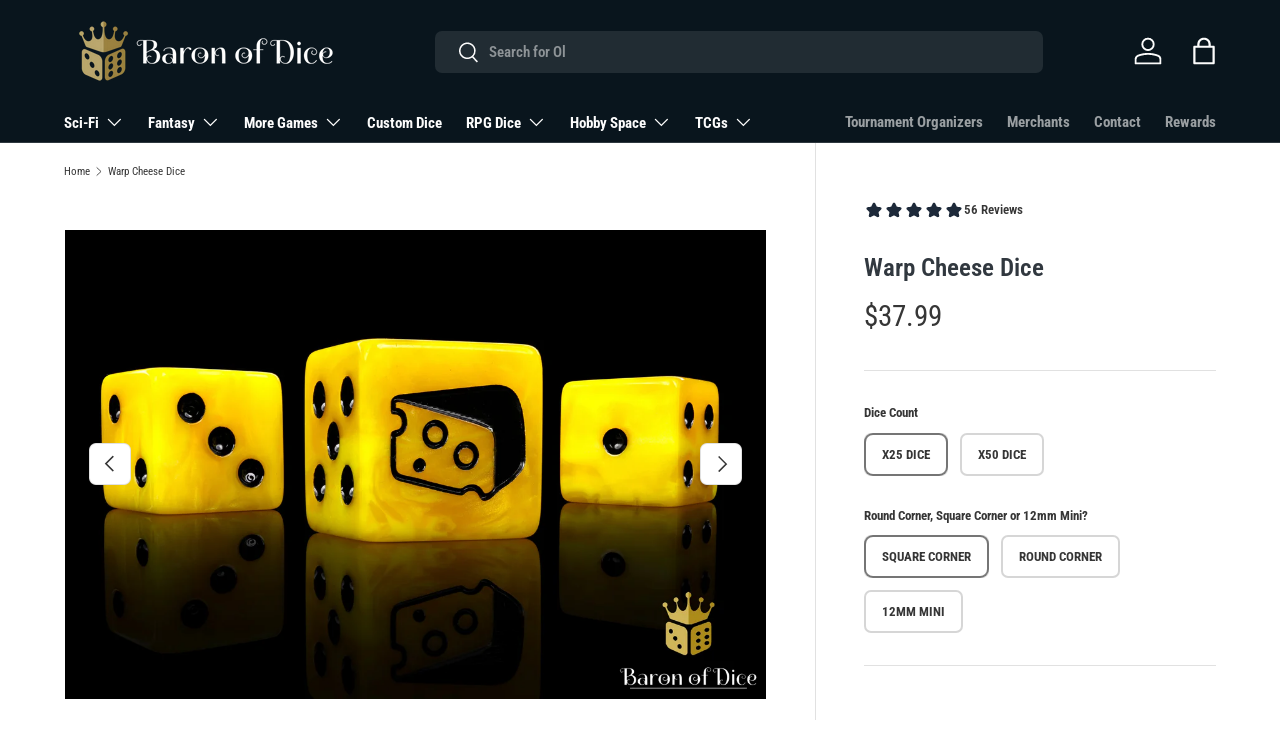

--- FILE ---
content_type: text/html; charset=utf-8
request_url: https://baronofdice.com/en-gb/products/warp-cheese-dice
body_size: 98188
content:
<!doctype html>
<html class="no-js" lang="en" dir="ltr">
<head>

  
<link rel="stylesheet" href="https://use.typekit.net/elv2kls.css">
  <link rel="stylesheet" href="https://use.typekit.net/lwk1vyt.css">
  <link rel="stylesheet" href="https://use.typekit.net/tqw5ezk.css">
  <link rel="preconnect" href="https://fonts.googleapis.com">
<link rel="preconnect" href="https://fonts.gstatic.com" crossorigin>
<link href="https://fonts.googleapis.com/css2?family=Spirax&display=swap" rel="stylesheet">
<meta charset="utf-8">
<meta name="viewport" content="width=device-width,initial-scale=1">
<title>Warp Cheese | Baron of Dice | Fantasy Collection</title><link rel="canonical" href="https://baronofdice.com/en-gb/products/warp-cheese-dice"><link rel="icon" href="//baronofdice.com/cdn/shop/files/baron-favicon11.png?crop=center&height=48&v=1713842918&width=48" type="image/png">
  <link rel="apple-touch-icon" href="//baronofdice.com/cdn/shop/files/baron-favicon11.png?crop=center&height=180&v=1713842918&width=180"><meta name="description" content="These contain a mix of infected cheddars swirled with dripping muensters and inlaid with a pure evil black; resin 12mm &amp;amp; 16mm dice.  The symbols are on the 6 side. These dice have an option of round or square corner and are available in 12mm mini size, choose wisely!  Inspired from Runes, Sewer Waste, and Warp Ener"><meta property="og:site_name" content="BaronOfDice">
<meta property="og:url" content="https://baronofdice.com/en-gb/products/warp-cheese-dice">
<meta property="og:title" content="Warp Cheese | Baron of Dice | Fantasy Collection">
<meta property="og:type" content="product">
<meta property="og:description" content="These contain a mix of infected cheddars swirled with dripping muensters and inlaid with a pure evil black; resin 12mm &amp;amp; 16mm dice.  The symbols are on the 6 side. These dice have an option of round or square corner and are available in 12mm mini size, choose wisely!  Inspired from Runes, Sewer Waste, and Warp Ener"><meta property="og:image" content="http://baronofdice.com/cdn/shop/files/AOS_Chaos_Skaven_WarpCheese_SQUARE-LargePile.jpg?crop=center&height=1200&v=1701649949&width=1200">
  <meta property="og:image:secure_url" content="https://baronofdice.com/cdn/shop/files/AOS_Chaos_Skaven_WarpCheese_SQUARE-LargePile.jpg?crop=center&height=1200&v=1701649949&width=1200">
  <meta property="og:image:width" content="2400">
  <meta property="og:image:height" content="1600"><meta property="og:price:amount" content="37.99">
  <meta property="og:price:currency" content="USD"><meta name="twitter:site" content="@BaronofDice"><meta name="twitter:card" content="summary_large_image">
<meta name="twitter:title" content="Warp Cheese | Baron of Dice | Fantasy Collection">
<meta name="twitter:description" content="These contain a mix of infected cheddars swirled with dripping muensters and inlaid with a pure evil black; resin 12mm &amp;amp; 16mm dice.  The symbols are on the 6 side. These dice have an option of round or square corner and are available in 12mm mini size, choose wisely!  Inspired from Runes, Sewer Waste, and Warp Ener">
<link rel="preload" href="//baronofdice.com/cdn/shop/t/47/assets/main.css?v=13815355980089776451758213926" as="style"><style data-shopify>
@font-face {
  font-family: "Roboto Condensed";
  font-weight: 400;
  font-style: normal;
  font-display: swap;
  src: url("//baronofdice.com/cdn/fonts/roboto_condensed/robotocondensed_n4.01812de96ca5a5e9d19bef3ca9cc80dd1bf6c8b8.woff2") format("woff2"),
       url("//baronofdice.com/cdn/fonts/roboto_condensed/robotocondensed_n4.3930e6ddba458dc3cb725a82a2668eac3c63c104.woff") format("woff");
}
@font-face {
  font-family: "Roboto Condensed";
  font-weight: 700;
  font-style: normal;
  font-display: swap;
  src: url("//baronofdice.com/cdn/fonts/roboto_condensed/robotocondensed_n7.0c73a613503672be244d2f29ab6ddd3fc3cc69ae.woff2") format("woff2"),
       url("//baronofdice.com/cdn/fonts/roboto_condensed/robotocondensed_n7.ef6ece86ba55f49c27c4904a493c283a40f3a66e.woff") format("woff");
}
@font-face {
  font-family: "Roboto Condensed";
  font-weight: 400;
  font-style: italic;
  font-display: swap;
  src: url("//baronofdice.com/cdn/fonts/roboto_condensed/robotocondensed_i4.05c7f163ad2c00a3c4257606d1227691aff9070b.woff2") format("woff2"),
       url("//baronofdice.com/cdn/fonts/roboto_condensed/robotocondensed_i4.04d9d87e0a45b49fc67a5b9eb5059e1540f5cda3.woff") format("woff");
}
@font-face {
  font-family: "Roboto Condensed";
  font-weight: 700;
  font-style: italic;
  font-display: swap;
  src: url("//baronofdice.com/cdn/fonts/roboto_condensed/robotocondensed_i7.bed9f3a01efda68cdff8b63e6195c957a0da68cb.woff2") format("woff2"),
       url("//baronofdice.com/cdn/fonts/roboto_condensed/robotocondensed_i7.9ca5759a0bcf75a82b270218eab4c83ec254abf8.woff") format("woff");
}
@font-face {
  font-family: "Roboto Condensed";
  font-weight: 600;
  font-style: normal;
  font-display: swap;
  src: url("//baronofdice.com/cdn/fonts/roboto_condensed/robotocondensed_n6.c516dc992de767fe135f0d2baded23e033d4e3ea.woff2") format("woff2"),
       url("//baronofdice.com/cdn/fonts/roboto_condensed/robotocondensed_n6.881fbb9b185667f58f34ac71cbecd9f5ba6c3efe.woff") format("woff");
}
@font-face {
  font-family: "Roboto Condensed";
  font-weight: 700;
  font-style: normal;
  font-display: swap;
  src: url("//baronofdice.com/cdn/fonts/roboto_condensed/robotocondensed_n7.0c73a613503672be244d2f29ab6ddd3fc3cc69ae.woff2") format("woff2"),
       url("//baronofdice.com/cdn/fonts/roboto_condensed/robotocondensed_n7.ef6ece86ba55f49c27c4904a493c283a40f3a66e.woff") format("woff");
}
:root {
      --bg-color: 255 255 255 / 1.0;
      --bg-color-og: 255 255 255 / 1.0;
      --heading-color: 49 56 63;
      --text-color: 54 54 54;
      --text-color-og: 54 54 54;
      --scrollbar-color: 54 54 54;
      --link-color: 42 43 42;
      --link-color-og: 42 43 42;
      --star-color: 42 43 42;--swatch-border-color-default: 215 215 215;
        --swatch-border-color-active: 155 155 155;
        --swatch-card-size: 24px;
        --swatch-variant-picker-size: 40px;--color-scheme-1-bg: 244 244 244 / 1.0;
      --color-scheme-1-grad: ;
      --color-scheme-1-heading: 42 43 42;
      --color-scheme-1-text: 42 43 42;
      --color-scheme-1-btn-bg: 28 43 57;
      --color-scheme-1-btn-text: 255 255 255;
      --color-scheme-1-btn-bg-hover: 68 83 96;--color-scheme-2-bg: 0 23 45 / 1.0;
      --color-scheme-2-grad: radial-gradient(rgba(0, 38, 77, 1), rgba(0, 23, 45, 1) 47%, rgba(8, 21, 29, 1) 100%);
      --color-scheme-2-heading: 62 129 207;
      --color-scheme-2-text: 255 255 255;
      --color-scheme-2-btn-bg: 5 2 20;
      --color-scheme-2-btn-text: 255 255 255;
      --color-scheme-2-btn-bg-hover: 50 46 64;--color-scheme-3-bg: 6 6 6 / 1.0;
      --color-scheme-3-grad: ;
      --color-scheme-3-heading: 255 255 255;
      --color-scheme-3-text: 255 255 255;
      --color-scheme-3-btn-bg: 255 255 255;
      --color-scheme-3-btn-text: 49 56 63;
      --color-scheme-3-btn-bg-hover: 232 233 233;

      --drawer-bg-color: 244 244 244 / 1.0;
      --drawer-text-color: 42 43 42;

      --panel-bg-color: 6 6 6 / 1.0;
      --panel-heading-color: 42 43 42;
      --panel-text-color: 49 56 63;

      --in-stock-text-color: 17 203 16;
      --low-stock-text-color: 210 134 26;
      --very-low-stock-text-color: 180 12 28;
      --no-stock-text-color: 119 119 119;
      --no-stock-backordered-text-color: 119 119 119;

      --error-bg-color: 252 237 238;
      --error-text-color: 180 12 28;
      --success-bg-color: 232 246 234;
      --success-text-color: 40 206 79;
      --info-bg-color: 228 237 250;
      --info-text-color: 26 102 210;

      --heading-font-family: "Roboto Condensed", sans-serif;
      --heading-font-style: normal;
      --heading-font-weight: 600;
      --heading-scale-start: 6;

      --navigation-font-family: "Roboto Condensed", sans-serif;
      --navigation-font-style: normal;
      --navigation-font-weight: 700;--heading-text-transform: none;
--subheading-text-transform: none;
      --body-font-family: "Roboto Condensed", sans-serif;
      --body-font-style: normal;
      --body-font-weight: 400;
      --body-font-size: 15;

      --section-gap: 32;
      --heading-gap: calc(8 * var(--space-unit));--heading-gap: calc(6 * var(--space-unit));--grid-column-gap: 20px;--btn-bg-color: 31 36 40;
      --btn-bg-hover-color: 72 77 80;
      --btn-text-color: 255 255 255;
      --btn-bg-color-og: 31 36 40;
      --btn-text-color-og: 255 255 255;
      --btn-alt-bg-color: 255 255 255;
      --btn-alt-bg-alpha: 1.0;
      --btn-alt-text-color: 49 56 63;
      --btn-border-width: 2px;
      --btn-padding-y: 12px;

      
      --btn-border-radius: 7px;
      

      --btn-lg-border-radius: 50%;
      --btn-icon-border-radius: 50%;
      --input-with-btn-inner-radius: var(--btn-border-radius);
      --btn-text-transform: uppercase;

      --input-bg-color: 255 255 255 / 1.0;
      --input-text-color: 54 54 54;
      --input-border-width: 2px;
      --input-border-radius: 5px;
      --textarea-border-radius: 5px;
      --input-border-radius: 7px;
      --input-bg-color-diff-3: #f7f7f7;
      --input-bg-color-diff-6: #f0f0f0;

      --modal-border-radius: 15px;
      --modal-overlay-color: 0 0 0;
      --modal-overlay-opacity: 0.4;
      --drawer-border-radius: 15px;
      --overlay-border-radius: 5px;--custom-label-bg-color: 13 44 84;
      --custom-label-text-color: 255 255 255;--sale-label-bg-color: 247 0 0;
      --sale-label-text-color: 255 255 255;--sold-out-label-bg-color: 42 43 42;
      --sold-out-label-text-color: 255 255 255;--new-label-bg-color: 218 218 218;
      --new-label-text-color: 43 50 57;--preorder-label-bg-color: 0 166 237;
      --preorder-label-text-color: 255 255 255;

      --page-width: 1200px;
      --gutter-sm: 20px;
      --gutter-md: 32px;
      --gutter-lg: 64px;

      --payment-terms-bg-color: #ffffff;

      --coll-card-bg-color: #ffffff;
      --coll-card-border-color: rgba(0,0,0,0);--blend-bg-color: #f4f4f4;
        
          --aos-animate-duration: 1.2s;
        

        
          --aos-min-width: 0;
        
      

      --reading-width: 48em;
    }

    @media (max-width: 769px) {
      :root {
        --reading-width: 36em;
      }
    }
  </style><link rel="stylesheet" href="//baronofdice.com/cdn/shop/t/47/assets/main.css?v=13815355980089776451758213926">
  <script src="//baronofdice.com/cdn/shop/t/47/assets/main.js?v=15196979400931759961758057045" defer="defer"></script><link rel="preload" href="//baronofdice.com/cdn/fonts/roboto_condensed/robotocondensed_n4.01812de96ca5a5e9d19bef3ca9cc80dd1bf6c8b8.woff2" as="font" type="font/woff2" crossorigin fetchpriority="high"><link rel="preload" href="//baronofdice.com/cdn/fonts/roboto_condensed/robotocondensed_n6.c516dc992de767fe135f0d2baded23e033d4e3ea.woff2" as="font" type="font/woff2" crossorigin fetchpriority="high"><script>window.performance && window.performance.mark && window.performance.mark('shopify.content_for_header.start');</script><meta name="google-site-verification" content="EuFDEuAdNUDSMP8hwFs8pyJkB58aHhKrQMY9xFNMvbk">
<meta name="facebook-domain-verification" content="liuzzfh4i4dvorgcmtt6vd2a4sk81z">
<meta id="shopify-digital-wallet" name="shopify-digital-wallet" content="/54913794157/digital_wallets/dialog">
<link rel="alternate" hreflang="x-default" href="https://baronofdice.com/products/warp-cheese-dice">
<link rel="alternate" hreflang="en" href="https://baronofdice.com/products/warp-cheese-dice">
<link rel="alternate" hreflang="en-CA" href="https://baronofdice.com/en-ca/products/warp-cheese-dice">
<link rel="alternate" hreflang="en-GB" href="https://baronofdice.com/en-gb/products/warp-cheese-dice">
<link rel="alternate" hreflang="en-AU" href="https://baronofdice.com/en-au/products/warp-cheese-dice">
<link rel="alternate" hreflang="en-DE" href="https://baronofdice.com/en-de/products/warp-cheese-dice">
<link rel="alternate" type="application/json+oembed" href="https://baronofdice.com/en-gb/products/warp-cheese-dice.oembed">
<script async="async" src="/checkouts/internal/preloads.js?locale=en-GB"></script>
<script id="shopify-features" type="application/json">{"accessToken":"75dbaeb87ed92a82c66891aee6a43f59","betas":["rich-media-storefront-analytics"],"domain":"baronofdice.com","predictiveSearch":true,"shopId":54913794157,"locale":"en"}</script>
<script>var Shopify = Shopify || {};
Shopify.shop = "baronofdice.myshopify.com";
Shopify.locale = "en";
Shopify.currency = {"active":"USD","rate":"1.0"};
Shopify.country = "GB";
Shopify.theme = {"name":"Current Site - December 2025","id":181401026877,"schema_name":"Enterprise","schema_version":"1.4.2","theme_store_id":1657,"role":"main"};
Shopify.theme.handle = "null";
Shopify.theme.style = {"id":null,"handle":null};
Shopify.cdnHost = "baronofdice.com/cdn";
Shopify.routes = Shopify.routes || {};
Shopify.routes.root = "/en-gb/";</script>
<script type="module">!function(o){(o.Shopify=o.Shopify||{}).modules=!0}(window);</script>
<script>!function(o){function n(){var o=[];function n(){o.push(Array.prototype.slice.apply(arguments))}return n.q=o,n}var t=o.Shopify=o.Shopify||{};t.loadFeatures=n(),t.autoloadFeatures=n()}(window);</script>
<script id="shop-js-analytics" type="application/json">{"pageType":"product"}</script>
<script defer="defer" async type="module" src="//baronofdice.com/cdn/shopifycloud/shop-js/modules/v2/client.init-shop-cart-sync_BN7fPSNr.en.esm.js"></script>
<script defer="defer" async type="module" src="//baronofdice.com/cdn/shopifycloud/shop-js/modules/v2/chunk.common_Cbph3Kss.esm.js"></script>
<script defer="defer" async type="module" src="//baronofdice.com/cdn/shopifycloud/shop-js/modules/v2/chunk.modal_DKumMAJ1.esm.js"></script>
<script type="module">
  await import("//baronofdice.com/cdn/shopifycloud/shop-js/modules/v2/client.init-shop-cart-sync_BN7fPSNr.en.esm.js");
await import("//baronofdice.com/cdn/shopifycloud/shop-js/modules/v2/chunk.common_Cbph3Kss.esm.js");
await import("//baronofdice.com/cdn/shopifycloud/shop-js/modules/v2/chunk.modal_DKumMAJ1.esm.js");

  window.Shopify.SignInWithShop?.initShopCartSync?.({"fedCMEnabled":true,"windoidEnabled":true});

</script>
<script>(function() {
  var isLoaded = false;
  function asyncLoad() {
    if (isLoaded) return;
    isLoaded = true;
    var urls = ["\/\/cdn.shopify.com\/proxy\/fc73d9a2398fa153342514fec0444e69a8f27f1d62bc1e0eb786bb5fccd97167\/bingshoppingtool-t2app-prod.trafficmanager.net\/uet\/tracking_script?shop=baronofdice.myshopify.com\u0026sp-cache-control=cHVibGljLCBtYXgtYWdlPTkwMA","\/\/cdn.shopify.com\/proxy\/d4ac62e378384906df51935ed18467bc6a0d866aed6c72cbd66735a11c5264e7\/api.goaffpro.com\/loader.js?shop=baronofdice.myshopify.com\u0026sp-cache-control=cHVibGljLCBtYXgtYWdlPTkwMA","https:\/\/api.preproduct.io\/preproduct-embed.js?shop=baronofdice.myshopify.com","https:\/\/cdn.attn.tv\/baronofdicetext\/dtag.js?shop=baronofdice.myshopify.com","https:\/\/cdn-bundler.nice-team.net\/app\/js\/bundler.js?shop=baronofdice.myshopify.com"];
    for (var i = 0; i < urls.length; i++) {
      var s = document.createElement('script');
      s.type = 'text/javascript';
      s.async = true;
      s.src = urls[i];
      var x = document.getElementsByTagName('script')[0];
      x.parentNode.insertBefore(s, x);
    }
  };
  if(window.attachEvent) {
    window.attachEvent('onload', asyncLoad);
  } else {
    window.addEventListener('load', asyncLoad, false);
  }
})();</script>
<script id="__st">var __st={"a":54913794157,"offset":-18000,"reqid":"9c2e0e7e-9f9a-41d9-9044-1c03773a2ec5-1770004402","pageurl":"baronofdice.com\/en-gb\/products\/warp-cheese-dice","u":"1a5b7ad76049","p":"product","rtyp":"product","rid":8122394247485};</script>
<script>window.ShopifyPaypalV4VisibilityTracking = true;</script>
<script id="captcha-bootstrap">!function(){'use strict';const t='contact',e='account',n='new_comment',o=[[t,t],['blogs',n],['comments',n],[t,'customer']],c=[[e,'customer_login'],[e,'guest_login'],[e,'recover_customer_password'],[e,'create_customer']],r=t=>t.map((([t,e])=>`form[action*='/${t}']:not([data-nocaptcha='true']) input[name='form_type'][value='${e}']`)).join(','),a=t=>()=>t?[...document.querySelectorAll(t)].map((t=>t.form)):[];function s(){const t=[...o],e=r(t);return a(e)}const i='password',u='form_key',d=['recaptcha-v3-token','g-recaptcha-response','h-captcha-response',i],f=()=>{try{return window.sessionStorage}catch{return}},m='__shopify_v',_=t=>t.elements[u];function p(t,e,n=!1){try{const o=window.sessionStorage,c=JSON.parse(o.getItem(e)),{data:r}=function(t){const{data:e,action:n}=t;return t[m]||n?{data:e,action:n}:{data:t,action:n}}(c);for(const[e,n]of Object.entries(r))t.elements[e]&&(t.elements[e].value=n);n&&o.removeItem(e)}catch(o){console.error('form repopulation failed',{error:o})}}const l='form_type',E='cptcha';function T(t){t.dataset[E]=!0}const w=window,h=w.document,L='Shopify',v='ce_forms',y='captcha';let A=!1;((t,e)=>{const n=(g='f06e6c50-85a8-45c8-87d0-21a2b65856fe',I='https://cdn.shopify.com/shopifycloud/storefront-forms-hcaptcha/ce_storefront_forms_captcha_hcaptcha.v1.5.2.iife.js',D={infoText:'Protected by hCaptcha',privacyText:'Privacy',termsText:'Terms'},(t,e,n)=>{const o=w[L][v],c=o.bindForm;if(c)return c(t,g,e,D).then(n);var r;o.q.push([[t,g,e,D],n]),r=I,A||(h.body.append(Object.assign(h.createElement('script'),{id:'captcha-provider',async:!0,src:r})),A=!0)});var g,I,D;w[L]=w[L]||{},w[L][v]=w[L][v]||{},w[L][v].q=[],w[L][y]=w[L][y]||{},w[L][y].protect=function(t,e){n(t,void 0,e),T(t)},Object.freeze(w[L][y]),function(t,e,n,w,h,L){const[v,y,A,g]=function(t,e,n){const i=e?o:[],u=t?c:[],d=[...i,...u],f=r(d),m=r(i),_=r(d.filter((([t,e])=>n.includes(e))));return[a(f),a(m),a(_),s()]}(w,h,L),I=t=>{const e=t.target;return e instanceof HTMLFormElement?e:e&&e.form},D=t=>v().includes(t);t.addEventListener('submit',(t=>{const e=I(t);if(!e)return;const n=D(e)&&!e.dataset.hcaptchaBound&&!e.dataset.recaptchaBound,o=_(e),c=g().includes(e)&&(!o||!o.value);(n||c)&&t.preventDefault(),c&&!n&&(function(t){try{if(!f())return;!function(t){const e=f();if(!e)return;const n=_(t);if(!n)return;const o=n.value;o&&e.removeItem(o)}(t);const e=Array.from(Array(32),(()=>Math.random().toString(36)[2])).join('');!function(t,e){_(t)||t.append(Object.assign(document.createElement('input'),{type:'hidden',name:u})),t.elements[u].value=e}(t,e),function(t,e){const n=f();if(!n)return;const o=[...t.querySelectorAll(`input[type='${i}']`)].map((({name:t})=>t)),c=[...d,...o],r={};for(const[a,s]of new FormData(t).entries())c.includes(a)||(r[a]=s);n.setItem(e,JSON.stringify({[m]:1,action:t.action,data:r}))}(t,e)}catch(e){console.error('failed to persist form',e)}}(e),e.submit())}));const S=(t,e)=>{t&&!t.dataset[E]&&(n(t,e.some((e=>e===t))),T(t))};for(const o of['focusin','change'])t.addEventListener(o,(t=>{const e=I(t);D(e)&&S(e,y())}));const B=e.get('form_key'),M=e.get(l),P=B&&M;t.addEventListener('DOMContentLoaded',(()=>{const t=y();if(P)for(const e of t)e.elements[l].value===M&&p(e,B);[...new Set([...A(),...v().filter((t=>'true'===t.dataset.shopifyCaptcha))])].forEach((e=>S(e,t)))}))}(h,new URLSearchParams(w.location.search),n,t,e,['guest_login'])})(!0,!1)}();</script>
<script integrity="sha256-4kQ18oKyAcykRKYeNunJcIwy7WH5gtpwJnB7kiuLZ1E=" data-source-attribution="shopify.loadfeatures" defer="defer" src="//baronofdice.com/cdn/shopifycloud/storefront/assets/storefront/load_feature-a0a9edcb.js" crossorigin="anonymous"></script>
<script data-source-attribution="shopify.dynamic_checkout.dynamic.init">var Shopify=Shopify||{};Shopify.PaymentButton=Shopify.PaymentButton||{isStorefrontPortableWallets:!0,init:function(){window.Shopify.PaymentButton.init=function(){};var t=document.createElement("script");t.src="https://baronofdice.com/cdn/shopifycloud/portable-wallets/latest/portable-wallets.en.js",t.type="module",document.head.appendChild(t)}};
</script>
<script data-source-attribution="shopify.dynamic_checkout.buyer_consent">
  function portableWalletsHideBuyerConsent(e){var t=document.getElementById("shopify-buyer-consent"),n=document.getElementById("shopify-subscription-policy-button");t&&n&&(t.classList.add("hidden"),t.setAttribute("aria-hidden","true"),n.removeEventListener("click",e))}function portableWalletsShowBuyerConsent(e){var t=document.getElementById("shopify-buyer-consent"),n=document.getElementById("shopify-subscription-policy-button");t&&n&&(t.classList.remove("hidden"),t.removeAttribute("aria-hidden"),n.addEventListener("click",e))}window.Shopify?.PaymentButton&&(window.Shopify.PaymentButton.hideBuyerConsent=portableWalletsHideBuyerConsent,window.Shopify.PaymentButton.showBuyerConsent=portableWalletsShowBuyerConsent);
</script>
<script>
  function portableWalletsCleanup(e){e&&e.src&&console.error("Failed to load portable wallets script "+e.src);var t=document.querySelectorAll("shopify-accelerated-checkout .shopify-payment-button__skeleton, shopify-accelerated-checkout-cart .wallet-cart-button__skeleton"),e=document.getElementById("shopify-buyer-consent");for(let e=0;e<t.length;e++)t[e].remove();e&&e.remove()}function portableWalletsNotLoadedAsModule(e){e instanceof ErrorEvent&&"string"==typeof e.message&&e.message.includes("import.meta")&&"string"==typeof e.filename&&e.filename.includes("portable-wallets")&&(window.removeEventListener("error",portableWalletsNotLoadedAsModule),window.Shopify.PaymentButton.failedToLoad=e,"loading"===document.readyState?document.addEventListener("DOMContentLoaded",window.Shopify.PaymentButton.init):window.Shopify.PaymentButton.init())}window.addEventListener("error",portableWalletsNotLoadedAsModule);
</script>

<script type="module" src="https://baronofdice.com/cdn/shopifycloud/portable-wallets/latest/portable-wallets.en.js" onError="portableWalletsCleanup(this)" crossorigin="anonymous"></script>
<script nomodule>
  document.addEventListener("DOMContentLoaded", portableWalletsCleanup);
</script>

<link id="shopify-accelerated-checkout-styles" rel="stylesheet" media="screen" href="https://baronofdice.com/cdn/shopifycloud/portable-wallets/latest/accelerated-checkout-backwards-compat.css" crossorigin="anonymous">
<style id="shopify-accelerated-checkout-cart">
        #shopify-buyer-consent {
  margin-top: 1em;
  display: inline-block;
  width: 100%;
}

#shopify-buyer-consent.hidden {
  display: none;
}

#shopify-subscription-policy-button {
  background: none;
  border: none;
  padding: 0;
  text-decoration: underline;
  font-size: inherit;
  cursor: pointer;
}

#shopify-subscription-policy-button::before {
  box-shadow: none;
}

      </style>
<script id="sections-script" data-sections="header,footer" defer="defer" src="//baronofdice.com/cdn/shop/t/47/compiled_assets/scripts.js?v=22959"></script>
<script>window.performance && window.performance.mark && window.performance.mark('shopify.content_for_header.end');</script>

    <script src="//baronofdice.com/cdn/shop/t/47/assets/animate-on-scroll.js?v=15249566486942820451758057045" defer="defer"></script>
    <link rel="stylesheet" href="//baronofdice.com/cdn/shop/t/47/assets/animate-on-scroll.css?v=116194678796051782541758057045">
  

  <script>document.documentElement.className = document.documentElement.className.replace('no-js', 'js');</script><!-- CC Custom Head Start --><!-- CC Custom Head End --><!-- BEGIN app block: shopify://apps/avis-product-options/blocks/avisplus-product-options/e076618e-4c9c-447f-ad6d-4f1577799c29 -->




<script>
    window.OpusNoShadowRoot=true;
    window.apo_js_loaded={options:!1,style_collection:!1,style_product:!1,minicart:!1};
    window.ap_front_settings = {
      root_api:"https://apo-api.avisplus.io/",
      check_on: {add_to_cart: false, check_out: false},
      page_type: "product",
      shop_id: "54913794157",
      money_format: "${{amount}}",
      money_with_currency_format: "${{amount}} USD",
      icon_tooltip: "https://cdn.shopify.com/extensions/019c1c7a-e475-702e-bda6-acf8be9df36b/avis-options-v1.7.139.16/assets/tooltip.svg",
      currency_code: '',
      url_jquery: "https://cdn.shopify.com/extensions/019c1c7a-e475-702e-bda6-acf8be9df36b/avis-options-v1.7.139.16/assets/jquery-3.6.0.min.js",
      theme_name: "",
      customer: null ,
      customer_order_count: ``,
      curCountryCode: `GB`,
      url_css_date: "https://cdn.shopify.com/extensions/019c1c7a-e475-702e-bda6-acf8be9df36b/avis-options-v1.7.139.16/assets/apo-date.min.css",
      url_css_main_v1: "https://cdn.shopify.com/extensions/019c1c7a-e475-702e-bda6-acf8be9df36b/avis-options-v1.7.139.16/assets/apo-product-options_v1.min.css",
      url_css_main_v2: "https://cdn.shopify.com/extensions/019c1c7a-e475-702e-bda6-acf8be9df36b/avis-options-v1.7.139.16/assets/apo-product-options_v2.min.css",
      joinAddCharge: "|",
      cart_collections: [],
      inventories: {},
      product_info: {
        product: {"id":8122394247485,"title":"Warp Cheese Dice","handle":"warp-cheese-dice","description":"\u003cp data-mce-fragment=\"1\"\u003eThese contain a mix of infected cheddars swirled with dripping muensters and inlaid with a pure evil black; resin 12mm \u0026amp; 16mm dice.  The symbols are on the 6 side. These dice have an option of round or square corner and are available in 12mm mini size, choose wisely! \u003cbr\u003e\u003c\/p\u003e\n\u003cp data-mce-fragment=\"1\"\u003eInspired from Runes, Sewer Waste, and Warp Energy.\u003c\/p\u003e\n\u003cp data-mce-fragment=\"1\"\u003eThese are a Baron of Dice original.  They are in no way affiliated with Games Workshop, Mantic Games, Kings of War, or any other brand.  \u003cbr\u003e\u003c\/p\u003e","published_at":"2023-02-10T09:27:29-05:00","created_at":"2023-02-10T09:22:34-05:00","vendor":"BaronOfDice","type":"","tags":["16","16mm","Age of Sigmar","AOS","Baronofdiceproducts","Fantasy","Fantasy Wargaming","product-addon-mymycheese","rat","Rat Dice","Rat Rune Dice","ratmen","rats","Rune dice","Sewer","Sewer Dice","Skaven","Skaven Dice","standard dice","standard sized dice","Tabletop","Warcry","Wargaming","Warp Rune","Warp Rune Dice"],"price":3799,"price_min":3799,"price_max":6999,"available":true,"price_varies":true,"compare_at_price":null,"compare_at_price_min":0,"compare_at_price_max":0,"compare_at_price_varies":false,"variants":[{"id":44568750719293,"title":"x25 Dice \/ Square Corner","option1":"x25 Dice","option2":"Square Corner","option3":null,"sku":"x25_FAN-SKVN-02-SQ","requires_shipping":true,"taxable":true,"featured_image":{"id":44301585809725,"product_id":8122394247485,"position":3,"created_at":"2024-03-09T16:37:08-05:00","updated_at":"2024-12-27T18:47:07-05:00","alt":null,"width":2400,"height":1600,"src":"\/\/baronofdice.com\/cdn\/shop\/files\/AOS_Chaos_Cheese_Skaven_Square-Line.jpg?v=1735343227","variant_ids":[44568750719293]},"available":true,"name":"Warp Cheese Dice - x25 Dice \/ Square Corner","public_title":"x25 Dice \/ Square Corner","options":["x25 Dice","Square Corner"],"price":3799,"weight":3,"compare_at_price":null,"inventory_management":"shopify","barcode":"659657705990","featured_media":{"alt":null,"id":36762021724477,"position":4,"preview_image":{"aspect_ratio":1.5,"height":1600,"width":2400,"src":"\/\/baronofdice.com\/cdn\/shop\/files\/AOS_Chaos_Cheese_Skaven_Square-Line.jpg?v=1735343227"}},"requires_selling_plan":false,"selling_plan_allocations":[]},{"id":44568750653757,"title":"x25 Dice \/ Round Corner","option1":"x25 Dice","option2":"Round Corner","option3":null,"sku":"x25_FAN-SKVN-02-RD","requires_shipping":true,"taxable":true,"featured_image":null,"available":true,"name":"Warp Cheese Dice - x25 Dice \/ Round Corner","public_title":"x25 Dice \/ Round Corner","options":["x25 Dice","Round Corner"],"price":3799,"weight":3,"compare_at_price":null,"inventory_management":"shopify","barcode":"659657813190","requires_selling_plan":false,"selling_plan_allocations":[]},{"id":47934304977213,"title":"x25 Dice \/ 12mm Mini","option1":"x25 Dice","option2":"12mm Mini","option3":null,"sku":"x25_FAN-SKVN-02-MM","requires_shipping":true,"taxable":true,"featured_image":{"id":46345236545853,"product_id":8122394247485,"position":5,"created_at":"2024-06-13T22:28:34-04:00","updated_at":"2024-12-27T18:47:07-05:00","alt":null,"width":2400,"height":1600,"src":"\/\/baronofdice.com\/cdn\/shop\/files\/FAN-SKVN-02-MM_-_Penny.jpg?v=1735343227","variant_ids":[47934304977213]},"available":true,"name":"Warp Cheese Dice - x25 Dice \/ 12mm Mini","public_title":"x25 Dice \/ 12mm Mini","options":["x25 Dice","12mm Mini"],"price":3799,"weight":3,"compare_at_price":null,"inventory_management":"shopify","barcode":"659657876560","featured_media":{"alt":null,"id":38859117658429,"position":6,"preview_image":{"aspect_ratio":1.5,"height":1600,"width":2400,"src":"\/\/baronofdice.com\/cdn\/shop\/files\/FAN-SKVN-02-MM_-_Penny.jpg?v=1735343227"}},"requires_selling_plan":false,"selling_plan_allocations":[]},{"id":44568750915901,"title":"x50 Dice \/ Square Corner","option1":"x50 Dice","option2":"Square Corner","option3":null,"sku":"x50_FAN-SKVN-02-SQ","requires_shipping":true,"taxable":true,"featured_image":{"id":43384425054525,"product_id":8122394247485,"position":1,"created_at":"2023-12-03T19:32:23-05:00","updated_at":"2023-12-03T19:32:29-05:00","alt":null,"width":2400,"height":1600,"src":"\/\/baronofdice.com\/cdn\/shop\/files\/AOS_Chaos_Skaven_WarpCheese_SQUARE-LargePile.jpg?v=1701649949","variant_ids":[44568750915901]},"available":true,"name":"Warp Cheese Dice - x50 Dice \/ Square Corner","public_title":"x50 Dice \/ Square Corner","options":["x50 Dice","Square Corner"],"price":6999,"weight":3,"compare_at_price":null,"inventory_management":"shopify","barcode":"659657705990","featured_media":{"alt":null,"id":35826050466109,"position":1,"preview_image":{"aspect_ratio":1.5,"height":1600,"width":2400,"src":"\/\/baronofdice.com\/cdn\/shop\/files\/AOS_Chaos_Skaven_WarpCheese_SQUARE-LargePile.jpg?v=1701649949"}},"requires_selling_plan":false,"selling_plan_allocations":[]},{"id":44568750850365,"title":"x50 Dice \/ Round Corner","option1":"x50 Dice","option2":"Round Corner","option3":null,"sku":"x50_FAN-SKVN-02-RD","requires_shipping":true,"taxable":true,"featured_image":null,"available":true,"name":"Warp Cheese Dice - x50 Dice \/ Round Corner","public_title":"x50 Dice \/ Round Corner","options":["x50 Dice","Round Corner"],"price":6999,"weight":3,"compare_at_price":null,"inventory_management":"shopify","barcode":"659657813190","requires_selling_plan":false,"selling_plan_allocations":[]},{"id":47934305272125,"title":"x50 Dice \/ 12mm Mini","option1":"x50 Dice","option2":"12mm Mini","option3":null,"sku":"x50_FAN-SKVN-02-MM","requires_shipping":true,"taxable":true,"featured_image":{"id":43152982835517,"product_id":8122394247485,"position":2,"created_at":"2023-11-05T09:39:39-05:00","updated_at":"2024-12-27T18:47:07-05:00","alt":null,"width":2400,"height":1600,"src":"\/\/baronofdice.com\/cdn\/shop\/files\/AOS_Chaos_Skaven_WarpCheese_12mm.jpg?v=1735343227","variant_ids":[47934305272125]},"available":true,"name":"Warp Cheese Dice - x50 Dice \/ 12mm Mini","public_title":"x50 Dice \/ 12mm Mini","options":["x50 Dice","12mm Mini"],"price":6999,"weight":3,"compare_at_price":null,"inventory_management":"shopify","barcode":"659657876560","featured_media":{"alt":null,"id":35588967137597,"position":3,"preview_image":{"aspect_ratio":1.5,"height":1600,"width":2400,"src":"\/\/baronofdice.com\/cdn\/shop\/files\/AOS_Chaos_Skaven_WarpCheese_12mm.jpg?v=1735343227"}},"requires_selling_plan":false,"selling_plan_allocations":[]}],"images":["\/\/baronofdice.com\/cdn\/shop\/files\/AOS_Chaos_Skaven_WarpCheese_SQUARE-LargePile.jpg?v=1701649949","\/\/baronofdice.com\/cdn\/shop\/files\/AOS_Chaos_Skaven_WarpCheese_12mm.jpg?v=1735343227","\/\/baronofdice.com\/cdn\/shop\/files\/AOS_Chaos_Cheese_Skaven_Square-Line.jpg?v=1735343227","\/\/baronofdice.com\/cdn\/shop\/products\/SkavenCheesePile3.jpg?v=1735343227","\/\/baronofdice.com\/cdn\/shop\/files\/FAN-SKVN-02-MM_-_Penny.jpg?v=1735343227","\/\/baronofdice.com\/cdn\/shop\/files\/Extras_MetalTin_16mm_Closed_Full_Random-Copy_1c53a43d-6376-4219-a3b8-7f540007c99b.jpg?v=1735343227","\/\/baronofdice.com\/cdn\/shop\/products\/SkavenCheesePile5.jpg?v=1735343227","\/\/baronofdice.com\/cdn\/shop\/files\/FAN-SKVN-02-SQ_-_Cheese.jpg?v=1740343141","\/\/baronofdice.com\/cdn\/shop\/products\/Extras_MetalTin_12mm_Open_Empty_b2781e8d-9a80-4ad1-97bf-96e96965b82a.jpg?v=1740343141","\/\/baronofdice.com\/cdn\/shop\/products\/SkavenCheesePile.jpg?v=1740343141","\/\/baronofdice.com\/cdn\/shop\/files\/Extras_MetalTin_16mm_Open_Full_Random_52097ddd-568a-4025-bf94-88bc134b679d.jpg?v=1740343137"],"featured_image":"\/\/baronofdice.com\/cdn\/shop\/files\/AOS_Chaos_Skaven_WarpCheese_SQUARE-LargePile.jpg?v=1701649949","options":["Dice Count","Round Corner, Square Corner or 12mm Mini?"],"media":[{"alt":null,"id":35826050466109,"position":1,"preview_image":{"aspect_ratio":1.5,"height":1600,"width":2400,"src":"\/\/baronofdice.com\/cdn\/shop\/files\/AOS_Chaos_Skaven_WarpCheese_SQUARE-LargePile.jpg?v=1701649949"},"aspect_ratio":1.5,"height":1600,"media_type":"image","src":"\/\/baronofdice.com\/cdn\/shop\/files\/AOS_Chaos_Skaven_WarpCheese_SQUARE-LargePile.jpg?v=1701649949","width":2400},{"alt":null,"id":42340454596925,"position":2,"preview_image":{"aspect_ratio":1.0,"height":1080,"width":1080,"src":"\/\/baronofdice.com\/cdn\/shop\/files\/preview_images\/30872db3f3af46a88801adeba387803c.thumbnail.0000000000.jpg?v=1735343213"},"aspect_ratio":1.0,"duration":7100,"media_type":"video","sources":[{"format":"mp4","height":480,"mime_type":"video\/mp4","url":"\/\/baronofdice.com\/cdn\/shop\/videos\/c\/vp\/30872db3f3af46a88801adeba387803c\/30872db3f3af46a88801adeba387803c.SD-480p-1.5Mbps-40229288.mp4?v=0","width":480},{"format":"mp4","height":1080,"mime_type":"video\/mp4","url":"\/\/baronofdice.com\/cdn\/shop\/videos\/c\/vp\/30872db3f3af46a88801adeba387803c\/30872db3f3af46a88801adeba387803c.HD-1080p-7.2Mbps-40229288.mp4?v=0","width":1080},{"format":"mp4","height":720,"mime_type":"video\/mp4","url":"\/\/baronofdice.com\/cdn\/shop\/videos\/c\/vp\/30872db3f3af46a88801adeba387803c\/30872db3f3af46a88801adeba387803c.HD-720p-4.5Mbps-40229288.mp4?v=0","width":720},{"format":"m3u8","height":1080,"mime_type":"application\/x-mpegURL","url":"\/\/baronofdice.com\/cdn\/shop\/videos\/c\/vp\/30872db3f3af46a88801adeba387803c\/30872db3f3af46a88801adeba387803c.m3u8?v=0","width":1080}]},{"alt":null,"id":35588967137597,"position":3,"preview_image":{"aspect_ratio":1.5,"height":1600,"width":2400,"src":"\/\/baronofdice.com\/cdn\/shop\/files\/AOS_Chaos_Skaven_WarpCheese_12mm.jpg?v=1735343227"},"aspect_ratio":1.5,"height":1600,"media_type":"image","src":"\/\/baronofdice.com\/cdn\/shop\/files\/AOS_Chaos_Skaven_WarpCheese_12mm.jpg?v=1735343227","width":2400},{"alt":null,"id":36762021724477,"position":4,"preview_image":{"aspect_ratio":1.5,"height":1600,"width":2400,"src":"\/\/baronofdice.com\/cdn\/shop\/files\/AOS_Chaos_Cheese_Skaven_Square-Line.jpg?v=1735343227"},"aspect_ratio":1.5,"height":1600,"media_type":"image","src":"\/\/baronofdice.com\/cdn\/shop\/files\/AOS_Chaos_Cheese_Skaven_Square-Line.jpg?v=1735343227","width":2400},{"alt":null,"id":32780427985213,"position":5,"preview_image":{"aspect_ratio":1.637,"height":2771,"width":4535,"src":"\/\/baronofdice.com\/cdn\/shop\/products\/SkavenCheesePile3.jpg?v=1735343227"},"aspect_ratio":1.637,"height":2771,"media_type":"image","src":"\/\/baronofdice.com\/cdn\/shop\/products\/SkavenCheesePile3.jpg?v=1735343227","width":4535},{"alt":null,"id":38859117658429,"position":6,"preview_image":{"aspect_ratio":1.5,"height":1600,"width":2400,"src":"\/\/baronofdice.com\/cdn\/shop\/files\/FAN-SKVN-02-MM_-_Penny.jpg?v=1735343227"},"aspect_ratio":1.5,"height":1600,"media_type":"image","src":"\/\/baronofdice.com\/cdn\/shop\/files\/FAN-SKVN-02-MM_-_Penny.jpg?v=1735343227","width":2400},{"alt":null,"id":33618277204285,"position":7,"preview_image":{"aspect_ratio":1.5,"height":1600,"width":2400,"src":"\/\/baronofdice.com\/cdn\/shop\/files\/Extras_MetalTin_16mm_Closed_Full_Random-Copy_1c53a43d-6376-4219-a3b8-7f540007c99b.jpg?v=1735343227"},"aspect_ratio":1.5,"height":1600,"media_type":"image","src":"\/\/baronofdice.com\/cdn\/shop\/files\/Extras_MetalTin_16mm_Closed_Full_Random-Copy_1c53a43d-6376-4219-a3b8-7f540007c99b.jpg?v=1735343227","width":2400},{"alt":null,"id":32780428050749,"position":8,"preview_image":{"aspect_ratio":1.436,"height":2579,"width":3704,"src":"\/\/baronofdice.com\/cdn\/shop\/products\/SkavenCheesePile5.jpg?v=1735343227"},"aspect_ratio":1.436,"height":2579,"media_type":"image","src":"\/\/baronofdice.com\/cdn\/shop\/products\/SkavenCheesePile5.jpg?v=1735343227","width":3704},{"alt":null,"id":43216670032189,"position":9,"preview_image":{"aspect_ratio":1.5,"height":1600,"width":2400,"src":"\/\/baronofdice.com\/cdn\/shop\/files\/FAN-SKVN-02-SQ_-_Cheese.jpg?v=1740343141"},"aspect_ratio":1.5,"height":1600,"media_type":"image","src":"\/\/baronofdice.com\/cdn\/shop\/files\/FAN-SKVN-02-SQ_-_Cheese.jpg?v=1740343141","width":2400},{"alt":null,"id":32780413272381,"position":10,"preview_image":{"aspect_ratio":1.5,"height":1600,"width":2400,"src":"\/\/baronofdice.com\/cdn\/shop\/products\/Extras_MetalTin_12mm_Open_Empty_b2781e8d-9a80-4ad1-97bf-96e96965b82a.jpg?v=1740343141"},"aspect_ratio":1.5,"height":1600,"media_type":"image","src":"\/\/baronofdice.com\/cdn\/shop\/products\/Extras_MetalTin_12mm_Open_Empty_b2781e8d-9a80-4ad1-97bf-96e96965b82a.jpg?v=1740343141","width":2400},{"alt":null,"id":32780428083517,"position":11,"preview_image":{"aspect_ratio":1.53,"height":2714,"width":4153,"src":"\/\/baronofdice.com\/cdn\/shop\/products\/SkavenCheesePile.jpg?v=1740343141"},"aspect_ratio":1.53,"height":2714,"media_type":"image","src":"\/\/baronofdice.com\/cdn\/shop\/products\/SkavenCheesePile.jpg?v=1740343141","width":4153},{"alt":null,"id":33618277269821,"position":12,"preview_image":{"aspect_ratio":1.5,"height":1600,"width":2400,"src":"\/\/baronofdice.com\/cdn\/shop\/files\/Extras_MetalTin_16mm_Open_Full_Random_52097ddd-568a-4025-bf94-88bc134b679d.jpg?v=1740343137"},"aspect_ratio":1.5,"height":1600,"media_type":"image","src":"\/\/baronofdice.com\/cdn\/shop\/files\/Extras_MetalTin_16mm_Open_Full_Random_52097ddd-568a-4025-bf94-88bc134b679d.jpg?v=1740343137","width":2400}],"requires_selling_plan":false,"selling_plan_groups":[],"content":"\u003cp data-mce-fragment=\"1\"\u003eThese contain a mix of infected cheddars swirled with dripping muensters and inlaid with a pure evil black; resin 12mm \u0026amp; 16mm dice.  The symbols are on the 6 side. These dice have an option of round or square corner and are available in 12mm mini size, choose wisely! \u003cbr\u003e\u003c\/p\u003e\n\u003cp data-mce-fragment=\"1\"\u003eInspired from Runes, Sewer Waste, and Warp Energy.\u003c\/p\u003e\n\u003cp data-mce-fragment=\"1\"\u003eThese are a Baron of Dice original.  They are in no way affiliated with Games Workshop, Mantic Games, Kings of War, or any other brand.  \u003cbr\u003e\u003c\/p\u003e"},
        product_id: `8122394247485`,
        collections: []
      },
    };
  window.avisConfigs = window.ap_front_settings;window.ap_front_settings.product_info.collections.push({id: '510538613053', title: "All Items"});window.ap_front_settings.product_info.collections.push({id: '275016220781', title: "All Products"});window.ap_front_settings.product_info.collections.push({id: '486386663741', title: "Bestsellers"});window.ap_front_settings.product_info.collections.push({id: '484758651197', title: "Creatures & Chaos"});window.ap_front_settings.product_info.collections.push({id: '498308022589', title: "Darkness"});window.ap_front_settings.product_info.collections.push({id: '522474225981', title: "Fantasy Collection"});window.ap_front_settings.product_info.collections.push({id: '270362214509', title: "Fantasy Wargaming Collection"});window.ap_front_settings.product_info.collections.push({id: '531856425277', title: "NEW ARRIVALS"});window.ap_front_settings.product_info.collections.push({id: '481410810173', title: "PRODUCTS"});window.ap_front_settings.product_info.collections.push({id: '481642742077', title: "The Ratmen"});window.ap_front_settings.config = {};
    window.ap_front_settings.config.app_v = 'v2,v3,v3';
    window.apoThemeConfigs = null;
    window.ap_front_settings.config["optionset"]=[];
    window.apoOptionLocales = {options:null, config: null, version: "2025-01", avisOptions:{}, avisSettings:{}, locale:"en"};
    window.apoOptionLocales.convertLocales = function (locale) {
        var localeUpper = locale.toUpperCase();
        return ["PT-BR","PT-PT", "ZH-CN","ZH-TW"].includes(localeUpper) ? localeUpper.replace("-", "_") : localeUpper.match(/^[a-zA-Z]{2}-[a-zA-Z]{2}$/) ? localeUpper.substring(0, 2) : localeUpper;
    };var styleOptions = [];
    var avisListLocales = {};
    var listKeyMeta = [];
    var AvisOptionsData = AvisOptionsData || {};
        window.ap_front_settings.config['config_app'] =  {"enabled":"true","is_design_v2":false,"show_cart_discount":"false","shop_id":"54913794157","text_price_add":"Selection will add {price_add} to the price","text_customization_cost_for":"Customization Cost for","text_alert_text_input":"Please fill out this field before adding this item to cart","text_alert_number_input":"Please fill out this field before adding this item to cart","text_alert_checkbox_radio_swatches_input":"Please select your options before adding this item to cart","text_alert_text_select":"Please select an option before adding this item to cart","dynamic_checkout_notification":"","text_alert_switch":"","text_alert_color_picker":"","text_alert_validate_phone":"","text_alert_validate_email":"","text_alert_validate_only_letters":"","text_alert_validate_only_letters_number":"","text_alert_validate_file":"","text_file_upload_button":"Choose File","crop_your_image":"","file_cancel_button":"","file_save_button":"","re_customize_image":"","placeholder_dragdrop_text":"","placeholder_dragdrop_or":"","text_alert_file_upload":"Please upload file before adding this item to cart","text_alert_min_file_upload":"","text_alert_max_file_upload":"","customize_alert_required_min_selections":"Please select at least {min_selections} option(s) before adding this item to cart","customize_alert_required_min_quantity":"Please select at least {min_quantity} item(s) before adding this item to cart","text_customization_notification_min_quantity":"Selected {selected_quantity} item(s). Please select at least {min_total_quantity} item(s)","text_customization_notification_max_quantity":"Selected {selected_quantity} out of {max_total_quantity} item(s)","text_edit_options_cart":"Edit options","text_cancel_edit_options_cart":"Cancel","text_save_changes_edit_options_cart":"Save changes","show_watermark_on_product_page":false,"use_css_version":"v2","customize_options":{},"history_create_at":"2023-09-28T02:00:00.000Z","convert":null,"widget":{"position":"default","selector":""},"cart_page":{"display_addon_cart":"separately"},"product_page":{"add_price_to_variant":false,"show_extra_charge":true,"validate_settings":"alert","validate_effect":false},"hide_hover_img_swatches":false,"reset_to_default":"","search_font":"","datetime_tu":"","datetime_we":"","datetime_th":"","datetime_fr":"","datetime_sa":"","datetime_su":"","datetime_time":"","datetime_clear":"","datetime_confirm":"","datetime_back":"","datetime_hour":"","datetime_minute":"","datetime_second":"","datetime_mo":"","step_turn_back":"","step_nex_step":"","shopify_option":{"setting":{"s_show_product_page":false,"s_show_collection_page":false,"s_show_button_addcart":false,"s_is_addcart_ajax":false,"s_show_option_name_product":true,"s_show_option_name_collection":true,"s_show_limit_number_swatch":false,"s_limit_number_swatch":5,"s_show_tooltip_product":true,"s_show_tooltip_collection":true},"localization":{"add_to_cart":"Add to cart","added_to_cart":"Added to cart","sold_out":"Sold out"}},"theme_key":null,"appPlan":"ADVANCED","is_addcharge_apo_option":false,"is_quantity_start_zero":false,"validate_settings":"alert"};
        window.apoOptionLocales.config = {"primary_locale":"en","storefront_connect":"16f42646f6867f6795318e510aadc568"};// Option sets
window.ap_front_settings.config["optionset"].push({"id":"63fd234a219f95f21d109fc7","type":"automated","name":"Jester","created_at":"2023-02-27T21:40:26.478Z","sort":0,"options":[{"option_id":"YT5ipbUG8-ekXaPlC2dMqk38cQfSmI","label_product":"","label_cart":"File Upload","type":"file","key":"E3GGw4aX3lG7m_RJKXorofd0FVFsDZ","temp_class":null,"required":true,"help_text_select":"tooltip"},{"option_id":"aHXAFpIvnRQrOHK8lDaKzZABUF3frF","label_product":"","label_cart":"Color 1","type":"text","key":"GKkoECmzOAzBO1dfsFsT_EtRx5Twur","temp_class":null,"required":true,"default_value":"#FFFFFF","help_text_select":"tooltip"},{"option_id":"p5pdG0KDYZWh2j5PMdcJIfAfahxgY5","label_product":"","label_cart":"Color 2","type":"text","key":"iuJIqfiGOGaXgiWPm0HCMM3KzHnEdm","temp_class":null,"default_value":" ","help_text_select":"tooltip"},{"option_id":"nXg2iXz3viIENBaMxcOWbCUzsYrqWE","label_product":"","label_cart":"Color 3","type":"text","key":"lwsXXKq8QcWumJaADIq_I7cbXf5Oyi","temp_class":null,"default_value":" ","help_text_select":"tooltip"},{"option_id":"WpZpz0svjth3Fx2pPcAAd0JZkli4nZ","label_product":"","label_cart":"Color Inlay","type":"text","key":"rsC0V6YJnQ5ppqKFIdl-gSaWv1M_1E","temp_class":null,"required":true,"default_value":"#000000","help_text_select":"tooltip"},{"option_id":"B_6l8HzU8QRo2l8Zi7ZQJQ2pzi3GXV","label_product":"","label_cart":"Product Code","type":"textarea","key":"t2fyveeoSnkmfM1xUiRFIqKFyLGZV4","temp_class":null,"help_text_select":"tooltip"},{"option_id":"2JAmNcI9xgtOo-gGlz5JMnp0qE2LEI","label_product":"Finish","label_cart":"Finish","type":"radio","key":"-LOdx2rk84ljoAGVBtBdnShMiDhjUb","temp_class":null,"required":true,"help_text_select":"tooltip","allow_hover_img":"true","option_values":[{"value":"Pearlescent","price":0,"type":"adjustprice","swatch":{"color":"","file_image_url":"","is_color":true},"value_id":"9hMIi2CMLD5uAPmwGGvP3BFnKEDI8f","handle":"avis-option-1709278213307-885521"},{"value":"Matte","price":0,"type":"adjustprice","swatch":{"color":"","file_image_url":"","is_color":true},"value_id":"y3ujbGjyjJIHSaCrxse1R8Z8IuGyYX","handle":"avis-option-1709278213307-885521"},{"value":"Translucent","price":0,"type":"adjustprice","swatch":{"color":"","file_image_url":"","is_color":true},"value_id":"HhXF-3itfnb2CLnmSfA6PI-6qetoFH","handle":"avis-option-1709278213307-885521"},{"value":"Matte (1000+)","price":0,"type":"adjustprice","swatch":{"color":"","file_image_url":"","is_color":true},"value_id":"1E4YCTrZJ5jlQlAR_4_AJ92J95TYYL","handle":"avis-option-1709278213307-885521"},{"value":"Translucent (1000+)","price":0,"type":"adjustprice","swatch":{"color":"","file_image_url":"","is_color":true},"value_id":"RuU7aIvkFMF3E3CoZSZv0njNH3IFIQ","handle":"avis-option-1709278213307-885521"}]},{"option_id":"TTI5t88SPP4m5mP2KaOEtho1bM9N9Z","label_product":"","label_cart":"Sides","type":"radio","key":"EsQVa72zBHbWbQ9Orih4fXdyhVOl5i","temp_class":null,"required":true,"help_text_select":"tooltip","allow_hover_img":"true","option_values":[{"value":"Pips","price":0,"type":"adjustprice","swatch":{"color":"","file_image_url":"","is_color":true},"value_id":"xUEHQgBymWVXBmnujHryNUiG-PATn8"},{"value":"Numbers","price":0,"type":"adjustprice","swatch":{"color":"","file_image_url":"","is_color":true},"value_id":"vP50rlw_Ye5Q6K-wVokoeKUEitNTmb"}]}],"customer_type":"all","markets":{},"conditional_applying_product":{"conditions":[{"type":"tag","keywordCompareType":"is_equal_to","selector":"Jester"}],"type":"any"}});
window.ap_front_settings.config["optionset"].push({"id":"6463ffc15ff2c359ed1580f2","type":"automated","name":"1Z Add-On Generic","created_at":"2023-04-20T20:00:43.862Z","sort":0,"options":[{"option_id":"VIqlbxu0N5EHtLd7GwSTHfLt5O6nYK","label_product":"Add-Ons","label_cart":"Add-On","type":"checkbox","key":"2D8_9eDHdmgmWKO_3xtqrn_cDP19pw","temp_class":null,"conditional_logic":{"type":"hide","logic":"any","condition_items":[{"field":"Add-On Bundle","type":"is","field_label":"Add-On Bundle","org_option_values_combobox":[{"value":"Gimme All of Them!","label":"Gimme All of Them!"}],"filter_option_values_combobox":[{"value":"Gimme All of Them!","label":"Gimme All of Them!"}],"value":"Gimme All of Them!"}]},"hidden_label":true,"column_width":100,"allow_multiple":"false","help_text_select":"tooltip","allow_hover_img":"true","option_values":[{"value":"Premium Vinyl Stickers (x10 Random!)","price":"19.50","type":"useexistingvariant","swatch":{"color":"","file_image_url":"","is_color":true},"value_id":"b-7vl_JPduCVyx_wsi_dUrei5SkhHM","productId":"10102471033149","productVariationId":"50848790643005","handle":"premium-vinyl-stickers-x10-random","inventory_quantity":4994},{"value":"Premium Dice Bag - Baron's Bag","price":"10.95","type":"useexistingvariant","swatch":{"color":"","file_image_url":"","is_color":true},"value_id":"YDdP2f0klOUgX2b0hTcAuGsU6vRWLv","productId":"8118289858877","productVariationId":"44549796856125","handle":"premium-black-suede-dice-bags"}]},{"option_id":"l39B5W_uh9g_nyga8PbrpFBimcDNDp","label_product":"All 3","label_cart":"Add-On Bundle","type":"checkbox","key":"xx9tAyit7v-BIbsUeElEriP6ve2SqI","temp_class":null,"hidden_label":true,"column_width":100,"allow_multiple":"false","help_text_select":"tooltip","allow_hover_img":"true","option_values":[{"value":"Gimme All of Them!","price":"19.22","type":"useexistingvariant","swatch":{"color":"","file_image_url":"","is_color":true},"value_id":"uggsg-aWyuC5NRX5iaYWRZnB0f9pu_","productId":"8262900089149","productVariationId":"45197988462909","handle":"bundles"}]}],"customer_type":"all","markets":{"type":"all","include":[],"exclude":[]},"conditional_applying_product":{"conditions":[{"type":"tag","keywordCompareType":"is_equal_to","selector":"Add-On Generic","key":"1758917571928-0"},{"type":"tag","keywordCompareType":"is_equal_to","selector":"product-addon-generic","key":"1758917571928-1"}],"type":"any"}});
window.ap_front_settings.config["optionset"].push({"id":"68ed868ea18387068a5a010d","type":"automated","name":"2C-4 Add-On Jedice Green","created_at":"2023-06-09T19:18:14.172Z","sort":0,"options":[{"option_id":"a1d20989-20a1-4008-a54d-3eef59fbb37c","label_product":"Add-Ons","label_cart":"Add-On","type":"checkbox","key":"-kZMJjpa5pedIxguRNXwS_c_wiPC9R","temp_class":null,"value_check_quantity":"u4SGHL5Jq29uefq5GyDiu0KZA8eOqU","conditional_logic":{"type":"hide","logic":"all","condition_items":[{"field":"Add-On Bundle","type":"is","field_label":"Add-On Bundle","field_option_key":"_ZmCmOInSmGOZxS73F-tUR1mEmhypP","org_option_values_combobox":[{"value":"Gimme All of Them!","label":"Gimme All of Them!"}],"filter_option_values_combobox":[{"value":"Gimme All of Them!","label":"Gimme All of Them!"}],"value":"Gimme All of Them!"}]},"hidden_label":true,"column_width":100,"allow_multiple":"false","check_total_qty":true,"show_option_value_qty":true,"help_text_select":"tooltip","min_value_qty":"5","max_value_qty":"5","allow_hover_img":"true","option_values":[{"value":"Premium Vinyl Stickers (x5)","price":"3.95","type":"useexistingvariant","swatch":{"color":"","file_image_url":"","is_color":true},"value_id":"u4SGHL5Jq29uefq5GyDiu0KZA8eOqU","productId":"10076110029117","productVariationId":"50807632494909","handle":"bod-stickers-010"},{"value":"Premium Dice Tray","price":"21.95","type":"useexistingvariant","swatch":{"color":"","file_image_url":"","is_color":true},"value_id":"BwiT38zCs8itzhFtix7_h-ujBqaSER","productId":"8184470372669","productVariationId":"45251350561085","handle":"premium-dice-trays"},{"value":"Premium Dice Bag","price":"12.95","type":"useexistingvariant","swatch":{"color":"","file_image_url":"","is_color":true},"value_id":"S3orilOcTPE4iDYvrYy_rK68CU9WPr","productId":"8339224985917","productVariationId":"45364836237629","handle":"premium-black-dice-bags"},{"value":"Premium Dice Cup","price":"17.95","type":"useexistingvariant","swatch":{"color":"","file_image":{},"file_image_url":"","is_color":true},"value_id":"tK0jRINdvRQ68LSE_P8Fo6112ZPYAC","productId":"9014098067773","productVariationId":"47637375942973","handle":"premium-dice-cup","inventory_quantity":9970}]},{"option_id":"c70bc99d-a56f-419c-8559-5b134ac73bc2","label_product":"All 4","label_cart":"Add-On Bundle","type":"checkbox","key":"_ZmCmOInSmGOZxS73F-tUR1mEmhypP","temp_class":null,"hidden_label":true,"column_width":100,"allow_multiple":"false","help_text_select":"tooltip","allow_hover_img":"true","option_values":[{"value":"Gimme All of Them!","price":"50.15","type":"useexistingvariant","swatch":{"color":"","file_image_url":"","is_color":true},"value_id":"X3JW9eGe2Skk0HAhT9kl11ZMhX48rk","productId":"10102491152701","productVariationId":"50848845693245","handle":"bundles-of-iv"}]}],"customer_type":"all","markets":{"type":"all","include":[],"exclude":[]},"conditional_applying_product":{"type":"any","conditions":[{"type":"tag","keywordCompareType":"is_equal_to","selector":"Add-On Jedice Green","key":"1758917611041-0"},{"type":"tag","keywordCompareType":"is_equal_to","selector":"product-addon-jedicegreen","key":"1758917611041-1"}]}});
window.ap_front_settings.config["optionset"].push({"id":"6504cf113bad752ced56b974","type":"automated","name":"3G Add-On Ghoul King","created_at":"2023-09-15T21:39:29.028Z","sort":0,"options":[{"option_id":"LJzfxTm3vLHdRrRyXG76dnsdLFaS4r","label_product":"Add-Ons","label_cart":"Add-On","type":"checkbox","key":"L8NDP-LDxckiBLOHxtRpn1Szpxo--2","temp_class":null,"value_check_quantity":"b-7vl_JPduCVyx_wsi_dUrei5SkhHM","conditional_logic":{"type":"hide","logic":"any","condition_items":[{"field":"Add-On Bundle","type":"is","field_label":"Add-On Bundle","org_option_values_combobox":[{"value":"Gimme All of Them!","label":"Gimme All of Them!"}],"filter_option_values_combobox":[{"value":"Gimme All of Them!","label":"Gimme All of Them!"}],"value":"Gimme All of Them!"}]},"hidden_label":true,"column_width":100,"allow_multiple":"false","check_total_qty":true,"show_option_value_qty":true,"help_text_select":"tooltip","min_value_qty":"5","max_value_qty":"5","allow_hover_img":"true","option_values":[{"value":"Premium Vinyl Stickers (x5)","price":"3.95","type":"useexistingvariant","swatch":{"color":"","file_image_url":"","is_color":true},"value_id":"b-7vl_JPduCVyx_wsi_dUrei5SkhHM","productId":"10076111012157","productVariationId":"50807632232765","handle":"bod-stickers-016"},{"value":"Premium Dice Tray","price":"21.95","type":"useexistingvariant","swatch":{"color":"","file_image_url":"","is_color":true},"value_id":"ZtJVOa1WgFO9rx_CBr4sRSs3QHem72","productId":"8184470372669","productVariationId":"46791002063165","handle":"premium-dice-trays"},{"value":"Premium Dice Bag","price":"13.95","type":"useexistingvariant","swatch":{"color":"","file_image_url":"","is_color":true},"value_id":"YDdP2f0klOUgX2b0hTcAuGsU6vRWLv","productId":"8118289858877","productVariationId":"46791246840125","handle":"premium-black-suede-dice-bags"}]},{"option_id":"Cd5IiOtd6Y-Ma-OULMMGvGGsOyWe2Q","label_product":"All 3","label_cart":"Add-On Bundle","type":"checkbox","key":"aX2ncQsskEbwMdAUZoa-hZILVXvmax","temp_class":null,"hidden_label":true,"column_width":100,"allow_multiple":"false","help_text_select":"tooltip","allow_hover_img":"true","option_values":[{"value":"Gimme All of Them!","price":"37.92","type":"useexistingvariant","swatch":{"color":"","file_image_url":"","is_color":true},"value_id":"uggsg-aWyuC5NRX5iaYWRZnB0f9pu_","productId":"8262900089149","productVariationId":"46769844584765","handle":"bundles"}]}],"customer_type":"all","markets":{"type":"all","include":[],"exclude":[]},"conditional_applying_product":{"conditions":[{"type":"tag","keywordCompareType":"is_equal_to","selector":"product-addon-ghoulking","key":"1758917782495-0"}],"type":"any"}});
window.ap_front_settings.config["optionset"].push({"id":"6504cf15a290bb0cd7d0df40","type":"automated","name":"3H Add-On High Elves","created_at":"2023-09-15T21:39:33.522Z","sort":0,"options":[{"option_id":"LJzfxTm3vLHdRrRyXG76dnsdLFaS4r","label_product":"Add-Ons","label_cart":"Add-On","type":"checkbox","key":"L8NDP-LDxckiBLOHxtRpn1Szpxo--2","temp_class":null,"value_check_quantity":"b-7vl_JPduCVyx_wsi_dUrei5SkhHM","conditional_logic":{"type":"hide","logic":"any","condition_items":[{"field":"Add-On Bundle","type":"is","field_label":"Add-On Bundle","org_option_values_combobox":[{"value":"Gimme All of Them!","label":"Gimme All of Them!"}],"filter_option_values_combobox":[{"value":"Gimme All of Them!","label":"Gimme All of Them!"}],"value":"Gimme All of Them!"}]},"hidden_label":true,"column_width":100,"allow_multiple":"false","check_total_qty":true,"show_option_value_qty":true,"help_text_select":"tooltip","min_value_qty":"5","max_value_qty":"5","allow_hover_img":"true","option_values":[{"value":"Premium Vinyl Stickers (x5)","price":"3.95","type":"useexistingvariant","swatch":{"color":"","file_image_url":"","is_color":true},"value_id":"b-7vl_JPduCVyx_wsi_dUrei5SkhHM","productId":"10076112093501","productVariationId":"50807631806781","handle":"bod-stickers-022"},{"value":"Premium Dice Tray","price":"21.95","type":"useexistingvariant","swatch":{"color":"","file_image_url":"","is_color":true},"value_id":"ZtJVOa1WgFO9rx_CBr4sRSs3QHem72","productId":"8184470372669","productVariationId":"46791069663549","handle":"premium-dice-trays"},{"value":"Premium Dice Bag","price":"15.95","type":"useexistingvariant","swatch":{"color":"","file_image_url":"","is_color":true},"value_id":"YDdP2f0klOUgX2b0hTcAuGsU6vRWLv","productId":"8118289858877","productVariationId":"46791280623933","handle":"premium-black-suede-dice-bags"}]},{"option_id":"Cd5IiOtd6Y-Ma-OULMMGvGGsOyWe2Q","label_product":"All 3","label_cart":"Add-On Bundle","type":"checkbox","key":"aX2ncQsskEbwMdAUZoa-hZILVXvmax","temp_class":null,"hidden_label":true,"column_width":100,"allow_multiple":"false","help_text_select":"tooltip","allow_hover_img":"true","option_values":[{"value":"Gimme All of Them!","price":"37.92","type":"useexistingvariant","swatch":{"color":"","file_image_url":"","is_color":true},"value_id":"uggsg-aWyuC5NRX5iaYWRZnB0f9pu_","productId":"8262900089149","productVariationId":"46769846485309","handle":"bundles"}]}],"customer_type":"all","markets":{"type":"all","include":[],"exclude":[]},"conditional_applying_product":{"conditions":[{"type":"tag","keywordCompareType":"is_equal_to","selector":"product-addon-highelves","key":"1758849574954-0"}],"type":"any"}});
window.ap_front_settings.config["optionset"].push({"id":"6504cf1ea290bb0cd7d0df49","type":"automated","name":"3B Add-On Hippogryph Knight","created_at":"2023-09-15T21:39:42.646Z","sort":0,"options":[{"option_id":"LJzfxTm3vLHdRrRyXG76dnsdLFaS4r","label_product":"Add-Ons","label_cart":"Add-On","type":"checkbox","key":"L8NDP-LDxckiBLOHxtRpn1Szpxo--2","temp_class":null,"value_check_quantity":"b-7vl_JPduCVyx_wsi_dUrei5SkhHM","conditional_logic":{"type":"hide","logic":"any","condition_items":[{"field":"Add-On Bundle","type":"is","field_label":"Add-On Bundle","org_option_values_combobox":[{"value":"Gimme All of Them!","label":"Gimme All of Them!"}],"filter_option_values_combobox":[{"value":"Gimme All of Them!","label":"Gimme All of Them!"}],"value":"Gimme All of Them!"}]},"hidden_label":true,"column_width":100,"allow_multiple":"false","check_total_qty":true,"show_option_value_qty":true,"help_text_select":"tooltip","min_value_qty":"5","max_value_qty":"5","allow_hover_img":"true","option_values":[{"value":"Premium Vinyl Stickers (x5)","price":"3.95","type":"useexistingvariant","swatch":{"color":"","file_image_url":"","is_color":true},"value_id":"b-7vl_JPduCVyx_wsi_dUrei5SkhHM","productId":"10076111503677","productVariationId":"50807632003389","handle":"bod-stickers-019"},{"value":"Premium Dice Tray","price":"21.95","type":"useexistingvariant","swatch":{"color":"","file_image_url":"","is_color":true},"value_id":"ZtJVOa1WgFO9rx_CBr4sRSs3QHem72","productId":"8184470372669","productVariationId":"46791076675901","handle":"premium-dice-trays"},{"value":"Premium Dice Bag","price":"13.95","type":"useexistingvariant","swatch":{"color":"","file_image_url":"","is_color":true},"value_id":"YDdP2f0klOUgX2b0hTcAuGsU6vRWLv","productId":"8118289858877","productVariationId":"46700898386237","handle":"premium-black-suede-dice-bags"}]},{"option_id":"Cd5IiOtd6Y-Ma-OULMMGvGGsOyWe2Q","label_product":"All 3","label_cart":"Add-On Bundle","type":"checkbox","key":"aX2ncQsskEbwMdAUZoa-hZILVXvmax","temp_class":null,"hidden_label":true,"column_width":100,"allow_multiple":"false","help_text_select":"tooltip","allow_hover_img":"true","option_values":[{"value":"Gimme All of Them!","price":"37.92","type":"useexistingvariant","swatch":{"color":"","file_image_url":"","is_color":true},"value_id":"uggsg-aWyuC5NRX5iaYWRZnB0f9pu_","productId":"8262900089149","productVariationId":"46769848811837","handle":"bundles"}]}],"customer_type":"all","markets":{"type":"all","include":[],"exclude":[]},"conditional_applying_product":{"conditions":[{"type":"tag","keywordCompareType":"is_equal_to","selector":"product-addon-hippogryphknight","key":"1758917675292-0"}],"type":"any"}});
window.ap_front_settings.config["optionset"].push({"id":"6504cf28a290bb0cd7d0df52","type":"automated","name":"3J Add-On My My Cheese","created_at":"2023-09-15T21:39:52.293Z","sort":0,"options":[{"option_id":"LJzfxTm3vLHdRrRyXG76dnsdLFaS4r","label_product":"Add-Ons","label_cart":"Add-On","type":"checkbox","key":"L8NDP-LDxckiBLOHxtRpn1Szpxo--2","temp_class":null,"value_check_quantity":"b-7vl_JPduCVyx_wsi_dUrei5SkhHM","conditional_logic":{"type":"hide","logic":"any","condition_items":[{"field":"Add-On Bundle","type":"is","field_label":"Add-On Bundle","org_option_values_combobox":[{"value":"Gimme All of Them!","label":"Gimme All of Them!"}],"filter_option_values_combobox":[{"value":"Gimme All of Them!","label":"Gimme All of Them!"}],"value":"Gimme All of Them!"}]},"hidden_label":true,"column_width":100,"allow_multiple":"false","check_total_qty":true,"show_option_value_qty":true,"help_text_select":"tooltip","min_value_qty":"5","max_value_qty":"5","allow_hover_img":"true","option_values":[{"value":"Premium Vinyl Stickers (x5)","price":"3.95","type":"useexistingvariant","swatch":{"color":"","file_image_url":"","is_color":true},"value_id":"b-7vl_JPduCVyx_wsi_dUrei5SkhHM","productId":"10076111831357","productVariationId":"50807631872317","handle":"bod-stickers-021"},{"value":"Premium Dice Tray","price":"21.95","type":"useexistingvariant","swatch":{"color":"","file_image_url":"","is_color":true},"value_id":"ZtJVOa1WgFO9rx_CBr4sRSs3QHem72","productId":"8184470372669","productVariationId":"46791084245309","handle":"premium-dice-trays"},{"value":"Premium Dice Bag","price":"13.95","type":"useexistingvariant","swatch":{"color":"","file_image_url":"","is_color":true},"value_id":"YDdP2f0klOUgX2b0hTcAuGsU6vRWLv","productId":"8118289858877","productVariationId":"46791288881469","handle":"premium-black-suede-dice-bags"}]},{"option_id":"Cd5IiOtd6Y-Ma-OULMMGvGGsOyWe2Q","label_product":"All 3","label_cart":"Add-On Bundle","type":"checkbox","key":"aX2ncQsskEbwMdAUZoa-hZILVXvmax","temp_class":null,"hidden_label":true,"column_width":100,"allow_multiple":"false","help_text_select":"tooltip","allow_hover_img":"true","option_values":[{"value":"Gimme All of Them!","price":"37.92","type":"useexistingvariant","swatch":{"color":"","file_image_url":"","is_color":true},"value_id":"uggsg-aWyuC5NRX5iaYWRZnB0f9pu_","productId":"8262900089149","productVariationId":"46769852449085","handle":"bundles"}]}],"customer_type":"all","markets":{"type":"all","include":[],"exclude":[]},"conditional_applying_product":{"conditions":[{"type":"tag","keywordCompareType":"is_equal_to","selector":"product-addon-mymycheese","key":"1758917837959-0"}],"type":"any"}});
window.ap_front_settings.config["optionset"].push({"id":"6504d026c37bbba4098b21d5","type":"automated","name":"3C Add-On Celestial","created_at":"2023-09-15T21:44:06.554Z","sort":0,"options":[{"option_id":"RhaICXWTfeq0eBvxd6uMHbLK7EryYd","label_product":"Add-Ons","label_cart":"Add-On","type":"checkbox","key":"jDeAU4pKkZV6zfL-KZVDWvIUShikNY","temp_class":null,"value_check_quantity":"u4SGHL5Jq29uefq5GyDiu0KZA8eOqU","conditional_logic":{"type":"hide","logic":"all","condition_items":[{"field":"Add-On Bundle","type":"is","field_label":"Add-On Bundle","field_option_key":"PYDynwRsCZJkL7ussguaoaxIklmEVL","org_option_values_combobox":[{"value":"Gimme All of Them!","label":"Gimme All of Them!"}],"filter_option_values_combobox":[{"value":"Gimme All of Them!","label":"Gimme All of Them!"}],"value":"Gimme All of Them!"}]},"hidden_label":true,"column_width":100,"title_style":[],"allow_multiple":"false","check_total_qty":true,"show_option_value_qty":true,"help_text_select":"tooltip","min_value_qty":"5","max_value_qty":"5","allow_hover_img":"true","option_values":[{"value":"Premium Vinyl Stickers (x5)","price":"3.95","type":"useexistingvariant","swatch":{"color":"","file_image_url":"","is_color":true},"value_id":"u4SGHL5Jq29uefq5GyDiu0KZA8eOqU","productId":"10076111143229","productVariationId":"50807632134461","handle":"bod-stickers-017"},{"value":"Premium Dice Tray","price":"21.95","type":"useexistingvariant","swatch":{"color":"","file_image_url":"","is_color":true},"value_id":"BwiT38zCs8itzhFtix7_h-ujBqaSER","productId":"8184470372669","productVariationId":"46790989840701","handle":"premium-dice-trays"},{"value":"Premium Dice Bag","price":"13.95","type":"useexistingvariant","swatch":{"color":"","file_image_url":"","is_color":true},"value_id":"S3orilOcTPE4iDYvrYy_rK68CU9WPr","productId":"8118289858877","productVariationId":"46700898484541","handle":"premium-black-suede-dice-bags"}]},{"option_id":"3TRU_p0dtn_T8KPEB7yWczfYILpwrn","label_product":"All 3","label_cart":"Add-On Bundle","type":"checkbox","key":"PYDynwRsCZJkL7ussguaoaxIklmEVL","temp_class":null,"hidden_label":true,"column_width":100,"title_style":[],"allow_multiple":"false","help_text_select":"tooltip","allow_hover_img":"true","option_values":[{"value":"Gimme All of Them!","price":"37.92","type":"useexistingvariant","swatch":{"color":"","file_image_url":"","is_color":true},"value_id":"X3JW9eGe2Skk0HAhT9kl11ZMhX48rk","productId":"8262900089149","productVariationId":"46769842749757","handle":"bundles"}]}],"customer_type":"all","markets":{"type":"all","include":[],"exclude":[]},"conditional_applying_product":{"type":"all","conditions":[{"type":"tag","keywordCompareType":"is_equal_to","selector":"product-addon-celestial","key":"1758917704267-0"}]}});
window.ap_front_settings.config["optionset"].push({"id":"65086f9c979c44ba00f3028c","type":"automated","name":"3A Add-On Skeleton Phalanx","created_at":"2023-09-18T15:41:16.858Z","sort":0,"options":[{"option_id":"RhaICXWTfeq0eBvxd6uMHbLK7EryYd","label_product":"Add-Ons","label_cart":"Add-On","type":"checkbox","key":"jDeAU4pKkZV6zfL-KZVDWvIUShikNY","temp_class":null,"value_check_quantity":"u4SGHL5Jq29uefq5GyDiu0KZA8eOqU","conditional_logic":{"type":"hide","logic":"all","condition_items":[{"field":"Add-On Bundle","type":"is","field_label":"Add-On Bundle","field_option_key":"PYDynwRsCZJkL7ussguaoaxIklmEVL","org_option_values_combobox":[{"value":"Gimme All of Them!","label":"Gimme All of Them!"}],"filter_option_values_combobox":[{"value":"Gimme All of Them!","label":"Gimme All of Them!"}],"value":"Gimme All of Them!"}]},"hidden_label":true,"column_width":100,"title_style":[],"allow_multiple":"false","check_total_qty":true,"show_option_value_qty":true,"help_text_select":"tooltip","min_value_qty":"5","max_value_qty":"5","allow_hover_img":"true","option_values":[{"value":"Premium Vinyl Stickers (x5)","price":"3.95","type":"useexistingvariant","swatch":{"color":"","file_image_url":"","is_color":true},"value_id":"u4SGHL5Jq29uefq5GyDiu0KZA8eOqU","productId":"10076111307069","productVariationId":"50807632068925","handle":"bod-stickers-018"},{"value":"Premium Dice Tray","price":"21.95","type":"useexistingvariant","swatch":{"color":"","file_image_url":"","is_color":true},"value_id":"BwiT38zCs8itzhFtix7_h-ujBqaSER","productId":"8184470372669","productVariationId":"46791158006077","handle":"premium-dice-trays"},{"value":"Premium Dice Bag","price":"13.95","type":"useexistingvariant","swatch":{"color":"","file_image_url":"","is_color":true},"value_id":"S3orilOcTPE4iDYvrYy_rK68CU9WPr","productId":"8118289858877","productVariationId":"46700898353469","handle":"premium-black-suede-dice-bags"}]},{"option_id":"3TRU_p0dtn_T8KPEB7yWczfYILpwrn","label_product":"All 3","label_cart":"Add-On Bundle","type":"checkbox","key":"PYDynwRsCZJkL7ussguaoaxIklmEVL","temp_class":null,"hidden_label":true,"title_style":[],"allow_multiple":"false","help_text_select":"tooltip","allow_hover_img":"true","option_values":[{"value":"Gimme All of Them!","price":"37.92","type":"useexistingvariant","swatch":{"color":"","file_image_url":"","is_color":true},"value_id":"X3JW9eGe2Skk0HAhT9kl11ZMhX48rk","productId":"8262900089149","productVariationId":"46769860346173","handle":"bundles"}]}],"customer_type":"all","markets":{"type":"all","include":[],"exclude":[]},"conditional_applying_product":{"type":"all","conditions":[{"type":"tag","keywordCompareType":"is_equal_to","selector":"product-addon-skeletonphalanx","key":"1758917657720-0"}]}});
window.ap_front_settings.config["optionset"].push({"id":"650870c3f913d1e22a968643","type":"automated","name":"3K Add-On Tree Lords","created_at":"2023-09-18T15:46:11.865Z","sort":0,"options":[{"option_id":"RhaICXWTfeq0eBvxd6uMHbLK7EryYd","label_product":"Add-Ons","label_cart":"Add-On","type":"checkbox","key":"jDeAU4pKkZV6zfL-KZVDWvIUShikNY","temp_class":null,"value_check_quantity":"u4SGHL5Jq29uefq5GyDiu0KZA8eOqU","conditional_logic":{"type":"hide","logic":"any","condition_items":[{"field":"Add-On Bundle","type":"is","field_label":"Add-On Bundle","field_option_key":"PYDynwRsCZJkL7ussguaoaxIklmEVL","org_option_values_combobox":[{"value":"Gimme All of Them!","label":"Gimme All of Them!"}],"filter_option_values_combobox":[{"value":"Gimme All of Them!","label":"Gimme All of Them!"}],"value":"Gimme All of Them!"}]},"hidden_label":true,"column_width":100,"title_style":[],"allow_multiple":"false","check_total_qty":true,"show_option_value_qty":true,"help_text_select":"tooltip","min_value_qty":"5","max_value_qty":"5","allow_hover_img":"true","option_values":[{"value":"Premium Vinyl Stickers (x5)","price":"3.95","type":"useexistingvariant","swatch":{"color":"","file_image_url":"","is_color":true},"value_id":"u4SGHL5Jq29uefq5GyDiu0KZA8eOqU","productId":"10076113076541","productVariationId":"50807631380797","handle":"bod-stickers-028"},{"value":"Premium Dice Tray","price":"21.95","type":"useexistingvariant","swatch":{"color":"","file_image_url":"","is_color":true},"value_id":"BwiT38zCs8itzhFtix7_h-ujBqaSER","productId":"8184470372669","productVariationId":"46791188054333","handle":"premium-dice-trays"},{"value":"Premium Dice Bag","price":"13.95","type":"useexistingvariant","swatch":{"color":"","file_image_url":"","is_color":true},"value_id":"S3orilOcTPE4iDYvrYy_rK68CU9WPr","productId":"8118289858877","productVariationId":"46791318896957","handle":"premium-black-suede-dice-bags"}]},{"option_id":"3TRU_p0dtn_T8KPEB7yWczfYILpwrn","label_product":"All 3","label_cart":"Add-On Bundle","type":"checkbox","key":"PYDynwRsCZJkL7ussguaoaxIklmEVL","temp_class":null,"hidden_label":true,"column_width":100,"title_style":[],"allow_multiple":"false","help_text_select":"tooltip","allow_hover_img":"true","option_values":[{"value":"Gimme All of Them!","price":"37.92","type":"useexistingvariant","swatch":{"color":"","file_image_url":"","is_color":true},"value_id":"X3JW9eGe2Skk0HAhT9kl11ZMhX48rk","productId":"8262900089149","productVariationId":"46769868407101","handle":"bundles"}]}],"customer_type":"all","markets":{"type":"all","include":[],"exclude":[]},"conditional_applying_product":{"type":"all","conditions":[{"type":"tag","keywordCompareType":"is_equal_to","selector":"product-addon-treelords","key":"1758917849774-0"}]}});
window.ap_front_settings.config["optionset"].push({"id":"653698036dc12c4e52c74480","type":"automated","name":"4G Add-On Golden Boys","created_at":"2023-10-23T15:57:55.839Z","sort":0,"options":[{"option_id":"RhaICXWTfeq0eBvxd6uMHbLK7EryYd","label_product":"Add-Ons","label_cart":"Add-On","type":"checkbox","key":"jDeAU4pKkZV6zfL-KZVDWvIUShikNY","temp_class":null,"value_check_quantity":"u4SGHL5Jq29uefq5GyDiu0KZA8eOqU","conditional_logic":{"type":"hide","logic":"any","condition_items":[{"field":"Add-On Bundle","type":"is","field_label":"Add-On Bundle","field_option_key":"PYDynwRsCZJkL7ussguaoaxIklmEVL","org_option_values_combobox":[{"value":"Gimme All of Them!","label":"Gimme All of Them!"}],"filter_option_values_combobox":[{"value":"Gimme All of Them!","label":"Gimme All of Them!"}],"value":"Gimme All of Them!"}]},"hidden_label":true,"column_width":100,"title_style":[],"allow_multiple":"false","check_total_qty":true,"show_option_value_qty":true,"help_text_select":"tooltip","min_value_qty":"5","max_value_qty":"5","allow_hover_img":"true","option_values":[{"value":"Premium Vinyl Stickers (x5)","price":"3.95","type":"useexistingvariant","swatch":{"color":"","file_image_url":"","is_color":true},"value_id":"u4SGHL5Jq29uefq5GyDiu0KZA8eOqU","productId":"10076113633597","productVariationId":"50807631151421","handle":"bod-stickers-032"},{"value":"Premium Dice Tray","price":"21.95","type":"useexistingvariant","swatch":{"color":"","file_image_url":"","is_color":true},"value_id":"BwiT38zCs8itzhFtix7_h-ujBqaSER","productId":"8184470372669","productVariationId":"47230838276413","handle":"premium-dice-trays"},{"value":"Premium Dice Bag","price":"13.95","type":"useexistingvariant","swatch":{"color":"","file_image_url":"","is_color":true},"value_id":"S3orilOcTPE4iDYvrYy_rK68CU9WPr","productId":"8118289858877","productVariationId":"47230838341949","handle":"premium-black-suede-dice-bags"}]},{"option_id":"3TRU_p0dtn_T8KPEB7yWczfYILpwrn","label_product":"All 3","label_cart":"Add-On Bundle","type":"checkbox","key":"PYDynwRsCZJkL7ussguaoaxIklmEVL","temp_class":null,"hidden_label":true,"column_width":100,"title_style":[],"allow_multiple":"false","help_text_select":"tooltip","allow_hover_img":"true","option_values":[{"value":"Gimme All of Them!","price":"37.92","type":"useexistingvariant","swatch":{"color":"","file_image_url":"","is_color":true},"value_id":"X3JW9eGe2Skk0HAhT9kl11ZMhX48rk","productId":"8262900089149","productVariationId":"47230760386877","handle":"bundles"}]}],"customer_type":"all","markets":{"type":"all","include":[],"exclude":[]},"conditional_applying_product":{"type":"all","conditions":[{"type":"tag","keywordCompareType":"is_equal_to","selector":"product-addon-goldenboys","key":"1758994307203-0"}]}});
window.ap_front_settings.config["optionset"].push({"id":"653698f9e00b8a5b9e4672b1","type":"automated","name":"4H Add-On Great Maw","created_at":"2023-10-23T16:02:01.692Z","sort":0,"options":[{"option_id":"RhaICXWTfeq0eBvxd6uMHbLK7EryYd","label_product":"Add-Ons","label_cart":"Add-On","type":"checkbox","key":"jDeAU4pKkZV6zfL-KZVDWvIUShikNY","temp_class":null,"value_check_quantity":"u4SGHL5Jq29uefq5GyDiu0KZA8eOqU","conditional_logic":{"type":"hide","logic":"any","condition_items":[{"field":"Add-On Bundle","type":"is","field_label":"Add-On Bundle","field_option_key":"PYDynwRsCZJkL7ussguaoaxIklmEVL","org_option_values_combobox":[{"value":"Gimme All of Them!","label":"Gimme All of Them!"}],"filter_option_values_combobox":[{"value":"Gimme All of Them!","label":"Gimme All of Them!"}],"value":"Gimme All of Them!"}]},"hidden_label":true,"column_width":100,"title_style":[],"allow_multiple":"false","check_total_qty":true,"show_option_value_qty":true,"help_text_select":"tooltip","min_value_qty":"5","max_value_qty":"8","allow_hover_img":"true","option_values":[{"value":"Premium Vinyl Stickers (x5)","price":"3.95","type":"useexistingvariant","swatch":{"color":"","file_image_url":"","is_color":true},"value_id":"u4SGHL5Jq29uefq5GyDiu0KZA8eOqU","productId":"10076111634749","productVariationId":"50807631905085","handle":"bod-stickers-020"},{"value":"Premium Dice Tray","price":"21.95","type":"useexistingvariant","swatch":{"color":"","file_image_url":"","is_color":true},"value_id":"BwiT38zCs8itzhFtix7_h-ujBqaSER","productId":"8184470372669","productVariationId":"47230841520445","handle":"premium-dice-trays"},{"value":"Premium Dice Bag","price":"13.95","type":"useexistingvariant","swatch":{"color":"","file_image_url":"","is_color":true},"value_id":"S3orilOcTPE4iDYvrYy_rK68CU9WPr","productId":"8118289858877","productVariationId":"47230841356605","handle":"premium-black-suede-dice-bags"}]},{"option_id":"3TRU_p0dtn_T8KPEB7yWczfYILpwrn","label_product":"All 3","label_cart":"Add-On Bundle","type":"checkbox","key":"PYDynwRsCZJkL7ussguaoaxIklmEVL","temp_class":null,"hidden_label":true,"column_width":100,"title_style":[],"allow_multiple":"false","help_text_select":"tooltip","allow_hover_img":"true","option_values":[{"value":"Gimme All of Them!","price":"37.92","type":"useexistingvariant","swatch":{"color":"","file_image_url":"","is_color":true},"value_id":"X3JW9eGe2Skk0HAhT9kl11ZMhX48rk","productId":"8262900089149","productVariationId":"47230765203773","handle":"bundles"}]}],"customer_type":"all","markets":{"type":"all","include":[],"exclude":[]},"conditional_applying_product":{"type":"all","conditions":[{"type":"tag","keywordCompareType":"is_equal_to","selector":"product-addon-greatmaw","key":"1758994344845-0"}]}});
window.ap_front_settings.config["optionset"].push({"id":"65369988f0e29e6d42a529af","type":"automated","name":"4I Add-On Sea Elves","created_at":"2023-10-23T16:04:24.750Z","sort":0,"options":[{"option_id":"RhaICXWTfeq0eBvxd6uMHbLK7EryYd","label_product":"Add-Ons","label_cart":"Add-On","type":"checkbox","key":"jDeAU4pKkZV6zfL-KZVDWvIUShikNY","temp_class":null,"value_check_quantity":"u4SGHL5Jq29uefq5GyDiu0KZA8eOqU","conditional_logic":{"type":"hide","logic":"any","condition_items":[{"field":"Add-On Bundle","type":"is","field_label":"Add-On Bundle","field_option_key":"PYDynwRsCZJkL7ussguaoaxIklmEVL","org_option_values_combobox":[{"value":"Gimme All of Them!","label":"Gimme All of Them!"}],"filter_option_values_combobox":[{"value":"Gimme All of Them!","label":"Gimme All of Them!"}],"value":"Gimme All of Them!"}]},"hidden_label":true,"column_width":100,"title_style":[],"allow_multiple":"false","check_total_qty":true,"show_option_value_qty":true,"help_text_select":"tooltip","min_value_qty":"5","max_value_qty":"8","allow_hover_img":"true","option_values":[{"value":"Premium Vinyl Stickers (x5)","price":"3.95","type":"useexistingvariant","swatch":{"color":"","file_image_url":"","is_color":true},"value_id":"u4SGHL5Jq29uefq5GyDiu0KZA8eOqU","productId":"10076113404221","productVariationId":"50807631249725","handle":"bod-stickers-030"},{"value":"Premium Dice Tray","price":"21.95","type":"useexistingvariant","swatch":{"color":"","file_image_url":"","is_color":true},"value_id":"BwiT38zCs8itzhFtix7_h-ujBqaSER","productId":"8184470372669","productVariationId":"47230844764477","handle":"premium-dice-trays"},{"value":"Premium Dice Bag","price":"13.95","type":"useexistingvariant","swatch":{"color":"","file_image_url":"","is_color":true},"value_id":"S3orilOcTPE4iDYvrYy_rK68CU9WPr","productId":"8118289858877","productVariationId":"47230843846973","handle":"premium-black-suede-dice-bags"}]},{"option_id":"3TRU_p0dtn_T8KPEB7yWczfYILpwrn","label_product":"All 3","label_cart":"Add-On Bundle","type":"checkbox","key":"PYDynwRsCZJkL7ussguaoaxIklmEVL","temp_class":null,"hidden_label":true,"column_width":100,"title_style":[],"allow_multiple":"false","help_text_select":"tooltip","allow_hover_img":"true","option_values":[{"value":"Gimme All of Them!","price":"37.92","type":"useexistingvariant","swatch":{"color":"","file_image_url":"","is_color":true},"value_id":"X3JW9eGe2Skk0HAhT9kl11ZMhX48rk","productId":"8262900089149","productVariationId":"47230770708797","handle":"bundles"}]}],"customer_type":"all","markets":{"type":"all","include":[],"exclude":[]},"conditional_applying_product":{"type":"all","conditions":[{"type":"tag","keywordCompareType":"is_equal_to","selector":"product-addon-seaelves","key":"1758994377580-0"}]}});
window.ap_front_settings.config["optionset"].push({"id":"653699ebf0e29e6d42a529d7","type":"automated","name":"4J Add-On Sky Dwarves","created_at":"2023-10-23T16:06:04.010Z","sort":0,"options":[{"option_id":"RhaICXWTfeq0eBvxd6uMHbLK7EryYd","label_product":"Add-Ons","label_cart":"Add-On","type":"checkbox","key":"jDeAU4pKkZV6zfL-KZVDWvIUShikNY","temp_class":null,"value_check_quantity":"u4SGHL5Jq29uefq5GyDiu0KZA8eOqU","conditional_logic":{"type":"hide","logic":"any","condition_items":[{"field":"Add-On Bundle","type":"is","field_label":"Add-On Bundle","field_option_key":"PYDynwRsCZJkL7ussguaoaxIklmEVL","org_option_values_combobox":[{"value":"Gimme All of Them!","label":"Gimme All of Them!"}],"filter_option_values_combobox":[{"value":"Gimme All of Them!","label":"Gimme All of Them!"}],"value":"Gimme All of Them!"}]},"hidden_label":true,"column_width":100,"title_style":[],"allow_multiple":"false","check_total_qty":true,"show_option_value_qty":true,"help_text_select":"tooltip","min_value_qty":"5","max_value_qty":"5","allow_hover_img":"true","option_values":[{"value":"Premium Vinyl Stickers (x5)","price":"3.95","type":"useexistingvariant","swatch":{"color":"","file_image_url":"","is_color":true},"value_id":"u4SGHL5Jq29uefq5GyDiu0KZA8eOqU","productId":"10076113535293","productVariationId":"50807631216957","handle":"bod-stickers-031"},{"value":"Premium Dice Tray","price":"21.95","type":"useexistingvariant","swatch":{"color":"","file_image_url":"","is_color":true},"value_id":"BwiT38zCs8itzhFtix7_h-ujBqaSER","productId":"8184470372669","productVariationId":"47230849319229","handle":"premium-dice-trays"},{"value":"Premium Dice Bag","price":"13.95","type":"useexistingvariant","swatch":{"color":"","file_image_url":"","is_color":true},"value_id":"S3orilOcTPE4iDYvrYy_rK68CU9WPr","productId":"8118289858877","productVariationId":"47230848303421","handle":"premium-black-suede-dice-bags"}]},{"option_id":"3TRU_p0dtn_T8KPEB7yWczfYILpwrn","label_product":"All 3","label_cart":"Add-On Bundle","type":"checkbox","key":"PYDynwRsCZJkL7ussguaoaxIklmEVL","temp_class":null,"hidden_label":true,"column_width":100,"title_style":[],"allow_multiple":"false","help_text_select":"tooltip","allow_hover_img":"true","option_values":[{"value":"Gimme All of Them!","price":"37.92","type":"useexistingvariant","swatch":{"color":"","file_image_url":"","is_color":true},"value_id":"X3JW9eGe2Skk0HAhT9kl11ZMhX48rk","productId":"8262900089149","productVariationId":"47230773559613","handle":"bundles"}]}],"customer_type":"all","markets":{"type":"all","include":[],"exclude":[]},"conditional_applying_product":{"type":"all","conditions":[{"type":"tag","keywordCompareType":"is_equal_to","selector":"product-addon-skydwarves","key":"1758994409849-0"}]}});
window.ap_front_settings.config["optionset"].push({"id":"65369c46f0e29e6d42a52a4b","type":"automated","name":"4L Add-On Witch Elves","created_at":"2023-10-23T16:16:06.085Z","sort":0,"options":[{"option_id":"RhaICXWTfeq0eBvxd6uMHbLK7EryYd","label_product":"Add-Ons","label_cart":"Add-On","type":"checkbox","key":"jDeAU4pKkZV6zfL-KZVDWvIUShikNY","temp_class":null,"value_check_quantity":"u4SGHL5Jq29uefq5GyDiu0KZA8eOqU","conditional_logic":{"type":"hide","logic":"any","condition_items":[{"field":"Add-On Bundle","type":"is","field_label":"Add-On Bundle","field_option_key":"PYDynwRsCZJkL7ussguaoaxIklmEVL","org_option_values_combobox":[{"value":"Gimme All of Them!","label":"Gimme All of Them!"}],"filter_option_values_combobox":[{"value":"Gimme All of Them!","label":"Gimme All of Them!"}],"value":"Gimme All of Them!"}]},"hidden_label":true,"column_width":100,"title_style":[],"allow_multiple":"false","check_total_qty":true,"show_option_value_qty":true,"help_text_select":"tooltip","min_value_qty":"5","max_value_qty":"5","allow_hover_img":"true","option_values":[{"value":"Premium Vinyl Stickers (x5)","price":"3.95","type":"useexistingvariant","swatch":{"color":"","file_image_url":"","is_color":true},"value_id":"u4SGHL5Jq29uefq5GyDiu0KZA8eOqU","productId":"10076113240381","productVariationId":"50807631348029","handle":"bod-stickers-029"},{"value":"Premium Dice Tray","price":"21.95","type":"useexistingvariant","swatch":{"color":"","file_image_url":"","is_color":true},"value_id":"BwiT38zCs8itzhFtix7_h-ujBqaSER","productId":"8184470372669","productVariationId":"47230857707837","handle":"premium-dice-trays"},{"value":"Premium Dice Bag","price":"13.95","type":"useexistingvariant","swatch":{"color":"","file_image_url":"","is_color":true},"value_id":"S3orilOcTPE4iDYvrYy_rK68CU9WPr","productId":"8118289858877","productVariationId":"47230857740605","handle":"premium-black-suede-dice-bags"}]},{"option_id":"3TRU_p0dtn_T8KPEB7yWczfYILpwrn","label_product":"All 3","label_cart":"Add-On Bundle","type":"checkbox","key":"PYDynwRsCZJkL7ussguaoaxIklmEVL","temp_class":null,"hidden_label":true,"column_width":100,"title_style":[],"allow_multiple":"false","help_text_select":"tooltip","allow_hover_img":"true","option_values":[{"value":"Gimme All of Them!","price":"37.92","type":"useexistingvariant","swatch":{"color":"","file_image_url":"","is_color":true},"value_id":"X3JW9eGe2Skk0HAhT9kl11ZMhX48rk","productId":"8262900089149","productVariationId":"47230790336829","handle":"bundles"}]}],"customer_type":"all","markets":{"type":"all","include":[],"exclude":[]},"conditional_applying_product":{"type":"all","conditions":[{"type":"tag","keywordCompareType":"is_equal_to","selector":"product-addon-witchelves","key":"1758994461029-0"}]}});
window.ap_front_settings.config["optionset"].push({"id":"659ecc80c5b48e7773f40cc3","type":"automated","name":"5B Add-On Ghosts","created_at":"2024-01-10T16:57:36.904Z","sort":0,"options":[{"option_id":"RhaICXWTfeq0eBvxd6uMHbLK7EryYd","label_product":"Add-Ons","label_cart":"Add-On","type":"checkbox","key":"jDeAU4pKkZV6zfL-KZVDWvIUShikNY","temp_class":null,"value_check_quantity":"u4SGHL5Jq29uefq5GyDiu0KZA8eOqU","conditional_logic":{"type":"hide","logic":"any","condition_items":[{"field":"Add-On Bundle","type":"is","field_label":"Add-On Bundle","field_option_key":"PYDynwRsCZJkL7ussguaoaxIklmEVL","org_option_values_combobox":[{"value":"Gimme All of Them!","label":"Gimme All of Them!"}],"filter_option_values_combobox":[{"value":"Gimme All of Them!","label":"Gimme All of Them!"}],"value":"Gimme All of Them!"}]},"hidden_label":true,"column_width":100,"title_style":[],"allow_multiple":"false","check_total_qty":true,"show_option_value_qty":true,"help_text_select":"tooltip","min_value_qty":"5","max_value_qty":"5","allow_hover_img":"true","option_values":[{"value":"Premium Vinyl Stickers (x5)","price":"3.95","type":"useexistingvariant","swatch":{"color":"","file_image_url":"","is_color":true},"value_id":"u4SGHL5Jq29uefq5GyDiu0KZA8eOqU","productId":"10076114518333","productVariationId":"50807630659901","handle":"bod-stickers-037"},{"value":"Premium Dice Tray","price":"21.95","type":"useexistingvariant","swatch":{"color":"","file_image_url":"","is_color":true},"value_id":"BwiT38zCs8itzhFtix7_h-ujBqaSER","productId":"8184470372669","productVariationId":"47496221983037","handle":"premium-dice-trays"},{"value":"Premium Dice Bag","price":"13.95","type":"useexistingvariant","swatch":{"color":"","file_image_url":"","is_color":true},"value_id":"S3orilOcTPE4iDYvrYy_rK68CU9WPr","productId":"8118289858877","productVariationId":"47496221819197","handle":"premium-black-suede-dice-bags"}]},{"option_id":"3TRU_p0dtn_T8KPEB7yWczfYILpwrn","label_product":"All 3","label_cart":"Add-On Bundle","type":"checkbox","key":"PYDynwRsCZJkL7ussguaoaxIklmEVL","temp_class":null,"hidden_label":true,"column_width":100,"title_style":[],"allow_multiple":"false","help_text_select":"tooltip","allow_hover_img":"true","option_values":[{"value":"Gimme All of Them!","price":"37.92","type":"useexistingvariant","swatch":{"color":"","file_image_url":"","is_color":true},"value_id":"X3JW9eGe2Skk0HAhT9kl11ZMhX48rk","productId":"8262900089149","productVariationId":"47496232337725","handle":"bundles"}]}],"customer_type":"all","markets":{"type":"all","include":[],"exclude":[]},"conditional_applying_product":{"type":"all","conditions":[{"type":"tag","keywordCompareType":"is_equal_to","selector":"product-addon-ghosts","key":"1758996759422-0"}]}});
window.ap_front_settings.config["optionset"].push({"id":"659ecd344e86c02b3ee314ab","type":"automated","name":"5C Add-On Slayer Dwarves","created_at":"2024-01-10T17:00:36.575Z","sort":0,"options":[{"option_id":"RhaICXWTfeq0eBvxd6uMHbLK7EryYd","label_product":"Add-Ons","label_cart":"Add-On","type":"checkbox","key":"jDeAU4pKkZV6zfL-KZVDWvIUShikNY","temp_class":null,"value_check_quantity":"u4SGHL5Jq29uefq5GyDiu0KZA8eOqU","conditional_logic":{"type":"hide","logic":"any","condition_items":[{"field":"Add-On Bundle","type":"is","field_label":"Add-On Bundle","field_option_key":"PYDynwRsCZJkL7ussguaoaxIklmEVL","org_option_values_combobox":[{"value":"Gimme All of Them!","label":"Gimme All of Them!"}],"filter_option_values_combobox":[{"value":"Gimme All of Them!","label":"Gimme All of Them!"}],"value":"Gimme All of Them!"}]},"hidden_label":true,"column_width":100,"title_style":[],"allow_multiple":"false","check_total_qty":true,"show_option_value_qty":true,"help_text_select":"tooltip","min_value_qty":"5","max_value_qty":"5","allow_hover_img":"true","option_values":[{"value":"Premium Vinyl Stickers (x5)","price":"3.95","type":"useexistingvariant","swatch":{"color":"","file_image_url":"","is_color":true},"value_id":"u4SGHL5Jq29uefq5GyDiu0KZA8eOqU","productId":"10076114059581","productVariationId":"50807630954813","handle":"bod-stickers-035"},{"value":"Premium Dice Tray","price":"21.95","type":"useexistingvariant","swatch":{"color":"","file_image_url":"","is_color":true},"value_id":"BwiT38zCs8itzhFtix7_h-ujBqaSER","productId":"8184470372669","productVariationId":"47496226668861","handle":"premium-dice-trays"},{"value":"Premium Dice Bag","price":"13.95","type":"useexistingvariant","swatch":{"color":"","file_image_url":"","is_color":true},"value_id":"S3orilOcTPE4iDYvrYy_rK68CU9WPr","productId":"8118289858877","productVariationId":"47496224866621","handle":"premium-black-suede-dice-bags"}]},{"option_id":"3TRU_p0dtn_T8KPEB7yWczfYILpwrn","label_product":"All 3","label_cart":"Add-On Bundle","type":"checkbox","key":"PYDynwRsCZJkL7ussguaoaxIklmEVL","temp_class":null,"hidden_label":true,"column_width":100,"title_style":[],"allow_multiple":"false","help_text_select":"tooltip","allow_hover_img":"true","option_values":[{"value":"Gimme All of Them!","price":"37.92","type":"useexistingvariant","swatch":{"color":"","file_image_url":"","is_color":true},"value_id":"X3JW9eGe2Skk0HAhT9kl11ZMhX48rk","productId":"8262900089149","productVariationId":"47496234238269","handle":"bundles"}]}],"customer_type":"all","markets":{"type":"all","include":[],"exclude":[]},"conditional_applying_product":{"type":"all","conditions":[{"type":"tag","keywordCompareType":"is_equal_to","selector":"product-addon-slayer","key":"1758996796680-0"}]}});
window.ap_front_settings.config["optionset"].push({"id":"65c2c64a23d6c9b8786f7bf5","type":"automated","name":"6E Add-On Vampire","created_at":"2024-02-06T23:52:42.219Z","sort":0,"options":[{"option_id":"RhaICXWTfeq0eBvxd6uMHbLK7EryYd","label_product":"Add-Ons","label_cart":"Add-On","type":"checkbox","key":"jDeAU4pKkZV6zfL-KZVDWvIUShikNY","temp_class":null,"value_check_quantity":"u4SGHL5Jq29uefq5GyDiu0KZA8eOqU","conditional_logic":{"type":"hide","logic":"any","condition_items":[{"field":"Add-On Bundle","type":"is","field_label":"Add-On Bundle","field_option_key":"PYDynwRsCZJkL7ussguaoaxIklmEVL","org_option_values_combobox":[{"value":"Gimme All of Them!","label":"Gimme All of Them!"}],"filter_option_values_combobox":[{"value":"Gimme All of Them!","label":"Gimme All of Them!"}],"value":"Gimme All of Them!"}]},"hidden_label":true,"column_width":100,"title_style":[],"allow_multiple":"false","check_total_qty":true,"show_option_value_qty":true,"help_text_select":"tooltip","min_value_qty":"5","max_value_qty":"5","allow_hover_img":"true","option_values":[{"value":"Premium Vinyl Stickers (x5)","price":"3.95","type":"useexistingvariant","swatch":{"color":"","file_image_url":"","is_color":true},"value_id":"u4SGHL5Jq29uefq5GyDiu0KZA8eOqU","productId":"10076115239229","productVariationId":"50807630496061","handle":"bod-stickers-043"},{"value":"Premium Dice Tray","price":"21.95","type":"useexistingvariant","swatch":{"color":"","file_image_url":"","is_color":true},"value_id":"BwiT38zCs8itzhFtix7_h-ujBqaSER","productId":"8184470372669","productVariationId":"47847857652029","handle":"premium-dice-trays"},{"value":"Premium Dice Bag","price":"14.95","type":"useexistingvariant","swatch":{"color":"","file_image_url":"","is_color":true},"value_id":"S3orilOcTPE4iDYvrYy_rK68CU9WPr","productId":"8118289858877","productVariationId":"47847865844029","handle":"premium-black-suede-dice-bags"}]},{"option_id":"3TRU_p0dtn_T8KPEB7yWczfYILpwrn","label_product":"All 3","label_cart":"Add-On Bundle","type":"checkbox","key":"PYDynwRsCZJkL7ussguaoaxIklmEVL","temp_class":null,"hidden_label":true,"column_width":100,"title_style":[],"allow_multiple":"false","help_text_select":"tooltip","allow_hover_img":"true","option_values":[{"value":"Gimme All of Them!","price":"37.92","type":"useexistingvariant","swatch":{"color":"","file_image_url":"","is_color":true},"value_id":"X3JW9eGe2Skk0HAhT9kl11ZMhX48rk","productId":"8262900089149","productVariationId":"47847915454781","handle":"bundles"}]}],"customer_type":"all","markets":{"type":"all","include":[],"exclude":[]},"conditional_applying_product":{"type":"all","conditions":[{"type":"tag","keywordCompareType":"is_equal_to","selector":"product-addon-soulblight","key":"1758997471872-0"}]}});
window.ap_front_settings.config["optionset"].push({"id":"65e0b96a3572266a10586547","type":"automated","name":"Jester v2","created_at":"2024-02-29T17:05:46.631Z","sort":0,"options":[{"option_id":"A_s82lFRcwfvUM13zlsoZuC8WsCYwB","label_product":"File Upload","label_cart":"File Upload","type":"file","key":"usJC0aD6MAw5Vo6idRk9Tb1M0rwPVo","temp_class":null,"help_text_select":"tooltip","option_values":[]},{"option_id":"yx3V6eRWnWCwLAguRzmkGrpUsTc5GE","label_product":"Radio Buttons","label_cart":"Radio Buttons","type":"radio","key":"bxL0gpBX7CALH3O6praTB-RKJFaavW","temp_class":null,"help_text_select":"tooltip","allow_hover_img":"true","option_values":[{"value":"option_1","price":0,"type":"adjustprice","swatch":{"color":"","file_image_url":"","is_color":true},"value_id":"iyDovr7JqOGv3HlmRGSDA_Bb8C-3_7"},{"value":"option_2","price":"50.00","type":"chargeorbundle","swatch":{"color":"","file_image_url":"","is_color":true},"value_id":"903_9_fd9Y_VMtXkuzywKOQZOY799c","productId":9121355923773,"productVariationId":47955438305597,"handle":"avis-option-1709278213297-808397"},{"value":"option_3","price":"25","type":"chargeorbundle","swatch":{"color":"","file_image_url":"","is_color":true},"value_id":"rgLYvt9pfEEEL0uZCZz2qmBKPclGIt","productId":9121355923773,"productVariationId":47960027627837,"handle":"avis-option-1709278213297-808397"}]},{"option_id":"QZW1EPu85sjpbV6_2ea80miqKcEloT","label_product":"Multi-line text","label_cart":"Multi-line text","type":"textarea","key":"t2zNE4g5h4MW5rw7s_xTIn20iHgvfd","temp_class":null,"help_text_select":"tooltip","option_values":[]}],"customer_type":"all","markets":{},"conditional_applying_product":{"type":"all","conditions":[{"type":"title","keywordCompareType":"contains","selector":"nonnonn"}]}});
window.ap_front_settings.config["optionset"].push({"id":"65fc414a6d4fa158ef3f9a40","type":"manual","name":"Jester20","created_at":"2024-03-21T14:16:42.317Z","sort":0,"options":[{"option_id":"OVnf9JiHbz34U6EH-wRDCCgqr_GjLv","label_product":"File Upload","label_cart":"File Upload","type":"file","key":"wJiRT30KsWCwrdLHFXL6XizBAPhBtB","temp_class":null,"required":true,"help_text_select":"tooltip","option_values":[]},{"option_id":"2RBL2sIv9FEjPFhw0bduG3MjsphEz4","label_product":"Inlay Color","label_cart":"Inlay Color","type":"text","key":"RnQxpifPE14sXBJ8OakLxrplvJ_2ax","temp_class":null,"default_value":"Default Yellow","help_text_select":"tooltip","option_values":[]}],"customer_type":"all","markets":{},"products":["9140311425341"]});
window.ap_front_settings.config["optionset"].push({"id":"664260d4c940b32865a02df2","type":"automated","name":"7H Add-On Giants","created_at":"2024-05-13T18:49:56.090Z","sort":0,"options":[{"option_id":"RhaICXWTfeq0eBvxd6uMHbLK7EryYd","label_product":"Add-Ons","label_cart":"Add-On","type":"checkbox","key":"jDeAU4pKkZV6zfL-KZVDWvIUShikNY","temp_class":null,"value_check_quantity":"u4SGHL5Jq29uefq5GyDiu0KZA8eOqU","conditional_logic":{"type":"hide","logic":"any","condition_items":[{"field":"Add-On Bundle","type":"is","field_label":"Add-On Bundle","field_option_key":"PYDynwRsCZJkL7ussguaoaxIklmEVL","org_option_values_combobox":[{"value":"Gimme All of Them!","label":"Gimme All of Them!"}],"filter_option_values_combobox":[{"value":"Gimme All of Them!","label":"Gimme All of Them!"}],"value":"Gimme All of Them!"}]},"hidden_label":true,"column_width":100,"title_style":[],"allow_multiple":"false","check_total_qty":true,"show_option_value_qty":true,"help_text_select":"tooltip","min_value_qty":"5","max_value_qty":"5","allow_hover_img":"true","option_values":[{"value":"Premium Vinyl Stickers (x5)","price":"3.95","type":"useexistingvariant","swatch":{"color":"","file_image_url":"","is_color":true},"value_id":"u4SGHL5Jq29uefq5GyDiu0KZA8eOqU","productId":"10076116648253","productVariationId":"50807629840701","handle":"bod-stickers-054"},{"value":"Premium Dice Tray","price":"21.95","type":"useexistingvariant","swatch":{"color":"","file_image_url":"","is_color":true},"value_id":"BwiT38zCs8itzhFtix7_h-ujBqaSER","productId":"8184470372669","productVariationId":"48704429326653","handle":"premium-dice-trays"},{"value":"Premium Dice Bag","price":"14.95","type":"useexistingvariant","swatch":{"color":"","file_image_url":"","is_color":true},"value_id":"S3orilOcTPE4iDYvrYy_rK68CU9WPr","productId":"8118289858877","productVariationId":"48704393314621","handle":"premium-black-suede-dice-bags"}]},{"option_id":"3TRU_p0dtn_T8KPEB7yWczfYILpwrn","label_product":"All 3","label_cart":"Add-On Bundle","type":"checkbox","key":"PYDynwRsCZJkL7ussguaoaxIklmEVL","temp_class":null,"hidden_label":true,"column_width":100,"title_style":[],"allow_multiple":"false","help_text_select":"tooltip","allow_hover_img":"true","option_values":[{"value":"Gimme All of Them!","price":"37.92","type":"useexistingvariant","swatch":{"color":"","file_image_url":"","is_color":true},"value_id":"X3JW9eGe2Skk0HAhT9kl11ZMhX48rk","productId":"8262900089149","productVariationId":"48704440238397","handle":"bundles"}]}],"customer_type":"all","markets":{"type":"all","include":[],"exclude":[]},"conditional_applying_product":{"type":"all","conditions":[{"type":"tag","keywordCompareType":"is_equal_to","selector":"product-addon-giants","key":"1758997682384-0"}]}});
window.ap_front_settings.config["optionset"].push({"id":"68ed869943f71c454fd8f136","type":"automated","name":"8A-4 Add-On Space Squatch","created_at":"2024-08-08T16:36:32.762Z","sort":0,"options":[{"option_id":"be669c23-1bb4-4f59-94a3-0e3ff3107ece","label_product":"Add-Ons","label_cart":"Add-On","type":"checkbox","key":"jDeAU4pKkZV6zfL-KZVDWvIUShikNY","temp_class":null,"value_check_quantity":"u4SGHL5Jq29uefq5GyDiu0KZA8eOqU","conditional_logic":{"type":"hide","logic":"any","condition_items":[{"field":"Add-On Bundle","type":"is","field_label":"Add-On Bundle","field_option_key":"PYDynwRsCZJkL7ussguaoaxIklmEVL","org_option_values_combobox":[{"value":"Gimme All of Them!","label":"Gimme All of Them!"}],"filter_option_values_combobox":[{"value":"Gimme All of Them!","label":"Gimme All of Them!"}],"value":"Gimme All of Them!"}]},"hidden_label":true,"column_width":100,"title_style":[],"allow_multiple":"false","check_total_qty":true,"show_option_value_qty":true,"help_text_select":"tooltip","min_value_qty":"5","max_value_qty":"5","allow_hover_img":"true","option_values":[{"value":"Premium Vinyl Stickers (x5)","price":"3.95","type":"useexistingvariant","swatch":{"color":"","file_image_url":"","is_color":true},"value_id":"u4SGHL5Jq29uefq5GyDiu0KZA8eOqU","productId":"10076118155581","productVariationId":"50807629480253","handle":"bod-stickers-063"},{"value":"Premium Dice Tray","price":"21.95","type":"useexistingvariant","swatch":{"color":"","file_image_url":"","is_color":true},"value_id":"BwiT38zCs8itzhFtix7_h-ujBqaSER","productId":"8184470372669","productVariationId":"49217972928829","handle":"premium-dice-trays"},{"value":"Premium Dice Bag","price":"14.95","type":"useexistingvariant","swatch":{"color":"","file_image_url":"","is_color":true},"value_id":"S3orilOcTPE4iDYvrYy_rK68CU9WPr","productId":"8339224985917","productVariationId":"49217931215165","handle":"premium-black-dice-bags"},{"value":"Premium Dice Cup","price":"17.95","type":"useexistingvariant","swatch":{"color":"","file_image":{},"file_image_url":"","is_color":true},"value_id":"kCDsiosU2hk2M9nJl8X9P8MuKcbP7A","productId":"9014098067773","productVariationId":"47637375942973","handle":"premium-dice-cup","inventory_quantity":9970}]},{"option_id":"5b8f0314-7dc6-4af1-92c1-2453346736c7","label_product":"All 4","label_cart":"Add-On Bundle","type":"checkbox","key":"PYDynwRsCZJkL7ussguaoaxIklmEVL","temp_class":null,"hidden_label":true,"column_width":100,"title_style":[],"allow_multiple":"false","help_text_select":"tooltip","allow_hover_img":"true","option_values":[{"value":"Gimme All of Them!","price":"49.75","type":"useexistingvariant","swatch":{"color":"","file_image_url":"","is_color":true},"value_id":"X3JW9eGe2Skk0HAhT9kl11ZMhX48rk","productId":"10102491152701","productVariationId":"50848845726013","handle":"bundles-of-iv"}]}],"customer_type":"all","markets":{"type":"all","include":[],"exclude":[]},"conditional_applying_product":{"type":"all","conditions":[{"type":"tag","keywordCompareType":"is_equal_to","selector":"product-addon-space-squatch","key":"1759189749406-0"}]}});
window.ap_front_settings.config["optionset"].push({"id":"68ed86a79d3f907145fa00da","type":"automated","name":"8B-4 Add-On Droid General","created_at":"2024-08-08T16:36:38.457Z","sort":0,"options":[{"option_id":"35a609d7-60cd-4841-8613-db0aa1f9b1f0","label_product":"Add-Ons","label_cart":"Add-On","type":"checkbox","key":"jDeAU4pKkZV6zfL-KZVDWvIUShikNY","temp_class":null,"value_check_quantity":"u4SGHL5Jq29uefq5GyDiu0KZA8eOqU","conditional_logic":{"type":"hide","logic":"any","condition_items":[{"field":"Add-On Bundle","type":"is","field_label":"Add-On Bundle","field_option_key":"PYDynwRsCZJkL7ussguaoaxIklmEVL","org_option_values_combobox":[{"value":"Gimme All of Them!","label":"Gimme All of Them!"}],"filter_option_values_combobox":[{"value":"Gimme All of Them!","label":"Gimme All of Them!"}],"value":"Gimme All of Them!"}]},"hidden_label":true,"column_width":100,"title_style":[],"allow_multiple":"false","check_total_qty":true,"show_option_value_qty":true,"help_text_select":"tooltip","min_value_qty":"5","max_value_qty":"5","allow_hover_img":"true","option_values":[{"value":"Premium Vinyl Stickers (x5)","price":"3.95","type":"useexistingvariant","swatch":{"color":"","file_image_url":"","is_color":true},"value_id":"u4SGHL5Jq29uefq5GyDiu0KZA8eOqU","productId":"10076118319421","productVariationId":"50807629414717","handle":"bod-stickers-064"},{"value":"Premium Dice Tray","price":"21.95","type":"useexistingvariant","swatch":{"color":"","file_image_url":"","is_color":true},"value_id":"BwiT38zCs8itzhFtix7_h-ujBqaSER","productId":"8184470372669","productVariationId":"49217973780797","handle":"premium-dice-trays"},{"value":"Premium Dice Bag","price":"14.95","type":"useexistingvariant","swatch":{"color":"","file_image_url":"","is_color":true},"value_id":"S3orilOcTPE4iDYvrYy_rK68CU9WPr","productId":"8339224985917","productVariationId":"49217931379005","handle":"premium-black-dice-bags"},{"value":"Premium Dice Cup","price":"17.95","type":"useexistingvariant","swatch":{"color":"","file_image":{},"file_image_url":"","is_color":true},"value_id":"J0OowbeqEsSZlQlVcwJxdL3yrXCItc","productId":"9014098067773","productVariationId":"47637375942973","handle":"premium-dice-cup","inventory_quantity":9970}]},{"option_id":"1ecb0f8e-3e25-4668-a015-c0f90f488880","label_product":"All 4","label_cart":"Add-On Bundle","type":"checkbox","key":"PYDynwRsCZJkL7ussguaoaxIklmEVL","temp_class":null,"hidden_label":true,"column_width":100,"title_style":[],"allow_multiple":"false","help_text_select":"tooltip","allow_hover_img":"true","option_values":[{"value":"Gimme All of Them!","price":"50.15","type":"useexistingvariant","swatch":{"color":"","file_image_url":"","is_color":true},"value_id":"X3JW9eGe2Skk0HAhT9kl11ZMhX48rk","productId":"10102491152701","productVariationId":"50848845758781","handle":"bundles-of-iv"}]}],"customer_type":"all","markets":{"type":"all","include":[],"exclude":[]},"conditional_applying_product":{"type":"all","conditions":[{"type":"tag","keywordCompareType":"is_equal_to","selector":"product-addon-droid-general","key":"1759189763298-0"}]}});
window.ap_front_settings.config["optionset"].push({"id":"66ed7a0c78c29b3a61e3d637","type":"automated","name":"Add-On Play On! - 10% OFF of $35 ","created_at":"2024-09-20T13:35:08.776Z","sort":0,"options":[{"option_id":"RhaICXWTfeq0eBvxd6uMHbLK7EryYd","label_product":"Add-Ons","label_cart":"Add-On","type":"checkbox","key":"jDeAU4pKkZV6zfL-KZVDWvIUShikNY","temp_class":null,"conditional_logic":{"type":"hide","logic":"any","condition_items":[{"field":"Add-On Bundle","type":"is","field_label":"Add-On Bundle","field_option_key":"PYDynwRsCZJkL7ussguaoaxIklmEVL","org_option_values_combobox":[{"value":"Gimme All of Them!","label":"Gimme All of Them!"}],"filter_option_values_combobox":[{"value":"Gimme All of Them!","label":"Gimme All of Them!"}],"value":"Gimme All of Them!"}]},"hidden_label":true,"column_width":100,"title_style":[],"allow_multiple":"false","help_text_select":"tooltip","allow_hover_img":"true","option_values":[{"value":"Premium Dice Tray - Play On!","price":"21.95","type":"useexistingvariant","swatch":{"color":"","file_image_url":"","is_color":true},"value_id":"BwiT38zCs8itzhFtix7_h-ujBqaSER","productId":"8184470372669","productVariationId":"49393902059837","handle":"premium-dice-trays"},{"value":"Premium Dice Bag - Play On!","price":"14.95","type":"useexistingvariant","swatch":{"color":"","file_image_url":"","is_color":true},"value_id":"S3orilOcTPE4iDYvrYy_rK68CU9WPr","productId":"8118289858877","productVariationId":"48704395903293","handle":"premium-black-suede-dice-bags"}]},{"option_id":"3TRU_p0dtn_T8KPEB7yWczfYILpwrn","label_product":"All 3","label_cart":"Add-On Bundle","type":"checkbox","key":"PYDynwRsCZJkL7ussguaoaxIklmEVL","temp_class":null,"hidden_label":true,"column_width":100,"title_style":[],"allow_multiple":"false","help_text_select":"tooltip","allow_hover_img":"true","option_values":[{"value":"Gimme All of Them!","price":"29.71","type":"useexistingvariant","swatch":{"color":"","file_image_url":"","is_color":true},"value_id":"X3JW9eGe2Skk0HAhT9kl11ZMhX48rk","productId":"9666245034301","productVariationId":"49393875059005","handle":"bundles-play-on"}]}],"customer_type":"all","markets":{},"conditional_applying_product":{"type":"all","conditions":[{"type":"title","keywordCompareType":"contains","selector":"Official Play On"},{"type":"price","keywordCompareType":"is_equal_to","selector":"35"},{"type":"tag","keywordCompareType":"contains","selector":"Play On"}]}});
window.ap_front_settings.config["optionset"].push({"id":"66f1b6ec31dfb091c72e517c","type":"automated","name":"Add-On Play On! - 10% OFF of $37.50","created_at":"2024-09-23T18:43:56.237Z","sort":0,"options":[{"option_id":"RhaICXWTfeq0eBvxd6uMHbLK7EryYd","label_product":"Add-Ons","label_cart":"Add-On","type":"checkbox","key":"jDeAU4pKkZV6zfL-KZVDWvIUShikNY","temp_class":null,"conditional_logic":{"type":"hide","logic":"any","condition_items":[{"field":"Add-On Bundle","type":"is","field_label":"Add-On Bundle","field_option_key":"PYDynwRsCZJkL7ussguaoaxIklmEVL","org_option_values_combobox":[{"value":"Gimme All of Them!","label":"Gimme All of Them!"}],"filter_option_values_combobox":[{"value":"Gimme All of Them!","label":"Gimme All of Them!"}],"value":"Gimme All of Them!"}]},"hidden_label":true,"column_width":100,"title_style":[],"allow_multiple":"false","help_text_select":"tooltip","allow_hover_img":"true","option_values":[{"value":"Premium Dice Tray - Play On!","price":"21.95","type":"useexistingvariant","swatch":{"color":"","file_image_url":"","is_color":true},"value_id":"BwiT38zCs8itzhFtix7_h-ujBqaSER","productId":"8184470372669","productVariationId":"49393902059837","handle":"premium-dice-trays"},{"value":"Premium Dice Bag - Play On!","price":"14.95","type":"useexistingvariant","swatch":{"color":"","file_image_url":"","is_color":true},"value_id":"S3orilOcTPE4iDYvrYy_rK68CU9WPr","productId":"8118289858877","productVariationId":"48704395903293","handle":"premium-black-suede-dice-bags"}]},{"option_id":"3TRU_p0dtn_T8KPEB7yWczfYILpwrn","label_product":"All 3","label_cart":"Add-On Bundle","type":"checkbox","key":"PYDynwRsCZJkL7ussguaoaxIklmEVL","temp_class":null,"hidden_label":true,"column_width":100,"title_style":[],"allow_multiple":"false","help_text_select":"tooltip","allow_hover_img":"true","option_values":[{"value":"Gimme All of Them!","price":"29.46","type":"useexistingvariant","swatch":{"color":"","file_image_url":"","is_color":true},"value_id":"X3JW9eGe2Skk0HAhT9kl11ZMhX48rk","productId":"9666245034301","productVariationId":"49393875190077","handle":"bundles-play-on"}]}],"customer_type":"all","markets":{},"conditional_applying_product":{"type":"all","conditions":[{"type":"title","keywordCompareType":"contains","selector":"Official Play On"},{"type":"price","keywordCompareType":"is_equal_to","selector":"37.50"},{"type":"tag","keywordCompareType":"contains","selector":"Play On"}]}});
window.ap_front_settings.config["optionset"].push({"id":"66f1b774aa1157f32db91ff8","type":"automated","name":"Add-On Play On! - 10% OFF of $65","created_at":"2024-09-23T18:46:12.716Z","sort":0,"options":[{"option_id":"RhaICXWTfeq0eBvxd6uMHbLK7EryYd","label_product":"Add-Ons","label_cart":"Add-On","type":"checkbox","key":"jDeAU4pKkZV6zfL-KZVDWvIUShikNY","temp_class":null,"conditional_logic":{"type":"hide","logic":"any","condition_items":[{"field":"Add-On Bundle","type":"is","field_label":"Add-On Bundle","field_option_key":"PYDynwRsCZJkL7ussguaoaxIklmEVL","org_option_values_combobox":[{"value":"Gimme All of Them!","label":"Gimme All of Them!"}],"filter_option_values_combobox":[{"value":"Gimme All of Them!","label":"Gimme All of Them!"}],"value":"Gimme All of Them!"}]},"hidden_label":true,"column_width":100,"title_style":[],"allow_multiple":"false","help_text_select":"tooltip","allow_hover_img":"true","option_values":[{"value":"Premium Dice Tray - Play On!","price":"21.95","type":"useexistingvariant","swatch":{"color":"","file_image_url":"","is_color":true},"value_id":"BwiT38zCs8itzhFtix7_h-ujBqaSER","productId":"8184470372669","productVariationId":"49393902059837","handle":"premium-dice-trays"},{"value":"Premium Dice Bag - Play On!","price":"14.95","type":"useexistingvariant","swatch":{"color":"","file_image_url":"","is_color":true},"value_id":"S3orilOcTPE4iDYvrYy_rK68CU9WPr","productId":"8118289858877","productVariationId":"48704395903293","handle":"premium-black-suede-dice-bags"}]},{"option_id":"3TRU_p0dtn_T8KPEB7yWczfYILpwrn","label_product":"All 3","label_cart":"Add-On Bundle","type":"checkbox","key":"PYDynwRsCZJkL7ussguaoaxIklmEVL","temp_class":null,"hidden_label":true,"column_width":100,"title_style":[],"allow_multiple":"false","help_text_select":"tooltip","allow_hover_img":"true","option_values":[{"value":"Gimme All of Them!","price":"26.91","type":"useexistingvariant","swatch":{"color":"","file_image_url":"","is_color":true},"value_id":"X3JW9eGe2Skk0HAhT9kl11ZMhX48rk","productId":"9666245034301","productVariationId":"49393875157309","handle":"bundles-play-on"}]}],"customer_type":"all","markets":{},"conditional_applying_product":{"type":"all","conditions":[{"type":"title","keywordCompareType":"contains","selector":"Official Play On"},{"type":"price","keywordCompareType":"is_equal_to","selector":"65"},{"type":"tag","keywordCompareType":"contains","selector":"Play On"}]}});
window.ap_front_settings.config["optionset"].push({"id":"68b9c6d214f9ce6f4202d9b6","type":"automated","name":"2E-4 Add-On Space Bugs","created_at":"2025-09-04T17:05:22.473Z","sort":0,"options":[{"option_id":"aad96c1c-397e-4580-be52-734f3710a6af","label_product":"Add-Ons","label_cart":"Add-On","type":"checkbox","key":"fd2d01c9-3404-4740-b9d4-4d36a7334d9f","temp_class":null,"value_check_quantity":"u4SGHL5Jq29uefq5GyDiu0KZA8eOqU","conditional_logic":{"type":"hide","logic":"all","condition_items":[{"field":"Add-On Bundle","type":"is","field_label":"Add-On Bundle","org_option_values_combobox":[{"value":"Gimme All of Them!","label":"Gimme All of Them!"}],"filter_option_values_combobox":[{"value":"Gimme All of Them!","label":"Gimme All of Them!"}],"value":"Gimme All of Them!","field_option_key":"82049ef5-2bfd-4a9c-a140-108427367986"}]},"hidden_label":true,"column_width":100,"allow_multiple":"false","check_total_qty":true,"show_option_value_qty":true,"help_text_select":"tooltip","min_value_qty":"5","max_value_qty":"5","allow_hover_img":"true","option_values":[{"value":"Premium Vinyl Stickers (x5)","price":"3.95","type":"useexistingvariant","swatch":{"color":"","file_image_url":"","is_color":true},"value_id":"u4SGHL5Jq29uefq5GyDiu0KZA8eOqU","productId":"10076109898045","productVariationId":"50807632593213","handle":"bod-stickers-009"},{"value":"Premium Dice Tray - Space Bugs","price":"21.95","type":"useexistingvariant","swatch":{"color":"","file_image_url":"","is_color":true},"value_id":"BwiT38zCs8itzhFtix7_h-ujBqaSER","productId":"8184470372669","productVariationId":"45251350528317","handle":"premium-dice-trays"},{"value":"Premium Dice Bag - Space Bugs","price":"15.95","type":"useexistingvariant","swatch":{"color":"","file_image_url":"","is_color":true},"value_id":"S3orilOcTPE4iDYvrYy_rK68CU9WPr","productId":"8118289858877","productVariationId":"45364824244541","handle":"premium-black-suede-dice-bags"},{"value":"Battleshock \u0026 Counter Dice","price":"18.95","type":"useexistingvariant","swatch":{"color":"","file_image_url":"","is_color":true},"value_id":"rIR09SttJ1mbt2kfEN6excPZ6rEVML","productId":"9380030087485","productVariationId":"48651965071677","handle":"battleshock-counter-dice"}]},{"option_id":"28304db8-07df-45f8-b88d-2fe4a5a8d9d8","label_product":"All 4","label_cart":"Add-On Bundle","type":"checkbox","key":"82049ef5-2bfd-4a9c-a140-108427367986","temp_class":null,"hidden_label":true,"column_width":100,"allow_multiple":"false","help_text_select":"tooltip","allow_hover_img":"true","option_values":[{"value":"Gimme All of Them!","price":"50.75","type":"useexistingvariant","swatch":{"color":"","file_image_url":"","is_color":true},"value_id":"X3JW9eGe2Skk0HAhT9kl11ZMhX48rk","productId":"10069553873213","productVariationId":"50753616380221","handle":"bundles-of-4"}]}],"customer_type":"all","markets":{"type":"all","include":[],"exclude":[]},"conditional_applying_product":{"type":"any","conditions":[{"type":"tag","keywordCompareType":"is_equal_to","selector":"product-addon-spacebugs","key":"1757005534582-0"}]}});
window.ap_front_settings.config["optionset"].push({"id":"68d5cb2dc5b0f6e9ddddee2b","type":"automated","name":"1C-4 Add-On Diseased Dice","created_at":"2025-09-25T23:07:25.376Z","sort":0,"options":[{"option_id":"3e9a57df-f15e-441c-a9e3-baf131f1957f","label_product":"Select Add-Ons","label_cart":"Add-On","type":"checkbox","key":"YgEBge-QB66YCOifKRcGafQWiP_zuT","temp_class":null,"value_check_quantity":"b-7vl_JPduCVyx_wsi_dUrei5SkhHM","conditional_logic":{"type":"hide","logic":"any","condition_items":[{"field":"Add-On Bundle","type":"is","field_label":"Add-On Bundle","org_option_values_combobox":[{"value":"Gimme All of Them!","label":"Gimme All of Them!"}],"filter_option_values_combobox":[{"value":"Gimme All of Them!","label":"Gimme All of Them!"}],"value":"Gimme All of Them!"}]},"hidden_label":true,"column_width":100,"allow_multiple":"false","check_total_qty":true,"show_option_value_qty":true,"help_text_select":"tooltip","min_value_qty":"5","max_value_qty":"5","allow_hover_img":"true","option_values":[{"value":"Premium Vinyl Stickers (x5)","price":"3.95","type":"useexistingvariant","swatch":{"color":"","file_image_url":"","is_color":true},"value_id":"b-7vl_JPduCVyx_wsi_dUrei5SkhHM","productId":"10076109635901","productVariationId":"50807632658749","handle":"bod-stickers-007"},{"value":"Premium Dice Tray","price":"21.95","type":"useexistingvariant","swatch":{"color":"","file_image_url":"","is_color":true},"value_id":"ZtJVOa1WgFO9rx_CBr4sRSs3QHem72","productId":"8184470372669","productVariationId":"44834024161597","handle":"premium-dice-trays"},{"value":"Premium Dice Bag","price":"15.95","type":"useexistingvariant","swatch":{"color":"","file_image_url":"","is_color":true},"value_id":"YDdP2f0klOUgX2b0hTcAuGsU6vRWLv","productId":"8118289858877","productVariationId":"44549797019965","handle":"premium-black-suede-dice-bags"},{"value":"Battleshock \u0026 Counter Dice","price":"18.95","type":"useexistingvariant","swatch":{"color":"","file_image_url":"","is_color":true},"value_id":"YowxvC0v1IfPwzAHI-YQ6dJNquGEI1","productId":"9380030087485","productVariationId":"48651965071677","handle":"battleshock-counter-dice"}]},{"option_id":"3f98505e-fe8c-4873-842f-f434fdb00e7b","label_product":"All 4","label_cart":"Add-On Bundle","type":"checkbox","key":"ktPBtqe479U1m6lTbeu7QYYI-srLqw","temp_class":null,"hidden_label":true,"column_width":100,"allow_multiple":"false","help_text_select":"tooltip","allow_hover_img":"true","option_values":[{"value":"Gimme All of Them!","price":"50.75","type":"useexistingvariant","swatch":{"color":"","file_image_url":"","is_color":true},"value_id":"uggsg-aWyuC5NRX5iaYWRZnB0f9pu_","productId":"10069553873213","productVariationId":"50765289292093","handle":"bundles-of-4"}]}],"customer_type":"all","markets":{"type":"all","include":[],"exclude":[]},"conditional_applying_product":{"conditions":[{"type":"tag","keywordCompareType":"is_equal_to","selector":"product-addon-diseased","key":"1758472927133-1"}],"type":"any"}});
window.ap_front_settings.config["optionset"].push({"id":"68d5cc455edeef276f48fd5f","type":"automated","name":"1F-4 Add-On Decide Your Fate","created_at":"2025-09-25T23:12:05.490Z","sort":0,"options":[{"option_id":"95f9faca-d780-4012-86e0-2a4781241038","label_product":"Select Add-Ons","label_cart":"Add-On","type":"checkbox","key":"Pr6bjMoVHCX3BIa0TcvkCwNmYWv1lO","temp_class":null,"value_check_quantity":"b-7vl_JPduCVyx_wsi_dUrei5SkhHM","conditional_logic":{"type":"hide","logic":"any","condition_items":[{"field":"Add-On Bundle","type":"is","field_label":"Add-On Bundle","org_option_values_combobox":[{"value":"Gimme All of Them!","label":"Gimme All of Them!"}],"filter_option_values_combobox":[{"value":"Gimme All of Them!","label":"Gimme All of Them!"}],"value":"Gimme All of Them!"}]},"hidden_label":true,"column_width":100,"allow_multiple":"false","check_total_qty":true,"show_option_value_qty":true,"help_text_select":"tooltip","min_value_qty":"5","max_value_qty":"5","allow_hover_img":"true","option_values":[{"value":"Premium Vinyl Stickers (x5)","price":"3.95","type":"useexistingvariant","swatch":{"color":"","file_image_url":"","is_color":true},"value_id":"b-7vl_JPduCVyx_wsi_dUrei5SkhHM","productId":"10076109373757","productVariationId":"50807632789821","handle":"bod-stickers-005"},{"value":"Premium Dice Tray - Decide Your Fate","price":"21.95","type":"useexistingvariant","swatch":{"color":"","file_image_url":"","is_color":true},"value_id":"ZtJVOa1WgFO9rx_CBr4sRSs3QHem72","productId":"8184470372669","productVariationId":"44834024063293","handle":"premium-dice-trays"},{"value":"Premium Dice Bag - Decide Your Fate","price":"15.95","type":"useexistingvariant","swatch":{"color":"","file_image_url":"","is_color":true},"value_id":"YDdP2f0klOUgX2b0hTcAuGsU6vRWLv","productId":"8118289858877","productVariationId":"44549796921661","handle":"premium-black-suede-dice-bags"},{"value":"Battleshock \u0026 Counter Dice","price":"18.95","type":"useexistingvariant","swatch":{"color":"","file_image_url":"","is_color":true},"value_id":"5x_UVOmZXBEqMiAJTdcU_dPKBs_HCm","productId":"9380030087485","productVariationId":"48651965071677","handle":"battleshock-counter-dice"}]},{"option_id":"0362b880-49fa-4dd3-b4a2-dd1625baad4a","label_product":"All 4","label_cart":"Add-On Bundle","type":"checkbox","key":"6U3x2dfPHBamWXW77FQx3E6Xw7HQif","temp_class":null,"hidden_label":true,"column_width":100,"allow_multiple":"false","help_text_select":"tooltip","allow_hover_img":"true","option_values":[{"value":"Gimme All of Them!","price":"50.75","type":"useexistingvariant","swatch":{"color":"","file_image_url":"","is_color":true},"value_id":"uggsg-aWyuC5NRX5iaYWRZnB0f9pu_","productId":"10069553873213","productVariationId":"50765289128253","handle":"bundles-of-4"}]}],"customer_type":"all","markets":{"type":"all","include":[],"exclude":[]},"conditional_applying_product":{"conditions":[{"type":"tag","keywordCompareType":"is_equal_to","selector":"Add-On Decide Your Fate","key":"1758468817844-0"},{"type":"tag","keywordCompareType":"is_equal_to","selector":"product-addon-decide","key":"1758468817844-1"}],"type":"any"}});
window.ap_front_settings.config["optionset"].push({"id":"68d5cc475edeef276f48fd74","type":"automated","name":"1D-4 Add-On Da Boss","created_at":"2025-09-25T23:12:07.146Z","sort":0,"options":[{"option_id":"36a54de2-902f-44ea-b206-ff8fd6bcaea2","label_product":"Select Add-Ons","label_cart":"Add-On","type":"checkbox","key":"7dM7JXKNQk7LjkHSd13zNXHgTyVp8w","temp_class":null,"value_check_quantity":"b-7vl_JPduCVyx_wsi_dUrei5SkhHM","conditional_logic":{"type":"hide","logic":"any","condition_items":[{"field":"Add-On Bundle","type":"is","field_label":"Add-On Bundle","org_option_values_combobox":[{"value":"Gimme All of Them!","label":"Gimme All of Them!"}],"filter_option_values_combobox":[{"value":"Gimme All of Them!","label":"Gimme All of Them!"}],"value":"Gimme All of Them!"}]},"hidden_label":true,"column_width":100,"allow_multiple":"false","check_total_qty":true,"show_option_value_qty":true,"help_text_select":"tooltip","min_value_qty":"5","max_value_qty":"5","allow_hover_img":"true","option_values":[{"value":"Premium Vinyl Stickers (x5)","price":"3.95","type":"useexistingvariant","swatch":{"color":"","file_image_url":"","is_color":true},"value_id":"b-7vl_JPduCVyx_wsi_dUrei5SkhHM","productId":"10076109472061","productVariationId":"50807632757053","handle":"bod-stickers-006"},{"value":"Premium Dice Tray - Orc Tank","price":"21.95","type":"useexistingvariant","swatch":{"color":"","file_image_url":"","is_color":true},"value_id":"ZtJVOa1WgFO9rx_CBr4sRSs3QHem72","productId":"8184470372669","productVariationId":"44834024030525","handle":"premium-dice-trays"},{"value":"Premium Dice Bag - Orcs","price":"15.95","type":"useexistingvariant","swatch":{"color":"","file_image_url":"","is_color":true},"value_id":"YDdP2f0klOUgX2b0hTcAuGsU6vRWLv","productId":"8118289858877","productVariationId":"44549796888893","handle":"premium-black-suede-dice-bags"},{"value":"Battleshock \u0026 Counter Dice","price":"18.95","type":"useexistingvariant","swatch":{"color":"","file_image_url":"","is_color":true},"value_id":"ozryi02ELJLLZIYbqHPDXBjEUyEyBm","productId":"9380030087485","productVariationId":"48651965071677","handle":"battleshock-counter-dice"}]},{"option_id":"ef3539e1-bc45-4bf4-b0b4-83f65ddde370","label_product":"All 4","label_cart":"Add-On Bundle","type":"checkbox","key":"oBjogGfzQfoG1bZzFqcL0QO4uAGYrq","temp_class":null,"hidden_label":true,"column_width":100,"allow_multiple":"false","help_text_select":"tooltip","allow_hover_img":"true","option_values":[{"value":"Gimme All of Them!","price":"50.75","type":"useexistingvariant","swatch":{"color":"","file_image_url":"","is_color":true},"value_id":"uggsg-aWyuC5NRX5iaYWRZnB0f9pu_","productId":"10069553873213","productVariationId":"50765288669501","handle":"bundles-of-4"}]}],"customer_type":"all","markets":{"type":"all","include":[],"exclude":[]},"conditional_applying_product":{"conditions":[{"type":"tag","keywordCompareType":"is_equal_to","selector":"Add-On Da Boss","key":"1758468874713-0"},{"type":"tag","keywordCompareType":"is_equal_to","selector":"product-addon-daboss","key":"1758468874713-1"},{"type":"title","keywordCompareType":"contains","selector":"product-addon-test","key":"1758468874713-2"}],"type":"any"}});
window.ap_front_settings.config["optionset"].push({"id":"68d5cc4ab62ac0a14226df66","type":"automated","name":"1A-4 Add-On Dice Throne","created_at":"2025-09-25T23:12:10.650Z","sort":0,"options":[{"option_id":"d8dd1b78-35aa-4c78-b2fe-f5a5776e5e80","label_product":"Select Add-Ons","label_cart":"Add-On","type":"checkbox","key":"4kFWpbX-3WBFfy6-GEevncV94C9n5I","temp_class":null,"value_check_quantity":"b-7vl_JPduCVyx_wsi_dUrei5SkhHM","conditional_logic":{"type":"hide","logic":"any","condition_items":[{"field":"Add-On Bundle","type":"is","field_label":"Add-On Bundle","org_option_values_combobox":[{"value":"Gimme All of Them!","label":"Gimme All of Them!"}],"filter_option_values_combobox":[{"value":"Gimme All of Them!","label":"Gimme All of Them!"}],"value":"Gimme All of Them!"}]},"hidden_label":true,"column_width":100,"allow_multiple":"false","check_total_qty":true,"show_option_value_qty":true,"help_text_select":"tooltip","min_value_qty":"5","max_value_qty":"5","allow_hover_img":"true","option_values":[{"value":"Premium Vinyl Stickers (x5)","price":"3.95","type":"useexistingvariant","swatch":{"color":"","file_image_url":"","is_color":true},"value_id":"b-7vl_JPduCVyx_wsi_dUrei5SkhHM","productId":"10076108751165","productVariationId":"50807632953661","handle":"bod-stickers-002"},{"value":"Premium Dice Tray - Skull Throne","price":"21.95","type":"useexistingvariant","swatch":{"color":"","file_image_url":"","is_color":true},"value_id":"ZtJVOa1WgFO9rx_CBr4sRSs3QHem72","productId":"8184470372669","productVariationId":"44834024227133","handle":"premium-dice-trays"},{"value":"Premium Dice Bag - Dice Throne","price":"15.95","type":"useexistingvariant","swatch":{"color":"","file_image_url":"","is_color":true},"value_id":"YDdP2f0klOUgX2b0hTcAuGsU6vRWLv","productId":"8118289858877","productVariationId":"44549797085501","handle":"premium-black-suede-dice-bags"},{"value":"Battleshock \u0026 Counter Dice","price":"18.95","type":"useexistingvariant","swatch":{"color":"","file_image_url":"","is_color":true},"value_id":"iHtIh2So286V0cXd0YomQT8ekp9laQ","productId":"9380030087485","productVariationId":"48651965071677","handle":"battleshock-counter-dice"}]},{"option_id":"b142c0d2-ac09-4ef6-8e2f-156b50181916","label_product":"All 4","label_cart":"Add-On Bundle","type":"checkbox","key":"HjMlIAkirOjTBlBIKm_HGcm4iPoP2m","temp_class":null,"hidden_label":true,"column_width":100,"allow_multiple":"false","help_text_select":"tooltip","allow_hover_img":"true","option_values":[{"value":"Gimme All of Them!","price":"50.75","type":"useexistingvariant","swatch":{"color":"","file_image_url":"","is_color":true},"value_id":"uggsg-aWyuC5NRX5iaYWRZnB0f9pu_","productId":"10069553873213","productVariationId":"50765286375741","handle":"bundles-of-4"}]}],"customer_type":"all","markets":{"type":"all","include":[],"exclude":[]},"conditional_applying_product":{"conditions":[{"type":"tag","keywordCompareType":"is_equal_to","selector":"Add-On Dice Throne","key":"1758473071862-0"},{"type":"tag","keywordCompareType":"is_equal_to","selector":"product-addon-dicethrone","key":"1758473071862-1"}],"type":"any"}});
window.ap_front_settings.config["optionset"].push({"id":"68d6f6232cb411b358334288","type":"automated","name":"1B-4 Add-On My Pleasure","created_at":"2025-09-26T20:22:59.114Z","sort":0,"options":[{"option_id":"5226d2ea-a15b-48a1-83a4-ac4bea795b6f","label_product":"Add-Ons","label_cart":"Add-On","type":"checkbox","key":"Dx2di1hDTnkZ50fwYuG4UxBbQB4zqb","temp_class":null,"value_check_quantity":"b-7vl_JPduCVyx_wsi_dUrei5SkhHM","conditional_logic":{"type":"hide","logic":"any","condition_items":[{"field":"Add-On Bundle","type":"is","field_label":"Add-On Bundle","org_option_values_combobox":[{"value":"Gimme All of Them!","label":"Gimme All of Them!"}],"filter_option_values_combobox":[{"value":"Gimme All of Them!","label":"Gimme All of Them!"}],"value":"Gimme All of Them!"}]},"hidden_label":true,"column_width":100,"allow_multiple":"false","check_total_qty":true,"show_option_value_qty":true,"help_text_select":"tooltip","min_value_qty":"5","max_value_qty":"5","allow_hover_img":"true","option_values":[{"value":"Premium Vinyl Stickers (x5)","price":"3.95","type":"useexistingvariant","swatch":{"color":"","file_image_url":"","is_color":true},"value_id":"b-7vl_JPduCVyx_wsi_dUrei5SkhHM","productId":"10076109078845","productVariationId":"50807632888125","handle":"bod-stickers-004"},{"value":"Premium Dice Tray - My Pleasure","price":"21.95","type":"useexistingvariant","swatch":{"color":"","file_image_url":"","is_color":true},"value_id":"ZtJVOa1WgFO9rx_CBr4sRSs3QHem72","productId":"8184470372669","productVariationId":"44834024194365","handle":"premium-dice-trays"},{"value":"Premium Dice Bag - My Pleasure","price":"15.95","type":"useexistingvariant","swatch":{"color":"","file_image_url":"","is_color":true},"value_id":"YDdP2f0klOUgX2b0hTcAuGsU6vRWLv","productId":"8118289858877","productVariationId":"44549797052733","handle":"premium-black-suede-dice-bags"},{"value":"Battleshock \u0026 Counter Dice","price":"18.95","type":"useexistingvariant","swatch":{"color":"","file_image_url":"","is_color":true},"value_id":"TSQ7zIA2Ss7l5Q-YSLxTlT3ZaNcXZ8","productId":"9380030087485","productVariationId":"48651965071677","handle":"battleshock-counter-dice"}]},{"option_id":"cee2ceaf-68b3-45fa-9f8d-794363366566","label_product":"All 4","label_cart":"Add-On Bundle","type":"checkbox","key":"7-tfp8DtX79-2BJFvt1cs_bjZj4qgK","temp_class":null,"hidden_label":true,"column_width":100,"allow_multiple":"false","help_text_select":"tooltip","allow_hover_img":"true","option_values":[{"value":"Gimme All of Them!","price":"50.75","type":"useexistingvariant","swatch":{"color":"","file_image_url":"","is_color":true},"value_id":"uggsg-aWyuC5NRX5iaYWRZnB0f9pu_","productId":"10069553873213","productVariationId":"50784908345661","handle":"bundles-of-4"}]}],"customer_type":"all","markets":{"type":"all","include":[],"exclude":[]},"conditional_applying_product":{"conditions":[{"type":"tag","keywordCompareType":"is_equal_to","selector":"Add-On My Pleasure","key":"1758468850985-0"},{"type":"tag","keywordCompareType":"is_equal_to","selector":"product-addon-mypleasure","key":"1758468850985-1"}],"type":"any"}});
window.ap_front_settings.config["optionset"].push({"id":"68d6f62d3b31450fe522282c","type":"automated","name":"1E-4 Add-On Slumbering","created_at":"2025-09-26T20:23:09.675Z","sort":0,"options":[{"option_id":"541272ed-a0ed-4641-bbdd-e9f9372ae628","label_product":"Add-Ons","label_cart":"Add-On","type":"checkbox","key":"WfdwUImNK9I4Xo_qp7bdWL8I1Z3gYT","temp_class":null,"value_check_quantity":"b-7vl_JPduCVyx_wsi_dUrei5SkhHM","conditional_logic":{"type":"hide","logic":"any","condition_items":[{"field":"Add-On Bundle","type":"is","field_label":"Add-On Bundle","org_option_values_combobox":[{"value":"Gimme All of Them!","label":"Gimme All of Them!"}],"filter_option_values_combobox":[{"value":"Gimme All of Them!","label":"Gimme All of Them!"}],"value":"Gimme All of Them!"}]},"hidden_label":true,"column_width":100,"allow_multiple":"false","check_total_qty":true,"show_option_value_qty":true,"help_text_select":"tooltip","min_value_qty":"5","max_value_qty":"5","allow_hover_img":"true","option_values":[{"value":"Premium Vinyl Stickers (x5)","price":"3.95","type":"useexistingvariant","swatch":{"color":"","file_image_url":"","is_color":true},"value_id":"b-7vl_JPduCVyx_wsi_dUrei5SkhHM","productId":"10076108915005","productVariationId":"50807632920893","handle":"bod-stickers-003"},{"value":"Premium Dice Tray - Slumbering Machine","price":"21.95","type":"useexistingvariant","swatch":{"color":"","file_image_url":"","is_color":true},"value_id":"ZtJVOa1WgFO9rx_CBr4sRSs3QHem72","productId":"8184470372669","productVariationId":"44834024096061","handle":"premium-dice-trays"},{"value":"Premium Dice Bag - Slumbering Machines","price":"15.95","type":"useexistingvariant","swatch":{"color":"","file_image_url":"","is_color":true},"value_id":"YDdP2f0klOUgX2b0hTcAuGsU6vRWLv","productId":"8118289858877","productVariationId":"44549796954429","handle":"premium-black-suede-dice-bags"},{"value":"Battleshock \u0026 Counter Dice","price":"18.95","type":"useexistingvariant","swatch":{"color":"","file_image_url":"","is_color":true},"value_id":"YQqub4C5IJpomelGP8tU23lxtzfCnB","productId":"9380030087485","productVariationId":"48651965071677","handle":"battleshock-counter-dice"}]},{"option_id":"0a448ef7-0a79-4f2c-895b-3e75147c927d","label_product":"All 4","label_cart":"Add-On Bundle","type":"checkbox","key":"Z5CkrF_QRztUXjn_1q7RPxrArA4VzH","temp_class":null,"hidden_label":true,"column_width":100,"allow_multiple":"false","help_text_select":"tooltip","allow_hover_img":"true","option_values":[{"value":"Gimme All of Them!","price":"50.75","type":"useexistingvariant","swatch":{"color":"","file_image_url":"","is_color":true},"value_id":"uggsg-aWyuC5NRX5iaYWRZnB0f9pu_","productId":"10069553873213","productVariationId":"50784908771645","handle":"bundles-of-4"}]}],"customer_type":"all","markets":{"type":"all","include":[],"exclude":[]},"conditional_applying_product":{"conditions":[{"type":"tag","keywordCompareType":"is_equal_to","selector":"Add-On Slumbering","key":"1758472625425-0"},{"type":"tag","keywordCompareType":"is_equal_to","selector":"product-addon-slumbering","key":"1758472625425-1"}],"type":"any"}});
window.ap_front_settings.config["optionset"].push({"id":"68d713e02cb411b358334cbe","type":"automated","name":"3F-4 Add-On Omega","created_at":"2025-09-26T22:29:52.357Z","sort":0,"options":[{"option_id":"fd22cf9f-a6e9-4118-b3ad-ad8b8003a9a3","label_product":"Select Add-Ons","label_cart":"Add-On","type":"checkbox","key":"YgEBge-QB66YCOifKRcGafQWiP_zuT","temp_class":null,"value_check_quantity":"b-7vl_JPduCVyx_wsi_dUrei5SkhHM","conditional_logic":{"type":"hide","logic":"any","condition_items":[{"field":"Add-On Bundle","type":"is","field_label":"Add-On Bundle","org_option_values_combobox":[{"value":"Gimme All of Them!","label":"Gimme All of Them!"}],"filter_option_values_combobox":[{"value":"Gimme All of Them!","label":"Gimme All of Them!"}],"value":"Gimme All of Them!"}]},"hidden_label":true,"column_width":100,"allow_multiple":"false","check_total_qty":true,"show_option_value_qty":true,"help_text_select":"tooltip","min_value_qty":"5","max_value_qty":"5","allow_hover_img":"true","option_values":[{"value":"Premium Vinyl Stickers (x5)","price":"3.95","type":"useexistingvariant","swatch":{"color":"","file_image_url":"","is_color":true},"value_id":"b-7vl_JPduCVyx_wsi_dUrei5SkhHM","productId":"10076112224573","productVariationId":"50807631741245","handle":"bod-stickers-023"},{"value":"Premium Dice Tray","price":"21.95","type":"useexistingvariant","swatch":{"color":"","file_image_url":"","is_color":true},"value_id":"ZtJVOa1WgFO9rx_CBr4sRSs3QHem72","productId":"8184470372669","productVariationId":"46791144931645","handle":"premium-dice-trays"},{"value":"Premium Dice Bag","price":"13.95","type":"useexistingvariant","swatch":{"color":"","file_image_url":"","is_color":true},"value_id":"YDdP2f0klOUgX2b0hTcAuGsU6vRWLv","productId":"8118289858877","productVariationId":"46791294583101","handle":"premium-black-suede-dice-bags"},{"value":"Battleshock \u0026 Counter Dice","price":"18.95","type":"useexistingvariant","swatch":{"color":"","file_image_url":"","is_color":true},"value_id":"zVnd0E-K-FRr8aJCSfR5r_wOLoDfUr","productId":"9380030087485","productVariationId":"48651965071677","handle":"battleshock-counter-dice"}]},{"option_id":"d7ffdc0a-77bd-469c-a2c3-20857e80fa5e","label_product":"All 4","label_cart":"Add-On Bundle","type":"checkbox","key":"ktPBtqe479U1m6lTbeu7QYYI-srLqw","temp_class":null,"hidden_label":true,"column_width":100,"allow_multiple":"false","help_text_select":"tooltip","allow_hover_img":"true","option_values":[{"value":"Gimme All of Them!","price":"50.75","type":"useexistingvariant","swatch":{"color":"","file_image_url":"","is_color":true},"value_id":"uggsg-aWyuC5NRX5iaYWRZnB0f9pu_","productId":"10069553873213","productVariationId":"50785124614461","handle":"bundles-of-4"}]}],"customer_type":"all","markets":{"type":"all","include":[],"exclude":[]},"conditional_applying_product":{"conditions":[{"type":"tag","keywordCompareType":"is_equal_to","selector":"product-addon-omega","key":"1758917751724-0"}],"type":"any"}});
window.ap_front_settings.config["optionset"].push({"id":"68d713e32cb411b358334cd3","type":"automated","name":"3D-4 Add-On Retribution","created_at":"2025-09-26T22:29:55.737Z","sort":0,"options":[{"option_id":"dfb2fbbf-8aac-4c89-8a2f-2404864987a3","label_product":"Add-Ons","label_cart":"Add-On","type":"checkbox","key":"WfdwUImNK9I4Xo_qp7bdWL8I1Z3gYT","temp_class":null,"value_check_quantity":"b-7vl_JPduCVyx_wsi_dUrei5SkhHM","conditional_logic":{"type":"hide","logic":"any","condition_items":[{"field":"Add-On Bundle","type":"is","field_label":"Add-On Bundle","org_option_values_combobox":[{"value":"Gimme All of Them!","label":"Gimme All of Them!"}],"filter_option_values_combobox":[{"value":"Gimme All of Them!","label":"Gimme All of Them!"}],"value":"Gimme All of Them!"}]},"hidden_label":true,"column_width":100,"allow_multiple":"false","check_total_qty":true,"show_option_value_qty":true,"help_text_select":"tooltip","min_value_qty":"5","max_value_qty":"5","allow_hover_img":"true","option_values":[{"value":"Premium Vinyl Stickers (x5)","price":"3.95","type":"useexistingvariant","swatch":{"color":"","file_image_url":"","is_color":true},"value_id":"b-7vl_JPduCVyx_wsi_dUrei5SkhHM","productId":"10076112388413","productVariationId":"50807631610173","handle":"bod-stickers-024"},{"value":"Premium Dice Tray","price":"21.95","type":"useexistingvariant","swatch":{"color":"","file_image_url":"","is_color":true},"value_id":"ZtJVOa1WgFO9rx_CBr4sRSs3QHem72","productId":"8184470372669","productVariationId":"46791150698813","handle":"premium-dice-trays"},{"value":"Premium Dice Bag","price":"13.95","type":"useexistingvariant","swatch":{"color":"","file_image_url":"","is_color":true},"value_id":"YDdP2f0klOUgX2b0hTcAuGsU6vRWLv","productId":"8118289858877","productVariationId":"46791299596605","handle":"premium-black-suede-dice-bags"},{"value":"Battleshock \u0026 Counter Dice","price":"18.95","type":"useexistingvariant","swatch":{"color":"","file_image_url":"","is_color":true},"value_id":"YgRUqRXlNJm56CGEdua53Hnkhzx4Yo","productId":"9380030087485","productVariationId":"48651965071677","handle":"battleshock-counter-dice"}]},{"option_id":"212cfd45-cfa9-4f80-a606-f6e9bd9400cd","label_product":"All 4","label_cart":"Add-On Bundle","type":"checkbox","key":"Z5CkrF_QRztUXjn_1q7RPxrArA4VzH","temp_class":null,"hidden_label":true,"column_width":100,"allow_multiple":"false","help_text_select":"tooltip","allow_hover_img":"true","option_values":[{"value":"Gimme All of Them!","price":"50.75","type":"useexistingvariant","swatch":{"color":"","file_image_url":"","is_color":true},"value_id":"uggsg-aWyuC5NRX5iaYWRZnB0f9pu_","productId":"10069553873213","productVariationId":"50785122091325","handle":"bundles-of-4"}]}],"customer_type":"all","markets":{"type":"all","include":[],"exclude":[]},"conditional_applying_product":{"conditions":[{"type":"tag","keywordCompareType":"is_equal_to","selector":"product-addon-retribution","key":"1758917721210-0"}],"type":"any"}});
window.ap_front_settings.config["optionset"].push({"id":"68d713e72cb411b358334ce9","type":"automated","name":"3E-4 Add-On Forgiven","created_at":"2025-09-26T22:29:59.606Z","sort":0,"options":[{"option_id":"d372d32a-77fe-421e-a59a-d12d0943ea6d","label_product":"Add-Ons","label_cart":"Add-On","type":"checkbox","key":"jDeAU4pKkZV6zfL-KZVDWvIUShikNY","temp_class":null,"value_check_quantity":"u4SGHL5Jq29uefq5GyDiu0KZA8eOqU","conditional_logic":{"type":"hide","logic":"all","condition_items":[{"field":"Add-On Bundle","type":"is","field_label":"Add-On Bundle","field_option_key":"PYDynwRsCZJkL7ussguaoaxIklmEVL","org_option_values_combobox":[{"value":"Gimme All of Them!","label":"Gimme All of Them!"}],"filter_option_values_combobox":[{"value":"Gimme All of Them!","label":"Gimme All of Them!"}],"value":"Gimme All of Them!"}]},"hidden_label":true,"column_width":100,"title_style":[],"allow_multiple":"false","check_total_qty":true,"show_option_value_qty":true,"help_text_select":"tooltip","min_value_qty":"5","max_value_qty":"5","allow_hover_img":"true","option_values":[{"value":"Premium Vinyl Stickers (x5)","price":"3.95","type":"useexistingvariant","swatch":{"color":"","file_image_url":"","is_color":true},"value_id":"u4SGHL5Jq29uefq5GyDiu0KZA8eOqU","productId":"10076112552253","productVariationId":"50807631544637","handle":"bod-stickers-025"},{"value":"Premium Dice Tray","price":"21.95","type":"useexistingvariant","swatch":{"color":"","file_image_url":"","is_color":true},"value_id":"BwiT38zCs8itzhFtix7_h-ujBqaSER","productId":"8184470372669","productVariationId":"46791179174205","handle":"premium-dice-trays"},{"value":"Premium Dice Bag","price":"13.95","type":"useexistingvariant","swatch":{"color":"","file_image_url":"","is_color":true},"value_id":"S3orilOcTPE4iDYvrYy_rK68CU9WPr","productId":"8118289858877","productVariationId":"46791311917373","handle":"premium-black-suede-dice-bags"},{"value":"Battleshock \u0026 Counter Dice","price":"18.95","type":"useexistingvariant","swatch":{"color":"","file_image_url":"","is_color":true},"value_id":"ZOS_bSkJOFzp60I9J0ftv5tSNdQncz","productId":"9380030087485","productVariationId":"48651965071677","handle":"battleshock-counter-dice"}]},{"option_id":"7a905dab-1e7b-40bf-8b40-8a936cfdb39c","label_product":"All 4","label_cart":"Add-On Bundle","type":"checkbox","key":"PYDynwRsCZJkL7ussguaoaxIklmEVL","temp_class":null,"hidden_label":true,"column_width":100,"title_style":[],"allow_multiple":"false","help_text_select":"tooltip","allow_hover_img":"true","option_values":[{"value":"Gimme All of Them!","price":"50.75","type":"useexistingvariant","swatch":{"color":"","file_image_url":"","is_color":true},"value_id":"X3JW9eGe2Skk0HAhT9kl11ZMhX48rk","productId":"10069553873213","productVariationId":"50785123795261","handle":"bundles-of-4"}]}],"customer_type":"all","markets":{"type":"all","include":[],"exclude":[]},"conditional_applying_product":{"type":"all","conditions":[{"type":"tag","keywordCompareType":"is_equal_to","selector":"product-addon-forgiven","key":"1758917735095-0"}]}});
window.ap_front_settings.config["optionset"].push({"id":"68d81f6a41370c9803afc38e","type":"automated","name":"4C-4 Add-On Chaos Consumed","created_at":"2025-09-27T17:31:22.314Z","sort":0,"options":[{"option_id":"d277d7bb-8d94-4845-b59c-1c04d024f4fb","label_product":"Add-Ons","label_cart":"Add-On","type":"checkbox","key":"jDeAU4pKkZV6zfL-KZVDWvIUShikNY","temp_class":null,"value_check_quantity":"u4SGHL5Jq29uefq5GyDiu0KZA8eOqU","conditional_logic":{"type":"hide","logic":"any","condition_items":[{"field":"Add-On Bundle","type":"is","field_label":"Add-On Bundle","field_option_key":"PYDynwRsCZJkL7ussguaoaxIklmEVL","org_option_values_combobox":[{"value":"Gimme All of Them!","label":"Gimme All of Them!"}],"filter_option_values_combobox":[{"value":"Gimme All of Them!","label":"Gimme All of Them!"}],"value":"Gimme All of Them!"}]},"hidden_label":true,"column_width":100,"title_style":[],"allow_multiple":"false","check_total_qty":true,"show_option_value_qty":true,"help_text_select":"tooltip","min_value_qty":"5","max_value_qty":"5","allow_hover_img":"true","option_values":[{"value":"Premium Vinyl Stickers (x5)","price":"3.95","type":"useexistingvariant","swatch":{"color":"","file_image_url":"","is_color":true},"value_id":"u4SGHL5Jq29uefq5GyDiu0KZA8eOqU","productId":"10076112650557","productVariationId":"50807631479101","handle":"bod-stickers-026"},{"value":"Premium Dice Tray","price":"21.95","type":"useexistingvariant","swatch":{"color":"","file_image_url":"","is_color":true},"value_id":"BwiT38zCs8itzhFtix7_h-ujBqaSER","productId":"8184470372669","productVariationId":"47230809407805","handle":"premium-dice-trays"},{"value":"Premium Dice Bag","price":"13.95","type":"useexistingvariant","swatch":{"color":"","file_image_url":"","is_color":true},"value_id":"S3orilOcTPE4iDYvrYy_rK68CU9WPr","productId":"8118289858877","productVariationId":"47230825791805","handle":"premium-black-suede-dice-bags"},{"value":"Battleshock \u0026 Counter Dice","price":"18.95","type":"useexistingvariant","swatch":{"color":"","file_image_url":"","is_color":true},"value_id":"2KLZ9htlHXUq3apfmPRlqWlW7JeX8H","productId":"9380030087485","productVariationId":"48651965071677","handle":"battleshock-counter-dice"}]},{"option_id":"83a72dc1-f31a-4e17-bfae-50b1034f7589","label_product":"All 4","label_cart":"Add-On Bundle","type":"checkbox","key":"PYDynwRsCZJkL7ussguaoaxIklmEVL","temp_class":null,"hidden_label":true,"column_width":100,"title_style":[],"allow_multiple":"false","help_text_select":"tooltip","allow_hover_img":"true","option_values":[{"value":"Gimme All of Them!","price":"50.75","type":"useexistingvariant","swatch":{"color":"","file_image_url":"","is_color":true},"value_id":"X3JW9eGe2Skk0HAhT9kl11ZMhX48rk","productId":"10069553873213","productVariationId":"50788096442685","handle":"bundles-of-4"}]}],"customer_type":"all","markets":{"type":"all","include":[],"exclude":[]},"conditional_applying_product":{"type":"all","conditions":[{"type":"tag","keywordCompareType":"is_equal_to","selector":"product-addon-chaosconsumed","key":"1758994237699-0"}]}});
window.ap_front_settings.config["optionset"].push({"id":"68d81f7d3b31450fe522859a","type":"automated","name":"4F-4 Add-On Goblins","created_at":"2025-09-27T17:31:41.559Z","sort":0,"options":[{"option_id":"1890fce4-b82f-4b31-9b6f-5594ac7c9e39","label_product":"Add-Ons","label_cart":"Add-On","type":"checkbox","key":"jDeAU4pKkZV6zfL-KZVDWvIUShikNY","temp_class":null,"value_check_quantity":"u4SGHL5Jq29uefq5GyDiu0KZA8eOqU","conditional_logic":{"type":"hide","logic":"any","condition_items":[{"field":"Add-On Bundle","type":"is","field_label":"Add-On Bundle","field_option_key":"PYDynwRsCZJkL7ussguaoaxIklmEVL","org_option_values_combobox":[{"value":"Gimme All of Them!","label":"Gimme All of Them!"}],"filter_option_values_combobox":[{"value":"Gimme All of Them!","label":"Gimme All of Them!"}],"value":"Gimme All of Them!"}]},"hidden_label":true,"column_width":100,"title_style":[],"allow_multiple":"false","check_total_qty":true,"show_option_value_qty":true,"help_text_select":"tooltip","min_value_qty":"5","max_value_qty":"8","allow_hover_img":"true","option_values":[{"value":"Premium Vinyl Stickers (x5)","price":"3.95","type":"useexistingvariant","swatch":{"color":"","file_image_url":"","is_color":true},"value_id":"u4SGHL5Jq29uefq5GyDiu0KZA8eOqU","productId":"10076114649405","productVariationId":"50807630627133","handle":"bod-stickers-038"},{"value":"Premium Dice Tray","price":"21.95","type":"useexistingvariant","swatch":{"color":"","file_image_url":"","is_color":true},"value_id":"BwiT38zCs8itzhFtix7_h-ujBqaSER","productId":"8184470372669","productVariationId":"47230832967997","handle":"premium-dice-trays"},{"value":"Premium Dice Bag","price":"13.95","type":"useexistingvariant","swatch":{"color":"","file_image_url":"","is_color":true},"value_id":"S3orilOcTPE4iDYvrYy_rK68CU9WPr","productId":"8118289858877","productVariationId":"47230832116029","handle":"premium-black-suede-dice-bags"},{"value":"Battleshock \u0026 Counter Dice","price":"18.95","type":"useexistingvariant","swatch":{"color":"","file_image_url":"","is_color":true},"value_id":"np7vYNoVW_og5PMcTe-VSnvOTAfLTm","productId":"9380030087485","productVariationId":"48651965071677","handle":"battleshock-counter-dice"}]},{"option_id":"4e591737-6d22-4a62-a3bb-45986766b940","label_product":"All 4","label_cart":"Add-On Bundle","type":"checkbox","key":"PYDynwRsCZJkL7ussguaoaxIklmEVL","temp_class":null,"hidden_label":true,"column_width":100,"title_style":[],"allow_multiple":"false","help_text_select":"tooltip","allow_hover_img":"true","option_values":[{"value":"Gimme All of Them!","price":"50.75","type":"useexistingvariant","swatch":{"color":"","file_image_url":"","is_color":true},"value_id":"X3JW9eGe2Skk0HAhT9kl11ZMhX48rk","productId":"10069553873213","productVariationId":"50788096508221","handle":"bundles-of-4"}]}],"customer_type":"all","markets":{"type":"all","include":[],"exclude":[]},"conditional_applying_product":{"type":"all","conditions":[{"type":"tag","keywordCompareType":"is_equal_to","selector":"product-addon-goblins","key":"1758994286513-0"}]}});
window.ap_front_settings.config["optionset"].push({"id":"68d820190717a035bfc97943","type":"automated","name":"4K-4 Add-On Star Hunters","created_at":"2025-09-27T17:34:17.085Z","sort":0,"options":[{"option_id":"59a81de8-8448-4cbb-ae7e-e9f2bd2c6b20","label_product":"Add-Ons","label_cart":"Add-On","type":"checkbox","key":"jDeAU4pKkZV6zfL-KZVDWvIUShikNY","temp_class":null,"value_check_quantity":"u4SGHL5Jq29uefq5GyDiu0KZA8eOqU","conditional_logic":{"type":"hide","logic":"any","condition_items":[{"field":"Add-On Bundle","type":"is","field_label":"Add-On Bundle","field_option_key":"PYDynwRsCZJkL7ussguaoaxIklmEVL","org_option_values_combobox":[{"value":"Gimme All of Them!","label":"Gimme All of Them!"}],"filter_option_values_combobox":[{"value":"Gimme All of Them!","label":"Gimme All of Them!"}],"value":"Gimme All of Them!"}]},"hidden_label":true,"column_width":100,"title_style":[],"allow_multiple":"false","check_total_qty":true,"show_option_value_qty":true,"help_text_select":"tooltip","min_value_qty":"5","max_value_qty":"5","allow_hover_img":"true","option_values":[{"value":"Premium Vinyl Stickers (x5)","price":"3.95","type":"useexistingvariant","swatch":{"color":"","file_image_url":"","is_color":true},"value_id":"u4SGHL5Jq29uefq5GyDiu0KZA8eOqU","productId":"10076113797437","productVariationId":"50807631085885","handle":"bod-stickers-033"},{"value":"Premium Dice Tray","price":"21.95","type":"useexistingvariant","swatch":{"color":"","file_image_url":"","is_color":true},"value_id":"BwiT38zCs8itzhFtix7_h-ujBqaSER","productId":"8184470372669","productVariationId":"47230854627645","handle":"premium-dice-trays"},{"value":"Premium Dice Bag","price":"13.95","type":"useexistingvariant","swatch":{"color":"","file_image_url":"","is_color":true},"value_id":"S3orilOcTPE4iDYvrYy_rK68CU9WPr","productId":"8118289858877","productVariationId":"47230853546301","handle":"premium-black-suede-dice-bags"},{"value":"Battleshock \u0026 Counter Dice","price":"18.95","type":"useexistingvariant","swatch":{"color":"","file_image_url":"","is_color":true},"value_id":"8kHYssMXiMdixZvXfFhg0bKYqCRm5y","productId":"9380030087485","productVariationId":"48651965071677","handle":"battleshock-counter-dice"}]},{"option_id":"e8ab015d-33bf-4794-b3fd-9bb3d06cb75d","label_product":"All 4","label_cart":"Add-On Bundle","type":"checkbox","key":"PYDynwRsCZJkL7ussguaoaxIklmEVL","temp_class":null,"hidden_label":true,"column_width":100,"title_style":[],"allow_multiple":"false","help_text_select":"tooltip","allow_hover_img":"true","option_values":[{"value":"Gimme All of Them!","price":"50.75","type":"useexistingvariant","swatch":{"color":"","file_image_url":"","is_color":true},"value_id":"X3JW9eGe2Skk0HAhT9kl11ZMhX48rk","productId":"10069553873213","productVariationId":"50788096540989","handle":"bundles-of-4"}]}],"customer_type":"all","markets":{"type":"all","include":[],"exclude":[]},"conditional_applying_product":{"type":"all","conditions":[{"type":"tag","keywordCompareType":"is_equal_to","selector":"product-addon-starhunters","key":"1758994442795-0"}]}});
window.ap_front_settings.config["optionset"].push({"id":"68d829929ce985560e778bf8","type":"automated","name":"5A-4 Add-On Beast Men","created_at":"2025-09-27T18:14:42.283Z","sort":0,"options":[{"option_id":"d3ebe89a-5f2d-492d-9b66-8ceccb9f8b1a","label_product":"Add-Ons","label_cart":"Add-On","type":"checkbox","key":"jDeAU4pKkZV6zfL-KZVDWvIUShikNY","temp_class":null,"value_check_quantity":"u4SGHL5Jq29uefq5GyDiu0KZA8eOqU","conditional_logic":{"type":"hide","logic":"any","condition_items":[{"field":"Add-On Bundle","type":"is","field_label":"Add-On Bundle","field_option_key":"PYDynwRsCZJkL7ussguaoaxIklmEVL","org_option_values_combobox":[{"value":"Gimme All of Them!","label":"Gimme All of Them!"}],"filter_option_values_combobox":[{"value":"Gimme All of Them!","label":"Gimme All of Them!"}],"value":"Gimme All of Them!"}]},"hidden_label":true,"column_width":100,"title_style":[],"allow_multiple":"false","check_total_qty":true,"show_option_value_qty":true,"help_text_select":"tooltip","min_value_qty":"5","max_value_qty":"5","allow_hover_img":"true","option_values":[{"value":"Premium Vinyl Stickers (x5)","price":"3.95","type":"useexistingvariant","swatch":{"color":"","file_image_url":"","is_color":true},"value_id":"u4SGHL5Jq29uefq5GyDiu0KZA8eOqU","productId":"10076113928509","productVariationId":"50807631020349","handle":"bod-stickers-034"},{"value":"Premium Dice Tray","price":"21.95","type":"useexistingvariant","swatch":{"color":"","file_image_url":"","is_color":true},"value_id":"BwiT38zCs8itzhFtix7_h-ujBqaSER","productId":"8184470372669","productVariationId":"47496217952573","handle":"premium-dice-trays"},{"value":"Premium Dice Bag","price":"13.95","type":"useexistingvariant","swatch":{"color":"","file_image_url":"","is_color":true},"value_id":"S3orilOcTPE4iDYvrYy_rK68CU9WPr","productId":"8118289858877","productVariationId":"47496218116413","handle":"premium-black-suede-dice-bags"},{"value":"Battleshock \u0026 Counter Dice","price":"18.95","type":"useexistingvariant","swatch":{"color":"","file_image_url":"","is_color":true},"value_id":"uwCNHcd7ywkSmx-y5easYJReuxtDxd","productId":"9380030087485","productVariationId":"48651965071677","handle":"battleshock-counter-dice"}]},{"option_id":"4959e198-4c17-4b88-9060-87f2fb4ea5dd","label_product":"All 4","label_cart":"Add-On Bundle","type":"checkbox","key":"PYDynwRsCZJkL7ussguaoaxIklmEVL","temp_class":null,"hidden_label":true,"column_width":100,"title_style":[],"allow_multiple":"false","help_text_select":"tooltip","allow_hover_img":"true","option_values":[{"value":"Gimme All of Them!","price":"50.75","type":"useexistingvariant","swatch":{"color":"","file_image_url":"","is_color":true},"value_id":"X3JW9eGe2Skk0HAhT9kl11ZMhX48rk","productId":"10069553873213","productVariationId":"50788096573757","handle":"bundles-of-4"}]}],"customer_type":"all","markets":{"type":"all","include":[],"exclude":[]},"conditional_applying_product":{"type":"all","conditions":[{"type":"tag","keywordCompareType":"is_equal_to","selector":"product-addon-beastmen","key":"1758996741076-0"}]}});
window.ap_front_settings.config["optionset"].push({"id":"68d829949ce985560e778c0d","type":"automated","name":"5D-4 Add-On Anvil of War","created_at":"2025-09-27T18:14:44.040Z","sort":0,"options":[{"option_id":"b29c528f-f6ad-4691-856e-659bcc6fe807","label_product":"Add-Ons","label_cart":"Add-On","type":"checkbox","key":"jDeAU4pKkZV6zfL-KZVDWvIUShikNY","temp_class":null,"value_check_quantity":"u4SGHL5Jq29uefq5GyDiu0KZA8eOqU","conditional_logic":{"type":"hide","logic":"any","condition_items":[{"field":"Add-On Bundle","type":"is","field_label":"Add-On Bundle","field_option_key":"PYDynwRsCZJkL7ussguaoaxIklmEVL","org_option_values_combobox":[{"value":"Gimme All of Them!","label":"Gimme All of Them!"}],"filter_option_values_combobox":[{"value":"Gimme All of Them!","label":"Gimme All of Them!"}],"value":"Gimme All of Them!"}]},"hidden_label":true,"column_width":100,"title_style":[],"allow_multiple":"false","check_total_qty":true,"show_option_value_qty":true,"help_text_select":"tooltip","min_value_qty":"5","max_value_qty":"5","allow_hover_img":"true","option_values":[{"value":"Premium Vinyl Stickers (x5)","price":"3.95","type":"useexistingvariant","swatch":{"color":"","file_image_url":"","is_color":true},"value_id":"u4SGHL5Jq29uefq5GyDiu0KZA8eOqU","productId":"10076114256189","productVariationId":"50807630725437","handle":"bod-stickers-036"},{"value":"Premium Dice Tray","price":"21.95","type":"useexistingvariant","swatch":{"color":"","file_image_url":"","is_color":true},"value_id":"BwiT38zCs8itzhFtix7_h-ujBqaSER","productId":"8184470372669","productVariationId":"47496228995389","handle":"premium-dice-trays"},{"value":"Premium Dice Bag","price":"13.95","type":"useexistingvariant","swatch":{"color":"","file_image_url":"","is_color":true},"value_id":"S3orilOcTPE4iDYvrYy_rK68CU9WPr","productId":"8118289858877","productVariationId":"47496228897085","handle":"premium-black-suede-dice-bags"},{"value":"Battleshock \u0026 Counter Dice","price":"18.95","type":"useexistingvariant","swatch":{"color":"","file_image_url":"","is_color":true},"value_id":"c_erQk0ung08SRvo3qSnYHGPjm7yF5","productId":"9380030087485","productVariationId":"48651965071677","handle":"battleshock-counter-dice"}]},{"option_id":"f44ddb99-f867-4de2-a917-e1305a3cd968","label_product":"All 4","label_cart":"Add-On Bundle","type":"checkbox","key":"PYDynwRsCZJkL7ussguaoaxIklmEVL","temp_class":null,"hidden_label":true,"column_width":100,"title_style":[],"allow_multiple":"false","help_text_select":"tooltip","allow_hover_img":"true","option_values":[{"value":"Gimme All of Them!","price":"50.75","type":"useexistingvariant","swatch":{"color":"","file_image_url":"","is_color":true},"value_id":"X3JW9eGe2Skk0HAhT9kl11ZMhX48rk","productId":"10069553873213","productVariationId":"50788096606525","handle":"bundles-of-4"}]}],"customer_type":"all","markets":{"type":"all","include":[],"exclude":[]},"conditional_applying_product":{"type":"all","conditions":[{"type":"tag","keywordCompareType":"is_equal_to","selector":"product-addon-anvil","key":"1758996833397-0"}]}});
window.ap_front_settings.config["optionset"].push({"id":"68d82c369ce985560e778cf7","type":"automated","name":"6A-4 Add-On Inquisition","created_at":"2025-09-27T18:25:58.922Z","sort":0,"options":[{"option_id":"19d2e78b-b428-40ba-8bef-cf3a00db5695","label_product":"Add-Ons","label_cart":"Add-On","type":"checkbox","key":"jDeAU4pKkZV6zfL-KZVDWvIUShikNY","temp_class":null,"value_check_quantity":"u4SGHL5Jq29uefq5GyDiu0KZA8eOqU","conditional_logic":{"type":"hide","logic":"any","condition_items":[{"field":"Add-On Bundle","type":"is","field_label":"Add-On Bundle","field_option_key":"PYDynwRsCZJkL7ussguaoaxIklmEVL","org_option_values_combobox":[{"value":"Gimme All of Them!","label":"Gimme All of Them!"}],"filter_option_values_combobox":[{"value":"Gimme All of Them!","label":"Gimme All of Them!"}],"value":"Gimme All of Them!"}]},"hidden_label":true,"column_width":100,"title_style":[],"allow_multiple":"false","check_total_qty":true,"show_option_value_qty":true,"help_text_select":"tooltip","min_value_qty":"5","max_value_qty":"5","allow_hover_img":"true","option_values":[{"value":"Premium Vinyl Stickers (x5)","price":"3.95","type":"useexistingvariant","swatch":{"color":"","file_image_url":"","is_color":true},"value_id":"u4SGHL5Jq29uefq5GyDiu0KZA8eOqU","productId":"10076115927357","productVariationId":"50807630201149","handle":"bod-stickers-049"},{"value":"Premium Dice Tray","price":"21.95","type":"useexistingvariant","swatch":{"color":"","file_image_url":"","is_color":true},"value_id":"BwiT38zCs8itzhFtix7_h-ujBqaSER","productId":"8184470372669","productVariationId":"47847857717565","handle":"premium-dice-trays"},{"value":"Premium Dice Bag","price":"14.95","type":"useexistingvariant","swatch":{"color":"","file_image_url":"","is_color":true},"value_id":"S3orilOcTPE4iDYvrYy_rK68CU9WPr","productId":"8118289858877","productVariationId":"47847865778493","handle":"premium-black-suede-dice-bags"},{"value":"Battleshock \u0026 Counter Dice","price":"18.95","type":"useexistingvariant","swatch":{"color":"","file_image_url":"","is_color":true},"value_id":"FBmT37bkDVzh28XPPIIGLq9FlViMFj","productId":"9380030087485","productVariationId":"48651965071677","handle":"battleshock-counter-dice"}]},{"option_id":"cc2df83d-f640-4004-a1b0-06991411a32f","label_product":"All 4","label_cart":"Add-On Bundle","type":"checkbox","key":"PYDynwRsCZJkL7ussguaoaxIklmEVL","temp_class":null,"hidden_label":true,"column_width":100,"title_style":[],"allow_multiple":"false","help_text_select":"tooltip","allow_hover_img":"true","option_values":[{"value":"Gimme All of Them!","price":"50.75","type":"useexistingvariant","swatch":{"color":"","file_image_url":"","is_color":true},"value_id":"X3JW9eGe2Skk0HAhT9kl11ZMhX48rk","productId":"10069553873213","productVariationId":"50788096639293","handle":"bundles-of-4"}]}],"customer_type":"all","markets":{"type":"all","include":[],"exclude":[]},"conditional_applying_product":{"type":"all","conditions":[{"type":"tag","keywordCompareType":"is_equal_to","selector":"product-addon-deathwatch","key":"1758997294517-0"}]}});
window.ap_front_settings.config["optionset"].push({"id":"68d82c379ce985560e778d0c","type":"automated","name":"6B-4 Add-On Hold the Line\/Imperial Fists","created_at":"2025-09-27T18:25:59.975Z","sort":0,"options":[{"option_id":"9b596a98-0ac2-4448-86f2-a9e8667663ce","label_product":"Add-Ons","label_cart":"Add-On","type":"checkbox","key":"jDeAU4pKkZV6zfL-KZVDWvIUShikNY","temp_class":null,"value_check_quantity":"u4SGHL5Jq29uefq5GyDiu0KZA8eOqU","conditional_logic":{"type":"hide","logic":"any","condition_items":[{"field":"Add-On Bundle","type":"is","field_label":"Add-On Bundle","field_option_key":"PYDynwRsCZJkL7ussguaoaxIklmEVL","org_option_values_combobox":[{"value":"Gimme All of Them!","label":"Gimme All of Them!"}],"filter_option_values_combobox":[{"value":"Gimme All of Them!","label":"Gimme All of Them!"}],"value":"Gimme All of Them!"}]},"hidden_label":true,"column_width":100,"title_style":[],"allow_multiple":"false","check_total_qty":true,"show_option_value_qty":true,"help_text_select":"tooltip","min_value_qty":"5","max_value_qty":"5","allow_hover_img":"true","option_values":[{"value":"Premium Vinyl Stickers (x5)","price":"3.95","type":"useexistingvariant","swatch":{"color":"","file_image_url":"","is_color":true},"value_id":"u4SGHL5Jq29uefq5GyDiu0KZA8eOqU","productId":"10076115337533","productVariationId":"50807630430525","handle":"bod-stickers-044"},{"value":"Premium Dice Tray","price":"21.95","type":"useexistingvariant","swatch":{"color":"","file_image_url":"","is_color":true},"value_id":"BwiT38zCs8itzhFtix7_h-ujBqaSER","productId":"8184470372669","productVariationId":"47847857750333","handle":"premium-dice-trays"},{"value":"Premium Dice Bag","price":"14.95","type":"useexistingvariant","swatch":{"color":"","file_image_url":"","is_color":true},"value_id":"S3orilOcTPE4iDYvrYy_rK68CU9WPr","productId":"8118289858877","productVariationId":"47847868268861","handle":"premium-black-suede-dice-bags"},{"value":"Battleshock \u0026 Counter Dice","price":"18.95","type":"useexistingvariant","swatch":{"color":"","file_image_url":"","is_color":true},"value_id":"7WoDAL40sywTRMpKVZst8EC4g-sgi9","productId":"9380030087485","productVariationId":"48651965071677","handle":"battleshock-counter-dice"}]},{"option_id":"3b13fb75-ca24-47cf-b2cd-7116a400b164","label_product":"All 4","label_cart":"Add-On Bundle","type":"checkbox","key":"PYDynwRsCZJkL7ussguaoaxIklmEVL","temp_class":null,"hidden_label":true,"column_width":100,"title_style":[],"allow_multiple":"false","help_text_select":"tooltip","allow_hover_img":"true","option_values":[{"value":"Gimme All of Them!","price":"50.75","type":"useexistingvariant","swatch":{"color":"","file_image_url":"","is_color":true},"value_id":"X3JW9eGe2Skk0HAhT9kl11ZMhX48rk","productId":"10069553873213","productVariationId":"50788096672061","handle":"bundles-of-4"}]}],"customer_type":"all","markets":{"type":"all","include":[],"exclude":[]},"conditional_applying_product":{"type":"all","conditions":[{"type":"tag","keywordCompareType":"is_equal_to","selector":"product-addon-imperialfists","key":"1758997392491-0"}]}});
window.ap_front_settings.config["optionset"].push({"id":"68d82c389ce985560e778d21","type":"automated","name":"6C-4 Add-On Man \u0026 Machine\/Iron Cog","created_at":"2025-09-27T18:26:00.945Z","sort":0,"options":[{"option_id":"aca8e79a-ff72-400d-ac44-575240919b70","label_product":"Add-Ons","label_cart":"Add-On","type":"checkbox","key":"jDeAU4pKkZV6zfL-KZVDWvIUShikNY","temp_class":null,"value_check_quantity":"u4SGHL5Jq29uefq5GyDiu0KZA8eOqU","conditional_logic":{"type":"hide","logic":"any","condition_items":[{"field":"Add-On Bundle","type":"is","field_label":"Add-On Bundle","field_option_key":"PYDynwRsCZJkL7ussguaoaxIklmEVL","org_option_values_combobox":[{"value":"Gimme All of Them!","label":"Gimme All of Them!"}],"filter_option_values_combobox":[{"value":"Gimme All of Them!","label":"Gimme All of Them!"}],"value":"Gimme All of Them!"}]},"hidden_label":true,"column_width":100,"title_style":[],"allow_multiple":"false","check_total_qty":true,"show_option_value_qty":true,"help_text_select":"tooltip","min_value_qty":"5","max_value_qty":"5","allow_hover_img":"true","option_values":[{"value":"Premium Vinyl Stickers (x5)","price":"3.95","type":"useexistingvariant","swatch":{"color":"","file_image_url":"","is_color":true},"value_id":"u4SGHL5Jq29uefq5GyDiu0KZA8eOqU","productId":"10076115435837","productVariationId":"50807630364989","handle":"bod-stickers-045"},{"value":"Premium Dice Tray","price":"21.95","type":"useexistingvariant","swatch":{"color":"","file_image_url":"","is_color":true},"value_id":"BwiT38zCs8itzhFtix7_h-ujBqaSER","productId":"8184470372669","productVariationId":"47847857783101","handle":"premium-dice-trays"},{"value":"Premium Dice Bag","price":"14.95","type":"useexistingvariant","swatch":{"color":"","file_image_url":"","is_color":true},"value_id":"S3orilOcTPE4iDYvrYy_rK68CU9WPr","productId":"8118289858877","productVariationId":"47847865942333","handle":"premium-black-suede-dice-bags"},{"value":"Battleshock \u0026 Counter Dice","price":"18.95","type":"useexistingvariant","swatch":{"color":"","file_image_url":"","is_color":true},"value_id":"9XVbVz0fAMES6e5jMNYMSOH9OeSVQ2","productId":"9380030087485","productVariationId":"48651965071677","handle":"battleshock-counter-dice"}]},{"option_id":"c85975c1-b1e5-471c-a3e9-444d3af5d32f","label_product":"All 4","label_cart":"Add-On Bundle","type":"checkbox","key":"PYDynwRsCZJkL7ussguaoaxIklmEVL","temp_class":null,"hidden_label":true,"column_width":100,"title_style":[],"allow_multiple":"false","help_text_select":"tooltip","allow_hover_img":"true","option_values":[{"value":"Gimme All of Them!","price":"50.75","type":"useexistingvariant","swatch":{"color":"","file_image_url":"","is_color":true},"value_id":"X3JW9eGe2Skk0HAhT9kl11ZMhX48rk","productId":"10069553873213","productVariationId":"50788096704829","handle":"bundles-of-4"}]}],"customer_type":"all","markets":{"type":"all","include":[],"exclude":[]},"conditional_applying_product":{"type":"all","conditions":[{"type":"tag","keywordCompareType":"is_equal_to","selector":"product-addon-ironhands","key":"1758997424294-0"}]}});
window.ap_front_settings.config["optionset"].push({"id":"68d82c3a9ce985560e778d36","type":"automated","name":"6D-4 Add-On Lords of the Night\/Claws of Midnight","created_at":"2025-09-27T18:26:02.151Z","sort":0,"options":[{"option_id":"7f83be04-daa6-4d29-ab86-016b9dcb2030","label_product":"Add-Ons","label_cart":"Add-On","type":"checkbox","key":"jDeAU4pKkZV6zfL-KZVDWvIUShikNY","temp_class":null,"value_check_quantity":"u4SGHL5Jq29uefq5GyDiu0KZA8eOqU","conditional_logic":{"type":"hide","logic":"any","condition_items":[{"field":"Add-On Bundle","type":"is","field_label":"Add-On Bundle","field_option_key":"PYDynwRsCZJkL7ussguaoaxIklmEVL","org_option_values_combobox":[{"value":"Gimme All of Them!","label":"Gimme All of Them!"}],"filter_option_values_combobox":[{"value":"Gimme All of Them!","label":"Gimme All of Them!"}],"value":"Gimme All of Them!"}]},"hidden_label":true,"column_width":100,"title_style":[],"allow_multiple":"false","check_total_qty":true,"show_option_value_qty":true,"help_text_select":"tooltip","min_value_qty":"5","max_value_qty":"5","allow_hover_img":"true","option_values":[{"value":"Premium Vinyl Stickers (x5)","price":"3.95","type":"useexistingvariant","swatch":{"color":"","file_image_url":"","is_color":true},"value_id":"u4SGHL5Jq29uefq5GyDiu0KZA8eOqU","productId":"10076115763517","productVariationId":"50807630332221","handle":"bod-stickers-048"},{"value":"Premium Dice Tray","price":"21.95","type":"useexistingvariant","swatch":{"color":"","file_image_url":"","is_color":true},"value_id":"BwiT38zCs8itzhFtix7_h-ujBqaSER","productId":"8184470372669","productVariationId":"47847857815869","handle":"premium-dice-trays"},{"value":"Premium Dice Bag","price":"14.95","type":"useexistingvariant","swatch":{"color":"","file_image_url":"","is_color":true},"value_id":"S3orilOcTPE4iDYvrYy_rK68CU9WPr","productId":"8118289858877","productVariationId":"47847865811261","handle":"premium-black-suede-dice-bags"},{"value":"Battleshock \u0026 Counter Dice","price":"18.95","type":"useexistingvariant","swatch":{"color":"","file_image_url":"","is_color":true},"value_id":"ZQl41alUbLTeZwMz6KbByZndAKyf_W","productId":"9380030087485","productVariationId":"48651965071677","handle":"battleshock-counter-dice"}]},{"option_id":"a3724de9-f569-4deb-936e-87263b3cd7a6","label_product":"All 4","label_cart":"Add-On Bundle","type":"checkbox","key":"PYDynwRsCZJkL7ussguaoaxIklmEVL","temp_class":null,"hidden_label":true,"column_width":100,"title_style":[],"allow_multiple":"false","help_text_select":"tooltip","allow_hover_img":"true","option_values":[{"value":"Gimme All of Them!","price":"50.75","type":"useexistingvariant","swatch":{"color":"","file_image_url":"","is_color":true},"value_id":"X3JW9eGe2Skk0HAhT9kl11ZMhX48rk","productId":"10069553873213","productVariationId":"50788096737597","handle":"bundles-of-4"}]}],"customer_type":"all","markets":{"type":"all","include":[],"exclude":[]},"conditional_applying_product":{"type":"all","conditions":[{"type":"tag","keywordCompareType":"is_equal_to","selector":"product-addon-nightlords","key":"1758997449790-0"}]}});
window.ap_front_settings.config["optionset"].push({"id":"68d82c3c9ce985560e778d4b","type":"automated","name":"6F-4 Add-On Snow Direwolves\/Wolf Pack","created_at":"2025-09-27T18:26:04.143Z","sort":0,"options":[{"option_id":"f1f904fa-b1f8-4a28-b96c-b89d246350ae","label_product":"Add-Ons","label_cart":"Add-On","type":"checkbox","key":"jDeAU4pKkZV6zfL-KZVDWvIUShikNY","temp_class":null,"value_check_quantity":"u4SGHL5Jq29uefq5GyDiu0KZA8eOqU","conditional_logic":{"type":"hide","logic":"any","condition_items":[{"field":"Add-On Bundle","type":"is","field_label":"Add-On Bundle","field_option_key":"PYDynwRsCZJkL7ussguaoaxIklmEVL","org_option_values_combobox":[{"value":"Gimme All of Them!","label":"Gimme All of Them!"}],"filter_option_values_combobox":[{"value":"Gimme All of Them!","label":"Gimme All of Them!"}],"value":"Gimme All of Them!"}]},"hidden_label":true,"column_width":100,"title_style":[],"allow_multiple":"false","check_total_qty":true,"show_option_value_qty":true,"help_text_select":"tooltip","min_value_qty":"5","max_value_qty":"5","allow_hover_img":"true","option_values":[{"value":"Premium Vinyl Stickers (x5)","price":"3.95","type":"useexistingvariant","swatch":{"color":"","file_image_url":"","is_color":true},"value_id":"u4SGHL5Jq29uefq5GyDiu0KZA8eOqU","productId":"10076115140925","productVariationId":"50807630561597","handle":"bod-stickers-042"},{"value":"Premium Dice Tray","price":"21.95","type":"useexistingvariant","swatch":{"color":"","file_image_url":"","is_color":true},"value_id":"BwiT38zCs8itzhFtix7_h-ujBqaSER","productId":"8184470372669","productVariationId":"47847857619261","handle":"premium-dice-trays"},{"value":"Premium Dice Bag","price":"14.95","type":"useexistingvariant","swatch":{"color":"","file_image_url":"","is_color":true},"value_id":"S3orilOcTPE4iDYvrYy_rK68CU9WPr","productId":"8118289858877","productVariationId":"47847865909565","handle":"premium-black-suede-dice-bags"},{"value":"Battleshock \u0026 Counter Dice","price":"18.95","type":"useexistingvariant","swatch":{"color":"","file_image_url":"","is_color":true},"value_id":"cUMhbGR11oDcn6pxejfHogjeOGN-JA","productId":"9380030087485","productVariationId":"48651965071677","handle":"battleshock-counter-dice"}]},{"option_id":"1851b55b-cb5b-4c0e-8ccb-688691a46389","label_product":"All 4","label_cart":"Add-On Bundle","type":"checkbox","key":"PYDynwRsCZJkL7ussguaoaxIklmEVL","temp_class":null,"hidden_label":true,"column_width":100,"title_style":[],"allow_multiple":"false","help_text_select":"tooltip","allow_hover_img":"true","option_values":[{"value":"Gimme All of Them!","price":"50.75","type":"useexistingvariant","swatch":{"color":"","file_image_url":"","is_color":true},"value_id":"X3JW9eGe2Skk0HAhT9kl11ZMhX48rk","productId":"10069553873213","productVariationId":"50788096770365","handle":"bundles-of-4"}]}],"customer_type":"all","markets":{"type":"all","include":[],"exclude":[]},"conditional_applying_product":{"type":"all","conditions":[{"type":"tag","keywordCompareType":"is_equal_to","selector":"product-addon-spacewolves","key":"1758997517956-0"}]}});
window.ap_front_settings.config["optionset"].push({"id":"68d82cd941370c9803afc869","type":"automated","name":"7A-4 Add-On Artillery","created_at":"2025-09-27T18:28:41.616Z","sort":0,"options":[{"option_id":"f551ed49-73e9-41ef-a3a8-502ade9332e4","label_product":"Add-Ons","label_cart":"Add-On","type":"checkbox","key":"jDeAU4pKkZV6zfL-KZVDWvIUShikNY","temp_class":null,"value_check_quantity":"u4SGHL5Jq29uefq5GyDiu0KZA8eOqU","conditional_logic":{"type":"hide","logic":"any","condition_items":[{"field":"Add-On Bundle","type":"is","field_label":"Add-On Bundle","field_option_key":"PYDynwRsCZJkL7ussguaoaxIklmEVL","org_option_values_combobox":[{"value":"Gimme All of Them!","label":"Gimme All of Them!"}],"filter_option_values_combobox":[{"value":"Gimme All of Them!","label":"Gimme All of Them!"}],"value":"Gimme All of Them!"}]},"hidden_label":true,"column_width":100,"title_style":[],"allow_multiple":"false","check_total_qty":true,"show_option_value_qty":true,"help_text_select":"tooltip","min_value_qty":"5","max_value_qty":"5","allow_hover_img":"true","option_values":[{"value":"Premium Vinyl Stickers (x5)","price":"3.95","type":"useexistingvariant","swatch":{"color":"","file_image_url":"","is_color":true},"value_id":"u4SGHL5Jq29uefq5GyDiu0KZA8eOqU","productId":"10076116484413","productVariationId":"50807629906237","handle":"bod-stickers-053"},{"value":"Premium Dice Tray","price":"21.95","type":"useexistingvariant","swatch":{"color":"","file_image_url":"","is_color":true},"value_id":"BwiT38zCs8itzhFtix7_h-ujBqaSER","productId":"8184470372669","productVariationId":"48704408584509","handle":"premium-dice-trays"},{"value":"Premium Dice Bag","price":"14.95","type":"useexistingvariant","swatch":{"color":"","file_image_url":"","is_color":true},"value_id":"S3orilOcTPE4iDYvrYy_rK68CU9WPr","productId":"8118289858877","productVariationId":"48704390201661","handle":"premium-black-suede-dice-bags"},{"value":"Battleshock \u0026 Counter Dice","price":"18.95","type":"useexistingvariant","swatch":{"color":"","file_image_url":"","is_color":true},"value_id":"Jw9hBFf-iO91xGFkRsOwHtT1fV_ywp","productId":"9380030087485","productVariationId":"48651965071677","handle":"battleshock-counter-dice"}]},{"option_id":"d0df6f8b-c1b5-4046-bcd3-d5bde8d8afc5","label_product":"All 4","label_cart":"Add-On Bundle","type":"checkbox","key":"PYDynwRsCZJkL7ussguaoaxIklmEVL","temp_class":null,"hidden_label":true,"column_width":100,"title_style":[],"allow_multiple":"false","help_text_select":"tooltip","allow_hover_img":"true","option_values":[{"value":"Gimme All of Them!","price":"50.75","type":"useexistingvariant","swatch":{"color":"","file_image_url":"","is_color":true},"value_id":"X3JW9eGe2Skk0HAhT9kl11ZMhX48rk","productId":"10069553873213","productVariationId":"50788096803133","handle":"bundles-of-4"}]}],"customer_type":"all","markets":{"type":"all","include":[],"exclude":[]},"conditional_applying_product":{"type":"all","conditions":[{"type":"tag","keywordCompareType":"is_equal_to","selector":"product-addon-artillery","key":"1758997569870-0"}]}});
window.ap_front_settings.config["optionset"].push({"id":"68d82cda41370c9803afc87e","type":"automated","name":"7B-4 Add-On Final Stand","created_at":"2025-09-27T18:28:42.535Z","sort":0,"options":[{"option_id":"bb7454d4-85f0-46bb-8f08-ff2f6d35f544","label_product":"Add-Ons","label_cart":"Add-On","type":"checkbox","key":"jDeAU4pKkZV6zfL-KZVDWvIUShikNY","temp_class":null,"value_check_quantity":"u4SGHL5Jq29uefq5GyDiu0KZA8eOqU","conditional_logic":{"type":"hide","logic":"any","condition_items":[{"field":"Add-On Bundle","type":"is","field_label":"Add-On Bundle","field_option_key":"PYDynwRsCZJkL7ussguaoaxIklmEVL","org_option_values_combobox":[{"value":"Gimme All of Them!","label":"Gimme All of Them!"}],"filter_option_values_combobox":[{"value":"Gimme All of Them!","label":"Gimme All of Them!"}],"value":"Gimme All of Them!"}]},"hidden_label":true,"column_width":100,"title_style":[],"allow_multiple":"false","check_total_qty":true,"show_option_value_qty":true,"help_text_select":"tooltip","min_value_qty":"5","max_value_qty":"5","allow_hover_img":"true","option_values":[{"value":"Premium Vinyl Stickers (x5)","price":"3.95","type":"useexistingvariant","swatch":{"color":"","file_image_url":"","is_color":true},"value_id":"u4SGHL5Jq29uefq5GyDiu0KZA8eOqU","productId":"10076116058429","productVariationId":"50807630135613","handle":"bod-stickers-050"},{"value":"Premium Dice Tray","price":"21.95","type":"useexistingvariant","swatch":{"color":"","file_image_url":"","is_color":true},"value_id":"BwiT38zCs8itzhFtix7_h-ujBqaSER","productId":"8184470372669","productVariationId":"48704426705213","handle":"premium-dice-trays"},{"value":"Premium Dice Bag","price":"14.95","type":"useexistingvariant","swatch":{"color":"","file_image_url":"","is_color":true},"value_id":"S3orilOcTPE4iDYvrYy_rK68CU9WPr","productId":"8118289858877","productVariationId":"48704391119165","handle":"premium-black-suede-dice-bags"},{"value":"Battleshock \u0026 Counter Dice","price":"18.95","type":"useexistingvariant","swatch":{"color":"","file_image_url":"","is_color":true},"value_id":"LmdeqDU5Ipd9s21AX6glV1h7pvhk1V","productId":"9380030087485","productVariationId":"48651965071677","handle":"battleshock-counter-dice"}]},{"option_id":"7ebd9275-e6a1-47bd-adf5-53ebe5b30f20","label_product":"All 4","label_cart":"Add-On Bundle","type":"checkbox","key":"PYDynwRsCZJkL7ussguaoaxIklmEVL","temp_class":null,"hidden_label":true,"column_width":100,"title_style":[],"allow_multiple":"false","help_text_select":"tooltip","allow_hover_img":"true","option_values":[{"value":"Gimme All of Them!","price":"50.75","type":"useexistingvariant","swatch":{"color":"","file_image_url":"","is_color":true},"value_id":"X3JW9eGe2Skk0HAhT9kl11ZMhX48rk","productId":"10069553873213","productVariationId":"50788096835901","handle":"bundles-of-4"}]}],"customer_type":"all","markets":{"type":"all","include":[],"exclude":[]},"conditional_applying_product":{"type":"all","conditions":[{"type":"tag","keywordCompareType":"is_equal_to","selector":"product-addon-finalstand","key":"1758997585285-0"}]}});
window.ap_front_settings.config["optionset"].push({"id":"68d82cdb41370c9803afc893","type":"automated","name":"7C-4 Add-On Jungle Fighters","created_at":"2025-09-27T18:28:43.843Z","sort":0,"options":[{"option_id":"1ace6b02-80bd-49d6-93ea-21e403a397b2","label_product":"Add-Ons","label_cart":"Add-On","type":"checkbox","key":"jDeAU4pKkZV6zfL-KZVDWvIUShikNY","temp_class":null,"value_check_quantity":"u4SGHL5Jq29uefq5GyDiu0KZA8eOqU","conditional_logic":{"type":"hide","logic":"any","condition_items":[{"field":"Add-On Bundle","type":"is","field_label":"Add-On Bundle","field_option_key":"PYDynwRsCZJkL7ussguaoaxIklmEVL","org_option_values_combobox":[{"value":"Gimme All of Them!","label":"Gimme All of Them!"}],"filter_option_values_combobox":[{"value":"Gimme All of Them!","label":"Gimme All of Them!"}],"value":"Gimme All of Them!"}]},"hidden_label":true,"column_width":100,"title_style":[],"allow_multiple":"false","check_total_qty":true,"show_option_value_qty":true,"help_text_select":"tooltip","min_value_qty":"5","max_value_qty":"5","allow_hover_img":"true","option_values":[{"value":"Premium Vinyl Stickers (x5)","price":"3.95","type":"useexistingvariant","swatch":{"color":"","file_image_url":"","is_color":true},"value_id":"u4SGHL5Jq29uefq5GyDiu0KZA8eOqU","productId":"10076116189501","productVariationId":"50807630037309","handle":"bod-stickers-051"},{"value":"Premium Dice Tray","price":"21.95","type":"useexistingvariant","swatch":{"color":"","file_image_url":"","is_color":true},"value_id":"BwiT38zCs8itzhFtix7_h-ujBqaSER","productId":"8184470372669","productVariationId":"48704427229501","handle":"premium-dice-trays"},{"value":"Premium Dice Bag","price":"14.95","type":"useexistingvariant","swatch":{"color":"","file_image_url":"","is_color":true},"value_id":"S3orilOcTPE4iDYvrYy_rK68CU9WPr","productId":"8118289858877","productVariationId":"48704391348541","handle":"premium-black-suede-dice-bags"},{"value":"Battleshock \u0026 Counter Dice","price":"18.95","type":"useexistingvariant","swatch":{"color":"","file_image_url":"","is_color":true},"value_id":"74owLhFEX4UkFOUMxyb3zjpvs5R_QP","productId":"9380030087485","productVariationId":"48651965071677","handle":"battleshock-counter-dice"}]},{"option_id":"f852a904-3ef1-4022-9f18-e1e0e86a10f4","label_product":"All 4","label_cart":"Add-On Bundle","type":"checkbox","key":"PYDynwRsCZJkL7ussguaoaxIklmEVL","temp_class":null,"hidden_label":true,"column_width":100,"title_style":[],"allow_multiple":"false","help_text_select":"tooltip","allow_hover_img":"true","option_values":[{"value":"Gimme All of Them!","price":"50.75","type":"useexistingvariant","swatch":{"color":"","file_image_url":"","is_color":true},"value_id":"X3JW9eGe2Skk0HAhT9kl11ZMhX48rk","productId":"10069553873213","productVariationId":"50788096868669","handle":"bundles-of-4"}]}],"customer_type":"all","markets":{"type":"all","include":[],"exclude":[]},"conditional_applying_product":{"type":"all","conditions":[{"type":"tag","keywordCompareType":"is_equal_to","selector":"product-addon-junglefighters","key":"1758997622082-0"}]}});
window.ap_front_settings.config["optionset"].push({"id":"68d82cdd41370c9803afc8aa","type":"automated","name":"7D-4 Add-On Shovels of War","created_at":"2025-09-27T18:28:45.872Z","sort":0,"options":[{"option_id":"cb993122-d561-41c7-96df-ae735d9a7bda","label_product":"Add-Ons","label_cart":"Add-On","type":"checkbox","key":"jDeAU4pKkZV6zfL-KZVDWvIUShikNY","temp_class":null,"value_check_quantity":"u4SGHL5Jq29uefq5GyDiu0KZA8eOqU","conditional_logic":{"type":"hide","logic":"any","condition_items":[{"field":"Add-On Bundle","type":"is","field_label":"Add-On Bundle","field_option_key":"PYDynwRsCZJkL7ussguaoaxIklmEVL","org_option_values_combobox":[{"value":"Gimme All of Them!","label":"Gimme All of Them!"}],"filter_option_values_combobox":[{"value":"Gimme All of Them!","label":"Gimme All of Them!"}],"value":"Gimme All of Them!"}]},"hidden_label":true,"column_width":100,"title_style":[],"allow_multiple":"false","check_total_qty":true,"show_option_value_qty":true,"help_text_select":"tooltip","min_value_qty":"5","max_value_qty":"5","allow_hover_img":"true","option_values":[{"value":"Premium Vinyl Stickers (x5)","price":"3.95","type":"useexistingvariant","swatch":{"color":"","file_image_url":"","is_color":true},"value_id":"u4SGHL5Jq29uefq5GyDiu0KZA8eOqU","productId":"10076116320573","productVariationId":"50807629971773","handle":"bod-stickers-052"},{"value":"Premium Dice Tray","price":"21.95","type":"useexistingvariant","swatch":{"color":"","file_image_url":"","is_color":true},"value_id":"BwiT38zCs8itzhFtix7_h-ujBqaSER","productId":"8184470372669","productVariationId":"48704427491645","handle":"premium-dice-trays"},{"value":"Premium Dice Bag","price":"14.95","type":"useexistingvariant","swatch":{"color":"","file_image_url":"","is_color":true},"value_id":"S3orilOcTPE4iDYvrYy_rK68CU9WPr","productId":"8118289858877","productVariationId":"48704392003901","handle":"premium-black-suede-dice-bags"},{"value":"Battleshock \u0026 Counter Dice","price":"18.95","type":"useexistingvariant","swatch":{"color":"","file_image_url":"","is_color":true},"value_id":"keAg6i_7NaSO2Ac0kI9NGZJLN095Ir","productId":"9380030087485","productVariationId":"48651965071677","handle":"battleshock-counter-dice"}]},{"option_id":"c3c6f87e-c364-4b3b-b096-2974c9b03cb1","label_product":"All 4","label_cart":"Add-On Bundle","type":"checkbox","key":"PYDynwRsCZJkL7ussguaoaxIklmEVL","temp_class":null,"hidden_label":true,"column_width":100,"title_style":[],"allow_multiple":"false","help_text_select":"tooltip","allow_hover_img":"true","option_values":[{"value":"Gimme All of Them!","price":"50.75","type":"useexistingvariant","swatch":{"color":"","file_image_url":"","is_color":true},"value_id":"X3JW9eGe2Skk0HAhT9kl11ZMhX48rk","productId":"10069553873213","productVariationId":"50788096901437","handle":"bundles-of-4"}]}],"customer_type":"all","markets":{"type":"all","include":[],"exclude":[]},"conditional_applying_product":{"type":"all","conditions":[{"type":"tag","keywordCompareType":"is_equal_to","selector":"product-addon-shovels","key":"1758997598356-0"}]}});
window.ap_front_settings.config["optionset"].push({"id":"68d82cde41370c9803afc8bf","type":"automated","name":"7E-4 Add-On Nuns with Guns","created_at":"2025-09-27T18:28:46.847Z","sort":0,"options":[{"option_id":"9af77e03-ecd2-4c4b-b8c6-6909ec85cd45","label_product":"Add-Ons","label_cart":"Add-On","type":"checkbox","key":"jDeAU4pKkZV6zfL-KZVDWvIUShikNY","temp_class":null,"value_check_quantity":"u4SGHL5Jq29uefq5GyDiu0KZA8eOqU","conditional_logic":{"type":"hide","logic":"any","condition_items":[{"field":"Add-On Bundle","type":"is","field_label":"Add-On Bundle","field_option_key":"PYDynwRsCZJkL7ussguaoaxIklmEVL","org_option_values_combobox":[{"value":"Gimme All of Them!","label":"Gimme All of Them!"}],"filter_option_values_combobox":[{"value":"Gimme All of Them!","label":"Gimme All of Them!"}],"value":"Gimme All of Them!"}]},"hidden_label":true,"column_width":100,"title_style":[],"allow_multiple":"false","check_total_qty":true,"show_option_value_qty":true,"help_text_select":"tooltip","min_value_qty":"5","max_value_qty":"5","allow_hover_img":"true","option_values":[{"value":"Premium Vinyl Stickers (x5)","price":"3.95","type":"useexistingvariant","swatch":{"color":"","file_image_url":"","is_color":true},"value_id":"u4SGHL5Jq29uefq5GyDiu0KZA8eOqU","productId":"10076116779325","productVariationId":"50807629775165","handle":"bod-stickers-055"},{"value":"Premium Dice Tray","price":"21.95","type":"useexistingvariant","swatch":{"color":"","file_image_url":"","is_color":true},"value_id":"BwiT38zCs8itzhFtix7_h-ujBqaSER","productId":"8184470372669","productVariationId":"48704428212541","handle":"premium-dice-trays"},{"value":"Premium Dice Bag","price":"14.95","type":"useexistingvariant","swatch":{"color":"","file_image_url":"","is_color":true},"value_id":"S3orilOcTPE4iDYvrYy_rK68CU9WPr","productId":"8118289858877","productVariationId":"48704392266045","handle":"premium-black-suede-dice-bags"},{"value":"Battleshock \u0026 Counter Dice","price":"18.95","type":"useexistingvariant","swatch":{"color":"","file_image_url":"","is_color":true},"value_id":"I6csJk-jPgW8L7DOlJnWMP7-dIfugE","productId":"9380030087485","productVariationId":"48651965071677","handle":"battleshock-counter-dice"}]},{"option_id":"6ff65a73-53fc-40c7-b6b9-cb1856432008","label_product":"All 4","label_cart":"Add-On Bundle","type":"checkbox","key":"PYDynwRsCZJkL7ussguaoaxIklmEVL","temp_class":null,"hidden_label":true,"column_width":100,"title_style":[],"allow_multiple":"false","help_text_select":"tooltip","allow_hover_img":"true","option_values":[{"value":"Gimme All of Them!","price":"50.75","type":"useexistingvariant","swatch":{"color":"","file_image_url":"","is_color":true},"value_id":"X3JW9eGe2Skk0HAhT9kl11ZMhX48rk","productId":"10069553873213","productVariationId":"50788096934205","handle":"bundles-of-4"}]}],"customer_type":"all","markets":{"type":"all","include":[],"exclude":[]},"conditional_applying_product":{"type":"all","conditions":[{"type":"tag","keywordCompareType":"is_equal_to","selector":"product-addon-nuns","key":"1758997637666-0"}]}});
window.ap_front_settings.config["optionset"].push({"id":"68d82cdf41370c9803afc8d4","type":"automated","name":"7F-4 Add-On Pin-Up","created_at":"2025-09-27T18:28:47.811Z","sort":0,"options":[{"option_id":"e9d424d4-6079-42a7-9d34-0fba46e901c8","label_product":"Add-Ons","label_cart":"Add-On","type":"checkbox","key":"jDeAU4pKkZV6zfL-KZVDWvIUShikNY","temp_class":null,"value_check_quantity":"u4SGHL5Jq29uefq5GyDiu0KZA8eOqU","conditional_logic":{"type":"hide","logic":"any","condition_items":[{"field":"Add-On Bundle","type":"is","field_label":"Add-On Bundle","field_option_key":"PYDynwRsCZJkL7ussguaoaxIklmEVL","org_option_values_combobox":[{"value":"Gimme All of Them!","label":"Gimme All of Them!"}],"filter_option_values_combobox":[{"value":"Gimme All of Them!","label":"Gimme All of Them!"}],"value":"Gimme All of Them!"}]},"hidden_label":true,"column_width":100,"title_style":[],"allow_multiple":"false","check_total_qty":true,"show_option_value_qty":true,"help_text_select":"tooltip","min_value_qty":"5","max_value_qty":"5","allow_hover_img":"true","option_values":[{"value":"Premium Vinyl Stickers (x5)","price":"3.95","type":"useexistingvariant","swatch":{"color":"","file_image_url":"","is_color":true},"value_id":"u4SGHL5Jq29uefq5GyDiu0KZA8eOqU","productId":"10076116943165","productVariationId":"50807629709629","handle":"bod-stickers-056"},{"value":"Premium Dice Tray","price":"21.95","type":"useexistingvariant","swatch":{"color":"","file_image_url":"","is_color":true},"value_id":"BwiT38zCs8itzhFtix7_h-ujBqaSER","productId":"8184470372669","productVariationId":"48704428507453","handle":"premium-dice-trays"},{"value":"Premium Dice Bag","price":"14.95","type":"useexistingvariant","swatch":{"color":"","file_image_url":"","is_color":true},"value_id":"S3orilOcTPE4iDYvrYy_rK68CU9WPr","productId":"8118289858877","productVariationId":"48704392724797","handle":"premium-black-suede-dice-bags"},{"value":"Battleshock \u0026 Counter Dice","price":"18.95","type":"useexistingvariant","swatch":{"color":"","file_image_url":"","is_color":true},"value_id":"fd7vzPp73iqooHug6bqp8A0aDAs9MU","productId":"9380030087485","productVariationId":"48651965071677","handle":"battleshock-counter-dice"}]},{"option_id":"4a8bbdff-113a-4530-a12d-8e3b8f8f0159","label_product":"All 4","label_cart":"Add-On Bundle","type":"checkbox","key":"PYDynwRsCZJkL7ussguaoaxIklmEVL","temp_class":null,"hidden_label":true,"column_width":100,"title_style":[],"allow_multiple":"false","help_text_select":"tooltip","allow_hover_img":"true","option_values":[{"value":"Gimme All of Them!","price":"50.75","type":"useexistingvariant","swatch":{"color":"","file_image_url":"","is_color":true},"value_id":"X3JW9eGe2Skk0HAhT9kl11ZMhX48rk","productId":"10069553873213","productVariationId":"50788096966973","handle":"bundles-of-4"}]}],"customer_type":"all","markets":{"type":"all","include":[],"exclude":[]},"conditional_applying_product":{"type":"all","conditions":[{"type":"tag","keywordCompareType":"is_equal_to","selector":"product-addon-pinup","key":"1758997649953-0"}]}});
window.ap_front_settings.config["optionset"].push({"id":"68d82ce29ce985560e778dff","type":"automated","name":"7G-4 Add-On Warrior Knights","created_at":"2025-09-27T18:28:50.756Z","sort":0,"options":[{"option_id":"b0631c87-463b-4c32-8c9b-8e6a727053ae","label_product":"Add-Ons","label_cart":"Add-On","type":"checkbox","key":"jDeAU4pKkZV6zfL-KZVDWvIUShikNY","temp_class":null,"value_check_quantity":"u4SGHL5Jq29uefq5GyDiu0KZA8eOqU","conditional_logic":{"type":"hide","logic":"any","condition_items":[{"field":"Add-On Bundle","type":"is","field_label":"Add-On Bundle","field_option_key":"PYDynwRsCZJkL7ussguaoaxIklmEVL","org_option_values_combobox":[{"value":"Gimme All of Them!","label":"Gimme All of Them!"}],"filter_option_values_combobox":[{"value":"Gimme All of Them!","label":"Gimme All of Them!"}],"value":"Gimme All of Them!"}]},"hidden_label":true,"column_width":100,"title_style":[],"allow_multiple":"false","check_total_qty":true,"show_option_value_qty":true,"help_text_select":"tooltip","min_value_qty":"5","max_value_qty":"5","allow_hover_img":"true","option_values":[{"value":"Premium Vinyl Stickers (x5)","price":"3.95","type":"useexistingvariant","swatch":{"color":"","file_image_url":"","is_color":true},"value_id":"u4SGHL5Jq29uefq5GyDiu0KZA8eOqU","productId":"10076117238077","productVariationId":"50769107059005","handle":"bod-stickers-058","inventory_quantity":4993},{"value":"Premium Dice Tray","price":"21.95","type":"useexistingvariant","swatch":{"color":"","file_image_url":"","is_color":true},"value_id":"BwiT38zCs8itzhFtix7_h-ujBqaSER","productId":"8184470372669","productVariationId":"48704428998973","handle":"premium-dice-trays"},{"value":"Premium Dice Bag","price":"14.95","type":"useexistingvariant","swatch":{"color":"","file_image_url":"","is_color":true},"value_id":"S3orilOcTPE4iDYvrYy_rK68CU9WPr","productId":"8118289858877","productVariationId":"48704393085245","handle":"premium-black-suede-dice-bags"},{"value":"Battleshock \u0026 Counter Dice","price":"18.95","type":"useexistingvariant","swatch":{"color":"","file_image_url":"","is_color":true},"value_id":"w1r6O-Bmop9MKxSWuCx431GKOAivEC","productId":"9380030087485","productVariationId":"48651965071677","handle":"battleshock-counter-dice"}]},{"option_id":"176b64ca-b95c-4d19-bb69-7dfcb770a160","label_product":"All 4","label_cart":"Add-On Bundle","type":"checkbox","key":"PYDynwRsCZJkL7ussguaoaxIklmEVL","temp_class":null,"hidden_label":true,"column_width":100,"title_style":[],"allow_multiple":"false","help_text_select":"tooltip","allow_hover_img":"true","option_values":[{"value":"Gimme All of Them!","price":"50.75","type":"useexistingvariant","swatch":{"color":"","file_image_url":"","is_color":true},"value_id":"X3JW9eGe2Skk0HAhT9kl11ZMhX48rk","productId":"10069553873213","productVariationId":"50788096999741","handle":"bundles-of-4"}]}],"customer_type":"all","markets":{"type":"all","include":[],"exclude":[]},"conditional_applying_product":{"type":"all","conditions":[{"type":"tag","keywordCompareType":"is_equal_to","selector":"product-addon-warriorknights","key":"1758997664047-0"}]}});
window.ap_front_settings.config["optionset"].push({"id":"68db1b2272cf81425d889f6e","type":"automated","name":"8C-4 Add-On Knights Templar","created_at":"2025-09-29T23:49:54.182Z","sort":0,"options":[{"option_id":"1883b35c-275f-447f-9c0c-76470effe432","label_product":"Add-Ons","label_cart":"Add-On","type":"checkbox","key":"jDeAU4pKkZV6zfL-KZVDWvIUShikNY","temp_class":null,"value_check_quantity":"u4SGHL5Jq29uefq5GyDiu0KZA8eOqU","conditional_logic":{"type":"hide","logic":"any","condition_items":[{"field":"Add-On Bundle","type":"is","field_label":"Add-On Bundle","field_option_key":"PYDynwRsCZJkL7ussguaoaxIklmEVL","org_option_values_combobox":[{"value":"Gimme All of Them!","label":"Gimme All of Them!"}],"filter_option_values_combobox":[{"value":"Gimme All of Them!","label":"Gimme All of Them!"}],"value":"Gimme All of Them!"}]},"hidden_label":true,"column_width":100,"title_style":[],"allow_multiple":"false","check_total_qty":true,"show_option_value_qty":true,"help_text_select":"tooltip","min_value_qty":"5","max_value_qty":"5","allow_hover_img":"true","option_values":[{"value":"Premium Vinyl Stickers (x5)","price":"3.95","type":"useexistingvariant","swatch":{"color":"","file_image_url":"","is_color":true},"value_id":"u4SGHL5Jq29uefq5GyDiu0KZA8eOqU","productId":"10076118679869","productVariationId":"50807629316413","handle":"bod-stickers-067"},{"value":"Premium Dice Tray","price":"21.95","type":"useexistingvariant","swatch":{"color":"","file_image_url":"","is_color":true},"value_id":"BwiT38zCs8itzhFtix7_h-ujBqaSER","productId":"8184470372669","productVariationId":"49217977483581","handle":"premium-dice-trays"},{"value":"Premium Dice Bag","price":"14.95","type":"useexistingvariant","swatch":{"color":"","file_image_url":"","is_color":true},"value_id":"S3orilOcTPE4iDYvrYy_rK68CU9WPr","productId":"8118289858877","productVariationId":"49217964769597","handle":"premium-black-suede-dice-bags"},{"value":"Battleshock \u0026 Counter Dice","price":"18.95","type":"useexistingvariant","swatch":{"color":"","file_image_url":"","is_color":true},"value_id":"7XAyfEuTmg7DeOPs8hxsa9ShaThFyw","productId":"9380030087485","productVariationId":"48651965071677","handle":"battleshock-counter-dice"}]},{"option_id":"b476fb6e-8031-4c67-9904-5bfa4f9077a9","label_product":"All 4","label_cart":"Add-On Bundle","type":"checkbox","key":"PYDynwRsCZJkL7ussguaoaxIklmEVL","temp_class":null,"hidden_label":true,"column_width":100,"title_style":[],"allow_multiple":"false","help_text_select":"tooltip","allow_hover_img":"true","option_values":[{"value":"Gimme All of Them!","price":"50.75","type":"useexistingvariant","swatch":{"color":"","file_image_url":"","is_color":true},"value_id":"X3JW9eGe2Skk0HAhT9kl11ZMhX48rk","productId":"10069553873213","productVariationId":"50788097032509","handle":"bundles-of-4"}]}],"customer_type":"all","markets":{"type":"all","include":[],"exclude":[]},"conditional_applying_product":{"type":"all","conditions":[{"type":"tag","keywordCompareType":"is_equal_to","selector":"product-addon-knights-templar","key":"1759189779735-0"}]}});
window.ap_front_settings.config["optionset"].push({"id":"68db1ba3779b9c42f27c5b2d","type":"automated","name":"8E-4 Add-On Children of Profligacy","created_at":"2025-09-29T23:52:03.747Z","sort":0,"options":[{"option_id":"94a07e3e-23c3-465e-9cd2-39c1997d7dfd","label_product":"Add-Ons","label_cart":"Add-On","type":"checkbox","key":"jDeAU4pKkZV6zfL-KZVDWvIUShikNY","temp_class":null,"value_check_quantity":"u4SGHL5Jq29uefq5GyDiu0KZA8eOqU","conditional_logic":{"type":"hide","logic":"any","condition_items":[{"field":"Add-On Bundle","type":"is","field_label":"Add-On Bundle","field_option_key":"PYDynwRsCZJkL7ussguaoaxIklmEVL","org_option_values_combobox":[{"value":"Gimme All of Them!","label":"Gimme All of Them!"}],"filter_option_values_combobox":[{"value":"Gimme All of Them!","label":"Gimme All of Them!"}],"value":"Gimme All of Them!"}]},"hidden_label":true,"column_width":100,"title_style":[],"allow_multiple":"false","check_total_qty":true,"show_option_value_qty":true,"help_text_select":"tooltip","min_value_qty":"5","max_value_qty":"5","allow_hover_img":"true","option_values":[{"value":"Premium Vinyl Stickers (x5)","price":"3.95","type":"useexistingvariant","swatch":{"color":"","file_image_url":"","is_color":true},"value_id":"u4SGHL5Jq29uefq5GyDiu0KZA8eOqU","productId":"10076119007549","productVariationId":"50807629283645","handle":"bod-stickers-069"},{"value":"Premium Dice Tray","price":"21.95","type":"useexistingvariant","swatch":{"color":"","file_image_url":"","is_color":true},"value_id":"BwiT38zCs8itzhFtix7_h-ujBqaSER","productId":"8184470372669","productVariationId":"49217980727613","handle":"premium-dice-trays"},{"value":"Premium Dice Bag","price":"14.95","type":"useexistingvariant","swatch":{"color":"","file_image_url":"","is_color":true},"value_id":"S3orilOcTPE4iDYvrYy_rK68CU9WPr","productId":"8118289858877","productVariationId":"49217965359421","handle":"premium-black-suede-dice-bags"},{"value":"Battleshock \u0026 Counter Dice","price":"18.95","type":"useexistingvariant","swatch":{"color":"","file_image_url":"","is_color":true},"value_id":"AAzLrUKoNfBY8W5lSgynqOukj9Q_Sm","productId":"9380030087485","productVariationId":"48651965071677","handle":"battleshock-counter-dice"}]},{"option_id":"f1c08ed6-6ae9-4751-8953-7c452759f99e","label_product":"All 4","label_cart":"Add-On Bundle","type":"checkbox","key":"PYDynwRsCZJkL7ussguaoaxIklmEVL","temp_class":null,"hidden_label":true,"column_width":100,"title_style":[],"allow_multiple":"false","help_text_select":"tooltip","allow_hover_img":"true","option_values":[{"value":"Gimme All of Them!","price":"50.75","type":"useexistingvariant","swatch":{"color":"","file_image_url":"","is_color":true},"value_id":"X3JW9eGe2Skk0HAhT9kl11ZMhX48rk","productId":"10069553873213","productVariationId":"50788097098045","handle":"bundles-of-4"}]}],"customer_type":"all","markets":{"type":"all","include":[],"exclude":[]},"conditional_applying_product":{"type":"all","conditions":[{"type":"tag","keywordCompareType":"is_equal_to","selector":"product-addon-children-prof","key":"1759189906103-0"}]}});
window.ap_front_settings.config["optionset"].push({"id":"68db1bd872cf81425d88a06f","type":"automated","name":"8D-4 Add-On Golden Warriors","created_at":"2025-09-29T23:52:56.186Z","sort":0,"options":[{"option_id":"30e8590e-1dfa-4634-9a7f-279a2c88efef","label_product":"Add-Ons","label_cart":"Add-On","type":"checkbox","key":"jDeAU4pKkZV6zfL-KZVDWvIUShikNY","temp_class":null,"value_check_quantity":"u4SGHL5Jq29uefq5GyDiu0KZA8eOqU","conditional_logic":{"type":"hide","logic":"any","condition_items":[{"field":"Add-On Bundle","type":"is","field_label":"Add-On Bundle","field_option_key":"PYDynwRsCZJkL7ussguaoaxIklmEVL","org_option_values_combobox":[{"value":"Gimme All of Them!","label":"Gimme All of Them!"}],"filter_option_values_combobox":[{"value":"Gimme All of Them!","label":"Gimme All of Them!"}],"value":"Gimme All of Them!"}]},"hidden_label":true,"column_width":100,"title_style":[],"allow_multiple":"false","check_total_qty":true,"show_option_value_qty":true,"help_text_select":"tooltip","min_value_qty":"5","max_value_qty":"5","allow_hover_img":"true","option_values":[{"value":"Premium Vinyl Stickers (x5)","price":"3.95","type":"useexistingvariant","swatch":{"color":"","file_image_url":"","is_color":true},"value_id":"u4SGHL5Jq29uefq5GyDiu0KZA8eOqU","productId":"10076117336381","productVariationId":"50807629578557","handle":"bod-stickers-059"},{"value":"Premium Dice Tray","price":"21.95","type":"useexistingvariant","swatch":{"color":"","file_image_url":"","is_color":true},"value_id":"BwiT38zCs8itzhFtix7_h-ujBqaSER","productId":"8184470372669","productVariationId":"49217978007869","handle":"premium-dice-trays"},{"value":"Premium Dice Bag","price":"14.95","type":"useexistingvariant","swatch":{"color":"","file_image_url":"","is_color":true},"value_id":"S3orilOcTPE4iDYvrYy_rK68CU9WPr","productId":"8118289858877","productVariationId":"49217965130045","handle":"premium-black-suede-dice-bags"},{"value":"Battleshock \u0026 Counter Dice","price":"18.95","type":"useexistingvariant","swatch":{"color":"","file_image_url":"","is_color":true},"value_id":"lfSiYOJfuAoM5i0RVHq-sF0IGslxcu","productId":"9380030087485","productVariationId":"48651965071677","handle":"battleshock-counter-dice"}]},{"option_id":"da5a5a13-1cf5-48c0-8cf9-348007a4fe49","label_product":"All 4","label_cart":"Add-On Bundle","type":"checkbox","key":"PYDynwRsCZJkL7ussguaoaxIklmEVL","temp_class":null,"hidden_label":true,"column_width":100,"title_style":[],"allow_multiple":"false","help_text_select":"tooltip","allow_hover_img":"true","option_values":[{"value":"Gimme All of Them!","price":"50.75","type":"useexistingvariant","swatch":{"color":"","file_image_url":"","is_color":true},"value_id":"X3JW9eGe2Skk0HAhT9kl11ZMhX48rk","productId":"10069553873213","productVariationId":"50788097065277","handle":"bundles-of-4"}]}],"customer_type":"all","markets":{"type":"all","include":[],"exclude":[]},"conditional_applying_product":{"type":"all","conditions":[{"type":"tag","keywordCompareType":"is_equal_to","selector":"product-addon-golden-warriors","key":"1759189800213-0"}]}});
window.ap_front_settings.config["optionset"].push({"id":"68db1d96862eb25f79df5149","type":"automated","name":"9A-4 Add-On Carnage","created_at":"2025-09-30T00:00:22.653Z","sort":0,"options":[{"option_id":"0fe7ef28-aa6c-4432-bb56-c2fc2f49daee","label_product":"Add-Ons","label_cart":"Add-On","type":"checkbox","key":"jDeAU4pKkZV6zfL-KZVDWvIUShikNY","temp_class":null,"value_check_quantity":"u4SGHL5Jq29uefq5GyDiu0KZA8eOqU","conditional_logic":{"type":"hide","logic":"any","condition_items":[{"field":"Add-On Bundle","type":"is","field_label":"Add-On Bundle","field_option_key":"PYDynwRsCZJkL7ussguaoaxIklmEVL","org_option_values_combobox":[{"value":"Gimme All of Them!","label":"Gimme All of Them!"}],"filter_option_values_combobox":[{"value":"Gimme All of Them!","label":"Gimme All of Them!"}],"value":"Gimme All of Them!"}]},"hidden_label":true,"column_width":100,"title_style":[],"allow_multiple":"false","check_total_qty":true,"show_option_value_qty":true,"help_text_select":"tooltip","min_value_qty":"5","max_value_qty":"5","allow_hover_img":"true","option_values":[{"value":"Premium Vinyl Stickers (x5)","price":"3.95","type":"useexistingvariant","swatch":{"color":"","file_image_url":"","is_color":true},"value_id":"u4SGHL5Jq29uefq5GyDiu0KZA8eOqU","productId":"10076119433533","productVariationId":"50807629185341","handle":"bod-stickers-071"},{"value":"Premium Dice Tray","price":"21.95","type":"useexistingvariant","swatch":{"color":"","file_image_url":"","is_color":true},"value_id":"BwiT38zCs8itzhFtix7_h-ujBqaSER","productId":"8184470372669","productVariationId":"49407428460861","handle":"premium-dice-trays"},{"value":"Premium Dice Bag","price":"14.95","type":"useexistingvariant","swatch":{"color":"","file_image_url":"","is_color":true},"value_id":"S3orilOcTPE4iDYvrYy_rK68CU9WPr","productId":"8118289858877","productVariationId":"49407409848637","handle":"premium-black-suede-dice-bags"},{"value":"Battleshock \u0026 Counter Dice","price":"18.95","type":"useexistingvariant","swatch":{"color":"","file_image_url":"","is_color":true},"value_id":"y_Xwqjlal-L0d76cizRy5-nBvl9jSj","productId":"9380030087485","productVariationId":"48651965071677","handle":"battleshock-counter-dice"}]},{"option_id":"e6ef362e-fb3a-4f4d-94cb-8c9fda74bad8","label_product":"All 4","label_cart":"Add-On Bundle","type":"checkbox","key":"PYDynwRsCZJkL7ussguaoaxIklmEVL","temp_class":null,"hidden_label":true,"column_width":100,"title_style":[],"allow_multiple":"false","help_text_select":"tooltip","allow_hover_img":"true","option_values":[{"value":"Gimme All of Them!","price":"50.75","type":"useexistingvariant","swatch":{"color":"","file_image_url":"","is_color":true},"value_id":"X3JW9eGe2Skk0HAhT9kl11ZMhX48rk","productId":"10069553873213","productVariationId":"50788097130813","handle":"bundles-of-4"}]}],"customer_type":"all","markets":{"type":"all","include":[],"exclude":[]},"conditional_applying_product":{"type":"all","conditions":[{"type":"tag","keywordCompareType":"is_equal_to","selector":"product-addon-carnage","key":"1759190254988-0"}]}});
window.ap_front_settings.config["optionset"].push({"id":"68db1d97862eb25f79df515e","type":"automated","name":"9B-4 Add-On Plague","created_at":"2025-09-30T00:00:23.647Z","sort":0,"options":[{"option_id":"14b7b934-555b-47e3-a9ac-ded0f3531142","label_product":"Add-Ons","label_cart":"Add-On","type":"checkbox","key":"jDeAU4pKkZV6zfL-KZVDWvIUShikNY","temp_class":null,"value_check_quantity":"u4SGHL5Jq29uefq5GyDiu0KZA8eOqU","conditional_logic":{"type":"hide","logic":"any","condition_items":[{"field":"Add-On Bundle","type":"is","field_label":"Add-On Bundle","field_option_key":"PYDynwRsCZJkL7ussguaoaxIklmEVL","org_option_values_combobox":[{"value":"Gimme All of Them!","label":"Gimme All of Them!"}],"filter_option_values_combobox":[{"value":"Gimme All of Them!","label":"Gimme All of Them!"}],"value":"Gimme All of Them!"}]},"hidden_label":true,"column_width":100,"title_style":[],"allow_multiple":"false","check_total_qty":true,"show_option_value_qty":true,"help_text_select":"tooltip","min_value_qty":"5","max_value_qty":"5","allow_hover_img":"true","option_values":[{"value":"Premium Vinyl Stickers (x5)","price":"3.95","type":"useexistingvariant","swatch":{"color":"","file_image_url":"","is_color":true},"value_id":"u4SGHL5Jq29uefq5GyDiu0KZA8eOqU","productId":"10076119630141","productVariationId":"50807629152573","handle":"bod-stickers-072"},{"value":"Premium Dice Tray","price":"21.95","type":"useexistingvariant","swatch":{"color":"","file_image_url":"","is_color":true},"value_id":"BwiT38zCs8itzhFtix7_h-ujBqaSER","productId":"8184470372669","productVariationId":"49407428723005","handle":"premium-dice-trays"},{"value":"Premium Dice Bag","price":"14.95","type":"useexistingvariant","swatch":{"color":"","file_image_url":"","is_color":true},"value_id":"S3orilOcTPE4iDYvrYy_rK68CU9WPr","productId":"8118289858877","productVariationId":"49407428657469","handle":"premium-black-suede-dice-bags"},{"value":"Battleshock \u0026 Counter Dice","price":"18.95","type":"useexistingvariant","swatch":{"color":"","file_image_url":"","is_color":true},"value_id":"ORKaVnFyeho-DhALwFtfr7pItMxAwA","productId":"9380030087485","productVariationId":"48651965071677","handle":"battleshock-counter-dice"}]},{"option_id":"47f27ce2-b72e-419a-baaa-c3f13c28836c","label_product":"All 4","label_cart":"Add-On Bundle","type":"checkbox","key":"PYDynwRsCZJkL7ussguaoaxIklmEVL","temp_class":null,"hidden_label":true,"column_width":100,"title_style":[],"allow_multiple":"false","help_text_select":"tooltip","allow_hover_img":"true","option_values":[{"value":"Gimme All of Them!","price":"50.75","type":"useexistingvariant","swatch":{"color":"","file_image_url":"","is_color":true},"value_id":"X3JW9eGe2Skk0HAhT9kl11ZMhX48rk","productId":"10069553873213","productVariationId":"50788097163581","handle":"bundles-of-4"}]}],"customer_type":"all","markets":{"type":"all","include":[],"exclude":[]},"conditional_applying_product":{"type":"all","conditions":[{"type":"tag","keywordCompareType":"is_equal_to","selector":"product-addon-plague","key":"1759190273194-0"}]}});
window.ap_front_settings.config["optionset"].push({"id":"68db1d98862eb25f79df5173","type":"automated","name":"9C-4 Add-On Cult of Knowledge","created_at":"2025-09-30T00:00:24.698Z","sort":0,"options":[{"option_id":"228ff300-73e2-4fd6-9be9-2af05b9246d5","label_product":"Add-Ons","label_cart":"Add-On","type":"checkbox","key":"jDeAU4pKkZV6zfL-KZVDWvIUShikNY","temp_class":null,"value_check_quantity":"u4SGHL5Jq29uefq5GyDiu0KZA8eOqU","conditional_logic":{"type":"hide","logic":"any","condition_items":[{"field":"Add-On Bundle","type":"is","field_label":"Add-On Bundle","field_option_key":"PYDynwRsCZJkL7ussguaoaxIklmEVL","org_option_values_combobox":[{"value":"Gimme All of Them!","label":"Gimme All of Them!"}],"filter_option_values_combobox":[{"value":"Gimme All of Them!","label":"Gimme All of Them!"}],"value":"Gimme All of Them!"}]},"hidden_label":true,"column_width":100,"title_style":[],"allow_multiple":"false","check_total_qty":true,"show_option_value_qty":true,"help_text_select":"tooltip","min_value_qty":"5","max_value_qty":"5","allow_hover_img":"true","option_values":[{"value":"Premium Vinyl Stickers (x5)","price":"3.95","type":"useexistingvariant","swatch":{"color":"","file_image_url":"","is_color":true},"value_id":"u4SGHL5Jq29uefq5GyDiu0KZA8eOqU","productId":"10076119826749","productVariationId":"50807629021501","handle":"bod-stickers-073"},{"value":"Premium Dice Tray","price":"21.95","type":"useexistingvariant","swatch":{"color":"","file_image_url":"","is_color":true},"value_id":"BwiT38zCs8itzhFtix7_h-ujBqaSER","productId":"8184470372669","productVariationId":"49407429509437","handle":"premium-dice-trays"},{"value":"Premium Dice Bag","price":"14.95","type":"useexistingvariant","swatch":{"color":"","file_image_url":"","is_color":true},"value_id":"S3orilOcTPE4iDYvrYy_rK68CU9WPr","productId":"8118289858877","productVariationId":"49407429247293","handle":"premium-black-suede-dice-bags"},{"value":"Battleshock \u0026 Counter Dice","price":"18.95","type":"useexistingvariant","swatch":{"color":"","file_image_url":"","is_color":true},"value_id":"qAyR0oZgUQgtk0i5_PTihl8VLVhumR","productId":"9380030087485","productVariationId":"48651965071677","handle":"battleshock-counter-dice"}]},{"option_id":"8ba71a8d-cca5-415c-954a-e4aa97d8d5bf","label_product":"All 4","label_cart":"Add-On Bundle","type":"checkbox","key":"PYDynwRsCZJkL7ussguaoaxIklmEVL","temp_class":null,"hidden_label":true,"column_width":100,"title_style":[],"allow_multiple":"false","help_text_select":"tooltip","allow_hover_img":"true","option_values":[{"value":"Gimme All of Them!","price":"50.75","type":"useexistingvariant","swatch":{"color":"","file_image_url":"","is_color":true},"value_id":"X3JW9eGe2Skk0HAhT9kl11ZMhX48rk","productId":"10069553873213","productVariationId":"50788097196349","handle":"bundles-of-4"}]}],"customer_type":"all","markets":{"type":"all","include":[],"exclude":[]},"conditional_applying_product":{"type":"all","conditions":[{"type":"tag","keywordCompareType":"is_equal_to","selector":"product-addon-cultofknowledge","key":"1759190287418-0"}]}});
window.ap_front_settings.config["optionset"].push({"id":"68db1d9a862eb25f79df5188","type":"automated","name":"10A-4 Add-On Space Dwarves","created_at":"2025-09-30T00:00:26.860Z","sort":0,"options":[{"option_id":"7017c3ae-8cf4-41be-bb65-1af4b08a4690","label_product":"Add-Ons","label_cart":"Add-On","type":"checkbox","key":"jDeAU4pKkZV6zfL-KZVDWvIUShikNY","temp_class":null,"value_check_quantity":"u4SGHL5Jq29uefq5GyDiu0KZA8eOqU","conditional_logic":{"type":"hide","logic":"any","condition_items":[{"field":"Add-On Bundle","type":"is","field_label":"Add-On Bundle","field_option_key":"PYDynwRsCZJkL7ussguaoaxIklmEVL","org_option_values_combobox":[{"value":"Gimme All of Them!","label":"Gimme All of Them!"}],"filter_option_values_combobox":[{"value":"Gimme All of Them!","label":"Gimme All of Them!"}],"value":"Gimme All of Them!"}]},"hidden_label":true,"column_width":100,"title_style":[],"allow_multiple":"false","check_total_qty":true,"show_option_value_qty":true,"help_text_select":"tooltip","min_value_qty":"5","max_value_qty":"5","allow_hover_img":"true","option_values":[{"value":"Premium Vinyl Stickers (x5)","price":"3.95","type":"useexistingvariant","swatch":{"color":"","file_image_url":"","is_color":true},"value_id":"u4SGHL5Jq29uefq5GyDiu0KZA8eOqU","productId":"10076119925053","productVariationId":"50807628923197","handle":"bod-stickers-074"},{"value":"Premium Dice Tray","price":"21.95","type":"useexistingvariant","swatch":{"color":"","file_image_url":"","is_color":true},"value_id":"BwiT38zCs8itzhFtix7_h-ujBqaSER","productId":"8184470372669","productVariationId":"49804230754621","handle":"premium-dice-trays"},{"value":"Premium Dice Bag","price":"14.95","type":"useexistingvariant","swatch":{"color":"","file_image_url":"","is_color":true},"value_id":"S3orilOcTPE4iDYvrYy_rK68CU9WPr","productId":"8118289858877","productVariationId":"49804230197565","handle":"premium-black-suede-dice-bags"},{"value":"Battleshock \u0026 Counter Dice","price":"18.95","type":"useexistingvariant","swatch":{"color":"","file_image_url":"","is_color":true},"value_id":"u_Vf-ZsBhZCKANclD_qBZ8xd_zMlcj","productId":"9380030087485","productVariationId":"48651965071677","handle":"battleshock-counter-dice"}]},{"option_id":"6d34f276-eb93-4723-86ff-f8170e8b6719","label_product":"All 4","label_cart":"Add-On Bundle","type":"checkbox","key":"PYDynwRsCZJkL7ussguaoaxIklmEVL","temp_class":null,"hidden_label":true,"column_width":100,"title_style":[],"allow_multiple":"false","help_text_select":"tooltip","allow_hover_img":"true","option_values":[{"value":"Gimme All of Them!","price":"50.75","type":"useexistingvariant","swatch":{"color":"","file_image_url":"","is_color":true},"value_id":"X3JW9eGe2Skk0HAhT9kl11ZMhX48rk","productId":"10069553873213","productVariationId":"50788097229117","handle":"bundles-of-4"}]}],"customer_type":"all","markets":{"type":"all","include":[],"exclude":[]},"conditional_applying_product":{"type":"all","conditions":[{"type":"tag","keywordCompareType":"is_equal_to","selector":"product-addon-space-dwarves","key":"1759190308517-0"}]}});
window.ap_front_settings.config["optionset"].push({"id":"68db1d9b862eb25f79df519d","type":"automated","name":"10B-4 Add-On Sharks","created_at":"2025-09-30T00:00:27.555Z","sort":0,"options":[{"option_id":"dc670014-36e1-46ab-b794-fd71b4541b13","label_product":"Add-Ons","label_cart":"Add-On","type":"checkbox","key":"jDeAU4pKkZV6zfL-KZVDWvIUShikNY","temp_class":null,"value_check_quantity":"u4SGHL5Jq29uefq5GyDiu0KZA8eOqU","conditional_logic":{"type":"hide","logic":"any","condition_items":[{"field":"Add-On Bundle","type":"is","field_label":"Add-On Bundle","field_option_key":"PYDynwRsCZJkL7ussguaoaxIklmEVL","org_option_values_combobox":[{"value":"Gimme All of Them!","label":"Gimme All of Them!"}],"filter_option_values_combobox":[{"value":"Gimme All of Them!","label":"Gimme All of Them!"}],"value":"Gimme All of Them!"}]},"hidden_label":true,"column_width":100,"title_style":[],"allow_multiple":"false","check_total_qty":true,"show_option_value_qty":true,"help_text_select":"tooltip","min_value_qty":"5","max_value_qty":"5","allow_hover_img":"true","option_values":[{"value":"Premium Vinyl Stickers (x5)","price":"3.95","type":"useexistingvariant","swatch":{"color":"","file_image_url":"","is_color":true},"value_id":"u4SGHL5Jq29uefq5GyDiu0KZA8eOqU","productId":"10076120023357","productVariationId":"50807628824893","handle":"bod-stickers-075"},{"value":"Premium Dice Tray","price":"21.95","type":"useexistingvariant","swatch":{"color":"","file_image_url":"","is_color":true},"value_id":"BwiT38zCs8itzhFtix7_h-ujBqaSER","productId":"8184470372669","productVariationId":"49804234916157","handle":"premium-dice-trays"},{"value":"Premium Dice Bag","price":"14.95","type":"useexistingvariant","swatch":{"color":"","file_image_url":"","is_color":true},"value_id":"S3orilOcTPE4iDYvrYy_rK68CU9WPr","productId":"8118289858877","productVariationId":"49804235440445","handle":"premium-black-suede-dice-bags"},{"value":"Battleshock \u0026 Counter Dice","price":"18.95","type":"useexistingvariant","swatch":{"color":"","file_image_url":"","is_color":true},"value_id":"pzrjVYh0QLkVXmUxuM1GVarTVqBnqX","productId":"9380030087485","productVariationId":"48651965071677","handle":"battleshock-counter-dice"}]},{"option_id":"b8c40116-f9bf-4aa4-be0b-076169cb1b22","label_product":"All 4","label_cart":"Add-On Bundle","type":"checkbox","key":"PYDynwRsCZJkL7ussguaoaxIklmEVL","temp_class":null,"hidden_label":true,"column_width":100,"title_style":[],"allow_multiple":"false","help_text_select":"tooltip","allow_hover_img":"true","option_values":[{"value":"Gimme All of Them!","price":"50.75","type":"useexistingvariant","swatch":{"color":"","file_image_url":"","is_color":true},"value_id":"X3JW9eGe2Skk0HAhT9kl11ZMhX48rk","productId":"10069553873213","productVariationId":"50788097261885","handle":"bundles-of-4"}]}],"customer_type":"all","markets":{"type":"all","include":[],"exclude":[]},"conditional_applying_product":{"type":"all","conditions":[{"type":"tag","keywordCompareType":"is_equal_to","selector":"product-addon-sharks","key":"1759190325144-0"}]}});
window.ap_front_settings.config["optionset"].push({"id":"68db1d9d862eb25f79df51b2","type":"automated","name":"10C-4 Add-On Machines","created_at":"2025-09-30T00:00:29.051Z","sort":0,"options":[{"option_id":"16bf5d16-7137-412a-9a66-ceac215db70c","label_product":"Add-Ons","label_cart":"Add-On","type":"checkbox","key":"jDeAU4pKkZV6zfL-KZVDWvIUShikNY","temp_class":null,"value_check_quantity":"u4SGHL5Jq29uefq5GyDiu0KZA8eOqU","conditional_logic":{"type":"hide","logic":"any","condition_items":[{"field":"Add-On Bundle","type":"is","field_label":"Add-On Bundle","field_option_key":"PYDynwRsCZJkL7ussguaoaxIklmEVL","org_option_values_combobox":[{"value":"Gimme All of Them!","label":"Gimme All of Them!"}],"filter_option_values_combobox":[{"value":"Gimme All of Them!","label":"Gimme All of Them!"}],"value":"Gimme All of Them!"}]},"hidden_label":true,"column_width":100,"title_style":[],"allow_multiple":"false","check_total_qty":true,"show_option_value_qty":true,"help_text_select":"tooltip","min_value_qty":"5","max_value_qty":"5","allow_hover_img":"true","option_values":[{"value":"Premium Vinyl Stickers (x5)","price":"3.95","type":"useexistingvariant","swatch":{"color":"","file_image_url":"","is_color":true},"value_id":"u4SGHL5Jq29uefq5GyDiu0KZA8eOqU","productId":"10076120252733","productVariationId":"50807628759357","handle":"bod-stickers-076"},{"value":"Premium Dice Tray","price":"21.95","type":"useexistingvariant","swatch":{"color":"","file_image_url":"","is_color":true},"value_id":"BwiT38zCs8itzhFtix7_h-ujBqaSER","productId":"8184470372669","productVariationId":"49804236390717","handle":"premium-dice-trays"},{"value":"Premium Dice Bag","price":"14.95","type":"useexistingvariant","swatch":{"color":"","file_image_url":"","is_color":true},"value_id":"S3orilOcTPE4iDYvrYy_rK68CU9WPr","productId":"8118289858877","productVariationId":"49804237046077","handle":"premium-black-suede-dice-bags"},{"value":"Battleshock \u0026 Counter Dice","price":"18.95","type":"useexistingvariant","swatch":{"color":"","file_image_url":"","is_color":true},"value_id":"ZYLwWPuee6SUbyS80fTqvce1sIb4AJ","productId":"9380030087485","productVariationId":"48651965071677","handle":"battleshock-counter-dice"}]},{"option_id":"5d83f63b-982b-4168-a263-ff7890a36b29","label_product":"All 4","label_cart":"Add-On Bundle","type":"checkbox","key":"PYDynwRsCZJkL7ussguaoaxIklmEVL","temp_class":null,"hidden_label":true,"column_width":100,"title_style":[],"allow_multiple":"false","help_text_select":"tooltip","allow_hover_img":"true","option_values":[{"value":"Gimme All of Them!","price":"50.75","type":"useexistingvariant","swatch":{"color":"","file_image_url":"","is_color":true},"value_id":"X3JW9eGe2Skk0HAhT9kl11ZMhX48rk","productId":"10069553873213","productVariationId":"50788097294653","handle":"bundles-of-4"}]}],"customer_type":"all","markets":{"type":"all","include":[],"exclude":[]},"conditional_applying_product":{"type":"all","conditions":[{"type":"tag","keywordCompareType":"is_equal_to","selector":"product-addon-machines","key":"1759190339209-0"}]}});
window.ap_front_settings.config["optionset"].push({"id":"68db1d9e862eb25f79df51c7","type":"automated","name":"10D-4 Add-On Righteous Hands","created_at":"2025-09-30T00:00:30.066Z","sort":0,"options":[{"option_id":"bc627d21-d6d6-414a-b1a9-5870fb1e2f4c","label_product":"Add-Ons","label_cart":"Add-On","type":"checkbox","key":"jDeAU4pKkZV6zfL-KZVDWvIUShikNY","temp_class":null,"value_check_quantity":"u4SGHL5Jq29uefq5GyDiu0KZA8eOqU","conditional_logic":{"type":"hide","logic":"any","condition_items":[{"field":"Add-On Bundle","type":"is","field_label":"Add-On Bundle","field_option_key":"PYDynwRsCZJkL7ussguaoaxIklmEVL","org_option_values_combobox":[{"value":"Gimme All of Them!","label":"Gimme All of Them!"}],"filter_option_values_combobox":[{"value":"Gimme All of Them!","label":"Gimme All of Them!"}],"value":"Gimme All of Them!"}]},"hidden_label":true,"column_width":100,"title_style":[],"allow_multiple":"false","check_total_qty":true,"show_option_value_qty":true,"help_text_select":"tooltip","min_value_qty":"5","max_value_qty":"5","allow_hover_img":"true","option_values":[{"value":"Premium Vinyl Stickers (x5)","price":"3.95","type":"useexistingvariant","swatch":{"color":"","file_image_url":"","is_color":true},"value_id":"u4SGHL5Jq29uefq5GyDiu0KZA8eOqU","productId":"10076120678717","productVariationId":"50769113841981","handle":"bod-stickers-079","inventory_quantity":4998},{"value":"Premium Dice Tray","price":"21.95","type":"useexistingvariant","swatch":{"color":"","file_image_url":"","is_color":true},"value_id":"BwiT38zCs8itzhFtix7_h-ujBqaSER","productId":"8184470372669","productVariationId":"49804237799741","handle":"premium-dice-trays"},{"value":"Premium Dice Bag","price":"14.95","type":"useexistingvariant","swatch":{"color":"","file_image_url":"","is_color":true},"value_id":"S3orilOcTPE4iDYvrYy_rK68CU9WPr","productId":"8118289858877","productVariationId":"49804239798589","handle":"premium-black-suede-dice-bags"},{"value":"Battleshock \u0026 Counter Dice","price":"18.95","type":"useexistingvariant","swatch":{"color":"","file_image_url":"","is_color":true},"value_id":"Cv1pkcBARHZiD_7ScZ0vmBDiJBHXyE","productId":"9380030087485","productVariationId":"48651965071677","handle":"battleshock-counter-dice"}]},{"option_id":"26ddcf23-502f-4572-a8a1-5bbed4e444bf","label_product":"All 4","label_cart":"Add-On Bundle","type":"checkbox","key":"PYDynwRsCZJkL7ussguaoaxIklmEVL","temp_class":null,"hidden_label":true,"column_width":100,"title_style":[],"allow_multiple":"false","help_text_select":"tooltip","allow_hover_img":"true","option_values":[{"value":"Gimme All of Them!","price":"50.75","type":"useexistingvariant","swatch":{"color":"","file_image_url":"","is_color":true},"value_id":"X3JW9eGe2Skk0HAhT9kl11ZMhX48rk","productId":"10069553873213","productVariationId":"50788097327421","handle":"bundles-of-4"}]}],"customer_type":"all","markets":{"type":"all","include":[],"exclude":[]},"conditional_applying_product":{"type":"all","conditions":[{"type":"tag","keywordCompareType":"is_equal_to","selector":"product-addon-righteous-hands","key":"1759190358421-0"}]}});
window.ap_front_settings.config["optionset"].push({"id":"68db1d9f862eb25f79df51dc","type":"automated","name":"10E-4 Add-On Space Elves","created_at":"2025-09-30T00:00:31.329Z","sort":0,"options":[{"option_id":"3a5c0a46-e210-4ede-9944-da161484bc0c","label_product":"Add-Ons","label_cart":"Add-On","type":"checkbox","key":"jDeAU4pKkZV6zfL-KZVDWvIUShikNY","temp_class":null,"value_check_quantity":"u4SGHL5Jq29uefq5GyDiu0KZA8eOqU","conditional_logic":{"type":"hide","logic":"any","condition_items":[{"field":"Add-On Bundle","type":"is","field_label":"Add-On Bundle","field_option_key":"PYDynwRsCZJkL7ussguaoaxIklmEVL","org_option_values_combobox":[{"value":"Gimme All of Them!","label":"Gimme All of Them!"}],"filter_option_values_combobox":[{"value":"Gimme All of Them!","label":"Gimme All of Them!"}],"value":"Gimme All of Them!"}]},"hidden_label":true,"column_width":100,"title_style":[],"allow_multiple":"false","check_total_qty":true,"show_option_value_qty":true,"help_text_select":"tooltip","min_value_qty":"5","max_value_qty":"5","allow_hover_img":"true","option_values":[{"value":"Premium Vinyl Stickers (x5)","price":"3.95","type":"useexistingvariant","swatch":{"color":"","file_image_url":"","is_color":true},"value_id":"u4SGHL5Jq29uefq5GyDiu0KZA8eOqU","productId":"10076120580413","productVariationId":"50807628562749","handle":"bod-stickers-078"},{"value":"Premium Dice Tray","price":"21.95","type":"useexistingvariant","swatch":{"color":"","file_image_url":"","is_color":true},"value_id":"BwiT38zCs8itzhFtix7_h-ujBqaSER","productId":"8184470372669","productVariationId":"49804249170237","handle":"premium-dice-trays"},{"value":"Premium Dice Bag","price":"14.95","type":"useexistingvariant","swatch":{"color":"","file_image_url":"","is_color":true},"value_id":"S3orilOcTPE4iDYvrYy_rK68CU9WPr","productId":"8118289858877","productVariationId":"49804252578109","handle":"premium-black-suede-dice-bags"},{"value":"Battleshock \u0026 Counter Dice","price":"18.95","type":"useexistingvariant","swatch":{"color":"","file_image_url":"","is_color":true},"value_id":"6w6iPgpiCQasnIDJV1PcLBBAbFoquw","productId":"9380030087485","productVariationId":"48651965071677","handle":"battleshock-counter-dice"}]},{"option_id":"ad0f6243-18ce-4816-93b6-2cc2ab3919e9","label_product":"All 4","label_cart":"Add-On Bundle","type":"checkbox","key":"PYDynwRsCZJkL7ussguaoaxIklmEVL","temp_class":null,"hidden_label":true,"column_width":100,"title_style":[],"allow_multiple":"false","help_text_select":"tooltip","allow_hover_img":"true","option_values":[{"value":"Gimme All of Them!","price":"50.75","type":"useexistingvariant","swatch":{"color":"","file_image_url":"","is_color":true},"value_id":"X3JW9eGe2Skk0HAhT9kl11ZMhX48rk","productId":"10069553873213","productVariationId":"50788097360189","handle":"bundles-of-4"}]}],"customer_type":"all","markets":{"type":"all","include":[],"exclude":[]},"conditional_applying_product":{"type":"all","conditions":[{"type":"tag","keywordCompareType":"is_equal_to","selector":"product-addon-space-elves","key":"1759190379992-0"}]}});
window.ap_front_settings.config["optionset"].push({"id":"68db1da0862eb25f79df51f1","type":"automated","name":"10F-4 Add-On Bleeding Hearts","created_at":"2025-09-30T00:00:32.143Z","sort":0,"options":[{"option_id":"8da5c51c-ef87-4dab-9bfa-93b720615594","label_product":"Add-Ons","label_cart":"Add-On","type":"checkbox","key":"jDeAU4pKkZV6zfL-KZVDWvIUShikNY","temp_class":null,"value_check_quantity":"u4SGHL5Jq29uefq5GyDiu0KZA8eOqU","conditional_logic":{"type":"hide","logic":"any","condition_items":[{"field":"Add-On Bundle","type":"is","field_label":"Add-On Bundle","field_option_key":"PYDynwRsCZJkL7ussguaoaxIklmEVL","org_option_values_combobox":[{"value":"Gimme All of Them!","label":"Gimme All of Them!"}],"filter_option_values_combobox":[{"value":"Gimme All of Them!","label":"Gimme All of Them!"}],"value":"Gimme All of Them!"}]},"hidden_label":true,"column_width":100,"title_style":[],"allow_multiple":"false","check_total_qty":true,"show_option_value_qty":true,"help_text_select":"tooltip","min_value_qty":"5","max_value_qty":"5","allow_hover_img":"true","option_values":[{"value":"Premium Vinyl Stickers (x5)","price":"3.95","type":"useexistingvariant","swatch":{"color":"","file_image_url":"","is_color":true},"value_id":"u4SGHL5Jq29uefq5GyDiu0KZA8eOqU","productId":"10076120449341","productVariationId":"50807628628285","handle":"bod-stickers-077"},{"value":"Premium Dice Tray","price":"21.95","type":"useexistingvariant","swatch":{"color":"","file_image_url":"","is_color":true},"value_id":"BwiT38zCs8itzhFtix7_h-ujBqaSER","productId":"8184470372669","productVariationId":"49804254413117","handle":"premium-dice-trays"},{"value":"Premium Dice Bag","price":"14.95","type":"useexistingvariant","swatch":{"color":"","file_image_url":"","is_color":true},"value_id":"S3orilOcTPE4iDYvrYy_rK68CU9WPr","productId":"8118289858877","productVariationId":"49804254871869","handle":"premium-black-suede-dice-bags"},{"value":"Battleshock \u0026 Counter Dice","price":"18.95","type":"useexistingvariant","swatch":{"color":"","file_image_url":"","is_color":true},"value_id":"Lektz_7U5r-cpJA8sT4AZSO3A62Dpv","productId":"9380030087485","productVariationId":"48651965071677","handle":"battleshock-counter-dice"}]},{"option_id":"b1818e7e-edb2-414a-8eb8-2311435595ed","label_product":"All 4","label_cart":"Add-On Bundle","type":"checkbox","key":"PYDynwRsCZJkL7ussguaoaxIklmEVL","temp_class":null,"hidden_label":true,"column_width":100,"title_style":[],"allow_multiple":"false","help_text_select":"tooltip","allow_hover_img":"true","option_values":[{"value":"Gimme All of Them!","price":"50.75","type":"useexistingvariant","swatch":{"color":"","file_image_url":"","is_color":true},"value_id":"X3JW9eGe2Skk0HAhT9kl11ZMhX48rk","productId":"10069553873213","productVariationId":"50788097392957","handle":"bundles-of-4"}]}],"customer_type":"all","markets":{"type":"all","include":[],"exclude":[]},"conditional_applying_product":{"type":"all","conditions":[{"type":"tag","keywordCompareType":"is_equal_to","selector":"product-addon-bleeding-hearts","key":"1759190405605-0"}]}});
window.ap_front_settings.config["optionset"].push({"id":"68db209e862eb25f79df5419","type":"automated","name":"11A-4 Add-On Ravens","created_at":"2025-09-30T00:13:18.447Z","sort":0,"options":[{"option_id":"0fbb1328-a695-45df-b76c-a17be10a0029","label_product":"Add-Ons","label_cart":"Add-On","type":"checkbox","key":"jDeAU4pKkZV6zfL-KZVDWvIUShikNY","temp_class":null,"value_check_quantity":"u4SGHL5Jq29uefq5GyDiu0KZA8eOqU","conditional_logic":{"type":"hide","logic":"any","condition_items":[{"field":"Add-On Bundle","type":"is","field_label":"Add-On Bundle","field_option_key":"PYDynwRsCZJkL7ussguaoaxIklmEVL","org_option_values_combobox":[{"value":"Gimme All of Them!","label":"Gimme All of Them!"}],"filter_option_values_combobox":[{"value":"Gimme All of Them!","label":"Gimme All of Them!"}],"value":"Gimme All of Them!"}]},"hidden_label":true,"column_width":100,"title_style":[],"allow_multiple":"false","check_total_qty":true,"show_option_value_qty":true,"help_text_select":"tooltip","min_value_qty":"5","max_value_qty":"5","allow_hover_img":"true","option_values":[{"value":"Premium Vinyl Stickers (x5)","price":"3.95","type":"useexistingvariant","swatch":{"color":"","file_image_url":"","is_color":true},"value_id":"u4SGHL5Jq29uefq5GyDiu0KZA8eOqU","productId":"10076120842557","productVariationId":"50807628366141","handle":"bod-stickers-080"},{"value":"Premium Dice Tray","price":"21.95","type":"useexistingvariant","swatch":{"color":"","file_image_url":"","is_color":true},"value_id":"BwiT38zCs8itzhFtix7_h-ujBqaSER","productId":"8184470372669","productVariationId":"50191649931581","handle":"premium-dice-trays"},{"value":"Premium Dice Bag","price":"14.95","type":"useexistingvariant","swatch":{"color":"","file_image_url":"","is_color":true},"value_id":"S3orilOcTPE4iDYvrYy_rK68CU9WPr","productId":"8118289858877","productVariationId":"50191672901949","handle":"premium-black-suede-dice-bags"},{"value":"Battleshock \u0026 Counter Dice","price":"18.95","type":"useexistingvariant","swatch":{"color":"","file_image_url":"","is_color":true},"value_id":"p5ZbUL5fkZvQZ85sRHMAXpBDlf7lLm","productId":"9380030087485","productVariationId":"48651965071677","handle":"battleshock-counter-dice"}]},{"option_id":"451895ad-a093-4d23-aced-111c5b05dbad","label_product":"All 4","label_cart":"Add-On Bundle","type":"checkbox","key":"PYDynwRsCZJkL7ussguaoaxIklmEVL","temp_class":null,"hidden_label":true,"column_width":100,"title_style":[],"allow_multiple":"false","help_text_select":"tooltip","allow_hover_img":"true","option_values":[{"value":"Gimme All of Them!","price":"50.75","type":"useexistingvariant","swatch":{"color":"","file_image_url":"","is_color":true},"value_id":"X3JW9eGe2Skk0HAhT9kl11ZMhX48rk","productId":"10069553873213","productVariationId":"50788097425725","handle":"bundles-of-4"}]}],"customer_type":"all","markets":{"type":"all","include":[],"exclude":[]},"conditional_applying_product":{"type":"all","conditions":[{"type":"tag","keywordCompareType":"is_equal_to","selector":"product-addon-ravens","key":"1744133757341-0"}]}});
window.ap_front_settings.config["optionset"].push({"id":"68db209f862eb25f79df5432","type":"automated","name":"11B-4 Add-On Deadly Trio","created_at":"2025-09-30T00:13:19.500Z","sort":0,"options":[{"option_id":"fb96e9dd-c2a9-4217-aabe-6439badabc00","label_product":"Add-Ons","label_cart":"Add-On","type":"checkbox","key":"jDeAU4pKkZV6zfL-KZVDWvIUShikNY","temp_class":null,"value_check_quantity":"u4SGHL5Jq29uefq5GyDiu0KZA8eOqU","conditional_logic":{"type":"hide","logic":"any","condition_items":[{"field":"Add-On Bundle","type":"is","field_label":"Add-On Bundle","field_option_key":"PYDynwRsCZJkL7ussguaoaxIklmEVL","org_option_values_combobox":[{"value":"Gimme All of Them!","label":"Gimme All of Them!"}],"filter_option_values_combobox":[{"value":"Gimme All of Them!","label":"Gimme All of Them!"}],"value":"Gimme All of Them!"}]},"hidden_label":true,"column_width":100,"title_style":[],"allow_multiple":"false","check_total_qty":true,"show_option_value_qty":true,"help_text_select":"tooltip","min_value_qty":"5","max_value_qty":"5","allow_hover_img":"true","option_values":[{"value":"Premium Vinyl Stickers (x5)","price":"3.95","type":"useexistingvariant","swatch":{"color":"","file_image_url":"","is_color":true},"value_id":"u4SGHL5Jq29uefq5GyDiu0KZA8eOqU","productId":"10076121596221","productVariationId":"50807628038461","handle":"bod-stickers-085"},{"value":"Premium Dice Tray","price":"21.95","type":"useexistingvariant","swatch":{"color":"","file_image_url":"","is_color":true},"value_id":"BwiT38zCs8itzhFtix7_h-ujBqaSER","productId":"8184470372669","productVariationId":"50195627573565","handle":"premium-dice-trays"},{"value":"Premium Dice Bag","price":"14.95","type":"useexistingvariant","swatch":{"color":"","file_image_url":"","is_color":true},"value_id":"S3orilOcTPE4iDYvrYy_rK68CU9WPr","productId":"8118289858877","productVariationId":"50195627409725","handle":"premium-black-suede-dice-bags"},{"value":"Battleshock \u0026 Counter Dice","price":"18.95","type":"useexistingvariant","swatch":{"color":"","file_image_url":"","is_color":true},"value_id":"uBcK_lab75dIq77H_O5BUvTsvZbpMW","productId":"9380030087485","productVariationId":"48651965071677","handle":"battleshock-counter-dice"}]},{"option_id":"8262545c-00a7-4d24-800f-f0805f45c9c3","label_product":"All 4","label_cart":"Add-On Bundle","type":"checkbox","key":"PYDynwRsCZJkL7ussguaoaxIklmEVL","temp_class":null,"hidden_label":true,"column_width":100,"title_style":[],"allow_multiple":"false","help_text_select":"tooltip","allow_hover_img":"true","option_values":[{"value":"Gimme All of Them!","price":"50.75","type":"useexistingvariant","swatch":{"color":"","file_image_url":"","is_color":true},"value_id":"X3JW9eGe2Skk0HAhT9kl11ZMhX48rk","productId":"10069553873213","productVariationId":"50788097458493","handle":"bundles-of-4"}]}],"customer_type":"all","markets":{"type":"all","include":[],"exclude":[]},"conditional_applying_product":{"type":"all","conditions":[{"type":"tag","keywordCompareType":"is_equal_to","selector":"product-addon-deadly-trio","key":"1744133757341-0"}]}});
window.ap_front_settings.config["optionset"].push({"id":"68db20a0862eb25f79df5447","type":"automated","name":"11C-4 Add-On Steel Renegades","created_at":"2025-09-30T00:13:20.551Z","sort":0,"options":[{"option_id":"1c70c365-cec1-40e8-bd31-c9db6551a68d","label_product":"Add-Ons","label_cart":"Add-On","type":"checkbox","key":"jDeAU4pKkZV6zfL-KZVDWvIUShikNY","temp_class":null,"value_check_quantity":"u4SGHL5Jq29uefq5GyDiu0KZA8eOqU","conditional_logic":{"type":"hide","logic":"any","condition_items":[{"field":"Add-On Bundle","type":"is","field_label":"Add-On Bundle","field_option_key":"PYDynwRsCZJkL7ussguaoaxIklmEVL","org_option_values_combobox":[{"value":"Gimme All of Them!","label":"Gimme All of Them!"}],"filter_option_values_combobox":[{"value":"Gimme All of Them!","label":"Gimme All of Them!"}],"value":"Gimme All of Them!"}]},"hidden_label":true,"column_width":100,"title_style":[],"allow_multiple":"false","check_total_qty":true,"show_option_value_qty":true,"help_text_select":"tooltip","min_value_qty":"5","max_value_qty":"5","allow_hover_img":"true","option_values":[{"value":"Premium Vinyl Stickers (x5)","price":"3.95","type":"useexistingvariant","swatch":{"color":"","file_image_url":"","is_color":true},"value_id":"u4SGHL5Jq29uefq5GyDiu0KZA8eOqU","productId":"10076121465149","productVariationId":"50807628071229","handle":"bod-stickers-084"},{"value":"Premium Dice Tray","price":"21.95","type":"useexistingvariant","swatch":{"color":"","file_image_url":"","is_color":true},"value_id":"BwiT38zCs8itzhFtix7_h-ujBqaSER","productId":"8184470372669","productVariationId":"50195630981437","handle":"premium-dice-trays"},{"value":"Premium Dice Bag","price":"14.95","type":"useexistingvariant","swatch":{"color":"","file_image_url":"","is_color":true},"value_id":"S3orilOcTPE4iDYvrYy_rK68CU9WPr","productId":"8118289858877","productVariationId":"50195631374653","handle":"premium-black-suede-dice-bags"},{"value":"Battleshock \u0026 Counter Dice","price":"18.95","type":"useexistingvariant","swatch":{"color":"","file_image_url":"","is_color":true},"value_id":"V3yY5mtfdJmSOuCP18Qc75bMEd_iMB","productId":"9380030087485","productVariationId":"48651965071677","handle":"battleshock-counter-dice"}]},{"option_id":"5a734e92-1c14-4942-8a2c-93bcdde1b6f4","label_product":"All 4","label_cart":"Add-On Bundle","type":"checkbox","key":"PYDynwRsCZJkL7ussguaoaxIklmEVL","temp_class":null,"hidden_label":true,"column_width":100,"title_style":[],"allow_multiple":"false","help_text_select":"tooltip","allow_hover_img":"true","option_values":[{"value":"Gimme All of Them!","price":"50.75","type":"useexistingvariant","swatch":{"color":"","file_image_url":"","is_color":true},"value_id":"X3JW9eGe2Skk0HAhT9kl11ZMhX48rk","productId":"10069553873213","productVariationId":"50788097491261","handle":"bundles-of-4"}]}],"customer_type":"all","markets":{"type":"all","include":[],"exclude":[]},"conditional_applying_product":{"type":"all","conditions":[{"type":"tag","keywordCompareType":"is_equal_to","selector":"product-addon-steel-renegades","key":"1744133757341-0"}]}});
window.ap_front_settings.config["optionset"].push({"id":"68db20a1862eb25f79df545c","type":"automated","name":"11D-4 Add-On Tainted Knights","created_at":"2025-09-30T00:13:21.365Z","sort":0,"options":[{"option_id":"4c93fe04-0e48-42ab-a08f-4681b6d7900b","label_product":"Add-Ons","label_cart":"Add-On","type":"checkbox","key":"jDeAU4pKkZV6zfL-KZVDWvIUShikNY","temp_class":null,"value_check_quantity":"u4SGHL5Jq29uefq5GyDiu0KZA8eOqU","conditional_logic":{"type":"hide","logic":"any","condition_items":[{"field":"Add-On Bundle","type":"is","field_label":"Add-On Bundle","field_option_key":"PYDynwRsCZJkL7ussguaoaxIklmEVL","org_option_values_combobox":[{"value":"Gimme All of Them!","label":"Gimme All of Them!"}],"filter_option_values_combobox":[{"value":"Gimme All of Them!","label":"Gimme All of Them!"}],"value":"Gimme All of Them!"}]},"hidden_label":true,"column_width":100,"title_style":[],"allow_multiple":"false","check_total_qty":true,"show_option_value_qty":true,"help_text_select":"tooltip","min_value_qty":"5","max_value_qty":"5","allow_hover_img":"true","option_values":[{"value":"Premium Vinyl Stickers (x5)","price":"3.95","type":"useexistingvariant","swatch":{"color":"","file_image_url":"","is_color":true},"value_id":"u4SGHL5Jq29uefq5GyDiu0KZA8eOqU","productId":"10076121301309","productVariationId":"50807628103997","handle":"bod-stickers-083"},{"value":"Premium Dice Tray","price":"21.95","type":"useexistingvariant","swatch":{"color":"","file_image_url":"","is_color":true},"value_id":"BwiT38zCs8itzhFtix7_h-ujBqaSER","productId":"8184470372669","productVariationId":"50195631866173","handle":"premium-dice-trays"},{"value":"Premium Dice Bag","price":"14.95","type":"useexistingvariant","swatch":{"color":"","file_image_url":"","is_color":true},"value_id":"S3orilOcTPE4iDYvrYy_rK68CU9WPr","productId":"8118289858877","productVariationId":"50195631964477","handle":"premium-black-suede-dice-bags"},{"value":"Battleshock \u0026 Counter Dice","price":"18.95","type":"useexistingvariant","swatch":{"color":"","file_image_url":"","is_color":true},"value_id":"qw4ho8WzkICGI8cIzimShO8ou1WH4S","productId":"9380030087485","productVariationId":"48651965071677","handle":"battleshock-counter-dice"}]},{"option_id":"ded73375-e23d-44d3-a9d8-3c95b7658e45","label_product":"All 4","label_cart":"Add-On Bundle","type":"checkbox","key":"PYDynwRsCZJkL7ussguaoaxIklmEVL","temp_class":null,"hidden_label":true,"column_width":100,"title_style":[],"allow_multiple":"false","help_text_select":"tooltip","allow_hover_img":"true","option_values":[{"value":"Gimme All of Them!","price":"50.75","type":"useexistingvariant","swatch":{"color":"","file_image_url":"","is_color":true},"value_id":"X3JW9eGe2Skk0HAhT9kl11ZMhX48rk","productId":"10069553873213","productVariationId":"50788097524029","handle":"bundles-of-4"}]}],"customer_type":"all","markets":{"type":"all","include":[],"exclude":[]},"conditional_applying_product":{"type":"all","conditions":[{"type":"tag","keywordCompareType":"is_equal_to","selector":"product-addon-tainted-knights","key":"1744133757341-0"}]}});
window.ap_front_settings.config["optionset"].push({"id":"68db20a2862eb25f79df5473","type":"automated","name":"11E-4 Add-On Imperial Helm","created_at":"2025-09-30T00:13:22.250Z","sort":0,"options":[{"option_id":"06e9671b-f2e9-4c13-ad73-0ed4d27e8530","label_product":"Add-Ons","label_cart":"Add-On","type":"checkbox","key":"jDeAU4pKkZV6zfL-KZVDWvIUShikNY","temp_class":null,"value_check_quantity":"u4SGHL5Jq29uefq5GyDiu0KZA8eOqU","conditional_logic":{"type":"hide","logic":"any","condition_items":[{"field":"Add-On Bundle","type":"is","field_label":"Add-On Bundle","field_option_key":"PYDynwRsCZJkL7ussguaoaxIklmEVL","org_option_values_combobox":[{"value":"Gimme All of Them!","label":"Gimme All of Them!"}],"filter_option_values_combobox":[{"value":"Gimme All of Them!","label":"Gimme All of Them!"}],"value":"Gimme All of Them!"}]},"hidden_label":true,"column_width":100,"title_style":[],"allow_multiple":"false","check_total_qty":true,"show_option_value_qty":true,"help_text_select":"tooltip","min_value_qty":"5","max_value_qty":"5","allow_hover_img":"true","option_values":[{"value":"Premium Vinyl Stickers (x5)","price":"3.95","type":"useexistingvariant","swatch":{"color":"","file_image_url":"","is_color":true},"value_id":"u4SGHL5Jq29uefq5GyDiu0KZA8eOqU","productId":"10076121104701","productVariationId":"50807628136765","handle":"bod-stickers-082"},{"value":"Premium Dice Tray","price":"21.95","type":"useexistingvariant","swatch":{"color":"","file_image_url":"","is_color":true},"value_id":"BwiT38zCs8itzhFtix7_h-ujBqaSER","productId":"8184470372669","productVariationId":"50195632619837","handle":"premium-dice-trays"},{"value":"Premium Dice Bag","price":"14.95","type":"useexistingvariant","swatch":{"color":"","file_image_url":"","is_color":true},"value_id":"S3orilOcTPE4iDYvrYy_rK68CU9WPr","productId":"8118289858877","productVariationId":"50195632554301","handle":"premium-black-suede-dice-bags"},{"value":"Battleshock \u0026 Counter Dice","price":"18.95","type":"useexistingvariant","swatch":{"color":"","file_image_url":"","is_color":true},"value_id":"j-S8e0F3JdSGx0yhCqvQXXCYtu_MGl","productId":"9380030087485","productVariationId":"48651965071677","handle":"battleshock-counter-dice"}]},{"option_id":"5aaf4292-a0f1-4970-ac93-503c762981a9","label_product":"All 4","label_cart":"Add-On Bundle","type":"checkbox","key":"PYDynwRsCZJkL7ussguaoaxIklmEVL","temp_class":null,"hidden_label":true,"column_width":100,"title_style":[],"allow_multiple":"false","help_text_select":"tooltip","allow_hover_img":"true","option_values":[{"value":"Gimme All of Them!","price":"50.75","type":"useexistingvariant","swatch":{"color":"","file_image_url":"","is_color":true},"value_id":"X3JW9eGe2Skk0HAhT9kl11ZMhX48rk","productId":"10069553873213","productVariationId":"50788097556797","handle":"bundles-of-4"}]}],"customer_type":"all","markets":{"type":"all","include":[],"exclude":[]},"conditional_applying_product":{"type":"all","conditions":[{"type":"tag","keywordCompareType":"is_equal_to","selector":"product-addon-imperial-helm","key":"1744133757341-0"}]}});
window.ap_front_settings.config["optionset"].push({"id":"68ed888e9d3f907145fa02a6","type":"automated","name":"12A-4 Add-On Sole Men","created_at":"2025-09-30T00:13:22.251Z","sort":0,"options":[{"option_id":"797cb76a-549e-41c4-b71f-bd162446b6bb","label_product":"Add-Ons","label_cart":"Add-On","type":"checkbox","key":"jDeAU4pKkZV6zfL-KZVDWvIUShikNY","temp_class":null,"value_check_quantity":"u4SGHL5Jq29uefq5GyDiu0KZA8eOqU","conditional_logic":{"type":"hide","logic":"any","condition_items":[{"field":"Add-On Bundle","type":"is","field_label":"Add-On Bundle","field_option_key":"PYDynwRsCZJkL7ussguaoaxIklmEVL","org_option_values_combobox":[{"value":"Gimme All of Them!","label":"Gimme All of Them!"}],"filter_option_values_combobox":[{"value":"Gimme All of Them!","label":"Gimme All of Them!"}],"value":"Gimme All of Them!"}]},"hidden_label":true,"column_width":100,"title_style":[],"allow_multiple":"false","check_total_qty":true,"show_option_value_qty":true,"help_text_select":"tooltip","min_value_qty":"5","max_value_qty":"5","allow_hover_img":"true","option_values":[{"value":"Premium Vinyl Stickers (x5)","price":"3.95","type":"useexistingvariant","swatch":{"color":"","file_image_url":"","is_color":true},"value_id":"u4SGHL5Jq29uefq5GyDiu0KZA8eOqU","productId":"10076124152125","productVariationId":"50807627481405","handle":"bod-stickers-101","inventory_quantity":4998},{"value":"Premium Dice Tray","price":"21.95","type":"useexistingvariant","swatch":{"color":"","file_image_url":"","is_color":true},"value_id":"BwiT38zCs8itzhFtix7_h-ujBqaSER","productId":"10032193339709","productVariationId":"50643520880957","handle":"premium-dice-trays-sole-ring-collection","inventory_quantity":97},{"value":"Premium Dice Bag","price":"15.95","type":"useexistingvariant","swatch":{"color":"","file_image_url":"","is_color":true},"value_id":"S3orilOcTPE4iDYvrYy_rK68CU9WPr","productId":"10032195535165","productVariationId":"50643542180157","handle":"premium-dice-bags-sole-ring-collection"},{"value":"Premium Dice Cup","price":"17.95","type":"useexistingvariant","swatch":{"color":"","file_image_url":"","is_color":true},"value_id":"j-S8e0F3JdSGx0yhCqvQXXCYtu_MGl","productId":"9014098067773","productVariationId":"47637375942973","handle":"premium-dice-cup","inventory_quantity":9970}]},{"option_id":"d9ddbf58-5286-4e0f-ae16-b7bfc84c4927","label_product":"All 4","label_cart":"Add-On Bundle","type":"checkbox","key":"PYDynwRsCZJkL7ussguaoaxIklmEVL","temp_class":null,"hidden_label":true,"column_width":100,"title_style":[],"allow_multiple":"false","help_text_select":"tooltip","allow_hover_img":"true","option_values":[{"value":"Gimme All of Them!","price":"50.15","type":"useexistingvariant","swatch":{"color":"","file_image_url":"","is_color":true},"value_id":"X3JW9eGe2Skk0HAhT9kl11ZMhX48rk","productId":"10102494101821","productVariationId":"50848854573373","handle":"bundles-of-the-4th-age"}]}],"customer_type":"all","markets":{"type":"all","include":[],"exclude":[]},"conditional_applying_product":{"type":"all","conditions":[{"type":"tag","keywordCompareType":"is_equal_to","selector":"product-addon-sole-men","key":"1744133757341-0"}]}});
window.ap_front_settings.config["optionset"].push({"id":"68ed8a3eab4475264edb2e52","type":"automated","name":"12B-4 Add-On Sole Elves","created_at":"2025-09-30T00:13:22.251Z","sort":0,"options":[{"option_id":"d7bbd1d1-3c5b-4c15-b515-7e357471844e","label_product":"Add-Ons","label_cart":"Add-On","type":"checkbox","key":"jDeAU4pKkZV6zfL-KZVDWvIUShikNY","temp_class":null,"value_check_quantity":"u4SGHL5Jq29uefq5GyDiu0KZA8eOqU","conditional_logic":{"type":"hide","logic":"any","condition_items":[{"field":"Add-On Bundle","type":"is","field_label":"Add-On Bundle","field_option_key":"PYDynwRsCZJkL7ussguaoaxIklmEVL","org_option_values_combobox":[{"value":"Gimme All of Them!","label":"Gimme All of Them!"}],"filter_option_values_combobox":[{"value":"Gimme All of Them!","label":"Gimme All of Them!"}],"value":"Gimme All of Them!"}]},"hidden_label":true,"column_width":100,"title_style":[],"allow_multiple":"false","check_total_qty":true,"show_option_value_qty":true,"help_text_select":"tooltip","min_value_qty":"5","max_value_qty":"5","allow_hover_img":"true","option_values":[{"value":"Premium Vinyl Stickers (x5)","price":"3.95","type":"useexistingvariant","swatch":{"color":"","file_image_url":"","is_color":true},"value_id":"u4SGHL5Jq29uefq5GyDiu0KZA8eOqU","productId":"10076124250429","productVariationId":"50807627448637","handle":"bod-stickers-102","inventory_quantity":4998},{"value":"Premium Dice Tray","price":"21.95","type":"useexistingvariant","swatch":{"color":"","file_image_url":"","is_color":true},"value_id":"BwiT38zCs8itzhFtix7_h-ujBqaSER","productId":"10032193339709","productVariationId":"50643521306941","handle":"premium-dice-trays-sole-ring-collection","inventory_quantity":97},{"value":"Premium Dice Bag","price":"15.95","type":"useexistingvariant","swatch":{"color":"","file_image_url":"","is_color":true},"value_id":"S3orilOcTPE4iDYvrYy_rK68CU9WPr","productId":"10032195535165","productVariationId":"50643542212925","handle":"premium-dice-bags-sole-ring-collection","inventory_quantity":198},{"value":"Premium Dice Cup","price":"17.95","type":"useexistingvariant","swatch":{"color":"","file_image_url":"","is_color":true},"value_id":"j-S8e0F3JdSGx0yhCqvQXXCYtu_MGl","productId":"9014098067773","productVariationId":"47637375942973","handle":"premium-dice-cup","inventory_quantity":9970}]},{"option_id":"b0d02e33-72dc-4def-ba23-3644f4951c1a","label_product":"All 4","label_cart":"Add-On Bundle","type":"checkbox","key":"PYDynwRsCZJkL7ussguaoaxIklmEVL","temp_class":null,"hidden_label":true,"column_width":100,"title_style":[],"allow_multiple":"false","help_text_select":"tooltip","allow_hover_img":"true","option_values":[{"value":"Gimme All of Them!","price":"50.15","type":"useexistingvariant","swatch":{"color":"","file_image_url":"","is_color":true},"value_id":"X3JW9eGe2Skk0HAhT9kl11ZMhX48rk","productId":"10102494101821","productVariationId":"50848854606141","handle":"bundles-of-the-4th-age"}]}],"customer_type":"all","markets":{"type":"all","include":[],"exclude":[]},"conditional_applying_product":{"type":"all","conditions":[{"type":"tag","keywordCompareType":"is_equal_to","selector":"product-addon-sole-elves","key":"1744133757341-0"}]}});
window.ap_front_settings.config["optionset"].push({"id":"68ed8a4dab4475264edb30ca","type":"automated","name":"12C-4 Add-On Sole Dwarves","created_at":"2025-09-30T00:13:22.251Z","sort":0,"options":[{"option_id":"58e49c04-d5ad-4d27-9636-d318e2d8de98","label_product":"Add-Ons","label_cart":"Add-On","type":"checkbox","key":"jDeAU4pKkZV6zfL-KZVDWvIUShikNY","temp_class":null,"value_check_quantity":"u4SGHL5Jq29uefq5GyDiu0KZA8eOqU","conditional_logic":{"type":"hide","logic":"any","condition_items":[{"field":"Add-On Bundle","type":"is","field_label":"Add-On Bundle","field_option_key":"PYDynwRsCZJkL7ussguaoaxIklmEVL","org_option_values_combobox":[{"value":"Gimme All of Them!","label":"Gimme All of Them!"}],"filter_option_values_combobox":[{"value":"Gimme All of Them!","label":"Gimme All of Them!"}],"value":"Gimme All of Them!"}]},"hidden_label":true,"column_width":100,"title_style":[],"allow_multiple":"false","check_total_qty":true,"show_option_value_qty":true,"help_text_select":"tooltip","min_value_qty":"5","max_value_qty":"5","allow_hover_img":"true","option_values":[{"value":"Premium Vinyl Stickers (x5)","price":"3.95","type":"useexistingvariant","swatch":{"color":"","file_image_url":"","is_color":true},"value_id":"u4SGHL5Jq29uefq5GyDiu0KZA8eOqU","productId":"10076124381501","productVariationId":"50807627415869","handle":"bod-stickers-103","inventory_quantity":4998},{"value":"Premium Dice Tray","price":"21.95","type":"useexistingvariant","swatch":{"color":"","file_image_url":"","is_color":true},"value_id":"BwiT38zCs8itzhFtix7_h-ujBqaSER","productId":"10032193339709","productVariationId":"50643521339709","handle":"premium-dice-trays-sole-ring-collection","inventory_quantity":97},{"value":"Premium Dice Bag","price":"15.95","type":"useexistingvariant","swatch":{"color":"","file_image_url":"","is_color":true},"value_id":"S3orilOcTPE4iDYvrYy_rK68CU9WPr","productId":"10032195535165","productVariationId":"50643542245693","handle":"premium-dice-bags-sole-ring-collection","inventory_quantity":196},{"value":"Premium Dice Cup","price":"17.95","type":"useexistingvariant","swatch":{"color":"","file_image_url":"","is_color":true},"value_id":"j-S8e0F3JdSGx0yhCqvQXXCYtu_MGl","productId":"9014098067773","productVariationId":"47637375942973","handle":"premium-dice-cup","inventory_quantity":9970}]},{"option_id":"a1f126b1-bbe0-48cd-a500-618a7262b12e","label_product":"All 4","label_cart":"Add-On Bundle","type":"checkbox","key":"PYDynwRsCZJkL7ussguaoaxIklmEVL","temp_class":null,"hidden_label":true,"column_width":100,"title_style":[],"allow_multiple":"false","help_text_select":"tooltip","allow_hover_img":"true","option_values":[{"value":"Gimme All of Them!","price":"50.15","type":"useexistingvariant","swatch":{"color":"","file_image_url":"","is_color":true},"value_id":"X3JW9eGe2Skk0HAhT9kl11ZMhX48rk","productId":"10102494101821","productVariationId":"50848854573373","handle":"bundles-of-the-4th-age"}]}],"customer_type":"all","markets":{"type":"all","include":[],"exclude":[]},"conditional_applying_product":{"type":"all","conditions":[{"type":"tag","keywordCompareType":"is_equal_to","selector":"product-addon-sole-dwarves","key":"1744133757341-0"}]}});
window.ap_front_settings.config["optionset"].push({"id":"68ed8a48ab4475264edb3026","type":"automated","name":"13G-4 Add-On Sole White Warpaint","created_at":"2025-09-30T00:13:22.252Z","sort":0,"options":[{"option_id":"9e806b04-4f42-4e0a-ab4f-62343bd5f93f","label_product":"Add-Ons","label_cart":"Add-On","type":"checkbox","key":"jDeAU4pKkZV6zfL-KZVDWvIUShikNY","temp_class":null,"value_check_quantity":"u4SGHL5Jq29uefq5GyDiu0KZA8eOqU","conditional_logic":{"type":"hide","logic":"any","condition_items":[{"field":"Add-On Bundle","type":"is","field_label":"Add-On Bundle","field_option_key":"PYDynwRsCZJkL7ussguaoaxIklmEVL","org_option_values_combobox":[{"value":"Gimme All of Them!","label":"Gimme All of Them!"}],"filter_option_values_combobox":[{"value":"Gimme All of Them!","label":"Gimme All of Them!"}],"value":"Gimme All of Them!"}]},"hidden_label":true,"column_width":100,"title_style":[],"allow_multiple":"false","check_total_qty":true,"show_option_value_qty":true,"help_text_select":"tooltip","min_value_qty":"5","max_value_qty":"5","allow_hover_img":"true","option_values":[{"value":"Premium Vinyl Stickers (x5)","price":"3.95","type":"useexistingvariant","swatch":{"color":"","file_image_url":"","is_color":true},"value_id":"u4SGHL5Jq29uefq5GyDiu0KZA8eOqU","productId":"10076125266237","productVariationId":"50807627055421","handle":"bod-stickers-112","inventory_quantity":4998},{"value":"Premium Dice Tray","price":"21.95","type":"useexistingvariant","swatch":{"color":"","file_image_url":"","is_color":true},"value_id":"BwiT38zCs8itzhFtix7_h-ujBqaSER","productId":"10032193339709","productVariationId":"50660590944573","handle":"premium-dice-trays-sole-ring-collection"},{"value":"Premium Dice Bag","price":"15.95","type":"useexistingvariant","swatch":{"color":"","file_image_url":"","is_color":true},"value_id":"S3orilOcTPE4iDYvrYy_rK68CU9WPr","productId":"10032195535165","productVariationId":"50660606869821","handle":"premium-dice-bags-sole-ring-collection"},{"value":"Premium Dice Cup","price":"17.95","type":"useexistingvariant","swatch":{"color":"","file_image_url":"","is_color":true},"value_id":"j-S8e0F3JdSGx0yhCqvQXXCYtu_MGl","productId":"9014098067773","productVariationId":"47637375942973","handle":"premium-dice-cup","inventory_quantity":9970}]},{"option_id":"51e7c490-9de6-4d01-9d7a-9334b3d11160","label_product":"All 4","label_cart":"Add-On Bundle","type":"checkbox","key":"PYDynwRsCZJkL7ussguaoaxIklmEVL","temp_class":null,"hidden_label":true,"column_width":100,"title_style":[],"allow_multiple":"false","help_text_select":"tooltip","allow_hover_img":"true","option_values":[{"value":"Gimme All of Them!","price":"50.15","type":"useexistingvariant","swatch":{"color":"","file_image_url":"","is_color":true},"value_id":"X3JW9eGe2Skk0HAhT9kl11ZMhX48rk","productId":"10102494101821","productVariationId":"50848854573373","handle":"bundles-of-the-4th-age"}]}],"customer_type":"all","markets":{"type":"all","include":[],"exclude":[]},"conditional_applying_product":{"type":"all","conditions":[{"type":"tag","keywordCompareType":"is_equal_to","selector":"product-addon-sole-warpaint","key":"1744133757341-0"}]}});
window.ap_front_settings.config["optionset"].push({"id":"68ed8a46ab4475264edb2f87","type":"automated","name":"13C-4 Add-On Sole Spectral Knight","created_at":"2025-09-30T00:13:22.252Z","sort":0,"options":[{"option_id":"9226f9d1-c673-4491-80a2-084da11f7fad","label_product":"Add-Ons","label_cart":"Add-On","type":"checkbox","key":"jDeAU4pKkZV6zfL-KZVDWvIUShikNY","temp_class":null,"value_check_quantity":"u4SGHL5Jq29uefq5GyDiu0KZA8eOqU","conditional_logic":{"type":"hide","logic":"any","condition_items":[{"field":"Add-On Bundle","type":"is","field_label":"Add-On Bundle","field_option_key":"PYDynwRsCZJkL7ussguaoaxIklmEVL","org_option_values_combobox":[{"value":"Gimme All of Them!","label":"Gimme All of Them!"}],"filter_option_values_combobox":[{"value":"Gimme All of Them!","label":"Gimme All of Them!"}],"value":"Gimme All of Them!"}]},"hidden_label":true,"column_width":100,"title_style":[],"allow_multiple":"false","check_total_qty":true,"show_option_value_qty":true,"help_text_select":"tooltip","min_value_qty":"5","max_value_qty":"5","allow_hover_img":"true","option_values":[{"value":"Premium Vinyl Stickers (x5)","price":"3.95","type":"useexistingvariant","swatch":{"color":"","file_image_url":"","is_color":true},"value_id":"u4SGHL5Jq29uefq5GyDiu0KZA8eOqU","productId":"10076125069629","productVariationId":"50807627120957","handle":"bod-stickers-108","inventory_quantity":4998},{"value":"Premium Dice Tray","price":"21.95","type":"useexistingvariant","swatch":{"color":"","file_image_url":"","is_color":true},"value_id":"BwiT38zCs8itzhFtix7_h-ujBqaSER","productId":"10032193339709","productVariationId":"50660590911805","handle":"premium-dice-trays-sole-ring-collection","inventory_quantity":95},{"value":"Premium Dice Bag","price":"15.95","type":"useexistingvariant","swatch":{"color":"","file_image_url":"","is_color":true},"value_id":"S3orilOcTPE4iDYvrYy_rK68CU9WPr","productId":"10032195535165","productVariationId":"50660606837053","handle":"premium-dice-bags-sole-ring-collection","inventory_quantity":498},{"value":"Premium Dice Cup","price":"17.95","type":"useexistingvariant","swatch":{"color":"","file_image_url":"","is_color":true},"value_id":"j-S8e0F3JdSGx0yhCqvQXXCYtu_MGl","productId":"9014098067773","productVariationId":"47637375942973","handle":"premium-dice-cup","inventory_quantity":9970}]},{"option_id":"80a869a8-cb58-4ddd-9ddb-0d63b03058d4","label_product":"All 4","label_cart":"Add-On Bundle","type":"checkbox","key":"PYDynwRsCZJkL7ussguaoaxIklmEVL","temp_class":null,"hidden_label":true,"column_width":100,"title_style":[],"allow_multiple":"false","help_text_select":"tooltip","allow_hover_img":"true","option_values":[{"value":"Gimme All of Them!","price":"50.15","type":"useexistingvariant","swatch":{"color":"","file_image_url":"","is_color":true},"value_id":"X3JW9eGe2Skk0HAhT9kl11ZMhX48rk","productId":"10102494101821","productVariationId":"50848854573373","handle":"bundles-of-the-4th-age"}]}],"customer_type":"all","markets":{"type":"all","include":[],"exclude":[]},"conditional_applying_product":{"type":"all","conditions":[{"type":"tag","keywordCompareType":"is_equal_to","selector":"product-addon-sole-knight","key":"1744133757341-0"}]}});
window.ap_front_settings.config["optionset"].push({"id":"68ed8a3cab4475264edb2db9","type":"automated","name":"13A-4 Add-On Sole Men of the East","created_at":"2025-09-30T00:13:22.252Z","sort":0,"options":[{"option_id":"be3c3233-1ac5-4814-a6f6-6131e9ff6489","label_product":"Add-Ons","label_cart":"Add-On","type":"checkbox","key":"jDeAU4pKkZV6zfL-KZVDWvIUShikNY","temp_class":null,"value_check_quantity":"u4SGHL5Jq29uefq5GyDiu0KZA8eOqU","conditional_logic":{"type":"hide","logic":"any","condition_items":[{"field":"Add-On Bundle","type":"is","field_label":"Add-On Bundle","field_option_key":"PYDynwRsCZJkL7ussguaoaxIklmEVL","org_option_values_combobox":[{"value":"Gimme All of Them!","label":"Gimme All of Them!"}],"filter_option_values_combobox":[{"value":"Gimme All of Them!","label":"Gimme All of Them!"}],"value":"Gimme All of Them!"}]},"hidden_label":true,"column_width":100,"title_style":[],"allow_multiple":"false","check_total_qty":true,"show_option_value_qty":true,"help_text_select":"tooltip","min_value_qty":"5","max_value_qty":"5","allow_hover_img":"true","option_values":[{"value":"Premium Vinyl Stickers (x5)","price":"3.95","type":"useexistingvariant","swatch":{"color":"","file_image_url":"","is_color":true},"value_id":"u4SGHL5Jq29uefq5GyDiu0KZA8eOqU","productId":"10076124807485","productVariationId":"50807627252029","handle":"bod-stickers-106","inventory_quantity":4998},{"value":"Premium Dice Tray","price":"21.95","type":"useexistingvariant","swatch":{"color":"","file_image_url":"","is_color":true},"value_id":"BwiT38zCs8itzhFtix7_h-ujBqaSER","productId":"10032193339709","productVariationId":"50660590846269","handle":"premium-dice-trays-sole-ring-collection","inventory_quantity":98},{"value":"Premium Dice Bag","price":"15.95","type":"useexistingvariant","swatch":{"color":"","file_image_url":"","is_color":true},"value_id":"S3orilOcTPE4iDYvrYy_rK68CU9WPr","productId":"10032195535165","productVariationId":"50660606771517","handle":"premium-dice-bags-sole-ring-collection","inventory_quantity":498},{"value":"Premium Dice Cup","price":"17.95","type":"useexistingvariant","swatch":{"color":"","file_image_url":"","is_color":true},"value_id":"j-S8e0F3JdSGx0yhCqvQXXCYtu_MGl","productId":"9014098067773","productVariationId":"47637375942973","handle":"premium-dice-cup","inventory_quantity":9970}]},{"option_id":"cc4a8f03-acf7-41f1-b63d-34253bd4c840","label_product":"All 4","label_cart":"Add-On Bundle","type":"checkbox","key":"PYDynwRsCZJkL7ussguaoaxIklmEVL","temp_class":null,"hidden_label":true,"column_width":100,"title_style":[],"allow_multiple":"false","help_text_select":"tooltip","allow_hover_img":"true","option_values":[{"value":"Gimme All of Them!","price":"50.15","type":"useexistingvariant","swatch":{"color":"","file_image_url":"","is_color":true},"value_id":"X3JW9eGe2Skk0HAhT9kl11ZMhX48rk","productId":"10102494101821","productVariationId":"50848854573373","handle":"bundles-of-the-4th-age"}]}],"customer_type":"all","markets":{"type":"all","include":[],"exclude":[]},"conditional_applying_product":{"type":"all","conditions":[{"type":"tag","keywordCompareType":"is_equal_to","selector":"product-addon-sole-east","key":"1744133757341-0"}]}});
window.ap_front_settings.config["optionset"].push({"id":"68ed8a44ab4475264edb2eec","type":"automated","name":"13B-4 Add-On Sole Ancient Dragon","created_at":"2025-09-30T00:13:22.252Z","sort":0,"options":[{"option_id":"cc675b0a-b5d2-4ce9-847f-cc64240c3baa","label_product":"Add-Ons","label_cart":"Add-On","type":"checkbox","key":"jDeAU4pKkZV6zfL-KZVDWvIUShikNY","temp_class":null,"value_check_quantity":"u4SGHL5Jq29uefq5GyDiu0KZA8eOqU","conditional_logic":{"type":"hide","logic":"any","condition_items":[{"field":"Add-On Bundle","type":"is","field_label":"Add-On Bundle","field_option_key":"PYDynwRsCZJkL7ussguaoaxIklmEVL","org_option_values_combobox":[{"value":"Gimme All of Them!","label":"Gimme All of Them!"}],"filter_option_values_combobox":[{"value":"Gimme All of Them!","label":"Gimme All of Them!"}],"value":"Gimme All of Them!"}]},"hidden_label":true,"column_width":100,"title_style":[],"allow_multiple":"false","check_total_qty":true,"show_option_value_qty":true,"help_text_select":"tooltip","min_value_qty":"5","max_value_qty":"5","allow_hover_img":"true","option_values":[{"value":"Premium Vinyl Stickers (x5)","price":"3.95","type":"useexistingvariant","swatch":{"color":"","file_image_url":"","is_color":true},"value_id":"u4SGHL5Jq29uefq5GyDiu0KZA8eOqU","productId":"10076124971325","productVariationId":"50807627219261","handle":"bod-stickers-107","inventory_quantity":4998},{"value":"Premium Dice Tray","price":"21.95","type":"useexistingvariant","swatch":{"color":"","file_image_url":"","is_color":true},"value_id":"BwiT38zCs8itzhFtix7_h-ujBqaSER","productId":"10032193339709","productVariationId":"50660590879037","handle":"premium-dice-trays-sole-ring-collection","inventory_quantity":98},{"value":"Premium Dice Bag","price":"15.95","type":"useexistingvariant","swatch":{"color":"","file_image_url":"","is_color":true},"value_id":"S3orilOcTPE4iDYvrYy_rK68CU9WPr","productId":"10032195535165","productVariationId":"50660606804285","handle":"premium-dice-bags-sole-ring-collection","inventory_quantity":498},{"value":"Premium Dice Cup","price":"17.95","type":"useexistingvariant","swatch":{"color":"","file_image_url":"","is_color":true},"value_id":"j-S8e0F3JdSGx0yhCqvQXXCYtu_MGl","productId":"9014098067773","productVariationId":"47637375942973","handle":"premium-dice-cup","inventory_quantity":9970}]},{"option_id":"faf446db-0c66-431a-a2ea-747ba081ed26","label_product":"All 4","label_cart":"Add-On Bundle","type":"checkbox","key":"PYDynwRsCZJkL7ussguaoaxIklmEVL","temp_class":null,"hidden_label":true,"column_width":100,"title_style":[],"allow_multiple":"false","help_text_select":"tooltip","allow_hover_img":"true","option_values":[{"value":"Gimme All of Them!","price":"50.15","type":"useexistingvariant","swatch":{"color":"","file_image_url":"","is_color":true},"value_id":"X3JW9eGe2Skk0HAhT9kl11ZMhX48rk","productId":"10102494101821","productVariationId":"50848854573373","handle":"bundles-of-the-4th-age"}]}],"customer_type":"all","markets":{"type":"all","include":[],"exclude":[]},"conditional_applying_product":{"type":"all","conditions":[{"type":"tag","keywordCompareType":"is_equal_to","selector":"product-addon-sole-dragon","key":"1744133757341-0"}]}});
window.ap_front_settings.config["optionset"].push({"id":"68ed8a5743f71c454fd8f2e5","type":"automated","name":"13H-4 Add-On Sole Riders","created_at":"2025-09-30T00:13:22.253Z","sort":0,"options":[{"option_id":"4827a2b1-9d26-4e8e-9657-a7138e7d8f60","label_product":"Add-Ons","label_cart":"Add-On","type":"checkbox","key":"jDeAU4pKkZV6zfL-KZVDWvIUShikNY","temp_class":null,"value_check_quantity":"u4SGHL5Jq29uefq5GyDiu0KZA8eOqU","conditional_logic":{"type":"hide","logic":"any","condition_items":[{"field":"Add-On Bundle","type":"is","field_label":"Add-On Bundle","field_option_key":"PYDynwRsCZJkL7ussguaoaxIklmEVL","org_option_values_combobox":[{"value":"Gimme All of Them!","label":"Gimme All of Them!"}],"filter_option_values_combobox":[{"value":"Gimme All of Them!","label":"Gimme All of Them!"}],"value":"Gimme All of Them!"}]},"hidden_label":true,"column_width":100,"title_style":[],"allow_multiple":"false","check_total_qty":true,"show_option_value_qty":true,"help_text_select":"tooltip","min_value_qty":"5","max_value_qty":"5","allow_hover_img":"true","option_values":[{"value":"Premium Vinyl Stickers (x5)","price":"3.95","type":"useexistingvariant","swatch":{"color":"","file_image_url":"","is_color":true},"value_id":"u4SGHL5Jq29uefq5GyDiu0KZA8eOqU","productId":"10076125430077","productVariationId":"50807626924349","handle":"bod-stickers-113","inventory_quantity":4998},{"value":"Premium Dice Tray","price":"21.95","type":"useexistingvariant","swatch":{"color":"","file_image_url":"","is_color":true},"value_id":"BwiT38zCs8itzhFtix7_h-ujBqaSER","productId":"10032193339709","productVariationId":"50660590977341","handle":"premium-dice-trays-sole-ring-collection"},{"value":"Premium Dice Bag","price":"15.95","type":"useexistingvariant","swatch":{"color":"","file_image_url":"","is_color":true},"value_id":"S3orilOcTPE4iDYvrYy_rK68CU9WPr","productId":"10032195535165","productVariationId":"50660606902589","handle":"premium-dice-bags-sole-ring-collection"},{"value":"Premium Dice Cup","price":"17.95","type":"useexistingvariant","swatch":{"color":"","file_image_url":"","is_color":true},"value_id":"j-S8e0F3JdSGx0yhCqvQXXCYtu_MGl","productId":"9014098067773","productVariationId":"47637375942973","handle":"premium-dice-cup","inventory_quantity":9970}]},{"option_id":"2b4308e3-5beb-4c85-9687-ca7a88ee73a5","label_product":"All 4","label_cart":"Add-On Bundle","type":"checkbox","key":"PYDynwRsCZJkL7ussguaoaxIklmEVL","temp_class":null,"hidden_label":true,"column_width":100,"title_style":[],"allow_multiple":"false","help_text_select":"tooltip","allow_hover_img":"true","option_values":[{"value":"Gimme All of Them!","price":"50.15","type":"useexistingvariant","swatch":{"color":"","file_image_url":"","is_color":true},"value_id":"X3JW9eGe2Skk0HAhT9kl11ZMhX48rk","productId":"10102494101821","productVariationId":"50848854573373","handle":"bundles-of-the-4th-age"}]}],"customer_type":"all","markets":{"type":"all","include":[],"exclude":[]},"conditional_applying_product":{"type":"all","conditions":[{"type":"tag","keywordCompareType":"is_equal_to","selector":"product-addon-sole-riders","key":"1744133757341-0"}]}});
window.ap_front_settings.config["optionset"].push({"id":"693b14589bb675ce0972c2ad","type":"automated","name":"12F-4 Add-On WM Cryx","created_at":"2025-12-11T18:58:32.639Z","sort":0,"options":[{"option_id":"68fba6fb-d248-4f84-a132-62e340b396da","label_product":"Add-Ons","label_cart":"Add-On","type":"checkbox","key":"eaefb96d-b48d-4464-abc4-396959c3d22f","temp_class":null,"value_check_quantity":"u4SGHL5Jq29uefq5GyDiu0KZA8eOqU,1cLK3cYL2j43T5sBN6fpov6Tubz7YQ","conditional_logic":{"type":"hide","logic":"any","condition_items":[{"field":"Add-On Bundle","type":"is","field_label":"Add-On Bundle","field_option_key":"36bdad51-93dc-4092-9b53-7aca38987862","org_option_values_combobox":[{"value":"Gimme All of Them!","label":"Gimme All of Them!"}],"filter_option_values_combobox":[{"value":"Gimme All of Them!","label":"Gimme All of Them!"}],"value":"Gimme All of Them!"}]},"hidden_label":true,"column_width":100,"title_style":[],"allow_multiple":"false","check_total_qty":true,"show_option_value_qty":true,"help_text_select":"tooltip","min_value_qty":"5","max_value_qty":"5","allow_hover_img":"true","option_values":[{"value":"Premium Vinyl Stickers","price":"3.95","type":"useexistingvariant","swatch":{"file_image_url":"","is_color":false,"color":""},"value_id":"1cLK3cYL2j43T5sBN6fpov6Tubz7YQ","productId":"10076121760061","productVariationId":"50807628005693","handle":"bod-stickers-086"},{"value":"Premium Dice Tray","price":"22.95","type":"useexistingvariant","swatch":{"file_image_url":"","is_color":false,"color":""},"value_id":"XTagUfz-iBqe86wHS7-U67ak_Xk_yQ","productId":"9998680424765","productVariationId":"50530400928061","handle":"premium-dice-trays-officially-licensed-warmachine"},{"value":"Premium Dice Bag","price":"15.95","type":"useexistingvariant","swatch":{"color":"","file_image_url":"","is_color":true},"value_id":"ed9b287e-f88a-4a7e-a1a4-ba8d8611eae8","productId":"10032195961149","productVariationId":"50643545981245","handle":"premium-dice-bags-officially-licensed-warmachine","inventory_quantity":196},{"value":"Premium Dice Cup","price":"17.95","type":"useexistingvariant","swatch":{"color":"","file_image_url":"","is_color":true},"value_id":"d587e03e-f253-4414-9d73-025e8e57f9af","productId":"9014098067773","productVariationId":"47637375942973","handle":"premium-dice-cup","inventory_quantity":9970}]},{"option_id":"e9c0f97d-5cc3-4fa8-b92f-65a4c0df517c","label_product":"All 4","label_cart":"Add-On Bundle","type":"checkbox","key":"36bdad51-93dc-4092-9b53-7aca38987862","temp_class":null,"hidden_label":true,"column_width":100,"title_style":[],"allow_multiple":"false","help_text_select":"tooltip","allow_hover_img":"true","option_values":[{"value":"Gimme All of Them!","price":"50.15","type":"useexistingvariant","swatch":{"color":"","file_image_url":"","is_color":true},"value_id":"e3bfd0a7-838a-42bc-87a8-2dfa56017c5c","productId":"10180272881981","productVariationId":"51156381630781","handle":"bundles-of-warmachine"}]}],"customer_type":"all","markets":{"type":"all","include":[],"exclude":[]},"conditional_applying_product":{"type":"all","conditions":[{"type":"tag","keywordCompareType":"is_equal_to","selector":"product-addon-wm-cryx","key":"1744133757341-0"}]}});
window.ap_front_settings.config["optionset"].push({"id":"693b15d368b26c2fc3b51c8c","type":"automated","name":"12G-4 Add-On WM Cygnar Storm Forge","created_at":"2025-12-11T19:04:51.387Z","sort":0,"options":[{"option_id":"8858580d-5ee0-42ba-a63b-71638fade148","label_product":"Add-Ons","label_cart":"Add-On","type":"checkbox","key":"deafcf58-a72d-4bc5-8fd7-fe6daae0d1c7","temp_class":null,"value_check_quantity":"u4SGHL5Jq29uefq5GyDiu0KZA8eOqU,1cLK3cYL2j43T5sBN6fpov6Tubz7YQ,8942c238-4970-4ee1-92e5-4c51b0e6a5fb","conditional_logic":{"type":"hide","logic":"any","condition_items":[{"field":"Add-On Bundle","type":"is","field_label":"Add-On Bundle","field_option_key":"79979852-ad89-46c1-b84d-eb19b85c0e66","org_option_values_combobox":[{"value":"Gimme All of Them!","label":"Gimme All of Them!"}],"filter_option_values_combobox":[{"value":"Gimme All of Them!","label":"Gimme All of Them!"}],"value":"Gimme All of Them!"}]},"hidden_label":true,"column_width":100,"title_style":[],"allow_multiple":"false","check_total_qty":true,"show_option_value_qty":true,"help_text_select":"tooltip","min_value_qty":"5","max_value_qty":"5","allow_hover_img":"true","option_values":[{"value":"Premium Vinyl Stickers","price":"3.95","type":"useexistingvariant","swatch":{"file_image_url":"","is_color":false,"color":""},"value_id":"8942c238-4970-4ee1-92e5-4c51b0e6a5fb","productId":"10076122054973","productVariationId":"50807627972925","handle":"bod-stickers-087"},{"value":"Premium Dice Tray","price":"22.95","type":"useexistingvariant","swatch":{"file_image_url":"","is_color":false,"color":""},"value_id":"3ca0127a-072b-472a-bfa7-bc96848838fa","productId":"9998680424765","productVariationId":"50530407186749","handle":"premium-dice-trays-officially-licensed-warmachine"},{"value":"Premium Dice Bag","price":"15.95","type":"useexistingvariant","swatch":{"color":"","file_image_url":"","is_color":true},"value_id":"aeef9fc5-79f4-4f19-9aaa-f2b7eec1b8d2","productId":"10032195961149","productVariationId":"50643546014013","handle":"premium-dice-bags-officially-licensed-warmachine","inventory_quantity":196},{"value":"Premium Dice Cup","price":"17.95","type":"useexistingvariant","swatch":{"color":"","file_image_url":"","is_color":true},"value_id":"dc2492ad-bf71-4d58-9168-8c053ca02b12","productId":"9014098067773","productVariationId":"47637375942973","handle":"premium-dice-cup","inventory_quantity":9970}]},{"option_id":"0dbecc9a-6698-41d7-85be-ffd5828110fa","label_product":"All 4","label_cart":"Add-On Bundle","type":"checkbox","key":"79979852-ad89-46c1-b84d-eb19b85c0e66","temp_class":null,"hidden_label":true,"column_width":100,"title_style":[],"allow_multiple":"false","help_text_select":"tooltip","allow_hover_img":"true","option_values":[{"value":"Gimme All of Them!","price":"50.15","type":"useexistingvariant","swatch":{"color":"","file_image_url":"","is_color":true},"value_id":"0bc13df1-ca72-44d4-83fc-5fbb355883ee","productId":"10180272881981","productVariationId":"51156381663549","handle":"bundles-of-warmachine"}]}],"customer_type":"all","markets":{"type":"all","include":[],"exclude":[]},"conditional_applying_product":{"type":"all","conditions":[{"type":"tag","keywordCompareType":"is_equal_to","selector":"product-addon-wm-stormforge","key":"1744133757341-0"}]}});
window.ap_front_settings.config["optionset"].push({"id":"693b15dd9bb675ce0972c3a5","type":"automated","name":"12H-4 Add-On WM Cygnar Storm Legion","created_at":"2025-12-11T19:05:01.248Z","sort":0,"options":[{"option_id":"35c322c1-d26f-4781-9356-1aa00b37b479","label_product":"Add-Ons","label_cart":"Add-On","type":"checkbox","key":"da5217ee-2007-4311-b73a-b3eec1472a8d","temp_class":null,"value_check_quantity":"u4SGHL5Jq29uefq5GyDiu0KZA8eOqU,1cLK3cYL2j43T5sBN6fpov6Tubz7YQ,8b165e32-9f4b-4a57-a48f-ec5f1215b248","conditional_logic":{"type":"hide","logic":"any","condition_items":[{"field":"Add-On Bundle","type":"is","field_label":"Add-On Bundle","field_option_key":"5e1e90e4-94f8-4a83-ba7a-07256212dda9","org_option_values_combobox":[{"value":"Gimme All of Them!","label":"Gimme All of Them!"}],"filter_option_values_combobox":[{"value":"Gimme All of Them!","label":"Gimme All of Them!"}],"value":"Gimme All of Them!"}]},"hidden_label":true,"column_width":100,"title_style":[],"allow_multiple":"false","check_total_qty":true,"show_option_value_qty":true,"help_text_select":"tooltip","min_value_qty":"5","max_value_qty":"5","allow_hover_img":"true","option_values":[{"value":"Premium Vinyl Stickers","price":"3.95","type":"useexistingvariant","swatch":{"file_image_url":"","is_color":false,"color":""},"value_id":"8b165e32-9f4b-4a57-a48f-ec5f1215b248","productId":"10076122054973","productVariationId":"50807627972925","handle":"bod-stickers-087"},{"value":"Premium Dice Tray","price":"22.95","type":"useexistingvariant","swatch":{"file_image_url":"","is_color":false,"color":""},"value_id":"3312ef3c-724e-4b0b-ae58-ff867dd06e09","productId":"9998680424765","productVariationId":"50530407219517","handle":"premium-dice-trays-officially-licensed-warmachine"},{"value":"Premium Dice Bag","price":"15.95","type":"useexistingvariant","swatch":{"color":"","file_image_url":"","is_color":true},"value_id":"58e59290-9538-4a96-88ad-5df7e4d10e3d","productId":"10032195961149","productVariationId":"50643546046781","handle":"premium-dice-bags-officially-licensed-warmachine","inventory_quantity":196},{"value":"Premium Dice Cup","price":"17.95","type":"useexistingvariant","swatch":{"color":"","file_image_url":"","is_color":true},"value_id":"303eeeef-dea3-48e3-9034-24a788eb0d78","productId":"9014098067773","productVariationId":"47637375942973","handle":"premium-dice-cup","inventory_quantity":9970}]},{"option_id":"f937019c-9f7d-4547-87d6-64fc7e9addd2","label_product":"All 4","label_cart":"Add-On Bundle","type":"checkbox","key":"5e1e90e4-94f8-4a83-ba7a-07256212dda9","temp_class":null,"hidden_label":true,"column_width":100,"title_style":[],"allow_multiple":"false","help_text_select":"tooltip","allow_hover_img":"true","option_values":[{"value":"Gimme All of Them!","price":"50.15","type":"useexistingvariant","swatch":{"color":"","file_image_url":"","is_color":true},"value_id":"dec312fc-515f-434d-9df9-3da96330000d","productId":"10180272881981","productVariationId":"51156381696317","handle":"bundles-of-warmachine"}]}],"customer_type":"all","markets":{"type":"all","include":[],"exclude":[]},"conditional_applying_product":{"type":"all","conditions":[{"type":"tag","keywordCompareType":"is_equal_to","selector":"product-addon-wm-stormlegion","key":"1744133757341-0"}]}});
window.ap_front_settings.config["optionset"].push({"id":"693b15de9bb675ce0972c3bf","type":"automated","name":"12I-4 Add-On WM Cygnar Gravedigger","created_at":"2025-12-11T19:05:02.014Z","sort":0,"options":[{"option_id":"00ca2b33-9547-4d44-a8d9-92f7fb5187af","label_product":"Add-Ons","label_cart":"Add-On","type":"checkbox","key":"d5cf6ae0-3e80-4dc3-a047-dbae71c0148a","temp_class":null,"value_check_quantity":"u4SGHL5Jq29uefq5GyDiu0KZA8eOqU,1cLK3cYL2j43T5sBN6fpov6Tubz7YQ,f05cda2b-79ca-486f-b449-3d7fbe0c163c","conditional_logic":{"type":"hide","logic":"any","condition_items":[{"field":"Add-On Bundle","type":"is","field_label":"Add-On Bundle","field_option_key":"494f68ed-802d-4410-8d57-90a0e01377ca","org_option_values_combobox":[{"value":"Gimme All of Them!","label":"Gimme All of Them!"}],"filter_option_values_combobox":[{"value":"Gimme All of Them!","label":"Gimme All of Them!"}],"value":"Gimme All of Them!"}]},"hidden_label":true,"column_width":100,"title_style":[],"allow_multiple":"false","check_total_qty":true,"show_option_value_qty":true,"help_text_select":"tooltip","min_value_qty":"5","max_value_qty":"5","allow_hover_img":"true","option_values":[{"value":"Premium Vinyl Stickers","price":"3.95","type":"useexistingvariant","swatch":{"file_image_url":"","is_color":false,"color":""},"value_id":"f05cda2b-79ca-486f-b449-3d7fbe0c163c","productId":"10076122054973","productVariationId":"50807627972925","handle":"bod-stickers-087"},{"value":"Premium Dice Tray","price":"22.95","type":"useexistingvariant","swatch":{"file_image_url":"","is_color":false,"color":""},"value_id":"aa0a728a-97a7-417a-9201-13a629f60faa","productId":"9998680424765","productVariationId":"50530407252285","handle":"premium-dice-trays-officially-licensed-warmachine"},{"value":"Premium Dice Bag","price":"15.95","type":"useexistingvariant","swatch":{"color":"","file_image_url":"","is_color":true},"value_id":"0e306b1f-4eb4-470e-9260-f368f1544a23","productId":"10032195961149","productVariationId":"50643546079549","handle":"premium-dice-bags-officially-licensed-warmachine","inventory_quantity":196},{"value":"Premium Dice Cup","price":"17.95","type":"useexistingvariant","swatch":{"color":"","file_image_url":"","is_color":true},"value_id":"0319a62a-9b2d-4df5-abfc-3d51fd468ad9","productId":"9014098067773","productVariationId":"47637375942973","handle":"premium-dice-cup","inventory_quantity":9970}]},{"option_id":"c4eb2db6-6682-4f69-ae4e-015cfe7db464","label_product":"All 4","label_cart":"Add-On Bundle","type":"checkbox","key":"494f68ed-802d-4410-8d57-90a0e01377ca","temp_class":null,"hidden_label":true,"column_width":100,"title_style":[],"allow_multiple":"false","help_text_select":"tooltip","allow_hover_img":"true","option_values":[{"value":"Gimme All of Them!","price":"50.15","type":"useexistingvariant","swatch":{"color":"","file_image_url":"","is_color":true},"value_id":"5ad6f65f-71b1-444f-afe3-72b3e2a5095c","productId":"10180272881981","productVariationId":"51156381729085","handle":"bundles-of-warmachine"}]}],"customer_type":"all","markets":{"type":"all","include":[],"exclude":[]},"conditional_applying_product":{"type":"all","conditions":[{"type":"tag","keywordCompareType":"is_equal_to","selector":"product-addon-wm-gravedigger","key":"1744133757341-0"}]}});
window.ap_front_settings.config["optionset"].push({"id":"693b15de9bb675ce0972c3db","type":"automated","name":"12J-4 Add-On WM Khalyss Ghost of Ios","created_at":"2025-12-11T19:05:02.710Z","sort":0,"options":[{"option_id":"024b5714-6ae8-44ab-9410-1108d0bc5233","label_product":"Add-Ons","label_cart":"Add-On","type":"checkbox","key":"c1ee3a75-ccdb-4c48-83f5-8b0e840407b1","temp_class":null,"value_check_quantity":"u4SGHL5Jq29uefq5GyDiu0KZA8eOqU,1cLK3cYL2j43T5sBN6fpov6Tubz7YQ,9623c69f-fde9-493a-8f44-8d5245d2571e","conditional_logic":{"type":"hide","logic":"any","condition_items":[{"field":"Add-On Bundle","type":"is","field_label":"Add-On Bundle","field_option_key":"99541334-bc47-4df0-8cda-6d5a874d4178","org_option_values_combobox":[{"value":"Gimme All of Them!","label":"Gimme All of Them!"}],"filter_option_values_combobox":[{"value":"Gimme All of Them!","label":"Gimme All of Them!"}],"value":"Gimme All of Them!"}]},"hidden_label":true,"column_width":100,"title_style":[],"allow_multiple":"false","check_total_qty":true,"show_option_value_qty":true,"help_text_select":"tooltip","min_value_qty":"5","max_value_qty":"5","allow_hover_img":"true","option_values":[{"value":"Premium Vinyl Stickers","price":"3.95","type":"useexistingvariant","swatch":{"file_image_url":"","is_color":false,"color":""},"value_id":"9623c69f-fde9-493a-8f44-8d5245d2571e","productId":"10076122349885","productVariationId":"50807627907389","handle":"bod-stickers-089"},{"value":"Premium Dice Tray","price":"22.95","type":"useexistingvariant","swatch":{"file_image_url":"","is_color":false,"color":""},"value_id":"d7afe41d-fd94-4cfc-856a-ebb4270bc33d","productId":"9998680424765","productVariationId":"50530407285053","handle":"premium-dice-trays-officially-licensed-warmachine"},{"value":"Premium Dice Bag","price":"15.95","type":"useexistingvariant","swatch":{"color":"","file_image_url":"","is_color":true},"value_id":"435a580e-0ea3-4c97-ac43-ba65052b9b3e","productId":"10032195961149","productVariationId":"50643546112317","handle":"premium-dice-bags-officially-licensed-warmachine","inventory_quantity":196},{"value":"Premium Dice Cup","price":"17.95","type":"useexistingvariant","swatch":{"color":"","file_image_url":"","is_color":true},"value_id":"1de1f82a-d702-4689-addf-35b49f79f232","productId":"9014098067773","productVariationId":"47637375942973","handle":"premium-dice-cup","inventory_quantity":9970}]},{"option_id":"a646a316-cd89-4323-ac1b-ec8fb68044e1","label_product":"All 4","label_cart":"Add-On Bundle","type":"checkbox","key":"99541334-bc47-4df0-8cda-6d5a874d4178","temp_class":null,"hidden_label":true,"column_width":100,"title_style":[],"allow_multiple":"false","help_text_select":"tooltip","allow_hover_img":"true","option_values":[{"value":"Gimme All of Them!","price":"50.15","type":"useexistingvariant","swatch":{"color":"","file_image_url":"","is_color":true},"value_id":"9b90b376-a32a-4885-addf-923225031646","productId":"10180272881981","productVariationId":"51156381761853","handle":"bundles-of-warmachine"}]}],"customer_type":"all","markets":{"type":"all","include":[],"exclude":[]},"conditional_applying_product":{"type":"all","conditions":[{"type":"tag","keywordCompareType":"is_equal_to","selector":"product-addon-wm-ghostofios","key":"1744133757341-0"}]}});
window.ap_front_settings.config["optionset"].push({"id":"693b15df9bb675ce0972c3f7","type":"automated","name":"12K-4 Add-On WM Khalyss Dusk","created_at":"2025-12-11T19:05:03.575Z","sort":0,"options":[{"option_id":"660be531-36f1-402f-9fb6-7152f6b2445e","label_product":"Add-Ons","label_cart":"Add-On","type":"checkbox","key":"4e274652-aa8f-415d-bfe0-523173f7cc3c","temp_class":null,"value_check_quantity":"u4SGHL5Jq29uefq5GyDiu0KZA8eOqU,1cLK3cYL2j43T5sBN6fpov6Tubz7YQ,aacd9a8d-ae00-429b-8925-ff879e3662a9","conditional_logic":{"type":"hide","logic":"any","condition_items":[{"field":"Add-On Bundle","type":"is","field_label":"Add-On Bundle","field_option_key":"c65ffe4a-a69e-4626-bb87-beffd7d19064","org_option_values_combobox":[{"value":"Gimme All of Them!","label":"Gimme All of Them!"}],"filter_option_values_combobox":[{"value":"Gimme All of Them!","label":"Gimme All of Them!"}],"value":"Gimme All of Them!"}]},"hidden_label":true,"column_width":100,"title_style":[],"allow_multiple":"false","check_total_qty":true,"show_option_value_qty":true,"help_text_select":"tooltip","min_value_qty":"5","max_value_qty":"5","allow_hover_img":"true","option_values":[{"value":"Premium Vinyl Stickers","price":"3.95","type":"useexistingvariant","swatch":{"file_image_url":"","is_color":false,"color":""},"value_id":"aacd9a8d-ae00-429b-8925-ff879e3662a9","productId":"10076122349885","productVariationId":"50807627907389","handle":"bod-stickers-089"},{"value":"Premium Dice Tray","price":"22.95","type":"useexistingvariant","swatch":{"file_image_url":"","is_color":false,"color":""},"value_id":"fb73c5d9-0381-4f18-ad35-ae2d90419801","productId":"9998680424765","productVariationId":"50530407317821","handle":"premium-dice-trays-officially-licensed-warmachine"},{"value":"Premium Dice Bag","price":"15.95","type":"useexistingvariant","swatch":{"color":"","file_image_url":"","is_color":true},"value_id":"ee0e88e8-7888-4dc7-a190-399ae75b2511","productId":"10032195961149","productVariationId":"50643546145085","handle":"premium-dice-bags-officially-licensed-warmachine","inventory_quantity":196},{"value":"Premium Dice Cup","price":"17.95","type":"useexistingvariant","swatch":{"color":"","file_image_url":"","is_color":true},"value_id":"69e0d6fd-6be1-47e2-ac10-d140cd31c57f","productId":"9014098067773","productVariationId":"47637375942973","handle":"premium-dice-cup","inventory_quantity":9970}]},{"option_id":"dba74e63-b0d7-4dc1-8460-55bbb53a6ee8","label_product":"All 4","label_cart":"Add-On Bundle","type":"checkbox","key":"c65ffe4a-a69e-4626-bb87-beffd7d19064","temp_class":null,"hidden_label":true,"column_width":100,"title_style":[],"allow_multiple":"false","help_text_select":"tooltip","allow_hover_img":"true","option_values":[{"value":"Gimme All of Them!","price":"50.15","type":"useexistingvariant","swatch":{"color":"","file_image_url":"","is_color":true},"value_id":"f55b12eb-7566-45f4-86e3-27914f0da89e","productId":"10180272881981","productVariationId":"51156381794621","handle":"bundles-of-warmachine"}]}],"customer_type":"all","markets":{"type":"all","include":[],"exclude":[]},"conditional_applying_product":{"type":"all","conditions":[{"type":"tag","keywordCompareType":"is_equal_to","selector":"product-addon-wm-dusk","key":"1744133757341-0"}]}});
window.ap_front_settings.config["optionset"].push({"id":"693b15e09bb675ce0972c411","type":"automated","name":"12L-4 Add-On WM Khador Annihilators","created_at":"2025-12-11T19:05:04.388Z","sort":0,"options":[{"option_id":"066aafb1-07b5-4e78-b15a-3a6d821bccbd","label_product":"Add-Ons","label_cart":"Add-On","type":"checkbox","key":"86fa24f7-173a-416a-ae6c-fa4f336300d5","temp_class":null,"value_check_quantity":"u4SGHL5Jq29uefq5GyDiu0KZA8eOqU,1cLK3cYL2j43T5sBN6fpov6Tubz7YQ,f7fe7a29-0d8f-4c3a-89fe-c778bfaeee98","conditional_logic":{"type":"hide","logic":"any","condition_items":[{"field":"Add-On Bundle","type":"is","field_label":"Add-On Bundle","field_option_key":"05b67f60-d6cc-4612-97c9-9da95aef5e10","org_option_values_combobox":[{"value":"Gimme All of Them!","label":"Gimme All of Them!"}],"filter_option_values_combobox":[{"value":"Gimme All of Them!","label":"Gimme All of Them!"}],"value":"Gimme All of Them!"}]},"hidden_label":true,"column_width":100,"title_style":[],"allow_multiple":"false","check_total_qty":true,"show_option_value_qty":true,"help_text_select":"tooltip","min_value_qty":"5","max_value_qty":"5","allow_hover_img":"true","option_values":[{"value":"Premium Vinyl Stickers","price":"3.95","type":"useexistingvariant","swatch":{"file_image_url":"","is_color":false,"color":""},"value_id":"f7fe7a29-0d8f-4c3a-89fe-c778bfaeee98","productId":"10076122612029","productVariationId":"50807627809085","handle":"bod-stickers-091"},{"value":"Premium Dice Tray","price":"22.95","type":"useexistingvariant","swatch":{"file_image_url":"","is_color":false,"color":""},"value_id":"60e50878-9005-4672-899d-f0df16b52bbc","productId":"9998680424765","productVariationId":"50530407350589","handle":"premium-dice-trays-officially-licensed-warmachine"},{"value":"Premium Dice Bag","price":"15.95","type":"useexistingvariant","swatch":{"color":"","file_image_url":"","is_color":true},"value_id":"812f9593-babe-48d9-8ddd-e480b740f433","productId":"10032195961149","productVariationId":"50643546177853","handle":"premium-dice-bags-officially-licensed-warmachine","inventory_quantity":196},{"value":"Premium Dice Cup","price":"17.95","type":"useexistingvariant","swatch":{"color":"","file_image_url":"","is_color":true},"value_id":"c027abe8-d926-4001-899d-bc0542ee230e","productId":"9014098067773","productVariationId":"47637375942973","handle":"premium-dice-cup","inventory_quantity":9970}]},{"option_id":"7786adab-4695-4761-b192-aa67d07f16b5","label_product":"All 4","label_cart":"Add-On Bundle","type":"checkbox","key":"05b67f60-d6cc-4612-97c9-9da95aef5e10","temp_class":null,"hidden_label":true,"column_width":100,"title_style":[],"allow_multiple":"false","help_text_select":"tooltip","allow_hover_img":"true","option_values":[{"value":"Gimme All of Them!","price":"50.15","type":"useexistingvariant","swatch":{"color":"","file_image_url":"","is_color":true},"value_id":"4bd63efc-52ad-405e-8bf8-9b1dab588314","productId":"10180272881981","productVariationId":"51156381827389","handle":"bundles-of-warmachine"}]}],"customer_type":"all","markets":{"type":"all","include":[],"exclude":[]},"conditional_applying_product":{"type":"all","conditions":[{"type":"tag","keywordCompareType":"is_equal_to","selector":"product-addon-wm-annihilators","key":"1744133757341-0"}]}});
window.ap_front_settings.config["optionset"].push({"id":"693b15e29bb675ce0972c42b","type":"automated","name":"12M-4 Add-On WM Khador Winter Korps","created_at":"2025-12-11T19:05:06.179Z","sort":0,"options":[{"option_id":"5e5c330c-19e4-4493-8213-48cbfd99d243","label_product":"Add-Ons","label_cart":"Add-On","type":"checkbox","key":"40d95d9c-e1c7-4583-a9ab-59f861b48e35","temp_class":null,"value_check_quantity":"u4SGHL5Jq29uefq5GyDiu0KZA8eOqU,1cLK3cYL2j43T5sBN6fpov6Tubz7YQ,f0eca0e5-985e-4616-8f12-bcdedb831ebb","conditional_logic":{"type":"hide","logic":"any","condition_items":[{"field":"Add-On Bundle","type":"is","field_label":"Add-On Bundle","field_option_key":"3eac3809-8303-4707-8c3d-d0b85cf9a990","org_option_values_combobox":[{"value":"Gimme All of Them!","label":"Gimme All of Them!"}],"filter_option_values_combobox":[{"value":"Gimme All of Them!","label":"Gimme All of Them!"}],"value":"Gimme All of Them!"}]},"hidden_label":true,"column_width":100,"title_style":[],"allow_multiple":"false","check_total_qty":true,"show_option_value_qty":true,"help_text_select":"tooltip","min_value_qty":"5","max_value_qty":"5","allow_hover_img":"true","option_values":[{"value":"Premium Vinyl Stickers","price":"3.95","type":"useexistingvariant","swatch":{"file_image_url":"","is_color":false,"color":""},"value_id":"f0eca0e5-985e-4616-8f12-bcdedb831ebb","productId":"10076122612029","productVariationId":"50807627809085","handle":"bod-stickers-091"},{"value":"Premium Dice Tray","price":"22.95","type":"useexistingvariant","swatch":{"file_image_url":"","is_color":false,"color":""},"value_id":"7b0b772e-9563-45bc-b8c0-c0e55af90dfd","productId":"9998680424765","productVariationId":"50530407383357","handle":"premium-dice-trays-officially-licensed-warmachine"},{"value":"Premium Dice Bag","price":"15.95","type":"useexistingvariant","swatch":{"color":"","file_image_url":"","is_color":true},"value_id":"701cdf76-4170-4575-8bc4-0b3596cb978f","productId":"10032195961149","productVariationId":"50643546210621","handle":"premium-dice-bags-officially-licensed-warmachine","inventory_quantity":196},{"value":"Premium Dice Cup","price":"17.95","type":"useexistingvariant","swatch":{"color":"","file_image_url":"","is_color":true},"value_id":"8851311d-360e-41c6-9d18-99b96ceca7e3","productId":"9014098067773","productVariationId":"47637375942973","handle":"premium-dice-cup","inventory_quantity":9970}]},{"option_id":"5cf54c4f-9b80-43a1-ab6b-7085c452f827","label_product":"All 4","label_cart":"Add-On Bundle","type":"checkbox","key":"3eac3809-8303-4707-8c3d-d0b85cf9a990","temp_class":null,"hidden_label":true,"column_width":100,"title_style":[],"allow_multiple":"false","help_text_select":"tooltip","allow_hover_img":"true","option_values":[{"value":"Gimme All of Them!","price":"50.15","type":"useexistingvariant","swatch":{"color":"","file_image_url":"","is_color":true},"value_id":"1f693339-45e6-44e4-8dbb-670a8a18abc9","productId":"10180272881981","productVariationId":"51156381860157","handle":"bundles-of-warmachine"}]}],"customer_type":"all","markets":{"type":"all","include":[],"exclude":[]},"conditional_applying_product":{"type":"all","conditions":[{"type":"tag","keywordCompareType":"is_equal_to","selector":"product-addon-wm-winterkorps","key":"1744133757341-0"}]}});
window.ap_front_settings.config["optionset"].push({"id":"693b15e39bb675ce0972c445","type":"automated","name":"12O-4 Add-On WM Khymaera Shard Incarnate","created_at":"2025-12-11T19:05:07.681Z","sort":0,"options":[{"option_id":"66788843-716f-4149-b164-95e23efc05a2","label_product":"Add-Ons","label_cart":"Add-On","type":"checkbox","key":"9cebbdc3-487d-4179-8167-0c96eb57a855","temp_class":null,"value_check_quantity":"u4SGHL5Jq29uefq5GyDiu0KZA8eOqU,1cLK3cYL2j43T5sBN6fpov6Tubz7YQ,2e130ece-18a9-4de4-8291-56c914c9daea","conditional_logic":{"type":"hide","logic":"any","condition_items":[{"field":"Add-On Bundle","type":"is","field_label":"Add-On Bundle","field_option_key":"553ac0d7-d2fe-4f90-9886-d5fe97a74fb1","org_option_values_combobox":[{"value":"Gimme All of Them!","label":"Gimme All of Them!"}],"filter_option_values_combobox":[{"value":"Gimme All of Them!","label":"Gimme All of Them!"}],"value":"Gimme All of Them!"}]},"hidden_label":true,"column_width":100,"title_style":[],"allow_multiple":"false","check_total_qty":true,"show_option_value_qty":true,"help_text_select":"tooltip","min_value_qty":"5","max_value_qty":"5","allow_hover_img":"true","option_values":[{"value":"Premium Vinyl Stickers","price":"3.95","type":"useexistingvariant","swatch":{"file_image_url":"","is_color":false,"color":""},"value_id":"2e130ece-18a9-4de4-8291-56c914c9daea","productId":"10076122448189","productVariationId":"50807627841853","handle":"bod-stickers-090"},{"value":"Premium Dice Tray","price":"22.95","type":"useexistingvariant","swatch":{"file_image_url":"","is_color":false,"color":""},"value_id":"0a6992e2-7a0e-4aba-81e3-e376260ca225","productId":"9998680424765","productVariationId":"50530412233021","handle":"premium-dice-trays-officially-licensed-warmachine"},{"value":"Premium Dice Bag","price":"15.95","type":"useexistingvariant","swatch":{"color":"","file_image_url":"","is_color":true},"value_id":"d756720b-63f2-4eee-83f6-8c405fd8b49b","productId":"10032195961149","productVariationId":"50643546276157","handle":"premium-dice-bags-officially-licensed-warmachine","inventory_quantity":196},{"value":"Premium Dice Cup","price":"17.95","type":"useexistingvariant","swatch":{"color":"","file_image_url":"","is_color":true},"value_id":"2988d5dc-08d2-4760-a618-6be3abfac060","productId":"9014098067773","productVariationId":"47637375942973","handle":"premium-dice-cup","inventory_quantity":9970}]},{"option_id":"1b526ded-ccc2-45be-a0d3-0b07e06c4fde","label_product":"All 4","label_cart":"Add-On Bundle","type":"checkbox","key":"553ac0d7-d2fe-4f90-9886-d5fe97a74fb1","temp_class":null,"hidden_label":true,"column_width":100,"title_style":[],"allow_multiple":"false","help_text_select":"tooltip","allow_hover_img":"true","option_values":[{"value":"Gimme All of Them!","price":"50.15","type":"useexistingvariant","swatch":{"color":"","file_image_url":"","is_color":true},"value_id":"5c01f007-f05d-4088-b983-7062f55c9c92","productId":"10180272881981","productVariationId":"51156400144701","handle":"bundles-of-warmachine"}]}],"customer_type":"all","markets":{"type":"all","include":[],"exclude":[]},"conditional_applying_product":{"type":"all","conditions":[{"type":"tag","keywordCompareType":"is_equal_to","selector":"product-addon-wm-shardincarnate","key":"1744133757341-0"}]}});
window.ap_front_settings.config["optionset"].push({"id":"693b15eb5ab7d2999ca4cbf4","type":"automated","name":"12P-4 Add-On WM Khymaera Emberfrost Shard","created_at":"2025-12-11T19:05:15.517Z","sort":0,"options":[{"option_id":"4cc7ca0e-c33e-42f7-80ca-a368dfa47591","label_product":"Add-Ons","label_cart":"Add-On","type":"checkbox","key":"d8f85a5c-0a5a-42ae-bc7f-4aa559f3ef09","temp_class":null,"value_check_quantity":"u4SGHL5Jq29uefq5GyDiu0KZA8eOqU,1cLK3cYL2j43T5sBN6fpov6Tubz7YQ,adacd311-fa28-4a7a-80a6-7bc6f1841fa3","conditional_logic":{"type":"hide","logic":"any","condition_items":[{"field":"Add-On Bundle","type":"is","field_label":"Add-On Bundle","field_option_key":"f81b162b-a3cd-4240-89bf-acd33f817b49","org_option_values_combobox":[{"value":"Gimme All of Them!","label":"Gimme All of Them!"}],"filter_option_values_combobox":[{"value":"Gimme All of Them!","label":"Gimme All of Them!"}],"value":"Gimme All of Them!"}]},"hidden_label":true,"column_width":100,"title_style":[],"allow_multiple":"false","check_total_qty":true,"show_option_value_qty":true,"help_text_select":"tooltip","min_value_qty":"5","max_value_qty":"5","allow_hover_img":"true","option_values":[{"value":"Premium Vinyl Stickers","price":"3.95","type":"useexistingvariant","swatch":{"file_image_url":"","is_color":false,"color":""},"value_id":"adacd311-fa28-4a7a-80a6-7bc6f1841fa3","productId":"10076122448189","productVariationId":"50807627841853","handle":"bod-stickers-090"},{"value":"Premium Dice Tray","price":"22.95","type":"useexistingvariant","swatch":{"file_image_url":"","is_color":false,"color":""},"value_id":"c0ac4477-f2ea-48d7-ad08-37254c467598","productId":"9998680424765","productVariationId":"50530407448893","handle":"premium-dice-trays-officially-licensed-warmachine"},{"value":"Premium Dice Bag","price":"15.95","type":"useexistingvariant","swatch":{"color":"","file_image_url":"","is_color":true},"value_id":"eadc0918-910c-4cc4-8bb5-192ee1b49f38","productId":"10032195961149","productVariationId":"50643546308925","handle":"premium-dice-bags-officially-licensed-warmachine","inventory_quantity":196},{"value":"Premium Dice Cup","price":"17.95","type":"useexistingvariant","swatch":{"color":"","file_image_url":"","is_color":true},"value_id":"a4a782e4-8a35-42b0-aa6d-95c0ef97a121","productId":"9014098067773","productVariationId":"47637375942973","handle":"premium-dice-cup","inventory_quantity":9970}]},{"option_id":"66204d31-28e7-4fa0-be78-a5337638bafe","label_product":"All 4","label_cart":"Add-On Bundle","type":"checkbox","key":"f81b162b-a3cd-4240-89bf-acd33f817b49","temp_class":null,"hidden_label":true,"column_width":100,"title_style":[],"allow_multiple":"false","help_text_select":"tooltip","allow_hover_img":"true","option_values":[{"value":"Gimme All of Them!","price":"50.15","type":"useexistingvariant","swatch":{"color":"","file_image_url":"","is_color":true},"value_id":"48c67af8-7994-4749-9e17-761063999e87","productId":"10180272881981","productVariationId":"51156400275773","handle":"bundles-of-warmachine"}]}],"customer_type":"all","markets":{"type":"all","include":[],"exclude":[]},"conditional_applying_product":{"type":"all","conditions":[{"type":"tag","keywordCompareType":"is_equal_to","selector":"product-addon-wm-emberfrost","key":"1744133757341-0"}]}});
window.ap_front_settings.config["optionset"].push({"id":"693b15ed5ab7d2999ca4cc0e","type":"automated","name":"12Q-4 Add-On WM Khymaera Shadowflame Shard","created_at":"2025-12-11T19:05:17.111Z","sort":0,"options":[{"option_id":"7e77621e-46e1-4eb0-ad4f-8bc392d5e06a","label_product":"Add-Ons","label_cart":"Add-On","type":"checkbox","key":"7fbf198e-0a4a-4011-a050-696e7a057edb","temp_class":null,"value_check_quantity":"u4SGHL5Jq29uefq5GyDiu0KZA8eOqU,1cLK3cYL2j43T5sBN6fpov6Tubz7YQ,486de9f9-408a-4114-b16a-92e6e75b7288","conditional_logic":{"type":"hide","logic":"any","condition_items":[{"field":"Add-On Bundle","type":"is","field_label":"Add-On Bundle","field_option_key":"6e758c45-9052-4ff1-b2d8-c0278b2159c4","org_option_values_combobox":[{"value":"Gimme All of Them!","label":"Gimme All of Them!"}],"filter_option_values_combobox":[{"value":"Gimme All of Them!","label":"Gimme All of Them!"}],"value":"Gimme All of Them!"}]},"hidden_label":true,"column_width":100,"title_style":[],"allow_multiple":"false","check_total_qty":true,"show_option_value_qty":true,"help_text_select":"tooltip","min_value_qty":"5","max_value_qty":"5","allow_hover_img":"true","option_values":[{"value":"Premium Vinyl Stickers","price":"3.95","type":"useexistingvariant","swatch":{"file_image_url":"","is_color":false,"color":""},"value_id":"486de9f9-408a-4114-b16a-92e6e75b7288","productId":"10076122448189","productVariationId":"50807627841853","handle":"bod-stickers-090"},{"value":"Premium Dice Tray","price":"22.95","type":"useexistingvariant","swatch":{"file_image_url":"","is_color":false,"color":""},"value_id":"579c7c8c-536b-48c7-aea9-6fdf36bacfa8","productId":"9998680424765","productVariationId":"50530407416125","handle":"premium-dice-trays-officially-licensed-warmachine"},{"value":"Premium Dice Bag","price":"15.95","type":"useexistingvariant","swatch":{"color":"","file_image_url":"","is_color":true},"value_id":"7f44b741-e84d-4e27-be0e-fd265d613ede","productId":"10032195961149","productVariationId":"50643546243389","handle":"premium-dice-bags-officially-licensed-warmachine","inventory_quantity":196},{"value":"Premium Dice Cup","price":"17.95","type":"useexistingvariant","swatch":{"color":"","file_image_url":"","is_color":true},"value_id":"2e34a55b-f517-4b23-96b6-1ff16bfe3ae9","productId":"9014098067773","productVariationId":"47637375942973","handle":"premium-dice-cup","inventory_quantity":9970}]},{"option_id":"b81801db-b963-483c-8b4f-69b35f6366b3","label_product":"All 4","label_cart":"Add-On Bundle","type":"checkbox","key":"6e758c45-9052-4ff1-b2d8-c0278b2159c4","temp_class":null,"hidden_label":true,"column_width":100,"title_style":[],"allow_multiple":"false","help_text_select":"tooltip","allow_hover_img":"true","option_values":[{"value":"Gimme All of Them!","price":"50.15","type":"useexistingvariant","swatch":{"color":"","file_image_url":"","is_color":true},"value_id":"8715d068-3dcb-476f-9bdf-59a807bfbe29","productId":"10180272881981","productVariationId":"51156400374077","handle":"bundles-of-warmachine"}]}],"customer_type":"all","markets":{"type":"all","include":[],"exclude":[]},"conditional_applying_product":{"type":"all","conditions":[{"type":"tag","keywordCompareType":"is_equal_to","selector":"product-addon-wm-shadowflame","key":"1744133757341-0"}]}});
window.ap_front_settings.config["optionset"].push({"id":"693b15ed5ab7d2999ca4cc28","type":"automated","name":"12R-4 Add-On WM Orgoth Sea Raiders","created_at":"2025-12-11T19:05:17.942Z","sort":0,"options":[{"option_id":"c6323ee6-82da-4123-ad24-bb5e5c32fece","label_product":"Add-Ons","label_cart":"Add-On","type":"checkbox","key":"87f93f58-2778-4570-8087-066b48a795df","temp_class":null,"value_check_quantity":"u4SGHL5Jq29uefq5GyDiu0KZA8eOqU,1cLK3cYL2j43T5sBN6fpov6Tubz7YQ,e793515c-da10-46ff-b8ca-ba4173a579fb","conditional_logic":{"type":"hide","logic":"any","condition_items":[{"field":"Add-On Bundle","type":"is","field_label":"Add-On Bundle","field_option_key":"10c9687e-a2f3-4c1b-936c-a95eb2184d26","org_option_values_combobox":[{"value":"Gimme All of Them!","label":"Gimme All of Them!"}],"filter_option_values_combobox":[{"value":"Gimme All of Them!","label":"Gimme All of Them!"}],"value":"Gimme All of Them!"}]},"hidden_label":true,"column_width":100,"title_style":[],"allow_multiple":"false","check_total_qty":true,"show_option_value_qty":true,"help_text_select":"tooltip","min_value_qty":"5","max_value_qty":"5","allow_hover_img":"true","option_values":[{"value":"Premium Vinyl Stickers","price":"3.95","type":"useexistingvariant","swatch":{"file_image_url":"","is_color":false,"color":""},"value_id":"e793515c-da10-46ff-b8ca-ba4173a579fb","productId":"10076122808637","productVariationId":"50807627776317","handle":"bod-stickers-092"},{"value":"Premium Dice Tray","price":"22.95","type":"useexistingvariant","swatch":{"file_image_url":"","is_color":false,"color":""},"value_id":"46670658-0cf2-452b-9762-d253326d5e37","productId":"9998680424765","productVariationId":"50530407481661","handle":"premium-dice-trays-officially-licensed-warmachine"},{"value":"Premium Dice Bag","price":"15.95","type":"useexistingvariant","swatch":{"color":"","file_image_url":"","is_color":true},"value_id":"4f3739e2-49b3-4b48-aba3-0ebc7efaeabb","productId":"10032195961149","productVariationId":"50643546341693","handle":"premium-dice-bags-officially-licensed-warmachine","inventory_quantity":196},{"value":"Premium Dice Cup","price":"17.95","type":"useexistingvariant","swatch":{"color":"","file_image_url":"","is_color":true},"value_id":"f81ebbf0-7d91-48c9-b433-4ab84c3cf168","productId":"9014098067773","productVariationId":"47637375942973","handle":"premium-dice-cup","inventory_quantity":9970}]},{"option_id":"84390340-2067-428c-b616-1df647b4d00a","label_product":"All 4","label_cart":"Add-On Bundle","type":"checkbox","key":"10c9687e-a2f3-4c1b-936c-a95eb2184d26","temp_class":null,"hidden_label":true,"column_width":100,"title_style":[],"allow_multiple":"false","help_text_select":"tooltip","allow_hover_img":"true","option_values":[{"value":"Gimme All of Them!","price":"50.15","type":"useexistingvariant","swatch":{"color":"","file_image_url":"","is_color":true},"value_id":"efbc0b1d-49e0-4029-aaa5-acccc69c3653","productId":"10180272881981","productVariationId":"51156400439613","handle":"bundles-of-warmachine"}]}],"customer_type":"all","markets":{"type":"all","include":[],"exclude":[]},"conditional_applying_product":{"type":"all","conditions":[{"type":"tag","keywordCompareType":"is_equal_to","selector":"product-addon-wm-searaiders","key":"1744133757341-0"}]}});
window.ap_front_settings.config["optionset"].push({"id":"693b15ee5ab7d2999ca4cc42","type":"automated","name":"12S-4 Add-On WM Orgoth Cursebound","created_at":"2025-12-11T19:05:18.677Z","sort":0,"options":[{"option_id":"6904db22-4653-4512-ab66-cdf0258c0ca7","label_product":"Add-Ons","label_cart":"Add-On","type":"checkbox","key":"f7dd3417-7166-4300-9054-e583d6c53572","temp_class":null,"value_check_quantity":"u4SGHL5Jq29uefq5GyDiu0KZA8eOqU,1cLK3cYL2j43T5sBN6fpov6Tubz7YQ,b0c5771a-cdf3-4029-8081-2dec04fb6179","conditional_logic":{"type":"hide","logic":"any","condition_items":[{"field":"Add-On Bundle","type":"is","field_label":"Add-On Bundle","field_option_key":"de56c3c5-4388-4b6f-98d9-93586ac3458a","org_option_values_combobox":[{"value":"Gimme All of Them!","label":"Gimme All of Them!"}],"filter_option_values_combobox":[{"value":"Gimme All of Them!","label":"Gimme All of Them!"}],"value":"Gimme All of Them!"}]},"hidden_label":true,"column_width":100,"title_style":[],"allow_multiple":"false","check_total_qty":true,"show_option_value_qty":true,"help_text_select":"tooltip","min_value_qty":"5","max_value_qty":"5","allow_hover_img":"true","option_values":[{"value":"Premium Vinyl Stickers","price":"3.95","type":"useexistingvariant","swatch":{"file_image_url":"","is_color":false,"color":""},"value_id":"b0c5771a-cdf3-4029-8081-2dec04fb6179","productId":"10076122808637","productVariationId":"50807627776317","handle":"bod-stickers-092"},{"value":"Premium Dice Tray","price":"22.95","type":"useexistingvariant","swatch":{"file_image_url":"","is_color":false,"color":""},"value_id":"e4a13653-7abe-433e-ae16-fc11d0ee3b49","productId":"9998680424765","productVariationId":"50530407514429","handle":"premium-dice-trays-officially-licensed-warmachine"},{"value":"Premium Dice Bag","price":"15.95","type":"useexistingvariant","swatch":{"color":"","file_image_url":"","is_color":true},"value_id":"b31d659d-1cc8-455f-bfe6-23d2001decbd","productId":"10032195961149","productVariationId":"50643546374461","handle":"premium-dice-bags-officially-licensed-warmachine","inventory_quantity":196},{"value":"Premium Dice Cup","price":"17.95","type":"useexistingvariant","swatch":{"color":"","file_image_url":"","is_color":true},"value_id":"9b0506d1-01bb-44c4-9794-6731afaccae5","productId":"9014098067773","productVariationId":"47637375942973","handle":"premium-dice-cup","inventory_quantity":9970}]},{"option_id":"811c6b12-1c68-494d-b936-7274c91952ff","label_product":"All 4","label_cart":"Add-On Bundle","type":"checkbox","key":"de56c3c5-4388-4b6f-98d9-93586ac3458a","temp_class":null,"hidden_label":true,"column_width":100,"title_style":[],"allow_multiple":"false","help_text_select":"tooltip","allow_hover_img":"true","option_values":[{"value":"Gimme All of Them!","price":"50.15","type":"useexistingvariant","swatch":{"color":"","file_image_url":"","is_color":true},"value_id":"b75579ff-f358-40c6-ad17-c80f3e0a5b68","productId":"10180272881981","productVariationId":"51156400603453","handle":"bundles-of-warmachine"}]}],"customer_type":"all","markets":{"type":"all","include":[],"exclude":[]},"conditional_applying_product":{"type":"all","conditions":[{"type":"tag","keywordCompareType":"is_equal_to","selector":"product-addon-wm-cursebound","key":"1744133757341-0"}]}});
window.ap_front_settings.config["optionset"].push({"id":"693b15ef5ab7d2999ca4cc5c","type":"automated","name":"12T-4 Add-On WM Southern Kriels Fire Tongue Warriors","created_at":"2025-12-11T19:05:19.476Z","sort":0,"options":[{"option_id":"5bf768e4-8295-4f02-a2c8-724a44170def","label_product":"Add-Ons","label_cart":"Add-On","type":"checkbox","key":"eb2e7d0c-9dcd-445d-9a56-c91e3a78077f","temp_class":null,"value_check_quantity":"u4SGHL5Jq29uefq5GyDiu0KZA8eOqU,1cLK3cYL2j43T5sBN6fpov6Tubz7YQ,d7591b6d-2562-44c8-b95d-305fc4c44ed6","conditional_logic":{"type":"hide","logic":"any","condition_items":[{"field":"Add-On Bundle","type":"is","field_label":"Add-On Bundle","field_option_key":"0be09623-9a0e-40ac-a22a-8becc7107088","org_option_values_combobox":[{"value":"Gimme All of Them!","label":"Gimme All of Them!"}],"filter_option_values_combobox":[{"value":"Gimme All of Them!","label":"Gimme All of Them!"}],"value":"Gimme All of Them!"}]},"hidden_label":true,"column_width":100,"title_style":[],"allow_multiple":"false","check_total_qty":true,"show_option_value_qty":true,"help_text_select":"tooltip","min_value_qty":"5","max_value_qty":"5","allow_hover_img":"true","option_values":[{"value":"Premium Vinyl Stickers","price":"3.95","type":"useexistingvariant","swatch":{"file_image_url":"","is_color":false,"color":""},"value_id":"d7591b6d-2562-44c8-b95d-305fc4c44ed6","productId":"10076122939709","productVariationId":"50807627710781","handle":"bod-stickers-093"},{"value":"Premium Dice Tray","price":"22.95","type":"useexistingvariant","swatch":{"file_image_url":"","is_color":false,"color":""},"value_id":"658bbadb-559c-4699-92d5-ef99dc032c29","productId":"9998680424765","productVariationId":"50530407547197","handle":"premium-dice-trays-officially-licensed-warmachine"},{"value":"Premium Dice Bag","price":"15.95","type":"useexistingvariant","swatch":{"color":"","file_image_url":"","is_color":true},"value_id":"0cf26813-ac00-475e-bd0e-55e2dac2343f","productId":"10032195961149","productVariationId":"50643546439997","handle":"premium-dice-bags-officially-licensed-warmachine","inventory_quantity":196},{"value":"Premium Dice Cup","price":"17.95","type":"useexistingvariant","swatch":{"color":"","file_image_url":"","is_color":true},"value_id":"89e76b6e-5b1a-48a8-b17b-97ec9d74c6cd","productId":"9014098067773","productVariationId":"47637375942973","handle":"premium-dice-cup","inventory_quantity":9970}]},{"option_id":"1bc78a97-fa3f-434d-85b9-87a748de25a2","label_product":"All 4","label_cart":"Add-On Bundle","type":"checkbox","key":"0be09623-9a0e-40ac-a22a-8becc7107088","temp_class":null,"hidden_label":true,"column_width":100,"title_style":[],"allow_multiple":"false","help_text_select":"tooltip","allow_hover_img":"true","option_values":[{"value":"Gimme All of Them!","price":"50.15","type":"useexistingvariant","swatch":{"color":"","file_image_url":"","is_color":true},"value_id":"65241171-ad6a-4ac7-b387-20e11b837265","productId":"10180272881981","productVariationId":"51156400832829","handle":"bundles-of-warmachine"}]}],"customer_type":"all","markets":{"type":"all","include":[],"exclude":[]},"conditional_applying_product":{"type":"all","conditions":[{"type":"tag","keywordCompareType":"is_equal_to","selector":"product-addon-wm-firetongue","key":"1744133757341-0"}]}});
window.ap_front_settings.config["optionset"].push({"id":"693b15f05ab7d2999ca4cc76","type":"automated","name":"12U-4 Add-On WM Southern Kriels Brineblood Maraudersrs","created_at":"2025-12-11T19:05:20.152Z","sort":0,"options":[{"option_id":"65991923-5b40-43c0-a467-539583d38727","label_product":"Add-Ons","label_cart":"Add-On","type":"checkbox","key":"c03a6132-3563-432e-9fd8-8a88510b7246","temp_class":null,"value_check_quantity":"u4SGHL5Jq29uefq5GyDiu0KZA8eOqU,1cLK3cYL2j43T5sBN6fpov6Tubz7YQ,d631e4bd-fc58-4e87-a3b3-cd051db0de1f","conditional_logic":{"type":"hide","logic":"any","condition_items":[{"field":"Add-On Bundle","type":"is","field_label":"Add-On Bundle","field_option_key":"0b236e10-d495-4baf-bd22-e755fa0e656d","org_option_values_combobox":[{"value":"Gimme All of Them!","label":"Gimme All of Them!"}],"filter_option_values_combobox":[{"value":"Gimme All of Them!","label":"Gimme All of Them!"}],"value":"Gimme All of Them!"}]},"hidden_label":true,"column_width":100,"title_style":[],"allow_multiple":"false","check_total_qty":true,"show_option_value_qty":true,"help_text_select":"tooltip","min_value_qty":"5","max_value_qty":"5","allow_hover_img":"true","option_values":[{"value":"Premium Vinyl Stickers","price":"3.95","type":"useexistingvariant","swatch":{"file_image_url":"","is_color":false,"color":""},"value_id":"d631e4bd-fc58-4e87-a3b3-cd051db0de1f","productId":"10076122939709","productVariationId":"50807627710781","handle":"bod-stickers-093"},{"value":"Premium Dice Tray","price":"22.95","type":"useexistingvariant","swatch":{"file_image_url":"","is_color":false,"color":""},"value_id":"99d993ad-9d9c-4728-90b8-bc0f652bf23c","productId":"9998680424765","productVariationId":"50530407579965","handle":"premium-dice-trays-officially-licensed-warmachine"},{"value":"Premium Dice Bag","price":"15.95","type":"useexistingvariant","swatch":{"color":"","file_image_url":"","is_color":true},"value_id":"4ed3c379-68a9-4ce6-a471-6cf9f8a48a18","productId":"10032195961149","productVariationId":"50643546407229","handle":"premium-dice-bags-officially-licensed-warmachine","inventory_quantity":196},{"value":"Premium Dice Cup","price":"17.95","type":"useexistingvariant","swatch":{"color":"","file_image_url":"","is_color":true},"value_id":"f2e4cbe9-1829-4903-aa84-3f3cd0eacf26","productId":"9014098067773","productVariationId":"47637375942973","handle":"premium-dice-cup","inventory_quantity":9970}]},{"option_id":"9e3289bb-4c3b-4e7b-8fb4-0e95f32490ff","label_product":"All 4","label_cart":"Add-On Bundle","type":"checkbox","key":"0b236e10-d495-4baf-bd22-e755fa0e656d","temp_class":null,"hidden_label":true,"column_width":100,"title_style":[],"allow_multiple":"false","help_text_select":"tooltip","allow_hover_img":"true","option_values":[{"value":"Gimme All of Them!","price":"50.15","type":"useexistingvariant","swatch":{"color":"","file_image_url":"","is_color":true},"value_id":"6a8de7b3-815c-4478-a7cd-526027637d89","productId":"10180272881981","productVariationId":"51156400865597","handle":"bundles-of-warmachine"}]}],"customer_type":"all","markets":{"type":"all","include":[],"exclude":[]},"conditional_applying_product":{"type":"all","conditions":[{"type":"tag","keywordCompareType":"is_equal_to","selector":"product-addon-wm-brineblood","key":"1744133757341-0"}]}});
window.ap_front_settings.config["optionset"].push({"id":"693b2296626f06018c741885","type":"automated","name":"13K-4 Add-On WM Grymkin","created_at":"2025-12-11T19:59:18.217Z","sort":0,"options":[{"option_id":"32277a07-fb37-4eb0-bd36-8b3204fa014f","label_product":"Add-Ons","label_cart":"Add-On","type":"checkbox","key":"4712881c-008b-49d2-bd5b-31f4ad972a5a","temp_class":null,"value_check_quantity":"u4SGHL5Jq29uefq5GyDiu0KZA8eOqU,1cLK3cYL2j43T5sBN6fpov6Tubz7YQ,d631e4bd-fc58-4e87-a3b3-cd051db0de1f,dded0541-e6ec-40d0-b3c5-f4c575122aa2","conditional_logic":{"type":"hide","logic":"any","condition_items":[{"field":"Add-On Bundle","type":"is","field_label":"Add-On Bundle","field_option_key":"ec729bc2-797e-4772-a6e7-565bbeda92dd","org_option_values_combobox":[{"value":"Gimme All of Them!","label":"Gimme All of Them!"}],"filter_option_values_combobox":[{"value":"Gimme All of Them!","label":"Gimme All of Them!"}],"value":"Gimme All of Them!"}]},"hidden_label":true,"column_width":100,"title_style":[],"allow_multiple":"false","check_total_qty":true,"show_option_value_qty":true,"help_text_select":"tooltip","min_value_qty":"5","max_value_qty":"5","allow_hover_img":"true","option_values":[{"value":"Premium Vinyl Stickers (x5)","price":"3.95","type":"useexistingvariant","swatch":{"file_image_url":"","is_color":false,"color":""},"value_id":"dded0541-e6ec-40d0-b3c5-f4c575122aa2","productId":"10076123332925","productVariationId":"50807627645245","handle":"bod-stickers-095"},{"value":"Premium Dice Tray","price":"22.95","type":"useexistingvariant","swatch":{"file_image_url":"","is_color":false,"color":""},"value_id":"53a54568-f886-4f73-8792-68d8f1ed043d","productId":"9998680424765","productVariationId":"50660576067901","handle":"premium-dice-trays-officially-licensed-warmachine"},{"value":"Premium Dice Bag","price":"15.95","type":"useexistingvariant","swatch":{"color":"","file_image_url":"","is_color":true},"value_id":"bf461b00-1a25-43e9-9d51-c3651a978aff","productId":"10032195961149","productVariationId":"50660597727549","handle":"premium-dice-bags-officially-licensed-warmachine","inventory_quantity":196},{"value":"Premium Dice Cup","price":"17.95","type":"useexistingvariant","swatch":{"color":"","file_image_url":"","is_color":true},"value_id":"04d92204-d0b2-4a7d-9eb4-98a0a6269b62","productId":"9014098067773","productVariationId":"47637375942973","handle":"premium-dice-cup","inventory_quantity":9970}]},{"option_id":"3553a513-5507-4c0f-89f5-6dc74f25c0d5","label_product":"All 4","label_cart":"Add-On Bundle","type":"checkbox","key":"ec729bc2-797e-4772-a6e7-565bbeda92dd","temp_class":null,"hidden_label":true,"column_width":100,"title_style":[],"allow_multiple":"false","help_text_select":"tooltip","allow_hover_img":"true","option_values":[{"value":"Gimme All of Them!","price":"50.15","type":"useexistingvariant","swatch":{"color":"","file_image_url":"","is_color":true},"value_id":"1bc5b8cd-fd9b-41bc-9c49-345e5c83235f","productId":"10180272881981","productVariationId":"51156400898365","handle":"bundles-of-warmachine"}]}],"customer_type":"all","markets":{"type":"all","include":[],"exclude":[]},"conditional_applying_product":{"type":"all","conditions":[{"type":"tag","keywordCompareType":"is_equal_to","selector":"product-addon-wm-grymkin","key":"1744133757341-0"}]}});
window.ap_front_settings.config["optionset"].push({"id":"693b22ce626f06018c7418f5","type":"automated","name":"13L-4 Add-On WM Infernals","created_at":"2025-12-11T20:00:14.584Z","sort":0,"options":[{"option_id":"b0b3aee2-97cb-4a2e-9191-65c9f79a01b6","label_product":"Add-Ons","label_cart":"Add-On","type":"checkbox","key":"5a2d3685-0841-442d-b204-194cf6faff84","temp_class":null,"value_check_quantity":"u4SGHL5Jq29uefq5GyDiu0KZA8eOqU,1cLK3cYL2j43T5sBN6fpov6Tubz7YQ,d631e4bd-fc58-4e87-a3b3-cd051db0de1f,5d1e841f-740a-4fed-ad85-cfe363ddd006","conditional_logic":{"type":"hide","logic":"any","condition_items":[{"field":"Add-On Bundle","type":"is","field_label":"Add-On Bundle","field_option_key":"dc9511a8-f0ae-4eec-bbc5-48eecd70b0e0","org_option_values_combobox":[{"value":"Gimme All of Them!","label":"Gimme All of Them!"}],"filter_option_values_combobox":[{"value":"Gimme All of Them!","label":"Gimme All of Them!"}],"value":"Gimme All of Them!"}]},"hidden_label":true,"column_width":100,"title_style":[],"allow_multiple":"false","check_total_qty":true,"show_option_value_qty":true,"help_text_select":"tooltip","min_value_qty":"5","max_value_qty":"5","allow_hover_img":"true","option_values":[{"value":"Premium Vinyl Stickers","price":"3.95","type":"useexistingvariant","swatch":{"file_image_url":"","is_color":false,"color":""},"value_id":"5d1e841f-740a-4fed-ad85-cfe363ddd006","productId":"10076125921597","productVariationId":"50807626662205","handle":"bod-stickers-117"},{"value":"Premium Dice Tray","price":"22.95","type":"useexistingvariant","swatch":{"file_image_url":"","is_color":false,"color":""},"value_id":"d5b12d67-31bf-49b6-b741-c332647b3544","productId":"9998680424765","productVariationId":"50660576133437","handle":"premium-dice-trays-officially-licensed-warmachine"},{"value":"Premium Dice Bag","price":"15.95","type":"useexistingvariant","swatch":{"color":"","file_image_url":"","is_color":true},"value_id":"1f6c183a-dff6-487d-b51d-0d29abf9b970","productId":"10032195961149","productVariationId":"50660597760317","handle":"premium-dice-bags-officially-licensed-warmachine","inventory_quantity":196},{"value":"Premium Dice Cup","price":"17.95","type":"useexistingvariant","swatch":{"color":"","file_image_url":"","is_color":true},"value_id":"fc810ab6-eade-435c-8a3e-b81e8b1a72d1","productId":"9014098067773","productVariationId":"47637375942973","handle":"premium-dice-cup","inventory_quantity":9970}]},{"option_id":"51e8d7ca-4df6-48bd-bfad-87c73a7cd6f4","label_product":"All 4","label_cart":"Add-On Bundle","type":"checkbox","key":"dc9511a8-f0ae-4eec-bbc5-48eecd70b0e0","temp_class":null,"hidden_label":true,"column_width":100,"title_style":[],"allow_multiple":"false","help_text_select":"tooltip","allow_hover_img":"true","option_values":[{"value":"Gimme All of Them!","price":"50.15","type":"useexistingvariant","swatch":{"color":"","file_image_url":"","is_color":true},"value_id":"12595fdb-8dda-4555-a490-d08b7e379c13","productId":"10180272881981","productVariationId":"51156401029437","handle":"bundles-of-warmachine"}]}],"customer_type":"all","markets":{"type":"all","include":[],"exclude":[]},"conditional_applying_product":{"type":"all","conditions":[{"type":"tag","keywordCompareType":"is_equal_to","selector":"product-addon-wm-infernals","key":"1744133757341-0"}]}});
window.ap_front_settings.config["optionset"].push({"id":"693b22cf626f06018c74190f","type":"automated","name":"13M-4 Add-On WM Crucible Guard","created_at":"2025-12-11T20:00:15.707Z","sort":0,"options":[{"option_id":"d7e1c2b4-eae8-47da-93e5-c349da73bf11","label_product":"Add-Ons","label_cart":"Add-On","type":"checkbox","key":"f8850c43-deb7-41c6-a61b-19081cabc26f","temp_class":null,"value_check_quantity":"u4SGHL5Jq29uefq5GyDiu0KZA8eOqU,1cLK3cYL2j43T5sBN6fpov6Tubz7YQ,d631e4bd-fc58-4e87-a3b3-cd051db0de1f,313268f7-0ccf-4cb1-963f-076a8e8fca76","conditional_logic":{"type":"hide","logic":"any","condition_items":[{"field":"Add-On Bundle","type":"is","field_label":"Add-On Bundle","field_option_key":"761190cd-6607-4de1-ac8b-69511f735538","org_option_values_combobox":[{"value":"Gimme All of Them!","label":"Gimme All of Them!"}],"filter_option_values_combobox":[{"value":"Gimme All of Them!","label":"Gimme All of Them!"}],"value":"Gimme All of Them!"}]},"hidden_label":true,"column_width":100,"title_style":[],"allow_multiple":"false","check_total_qty":true,"show_option_value_qty":true,"help_text_select":"tooltip","min_value_qty":"5","max_value_qty":"5","allow_hover_img":"true","option_values":[{"value":"Premium Vinyl Stickers","price":"3.95","type":"useexistingvariant","swatch":{"file_image_url":"","is_color":false,"color":""},"value_id":"313268f7-0ccf-4cb1-963f-076a8e8fca76","productId":"10076123562301","productVariationId":"50807627579709","handle":"bod-stickers-097"},{"value":"Premium Dice Tray","price":"22.95","type":"useexistingvariant","swatch":{"file_image_url":"","is_color":false,"color":""},"value_id":"cfe9ce55-aa17-4128-bdf9-dd022401758c","productId":"9998680424765","productVariationId":"50660576166205","handle":"premium-dice-trays-officially-licensed-warmachine"},{"value":"Premium Dice Bag","price":"15.95","type":"useexistingvariant","swatch":{"color":"","file_image_url":"","is_color":true},"value_id":"59316484-a7bd-4fcc-a555-2c6269f754c1","productId":"10032195961149","productVariationId":"50660597793085","handle":"premium-dice-bags-officially-licensed-warmachine","inventory_quantity":196},{"value":"Premium Dice Cup","price":"17.95","type":"useexistingvariant","swatch":{"color":"","file_image_url":"","is_color":true},"value_id":"0089890f-30cb-4563-902a-0ea831c86016","productId":"9014098067773","productVariationId":"47637375942973","handle":"premium-dice-cup","inventory_quantity":9970}]},{"option_id":"c49d14ab-fdea-4f94-9a10-be5084b5c1dd","label_product":"All 4","label_cart":"Add-On Bundle","type":"checkbox","key":"761190cd-6607-4de1-ac8b-69511f735538","temp_class":null,"hidden_label":true,"column_width":100,"title_style":[],"allow_multiple":"false","help_text_select":"tooltip","allow_hover_img":"true","option_values":[{"value":"Gimme All of Them!","price":"50.15","type":"useexistingvariant","swatch":{"color":"","file_image_url":"","is_color":true},"value_id":"ea470e67-72a7-424b-9a09-3bb03fbf482d","productId":"10180272881981","productVariationId":"51156401160509","handle":"bundles-of-warmachine"}]}],"customer_type":"all","markets":{"type":"all","include":[],"exclude":[]},"conditional_applying_product":{"type":"all","conditions":[{"type":"tag","keywordCompareType":"is_equal_to","selector":"product-addon-wm-crucible","key":"1744133757341-0"}]}});
window.ap_front_settings.config["optionset"].push({"id":"693b22d1626f06018c741943","type":"automated","name":"13O-4 Add-On WM Convergence","created_at":"2025-12-11T20:00:17.482Z","sort":0,"options":[{"option_id":"b5a3a324-137b-4198-becc-cfaca1b6a65b","label_product":"Add-Ons","label_cart":"Add-On","type":"checkbox","key":"0e3c435c-678a-4372-9e91-15681afdd87c","temp_class":null,"value_check_quantity":"u4SGHL5Jq29uefq5GyDiu0KZA8eOqU,1cLK3cYL2j43T5sBN6fpov6Tubz7YQ,d631e4bd-fc58-4e87-a3b3-cd051db0de1f,417befda-8174-4688-9787-96c37cfcb204","conditional_logic":{"type":"hide","logic":"any","condition_items":[{"field":"Add-On Bundle","type":"is","field_label":"Add-On Bundle","field_option_key":"c568c3a9-c939-4059-b79c-786a598769ed","org_option_values_combobox":[{"value":"Gimme All of Them!","label":"Gimme All of Them!"}],"filter_option_values_combobox":[{"value":"Gimme All of Them!","label":"Gimme All of Them!"}],"value":"Gimme All of Them!"}]},"hidden_label":true,"column_width":100,"title_style":[],"allow_multiple":"false","check_total_qty":true,"show_option_value_qty":true,"help_text_select":"tooltip","min_value_qty":"5","max_value_qty":"5","allow_hover_img":"true","option_values":[{"value":"Premium Vinyl Stickers","price":"3.95","type":"useexistingvariant","swatch":{"file_image_url":"","is_color":false,"color":""},"value_id":"417befda-8174-4688-9787-96c37cfcb204","productId":"10194332614973","productVariationId":"51206936428861","handle":"premium-vinyl-stickers-convergence"},{"value":"Premium Dice Tray","price":"22.95","type":"useexistingvariant","swatch":{"file_image_url":"","is_color":false,"color":""},"value_id":"5272ceb3-b645-46cd-83b7-66c617f8fa76","productId":"9998680424765","productVariationId":"51206928531773","handle":"premium-dice-trays-officially-licensed-warmachine"},{"value":"Premium Dice Bag","price":"15.95","type":"useexistingvariant","swatch":{"color":"","file_image_url":"","is_color":true},"value_id":"a69636c2-2159-4179-947e-d0daecdb36fd","productId":"10032195961149","productVariationId":"51206927778109","handle":"premium-dice-bags-officially-licensed-warmachine","inventory_quantity":196},{"value":"Premium Dice Cup","price":"17.95","type":"useexistingvariant","swatch":{"color":"","file_image_url":"","is_color":true},"value_id":"a04a2290-c5d1-405e-8fa6-febb9a8491f2","productId":"9014098067773","productVariationId":"47637375942973","handle":"premium-dice-cup","inventory_quantity":9970}]},{"option_id":"c7c9c7e4-838b-44ce-bd76-ab63ce1f8c9f","label_product":"All 4","label_cart":"Add-On Bundle","type":"checkbox","key":"c568c3a9-c939-4059-b79c-786a598769ed","temp_class":null,"hidden_label":true,"column_width":100,"title_style":[],"allow_multiple":"false","help_text_select":"tooltip","allow_hover_img":"true","option_values":[{"value":"Gimme All of Them!","price":"50.15","type":"useexistingvariant","swatch":{"color":"","file_image_url":"","is_color":true},"value_id":"9caf390c-3918-4bbe-aca2-d44dc2098e1e","productId":"10180272881981","productVariationId":"51156401226045","handle":"bundles-of-warmachine"}]}],"customer_type":"all","markets":{"type":"all","include":[],"exclude":[]},"conditional_applying_product":{"type":"all","conditions":[{"type":"tag","keywordCompareType":"is_equal_to","selector":"product-addon-wm-convergence","key":"1744133757341-0"}]}});
window.ap_front_settings.config["optionset"].push({"id":"693b22d2626f06018c741991","type":"automated","name":"13R-4 Add-On WM Old Umbrey","created_at":"2025-12-11T20:00:18.950Z","sort":0,"options":[{"option_id":"d46b202e-95e4-4d85-a54c-ab6438db2f22","label_product":"Add-Ons","label_cart":"Add-On","type":"checkbox","key":"c1217529-f2ab-4d07-bdfc-7b666c9872ad","temp_class":null,"value_check_quantity":"u4SGHL5Jq29uefq5GyDiu0KZA8eOqU,1cLK3cYL2j43T5sBN6fpov6Tubz7YQ,d631e4bd-fc58-4e87-a3b3-cd051db0de1f,8457a53a-8285-49c5-ab40-6736805f5cb2","conditional_logic":{"type":"hide","logic":"any","condition_items":[{"field":"Add-On Bundle","type":"is","field_label":"Add-On Bundle","field_option_key":"45ab9af1-18c8-4b27-8749-38092502ae0d","org_option_values_combobox":[{"value":"Gimme All of Them!","label":"Gimme All of Them!"}],"filter_option_values_combobox":[{"value":"Gimme All of Them!","label":"Gimme All of Them!"}],"value":"Gimme All of Them!"}]},"hidden_label":true,"column_width":100,"title_style":[],"allow_multiple":"false","check_total_qty":true,"show_option_value_qty":true,"help_text_select":"tooltip","min_value_qty":"5","max_value_qty":"5","allow_hover_img":"true","option_values":[{"value":"Premium Vinyl Stickers","price":"3.95","type":"useexistingvariant","swatch":{"file_image_url":"","is_color":false,"color":""},"value_id":"8457a53a-8285-49c5-ab40-6736805f5cb2","productId":"10076123103549","productVariationId":"50807627678013","handle":"bod-stickers-094"},{"value":"Premium Dice Tray","price":"22.95","type":"useexistingvariant","swatch":{"file_image_url":"","is_color":false,"color":""},"value_id":"6051fcec-d12b-4ca4-b84b-7c1ab1650397","productId":"9998680424765","productVariationId":"51247175106877","handle":"premium-dice-trays-officially-licensed-warmachine"},{"value":"Premium Dice Bag","price":"15.95","type":"useexistingvariant","swatch":{"color":"","file_image_url":"","is_color":true},"value_id":"31b798ad-9e72-4676-b52b-867029cde9b0","productId":"10032195961149","productVariationId":"51275635392829","handle":"premium-dice-bags-officially-licensed-warmachine","inventory_quantity":196},{"value":"Premium Dice Cup","price":"17.95","type":"useexistingvariant","swatch":{"color":"","file_image_url":"","is_color":true},"value_id":"4b47c539-c9c9-447d-ab01-b1dd5c559a15","productId":"9014098067773","productVariationId":"47637375942973","handle":"premium-dice-cup","inventory_quantity":9970}]},{"option_id":"b53975b8-859b-4ba0-96a9-57502435c7bd","label_product":"All 4","label_cart":"Add-On Bundle","type":"checkbox","key":"45ab9af1-18c8-4b27-8749-38092502ae0d","temp_class":null,"hidden_label":true,"column_width":100,"title_style":[],"allow_multiple":"false","help_text_select":"tooltip","allow_hover_img":"true","option_values":[{"value":"Gimme All of Them!","price":"50.15","type":"useexistingvariant","swatch":{"color":"","file_image_url":"","is_color":true},"value_id":"88bbb4f8-5582-4dab-b646-698a4e9adac5","productId":"10180272881981","productVariationId":"51156400865597","handle":"bundles-of-warmachine"}]}],"customer_type":"all","markets":{"type":"all","include":[],"exclude":[]},"conditional_applying_product":{"type":"all","conditions":[{"type":"tag","keywordCompareType":"is_equal_to","selector":"product-addon-wm-umbrey","key":"1744133757341-0"}]}});AvisOptionsData.listKeyButtonAddCart=["xo-cart-add > button.xo-btn","div.paymentButtonsWrapper button.product--add-to-cart-button",'button[type="submit"].smi-button-add-cart',"#product-form .cm_add-to-package.product-form__cart-submit[type='submit']","gp-button button.gp-button-atc","#product-add-to-cart.btn",".product-submit.action-button.submit",".product-form__add-button.button.button--primary[data-hero-id]:not(button[data-hero-hidden])","button.product-form__submit:not(.gPreorderHidden)",".form-ops-upsells-with-avis button[id^='opus-submit-upsells-avis-']",".product-submit input.spice-submit-button",'form div[class="mb-2 md:mb-3"] button[type="submit"]:not(.spr-button):not(.apo-exclude)','button[id*="rfq-btn"]','button[id*="AddToCart"]','button[id*="add-to-cart"]','button[id*="addToCart"]',"button.product-form__cart-submit[data-add-to-cart]",'a[id*="AddToCart"]','a[id*="addToCart"]',".product__add-to-cart-button",".product-form--atc-button",".product-form__cart-submit",".product-buy-buttons--cta",".btn--add-to-cart",".button-cart","button.add-to-cart-btn",".add-to-cart-button","button--addToCart","button[type=submit].single_add_to_cart_button","[data-product-add]",'button[data-pf-type*="ProductATC"]',"[name=add]:not([type=normal])","[type=submit]:not(.spr-button):not(.apo-exclude):not(.hidden-cart-btn)",".lh-buy-now",".qview-btn-addtocart",".ajax-submit.action_button.add_to_cart",".action_button.add_to_cart",".atc-btn-container .add_to_cart",".add_to_cart",".button.ajax-submit.action_button",".action_button.add_to_cart",".action_button.add_to_cart",".btn-addtocart",".product-form__submit",".product-form__add-button:not(.hidden-cart-btn)",".product-form--add-to-cart",".btn--subtle-hover","#product-add-to-cart","#AddToCart",".button--large",".AddtoCart","button[type='button'][data-action='add-to-cart']","product-form.product-form button.product-form__submit",".quantity-submit-row__submit button","button.add-to-cart:not(.rfq-btn)"];
  AvisOptionsData.listKeyButtonAddCart_2=["form[id*='product-form-sticky-template'] button[id*='x-atc-button-sticky-template']", "button#product-sticky-add-to-cart", ".dbtfy-sticky-addtocart .dbtfy-sticky-addtocart__button", ".product-sticky-form__variant > button", "#product-form-sticky-atc-bar button.product-form__submit", "sticky-atc-bar button.f-product-form__submit", ".add_to_cart_holder #AddToCartSticky.single-add-to-cart-button",".sticky-atc__buttons button.add-to-cart", ".product-sticky-form__variant>button", "xo-cart-add > button.xo-btn",".sticky-atc__button button", "button#button-cart-sticky", "sticky-atc button.main-product-atc" ,"gp-button button.gp-button-atc[aria-label='Add to cart']","sticky-atc button.m-add-to-cart", "div.paymentButtonsWrapper button.product--add-to-cart-button","input.btn-sticky-add-to-cart[data-sticky-btn-addtocart][type='submit']","#bundle-sticky_submit","product-sticky-bar buy-buttons button.button","input[data-btn-addtocart][type='submit'][name='add']", ".sticky-cart__form .product-form__submit[name='add']"];
  AvisOptionsData.listKeyMeta = listKeyMeta;  let avisFunction = "avis,avis_filter_js,avis_filter_file,product_option:3000";
      if (avisFunction){
        let limitProduct = avisFunction.split(',').find(e => e && e.indexOf("product_option") > -1);
        AvisOptionsData.limit_product = limitProduct;
      }
      var AvisOptionsConfig = {
        key_cart_order:"_apo_order",
        key_cart_option: "_apo_option",
        featured_product: [],
        mini_carts: [],
        list_language: [["Color", "Cor"],["Size", "Tamanho","Tamaño"],["Inlay", "インレー","박아 넣다"],["Metal", "金属","금속"],["Size (US)", "サイズ (米国)","사이즈(미국)"],
        ],
        list_language_values: [
            ["Black Diamonds", "ブラックダイヤモンド","블랙 다이아몬드"],
            ["Customisation (Chat with us)", "カスタマイズ（チャットでご相談ください）","맞춤화(채팅)"],
            ["White Diamonds","ホワイトダイヤモンド","화이트 다이아몬드"],
            ["Yellow Diamond & White Diamonds","イエロー ダイヤモンド & ホワイト ダイヤモンド","옐로우 다이아몬드 & 화이트 다이아몬드"],
            ["Black Diamond & White Diamond","ブラックダイヤモンド＆ホワイトダイヤモンド","블랙 다이아몬드 & 화이트 다이아몬드"],
            ["Blue Diamonds","ブルーダイヤモンド","블루 다이아몬드"]
        ],
        productVariantPriceCssHide: "",
        priceMod: null
      };

      AvisOptionsConfig["is_merge_ac_cart"] = window.ap_front_settings.config?.config_app?.cart_page?.display_addon_cart === "merge" || window.ap_front_settings.shop_id === "89229132117";
      AvisOptionsConfig["show_edit_options"] = window.ap_front_settings.config?.config_app?.cart_page?.edit_options ?? false;
      AvisOptionsConfig["text_edit_options"] = window.ap_front_settings.config?.config_app?.text_edit_options_cart ?? "Edit options";
      
      if (AvisOptionsConfig["is_merge_ac_cart"])
      {
        let styleCss = document.createElement("style");
        styleCss.innerHTML = `.apo-cart-item, .apo-cart-item-mini{display: none !important;}`;
        document.head.insertBefore(styleCss, document.head.firstChild);
      }
      
      var AvisStyleOptions = {
        page: "product",
        shop: {
            name: "BaronOfDice",
            url: "https://baronofdice.com",
            domain: "baronofdice.com"
        },
        cur_locale: 'en',
        locale:'en',
        moneyFormat: "${{amount}}",
        product: {"id":8122394247485,"title":"Warp Cheese Dice","handle":"warp-cheese-dice","description":"\u003cp data-mce-fragment=\"1\"\u003eThese contain a mix of infected cheddars swirled with dripping muensters and inlaid with a pure evil black; resin 12mm \u0026amp; 16mm dice.  The symbols are on the 6 side. These dice have an option of round or square corner and are available in 12mm mini size, choose wisely! \u003cbr\u003e\u003c\/p\u003e\n\u003cp data-mce-fragment=\"1\"\u003eInspired from Runes, Sewer Waste, and Warp Energy.\u003c\/p\u003e\n\u003cp data-mce-fragment=\"1\"\u003eThese are a Baron of Dice original.  They are in no way affiliated with Games Workshop, Mantic Games, Kings of War, or any other brand.  \u003cbr\u003e\u003c\/p\u003e","published_at":"2023-02-10T09:27:29-05:00","created_at":"2023-02-10T09:22:34-05:00","vendor":"BaronOfDice","type":"","tags":["16","16mm","Age of Sigmar","AOS","Baronofdiceproducts","Fantasy","Fantasy Wargaming","product-addon-mymycheese","rat","Rat Dice","Rat Rune Dice","ratmen","rats","Rune dice","Sewer","Sewer Dice","Skaven","Skaven Dice","standard dice","standard sized dice","Tabletop","Warcry","Wargaming","Warp Rune","Warp Rune Dice"],"price":3799,"price_min":3799,"price_max":6999,"available":true,"price_varies":true,"compare_at_price":null,"compare_at_price_min":0,"compare_at_price_max":0,"compare_at_price_varies":false,"variants":[{"id":44568750719293,"title":"x25 Dice \/ Square Corner","option1":"x25 Dice","option2":"Square Corner","option3":null,"sku":"x25_FAN-SKVN-02-SQ","requires_shipping":true,"taxable":true,"featured_image":{"id":44301585809725,"product_id":8122394247485,"position":3,"created_at":"2024-03-09T16:37:08-05:00","updated_at":"2024-12-27T18:47:07-05:00","alt":null,"width":2400,"height":1600,"src":"\/\/baronofdice.com\/cdn\/shop\/files\/AOS_Chaos_Cheese_Skaven_Square-Line.jpg?v=1735343227","variant_ids":[44568750719293]},"available":true,"name":"Warp Cheese Dice - x25 Dice \/ Square Corner","public_title":"x25 Dice \/ Square Corner","options":["x25 Dice","Square Corner"],"price":3799,"weight":3,"compare_at_price":null,"inventory_management":"shopify","barcode":"659657705990","featured_media":{"alt":null,"id":36762021724477,"position":4,"preview_image":{"aspect_ratio":1.5,"height":1600,"width":2400,"src":"\/\/baronofdice.com\/cdn\/shop\/files\/AOS_Chaos_Cheese_Skaven_Square-Line.jpg?v=1735343227"}},"requires_selling_plan":false,"selling_plan_allocations":[]},{"id":44568750653757,"title":"x25 Dice \/ Round Corner","option1":"x25 Dice","option2":"Round Corner","option3":null,"sku":"x25_FAN-SKVN-02-RD","requires_shipping":true,"taxable":true,"featured_image":null,"available":true,"name":"Warp Cheese Dice - x25 Dice \/ Round Corner","public_title":"x25 Dice \/ Round Corner","options":["x25 Dice","Round Corner"],"price":3799,"weight":3,"compare_at_price":null,"inventory_management":"shopify","barcode":"659657813190","requires_selling_plan":false,"selling_plan_allocations":[]},{"id":47934304977213,"title":"x25 Dice \/ 12mm Mini","option1":"x25 Dice","option2":"12mm Mini","option3":null,"sku":"x25_FAN-SKVN-02-MM","requires_shipping":true,"taxable":true,"featured_image":{"id":46345236545853,"product_id":8122394247485,"position":5,"created_at":"2024-06-13T22:28:34-04:00","updated_at":"2024-12-27T18:47:07-05:00","alt":null,"width":2400,"height":1600,"src":"\/\/baronofdice.com\/cdn\/shop\/files\/FAN-SKVN-02-MM_-_Penny.jpg?v=1735343227","variant_ids":[47934304977213]},"available":true,"name":"Warp Cheese Dice - x25 Dice \/ 12mm Mini","public_title":"x25 Dice \/ 12mm Mini","options":["x25 Dice","12mm Mini"],"price":3799,"weight":3,"compare_at_price":null,"inventory_management":"shopify","barcode":"659657876560","featured_media":{"alt":null,"id":38859117658429,"position":6,"preview_image":{"aspect_ratio":1.5,"height":1600,"width":2400,"src":"\/\/baronofdice.com\/cdn\/shop\/files\/FAN-SKVN-02-MM_-_Penny.jpg?v=1735343227"}},"requires_selling_plan":false,"selling_plan_allocations":[]},{"id":44568750915901,"title":"x50 Dice \/ Square Corner","option1":"x50 Dice","option2":"Square Corner","option3":null,"sku":"x50_FAN-SKVN-02-SQ","requires_shipping":true,"taxable":true,"featured_image":{"id":43384425054525,"product_id":8122394247485,"position":1,"created_at":"2023-12-03T19:32:23-05:00","updated_at":"2023-12-03T19:32:29-05:00","alt":null,"width":2400,"height":1600,"src":"\/\/baronofdice.com\/cdn\/shop\/files\/AOS_Chaos_Skaven_WarpCheese_SQUARE-LargePile.jpg?v=1701649949","variant_ids":[44568750915901]},"available":true,"name":"Warp Cheese Dice - x50 Dice \/ Square Corner","public_title":"x50 Dice \/ Square Corner","options":["x50 Dice","Square Corner"],"price":6999,"weight":3,"compare_at_price":null,"inventory_management":"shopify","barcode":"659657705990","featured_media":{"alt":null,"id":35826050466109,"position":1,"preview_image":{"aspect_ratio":1.5,"height":1600,"width":2400,"src":"\/\/baronofdice.com\/cdn\/shop\/files\/AOS_Chaos_Skaven_WarpCheese_SQUARE-LargePile.jpg?v=1701649949"}},"requires_selling_plan":false,"selling_plan_allocations":[]},{"id":44568750850365,"title":"x50 Dice \/ Round Corner","option1":"x50 Dice","option2":"Round Corner","option3":null,"sku":"x50_FAN-SKVN-02-RD","requires_shipping":true,"taxable":true,"featured_image":null,"available":true,"name":"Warp Cheese Dice - x50 Dice \/ Round Corner","public_title":"x50 Dice \/ Round Corner","options":["x50 Dice","Round Corner"],"price":6999,"weight":3,"compare_at_price":null,"inventory_management":"shopify","barcode":"659657813190","requires_selling_plan":false,"selling_plan_allocations":[]},{"id":47934305272125,"title":"x50 Dice \/ 12mm Mini","option1":"x50 Dice","option2":"12mm Mini","option3":null,"sku":"x50_FAN-SKVN-02-MM","requires_shipping":true,"taxable":true,"featured_image":{"id":43152982835517,"product_id":8122394247485,"position":2,"created_at":"2023-11-05T09:39:39-05:00","updated_at":"2024-12-27T18:47:07-05:00","alt":null,"width":2400,"height":1600,"src":"\/\/baronofdice.com\/cdn\/shop\/files\/AOS_Chaos_Skaven_WarpCheese_12mm.jpg?v=1735343227","variant_ids":[47934305272125]},"available":true,"name":"Warp Cheese Dice - x50 Dice \/ 12mm Mini","public_title":"x50 Dice \/ 12mm Mini","options":["x50 Dice","12mm Mini"],"price":6999,"weight":3,"compare_at_price":null,"inventory_management":"shopify","barcode":"659657876560","featured_media":{"alt":null,"id":35588967137597,"position":3,"preview_image":{"aspect_ratio":1.5,"height":1600,"width":2400,"src":"\/\/baronofdice.com\/cdn\/shop\/files\/AOS_Chaos_Skaven_WarpCheese_12mm.jpg?v=1735343227"}},"requires_selling_plan":false,"selling_plan_allocations":[]}],"images":["\/\/baronofdice.com\/cdn\/shop\/files\/AOS_Chaos_Skaven_WarpCheese_SQUARE-LargePile.jpg?v=1701649949","\/\/baronofdice.com\/cdn\/shop\/files\/AOS_Chaos_Skaven_WarpCheese_12mm.jpg?v=1735343227","\/\/baronofdice.com\/cdn\/shop\/files\/AOS_Chaos_Cheese_Skaven_Square-Line.jpg?v=1735343227","\/\/baronofdice.com\/cdn\/shop\/products\/SkavenCheesePile3.jpg?v=1735343227","\/\/baronofdice.com\/cdn\/shop\/files\/FAN-SKVN-02-MM_-_Penny.jpg?v=1735343227","\/\/baronofdice.com\/cdn\/shop\/files\/Extras_MetalTin_16mm_Closed_Full_Random-Copy_1c53a43d-6376-4219-a3b8-7f540007c99b.jpg?v=1735343227","\/\/baronofdice.com\/cdn\/shop\/products\/SkavenCheesePile5.jpg?v=1735343227","\/\/baronofdice.com\/cdn\/shop\/files\/FAN-SKVN-02-SQ_-_Cheese.jpg?v=1740343141","\/\/baronofdice.com\/cdn\/shop\/products\/Extras_MetalTin_12mm_Open_Empty_b2781e8d-9a80-4ad1-97bf-96e96965b82a.jpg?v=1740343141","\/\/baronofdice.com\/cdn\/shop\/products\/SkavenCheesePile.jpg?v=1740343141","\/\/baronofdice.com\/cdn\/shop\/files\/Extras_MetalTin_16mm_Open_Full_Random_52097ddd-568a-4025-bf94-88bc134b679d.jpg?v=1740343137"],"featured_image":"\/\/baronofdice.com\/cdn\/shop\/files\/AOS_Chaos_Skaven_WarpCheese_SQUARE-LargePile.jpg?v=1701649949","options":["Dice Count","Round Corner, Square Corner or 12mm Mini?"],"media":[{"alt":null,"id":35826050466109,"position":1,"preview_image":{"aspect_ratio":1.5,"height":1600,"width":2400,"src":"\/\/baronofdice.com\/cdn\/shop\/files\/AOS_Chaos_Skaven_WarpCheese_SQUARE-LargePile.jpg?v=1701649949"},"aspect_ratio":1.5,"height":1600,"media_type":"image","src":"\/\/baronofdice.com\/cdn\/shop\/files\/AOS_Chaos_Skaven_WarpCheese_SQUARE-LargePile.jpg?v=1701649949","width":2400},{"alt":null,"id":42340454596925,"position":2,"preview_image":{"aspect_ratio":1.0,"height":1080,"width":1080,"src":"\/\/baronofdice.com\/cdn\/shop\/files\/preview_images\/30872db3f3af46a88801adeba387803c.thumbnail.0000000000.jpg?v=1735343213"},"aspect_ratio":1.0,"duration":7100,"media_type":"video","sources":[{"format":"mp4","height":480,"mime_type":"video\/mp4","url":"\/\/baronofdice.com\/cdn\/shop\/videos\/c\/vp\/30872db3f3af46a88801adeba387803c\/30872db3f3af46a88801adeba387803c.SD-480p-1.5Mbps-40229288.mp4?v=0","width":480},{"format":"mp4","height":1080,"mime_type":"video\/mp4","url":"\/\/baronofdice.com\/cdn\/shop\/videos\/c\/vp\/30872db3f3af46a88801adeba387803c\/30872db3f3af46a88801adeba387803c.HD-1080p-7.2Mbps-40229288.mp4?v=0","width":1080},{"format":"mp4","height":720,"mime_type":"video\/mp4","url":"\/\/baronofdice.com\/cdn\/shop\/videos\/c\/vp\/30872db3f3af46a88801adeba387803c\/30872db3f3af46a88801adeba387803c.HD-720p-4.5Mbps-40229288.mp4?v=0","width":720},{"format":"m3u8","height":1080,"mime_type":"application\/x-mpegURL","url":"\/\/baronofdice.com\/cdn\/shop\/videos\/c\/vp\/30872db3f3af46a88801adeba387803c\/30872db3f3af46a88801adeba387803c.m3u8?v=0","width":1080}]},{"alt":null,"id":35588967137597,"position":3,"preview_image":{"aspect_ratio":1.5,"height":1600,"width":2400,"src":"\/\/baronofdice.com\/cdn\/shop\/files\/AOS_Chaos_Skaven_WarpCheese_12mm.jpg?v=1735343227"},"aspect_ratio":1.5,"height":1600,"media_type":"image","src":"\/\/baronofdice.com\/cdn\/shop\/files\/AOS_Chaos_Skaven_WarpCheese_12mm.jpg?v=1735343227","width":2400},{"alt":null,"id":36762021724477,"position":4,"preview_image":{"aspect_ratio":1.5,"height":1600,"width":2400,"src":"\/\/baronofdice.com\/cdn\/shop\/files\/AOS_Chaos_Cheese_Skaven_Square-Line.jpg?v=1735343227"},"aspect_ratio":1.5,"height":1600,"media_type":"image","src":"\/\/baronofdice.com\/cdn\/shop\/files\/AOS_Chaos_Cheese_Skaven_Square-Line.jpg?v=1735343227","width":2400},{"alt":null,"id":32780427985213,"position":5,"preview_image":{"aspect_ratio":1.637,"height":2771,"width":4535,"src":"\/\/baronofdice.com\/cdn\/shop\/products\/SkavenCheesePile3.jpg?v=1735343227"},"aspect_ratio":1.637,"height":2771,"media_type":"image","src":"\/\/baronofdice.com\/cdn\/shop\/products\/SkavenCheesePile3.jpg?v=1735343227","width":4535},{"alt":null,"id":38859117658429,"position":6,"preview_image":{"aspect_ratio":1.5,"height":1600,"width":2400,"src":"\/\/baronofdice.com\/cdn\/shop\/files\/FAN-SKVN-02-MM_-_Penny.jpg?v=1735343227"},"aspect_ratio":1.5,"height":1600,"media_type":"image","src":"\/\/baronofdice.com\/cdn\/shop\/files\/FAN-SKVN-02-MM_-_Penny.jpg?v=1735343227","width":2400},{"alt":null,"id":33618277204285,"position":7,"preview_image":{"aspect_ratio":1.5,"height":1600,"width":2400,"src":"\/\/baronofdice.com\/cdn\/shop\/files\/Extras_MetalTin_16mm_Closed_Full_Random-Copy_1c53a43d-6376-4219-a3b8-7f540007c99b.jpg?v=1735343227"},"aspect_ratio":1.5,"height":1600,"media_type":"image","src":"\/\/baronofdice.com\/cdn\/shop\/files\/Extras_MetalTin_16mm_Closed_Full_Random-Copy_1c53a43d-6376-4219-a3b8-7f540007c99b.jpg?v=1735343227","width":2400},{"alt":null,"id":32780428050749,"position":8,"preview_image":{"aspect_ratio":1.436,"height":2579,"width":3704,"src":"\/\/baronofdice.com\/cdn\/shop\/products\/SkavenCheesePile5.jpg?v=1735343227"},"aspect_ratio":1.436,"height":2579,"media_type":"image","src":"\/\/baronofdice.com\/cdn\/shop\/products\/SkavenCheesePile5.jpg?v=1735343227","width":3704},{"alt":null,"id":43216670032189,"position":9,"preview_image":{"aspect_ratio":1.5,"height":1600,"width":2400,"src":"\/\/baronofdice.com\/cdn\/shop\/files\/FAN-SKVN-02-SQ_-_Cheese.jpg?v=1740343141"},"aspect_ratio":1.5,"height":1600,"media_type":"image","src":"\/\/baronofdice.com\/cdn\/shop\/files\/FAN-SKVN-02-SQ_-_Cheese.jpg?v=1740343141","width":2400},{"alt":null,"id":32780413272381,"position":10,"preview_image":{"aspect_ratio":1.5,"height":1600,"width":2400,"src":"\/\/baronofdice.com\/cdn\/shop\/products\/Extras_MetalTin_12mm_Open_Empty_b2781e8d-9a80-4ad1-97bf-96e96965b82a.jpg?v=1740343141"},"aspect_ratio":1.5,"height":1600,"media_type":"image","src":"\/\/baronofdice.com\/cdn\/shop\/products\/Extras_MetalTin_12mm_Open_Empty_b2781e8d-9a80-4ad1-97bf-96e96965b82a.jpg?v=1740343141","width":2400},{"alt":null,"id":32780428083517,"position":11,"preview_image":{"aspect_ratio":1.53,"height":2714,"width":4153,"src":"\/\/baronofdice.com\/cdn\/shop\/products\/SkavenCheesePile.jpg?v=1740343141"},"aspect_ratio":1.53,"height":2714,"media_type":"image","src":"\/\/baronofdice.com\/cdn\/shop\/products\/SkavenCheesePile.jpg?v=1740343141","width":4153},{"alt":null,"id":33618277269821,"position":12,"preview_image":{"aspect_ratio":1.5,"height":1600,"width":2400,"src":"\/\/baronofdice.com\/cdn\/shop\/files\/Extras_MetalTin_16mm_Open_Full_Random_52097ddd-568a-4025-bf94-88bc134b679d.jpg?v=1740343137"},"aspect_ratio":1.5,"height":1600,"media_type":"image","src":"\/\/baronofdice.com\/cdn\/shop\/files\/Extras_MetalTin_16mm_Open_Full_Random_52097ddd-568a-4025-bf94-88bc134b679d.jpg?v=1740343137","width":2400}],"requires_selling_plan":false,"selling_plan_groups":[],"content":"\u003cp data-mce-fragment=\"1\"\u003eThese contain a mix of infected cheddars swirled with dripping muensters and inlaid with a pure evil black; resin 12mm \u0026amp; 16mm dice.  The symbols are on the 6 side. These dice have an option of round or square corner and are available in 12mm mini size, choose wisely! \u003cbr\u003e\u003c\/p\u003e\n\u003cp data-mce-fragment=\"1\"\u003eInspired from Runes, Sewer Waste, and Warp Energy.\u003c\/p\u003e\n\u003cp data-mce-fragment=\"1\"\u003eThese are a Baron of Dice original.  They are in no way affiliated with Games Workshop, Mantic Games, Kings of War, or any other brand.  \u003cbr\u003e\u003c\/p\u003e"},
        curVariant: {"id":44568750719293,"title":"x25 Dice \/ Square Corner","option1":"x25 Dice","option2":"Square Corner","option3":null,"sku":"x25_FAN-SKVN-02-SQ","requires_shipping":true,"taxable":true,"featured_image":{"id":44301585809725,"product_id":8122394247485,"position":3,"created_at":"2024-03-09T16:37:08-05:00","updated_at":"2024-12-27T18:47:07-05:00","alt":null,"width":2400,"height":1600,"src":"\/\/baronofdice.com\/cdn\/shop\/files\/AOS_Chaos_Cheese_Skaven_Square-Line.jpg?v=1735343227","variant_ids":[44568750719293]},"available":true,"name":"Warp Cheese Dice - x25 Dice \/ Square Corner","public_title":"x25 Dice \/ Square Corner","options":["x25 Dice","Square Corner"],"price":3799,"weight":3,"compare_at_price":null,"inventory_management":"shopify","barcode":"659657705990","featured_media":{"alt":null,"id":36762021724477,"position":4,"preview_image":{"aspect_ratio":1.5,"height":1600,"width":2400,"src":"\/\/baronofdice.com\/cdn\/shop\/files\/AOS_Chaos_Cheese_Skaven_Square-Line.jpg?v=1735343227"}},"requires_selling_plan":false,"selling_plan_allocations":[]},
        has_only_default_variant: false,
        options_with_values: [{"name":"Dice Count","position":1,"values":["x25 Dice","x50 Dice"]},{"name":"Round Corner, Square Corner or 12mm Mini?","position":2,"values":["Square Corner","Round Corner","12mm Mini"]}],
        show_option_name: true,
        sort_option: false,
        product_ids_option: ["9825646805309"] ,
        plan: window.ap_front_settings.config['config_app'] ? window.ap_front_settings.config['config_app'].appPlan : null,
      }; AvisStyleOptions.currency = "USD"; 
      if (!AvisStyleOptions.product_ids_option) AvisStyleOptions.product_ids_option = [];
      AvisStyleOptions.style_options = styleOptions;
      AvisStyleOptions.rootExtension = {
      };
      AvisStyleOptions.themeQuickview = ["Kalles", "Unsen", "Sense", "Refresh"];
      AvisStyleOptions.themeSetintervalCollection = ["Kalles", "Unsen", "Sense", "Refresh", "mega-digital"];
      AvisStyleOptions.selectors = {
        priceCollectionSelector: '.price, .product-price, .productitem--price, .product-item-price, p.color--primary-meta.m0.font-size--sm.line-height--4.wd--font-size--m.wd--line-height--4, p.color--primary-accent.m0.font-size--sm.line-height--4.wd--font-size--m.wd--line-height--4, .money-styling, .card__price, .product-card__price, .product__prices, .grid-product__price-wrap, .product-item--price, .grid-link__meta, .prod-price, .product-grid--price, .product-item__price, .product-list-item-price, .grid-product__price, .product_image_caption span, .price_wrapper',
        productThumbnailsImageSelector: ['.swiper-thumbnails-main-container .swiper-slide','.product-gallery__thumbnail_item','.product-thumbs .product-single__thumbnails-item','.swiper-wrapper .swiper-slide','.gallery-thumbs [class*="gallery-thumbs__image-"]','.product-gallery__thumbnails .product-gallery__thumbnail','.thumbnails__thumbs .thumb--media-image','.product-area__thumbs__thumb','.thumb-slider-slides .product-single__thumbnails-item','.product-image-container .product_image','.product__thumbnail-list-inner .product__thumbnail-item','ul#ProductThumbs-product-template li','[data-product-thumbs] .media__thumb','.product-single__thumbnail-item','.product-single__thumbnails .product-single__thumbnail','.product-gallery--navigation .product-gallery--media-thumbnail','.thumbnails .product-thumbnail-wrap','.product-media--thumbs .product-media--thumb-container','.product-single__photo__nav__dots .slick-dots li','.gallery-navigation--scroller .product-gallery--media-thumbnail','.product__thumbnail-list .product__thumbnail-item','.thumbnails .thumbnail','.product__slides-navigation-container .product__slides-navigation','.productImgSlider-nav .product-single__media-thumb','slideshow-thumbnails [class*="slideshow-thumbnails-item"]','.product__thumbs--scroller .product__thumb-item','.product__thumbnails .md--up--flex--auto','.product-detail__thumbnails .product-detail__thumbnail','.media__thumb__wrapper .media__thumb','.thumbnails .image','.thumbs-holder .thumb','.product_thumbnail-list .product_thumbnail','.product-gallery__thumbnail-list .product-gallery__thumbnail','.product__thumbs .product__thumb-item','.product-media-nav .product-media-nav-item','.product-thumbnails .product-thumbnails__item','.product-page--grid .product-media--wrapper','.product-gallery__thumb-slides .product-single__thumbnails-item','.product-gallery__media-list .product-gallery__media-list-item','.product-gallery-navigation__thumbnails .product-gallery__navigation-thumbnail','.thumbnail-list .thumbnail-list__item','#product-images .product-image','#product-thumbnails .product-thumbnail','.main-product__media-thumbs-list .main-product__media-thumbs-item','.main-product__media-list .main-product__media-item','.product-thumbnail-list-item','.product-thumbnail-slider [data-name="slide"]', '.product-gallery--media-thumbnail', '.product-single__thumbnails .swiper-slide', '.product-medias__thumbnail', '.thumbnail-list__item', '.product-single__thumbnails .product-single__thumbnails-item', '.thumbs .thumb', '.product-gallery .thumbnails .thumbnail', '.product-thumbnails .product-thumbnail', '.product__thumbnails .product-flickity__slides .nine-twelfths.md--up--one-whole', '#thumblist .thumb_item', '#ProductThumbs-product-template li', '#product-image-thumbnails li', '.product-gallery--navigation .product-gallery--thumbnail-trigger', '#product-thumbnails li', '.productimages .thumbs ul li', '#product-photos .thumbnails a', '.product-single__thumbnails .product-single__thumbnail-item', '.product-single__thumbnails .thumbnail-wrapper.grid__item', '.product-photo-thumbs .grid-item', '#product-thumbnails-product-template .thumbnails .thumbnail-gallery-item', '.product__slideshow--nav img', '.product__thumbs--beside .product__thumb-item', '.product-thumbnails .product-slideshow-pagination-item', '.productThumbs li', '.product_slider .flex-control-thumbs li', '#product-photos .thumb_product', '.product-images .product-thumbnails img', '.Product__SlideshowNavScroller .Product__SlideshowNavImage', '#image-block .flex-control-thumbs li', '.product-detail .gallery .thumbnails a', '.product__thumbnails .product__thumbnail', '.product_gallery_nav .gallery-cell', '.product-single__photo .slick-dots li', 'ul#ProductThumbs li.grid__item', 'html.product .secondary-images .secondary-image', '#product-area .pager .wrap.thumb', '.product-single__thumbnails .product-single__media-wrapper', '.product--stacked .product__media-list .product__media-item', '.product--columns .product__media-list .product__media-item'],
        singleOptionSelector: 'variant-radios-page fieldset, .product-page-info__variants select, .product-block[data-dynamic-variants-enabled], .product-content-wrapper .product_variant_options,.option-selectors,.wetheme-dropdown__select,.single-option-selector, select[data-single-option-selector], .pretty-select select:not(.replaced), .select-wrapper select, .selector-wrapper:not(.has-pretty-select) select, .product-form__select .form__input--select',
        selectOptionDetail: `.main-product__size,.x-variant-picker, .swatch_options ,dm-variant-selects, variant-radios-page, div[data-product-options][data-block-id="options"], .dbtfy-variant-picker, .hdt-product-info__item hdt-variant-picker, gp-product-variants, product-options, variant-radios-detail, .beae-variant-wrapper, block-variant-picker, .maxus-productdetail__options, .product-form product-variants:not(.product-sticky-form__variants), .options-selection__select-wrapper,.ProductForm__Variants,product-options-root,product-variant-selector,.product-form__controls-group--options,.option-selectors,.product__swatches,.pf-option-swatches,.option-values,.option-header,.product-variant-picker-block,.product-details__option-wrapper,.tt-swatches-container,.form-options,product-variants:not(.product-sticky-form__variants),.selectorVariants,.variants:not(.product-form):not([action="/cart/add"]),.product__variants__wrap,.g-variant-selector,.swatches,.pf-variant-radio,.radio-wrapper,.gf_variants-wrapper,.product-form--variants,variant-radios,.vario-variant-wrapper,#nt_variations,variant-selects,.pf-variant-select,.pf-variant-label,.product-single__swatches,.product-form__controls-group-options,.product-form-option,.swatches-type-products,.form-field.form-options,.swatch,form:not(.sticky-atc-form) div:not(.no-js) select[name="id"]:not(.original-selector),.tt-product-head__options,.variant-wrapper,.swatches-wrapper,.swatches__container,.product-form__controls-group:nth-child(1):not(.product-form__controls-group--submit),.product-swatches,#product-options .product-swatches, form#AddToCartForm > .swatch, .product-form--alt .form-field.form-options, .materialize-select, .product-form__select, .product-single__meta .radio-wrapper.product-form__item, .product__form-wrapper .product-form__item:not(.product-form__quantity-selector),.product-form .product-form__item:not(.product-form__quantity-selector,.product-form__item--quantity,.product-form__item--submit,.product-form__quantity), .variations .product-attribute, .product-details-wrapper .inline-field-wrapper, .product-single__form .variant-wrapper, .product__info .product__form .product__variants .form__control, .variant-group .variant-group-multiple, .card__section form[action*="/cart/add"] .product-form__variants,.yv-main-product-detail .product-option-selector, .f-product-single__block--variant_picker, .js-enabled.product__option[data-product-option], product-selector.main-product__selector, .product__form-container .product__variants-select, .product-single__box__block--variant_picker, .product-form-grid.product-form-grid-select .select-header, .product-form-grid.product-form-grid-select .select-wrapper, .product-form__variants .product-form__option, .product__details .product__controls-group .product__option, .product-info__variant-picker, .product__variant-picker.product-options, .variant-group, .t4s-swatch.t4s-color-mode__color, .t4s-swatch, .t4s-form__product .t4s-swatch.t4s-selector-mode__block-round2, .product__form .product-options .select-wrapper, .product__form .product-options .selected-text, form.td-product-form__form fieldset.td-product-form__option, .product-detail__options.row, .product-info [data-block-type="variant-picker"], #product-content .product-options.list-unstyled, variant-picker, .product__block__variants, .product-attributes.swatch, variant-radios.product-option, .product__variants, div[data-pf-type="ProductVariantSwatches"], .product__selectors, .g--option-theme.w-full, div[data-product-option][data-product-option-color], .selector-wrapper .single-option-selector, .product-page-info__options, sht-variant-radios, .ecom-element.ecom-product-single.ecom-product-single__variant-picker .ecom-product-single__variant-picker-container, variant-selection, div[data-node-type="add-to-cart-option-list"], loess-variant-picker, .product-content-wrapper .product_variant_options,div.productView-variants variant-selects, product-block-variant-selector, .f8pr-variant-selection, div[id*=__variant_picker],[class*='--variant_picker'] .product__variants-swatches`,
        btnValidationAddtocart: '#shopify_add_to_cart,.product-form .btn-cart,.js-product-button-add-to-cart,.shopify-product-form .btn-addtocart,#product-add-to-cart,.shopify-product-form .add_to_cart,.product-details__add-to-cart-button,.shopify-product-form .product-submit,.product-form__cart-buttons,.shopify-product-form input[type="submit"],.js-product-form button[type="submit"],form.product-purchase-form button[type="submit"],#addToCart,#AddToCart,[data-btn-type="add-to-cart"],.default-cart-button__button,.shopify-product-form button[data-add-to-cart],form[data-product-form] .add-to-cart-btn,.product__submit__add,.product-form .add-to-cart-button,.product-form__cart-submit,.shopify-product-form button[data-product-add],#AddToCart--product-template,.product-buy-buttons--cta,.product-form__add-btn,form[data-type="add-to-cart-form"] .product__add-to-cart,.productForm .productForm-submit,.ProductForm__AddToCart,.shopify-product-form .btn--add-to-cart,.ajax-product-form button[data-add-to-cart],.shopify-product-form .product__submit__add,form[data-product-form] .add-to-cart,.product-form .product__submit__add,.shopify-product-form button[type="submit"][data-add-button],.product-form .product-form__add-button,.product-form__submit,.product-single__form .add-to-cart,form#AddToCartForm button#AddToCart,form.shopify-product-form button.add-to-cart,form[action*="/cart/add"] [name="add"],form[action*="/cart/add"] button#AddToCartDesk, form[data-product-form] button[data-product-add], .product-form--atc-button[data-product-atc], .globo-validationForm, button.single_add_to_cart_button, input#AddToCart-product-template, button[data-action="add-to-cart"], .product-details-wrapper .add-to-cart input, form.product-menu-form .product-menu-button[data-product-menu-button-atc], .product-add input#AddToCart, #product-content #add-to-cart #addToCart, .product-form-submit-wrap .add-to-cart-button, .productForm-block .productForm-submit, .btn-wrapper-c .add, .product-submit input.add-to-cart, .form-element-quantity-submit .form-element-submit-button, .quantity-submit-row__submit input, form#AddToCartForm .product-add input#addToCart, .product__form .product__add-to-cart, #product-description form .product-add .add, .product-add input.button.product-add-available, .globo__validation-default, #product-area .product-details-wrapper .options .selector-wrapper .submit,.Sd_addProduct.add_to_cart,form.product_form .product-add input.AddtoCart, form.js-product-form-quickshop .product-form__buttons input.ajax-submit, form.product-form .product-add-to-cart button.product-button.tw-btn, button[data-pf-type="ProductATC"], form.shopify-product-form buy-buttons.buy-buttons button.button',
        parentSelectorSwatchCollection: '.parentSelectorSwatchCollection',
        imageSelectorCollection: 'img',
        productForm: 'div.product_form form.shopify-product-form,.product-form--container,.add-to-cart-form,form.productForm,.nt_cart_form,form.product-form-wrapper,form.product-purchase-form,form.product__form,form.js-product-form,form.ProductForm,form[data-product-form],form.product-buy-buttons--form,form.product__form-container,form.product__form-buttons,product-form.product-form form,form.buy-buttons__form,.main-product__form-form,#product-form-installment,#AddToCartForm,.shopify-product-form,.product_form_classes,form[data-type="add-to-cart-form"],.ajax-product-form,form.product-form,form.product_form,form.gPreorderForm,.product-single__form,.shopify-product-form,#shopify-section-product-template form[action*="/cart/add"],.ga-products-table li.ga-product,.pf-product-form,form.f8pr.cart-initialized',
        productCollectionItem: '#CollectionProductGrid product-item .product-collection__content, #CollectionProductGrid .product-item, .grid--shop-the-look .product-item, collection-tabs .product-item, .product-grid-container .col .product-grid-item, .collection ul.productListing.productGrid li.product, product-card .product-card__info , .popular-products__wrapper-two__cards .product-card .card-information__wrapper, .collection_products_listing product-card .card__info, product-card .product-card__info, reveal-items .product-list product-card.product-card, .collection .collection-list li div.group,.featured-collection .splide__list .splide__slide div.group, .card > .card__content .card__information,.collection-product-card .card-wrapper,.sf__pcard,.product-item__content,.products .product-col,.pr_list_item,.pr_grid_item,product-item,.product-wrap,.tt-layout-product-item .tt-product,.products-grid .grid-item,.product-grid .indiv-product,.collection-page__product-list .product-item,.product-list [data-product-item],.product-list .product-block,.collection-products .collection-product,.collection__grid-loop .product-index,.product-thumbnail[data-product-thumbnail],.filters-results .product-list .card,.product-loop .product-index,#main-collection-product-grid .product-index,.collection-container .product,.featured-collection .product,.collection__grid-item,.collection-product,[data-product-grid-item],.product-grid-item.product-grid-item--featured,.collection__products .product-grid-item,.featured-collection__wrapper .grid__item,.collection-alternating-product,.product-list-item,.product-grid .grid__item,collection-product-grid [class*="column"],.collection-filters .product-grid-item,.product-grid .product-item,.featured-collection__content .featured-collection__item,.collection-grid .grid-item.grid-product,#CollectionProductGrid .collection-list li,.collection__products .product-item,.collection__products .product-item,#main-collection-product-grid .product-loop__item,.product-loop .product-loop__item,.products #ajaxSection c:not(.card-price),#main-collection-products .product,.grid.gap-theme > li,.mainCollectionProductGrid .grid .block-product,.collection-grid-main .items-start > .block,.collection-list-products .grid__item .grid-product__wrapper,.s-collection__products .c-product-item,.products-grid .product,[data-section-type="collection"] .group.block,.blocklayout .block.product,.sf__pcard,.product-grid .product-block,.product-list .product-block .product-block__inner,.grid__item .grid-view-item,.collection.grid .product-item .product-item__wrapper,.collection--body--grid .product--root,.o-layout__item .product-card,.productgrid--items .productgrid--item .productitem,.box__collection,.collection-page__product,.collection-grid__row .product-block .product-block__inner,.ProductList .Grid__Cell .ProductItem .ProductItem__Wrapper,.items .item .item__inner,.grid-flex .product-block,.product-loop .product,.collection__products .product-tile,.product-list .product-item,.grid__item .grid-product__content,.product-grid .grid-item .grid-item__content,.collection .product-item,.product-grid .grid__item .indiv-product,.collection__grid .product-card .product-card-info,.collection-list .block,.collection__products .product-item,.product--root[data-product-view=grid],.grid__wrapper .product-loop__item,.collection__list-item,.grid__item.grid__item--collection-template,.product-recommendations__inner .grid__item, #CollectionSection .grid-uniform .grid-item, #shopify-section-collection-template .product-item, #shopify-section-collection-template .grid__item, .collections__products .featured-collections__item,#product-grid .grid__item, .template-collection .grid--uniform .grid__item,.collection-grid-section:not(.shopify-section),.spf-product-card,.product-grid-item,ul#main-collection-product-grid li.grid__item .card-wrapper,.yv-products-list .yv-product-card,.product-facet__product .product-list__inner .product-item .product-item__info, .l4cl li.w33, .Grid .Grid__Item .ProductCard .ProductCard__Inner, #product-grid .product-card, .grid--view-items .grid__item .grid-view-item, .card-list__column .card--reveal, .collection__products .product-item .product-item__inner, #js-product-ajax .js-col .product-card, .sf__product-listing .sf__col-item .sf__pcard, #ProductGridContainer ul#product-grid>li, #collection-products .product .product-border, .CollectionGrid .grid--view-items .product-item-block .product-card, collection-grid.collection-grid-main .grid product-card.block, grid#ajaxSection>c, .collection__products .product-grid-item .product-grid-item__inner, .product-grid-border-fix .site-box .site-box-content, .content-wrapper--collection .container>.thumbnail.column, ul.grid .type-product-grid-item, #ProductGridContainer ul#product-grid li.grid-item .card-product, .content-wrapper .container>.thumbnail.column,#facets-results .relative [data-parallax-element] [data-media-item] .group, .collection-page__loop .collection-page__product .product-loop-element, .collection .products > .product, .productListing .product .card-information, .collection__main .product-card .product-card__info, .tt-product-listing .tt-col-item, .grid-uniform .grid__item.grid-product, .product-grid .grid__item .indiv-product, .ecom-collection__product-wrapper .ecom-collection__product-container.ecom-collection__product-container_collection .ecom-collection__product-item, .t4s-product.t4s-col-item.is-t4s-pr-created, .tr-collection .tr-collection-grid .tr-collection__grid-item,.shop__grid-item, .collection-listing product-block, .pr_grid_item.product, article.product-item, .globo-sw-collection-item, .product-grid-container .bls__grid__item, #collectionProductGrid .grid__item .product-card, #mainCollectionProductContainer .product-card, .featured-collections-carousel .product-card .product-card__info , product-list product-card, #product-grid .collection-grid-card, .product-list .product-card, ul.collection_products_listing li product-card, .m-collection--wrapper .m-collection-products .m-product-item, li.collection-grid-card .product-card, .popular-products .popular-products__item .product-card', 
        productCollectionHref: '#CollectionProductGrid product-item .product-collection__content a[href*="products"], a.product-item__invisible-link, .product-grid-item__thumbnail > a[href*="products"], .card-information .card__title > a, .collection .prd_name > a, .product-card a[href*="/products/"], product-card a[href*="/products/"], .collection-list li a[href*="/products/"], .splide__list .splide__slide a[href*="/products/"], .product-block .image a.image-inner[href*="/products/"],a.product-block__link[href*="/products/"],a.indiv-product__link[href*="/products/"],a.thumbnail__link[href*="/products/"],a.product-item__link[href*="/products/"],a.product-card__link[href*="/products/"],a.product-card-link[href*="/products/"],a.product-block__image__link[href*="/products/"],a.stretched-link[href*="/products/"],a.grid-product__link[href*="/products/"],a.product-grid-item--link[href*="/products/"],#CollectionLoop a.product-link[href*="/products/"],a.product__link[href*="/products/"],a.full-unstyled-link:not(.card__inner a.full-unstyled-link)[href*="/products/"],a.grid-item__link[href*="/products/"],a.grid-product__link[href*="/products/"],a.boost-pfs-filter-product-item-image-link[href*="/products/"],a.yv-product-title[href*="/products/"],a.product-item-meta__title[href*="/products/"],a.ProductItem__ImageWrapper[href*="/products/"],.product-grid--title a[href*="/products/"], .link-btn a.overlay-tertiary[href*="/products/"], .ProductCard__ImageWrapper a.Ratio[href*="/products/"], .product-block__title-price a.title[href*="/products/"], .collection--body--grid .product--root > a[href*="/products/"], .h4.spf-product-card__title a[href*="/products/"], a[data-grid-link][href*="/products/"], a.grid-view-item__link[href*="/products/"], a.product-thumbnail__title[href*="/products/"], .card-list__column .card--reveal a.card__wrapper[href*="/products/"], h3.product--item-title a[href*="/products/"], #main-collection-product-grid .product-index .product-info a[href*="/products/"], .fs-product-card-title a[href*="/products/"], .product-card__info a.product-card__name[href*="/products/"], .sf__pcard a.sf__pcard-name[href*="/products/"], #ProductGridContainer ul#product-grid a.prod-th[href*="/products/"], .collection-products a.collection-product[data-action="show-product"][href*="/products/"], h3.card__title a.card__link[href*="/products/"], h3.product-item__title a[href*="/products/"], .product-loop__info-wrapper .product-loop__title a[href*="/products/"], #main-collection-product-grid .product-loop__item>a[href*="/products/"], .product-details .product-title h4 a[href*="/products/"], .product-card-info a.product-card-title[href*="/products/"], .product-card__container a.product-card__heading[href*="/products/"], #main-collection-products figure.product_thumbnail a[href*="/products/"], .product-item--info a.item__link-title.product-card__link-title[href*="/products/"], figure.product-card-figure a.product-card-overlay[href*="/products/"], .block.product a.img-link[href*="/products/"], .product-item a.product-item__image-wrapper[href*="/products/"], product-card.block a.block[href*="/products/"], .product-details .title-wrap h3.title a[href*="/products/"], .product .cards .card-image a[href*="/products/"], .product-grid-item__inner a.product-grid-item__title[href*="/products/"], .product-tile > a.block[href*="/products/"], .product-grid-border-fix .site-box .site-box-content a.product-item[href*="/products/"], .product-item__media a.product-item__image-link[href*="/products/"], .product-list-item a.product-list-item-overlay-link[href*="/products/"], .content-wrapper--collection .container>.thumbnail.column>a[href*="/products/"], .product-list-item-thumbnail>a[href*="/products/"], h2.productitem--title a[href*="/products/"], .product-block__title a.product-block__title-link[href*="/products/"], .product-item__text a.product-item__title[href*="/products/"], #main-collection-product-grid a.js-product-details-link[href*="/products/"], .type-product-grid-item a.increase-target[href*="/products/"], .card-info h3.card-heading a[href*="/products/"], .type-product-grid-item a.block[href*="/products/"], #facets-results [data-parallax-element] [data-media-item] a[href*="/products/"], .collection-page__loop .collection-page__product .product-loop-element .product-loop_title a.p-link--no-accent[href*="/products/"], .collection .products .product a.inner[href*="/products/"], h3.product-card-title a[href*="/products/"], .product-grid-item a.increase-target[href*="/products/"], .collection-list a.list-container[href*="/products/"], .product-card__title a[href*="/products/"], .filters-adjacent.collection-listing .product-info a.product-link[href*="/products/"], .card-information a.card-title[href*="/products/"], .product-card .product-card__info a.product-title[href*="/products/"], h2.tt-title > a[href*="/products/"], .grid__item.grid-product a.grid-product__image-link[href*="/products/"], .product-grid .grid__item .indiv-product a.grid__image[href*="/products/"], a.ecom-collection__product-item--inner.ecom-image-default, a.ecom-collection__product-item-information-title, .t4s-product.t4s-col-item.is-t4s-pr-created .t4s-product-title a.is--href-replaced, .t4s-product.t4s-col-item.is-t4s-pr-created .t4s-product-inner a.is--href-replaced, a.tr-collection-product__image-link, a.product-card__link, a.product-link, .pr_grid_item.product a[data-linkhref], .pr_grid_item.product a.cd.chp, .product-item__image a.product-item__image-link, .product-item__title a,.bls__grid__item .bls__product-name a[href*="/collections/"][href*="/products/"], .grid__item a[href*="/collections/"][href*="/products/"], .product-card a[href*="/collections/"][href*="/products/"], product-card a[href*="/products/"], .collection-grid-card a[href*="/products/"], .product-list .product-card .product-card__figure a.product-card__media, .m-product-card__content .m-product-card__title a.m-product-card__name',
        productCollectionHideButtonAddCart: ".product-collection__control, .popular-products__wrapper-two__cards .product-card .card-information__wrapper .product-parameters, div.group > .px-section-horizontal-spacing, button.tt-btn-addtocart, .ecom-collection__product-variants, .ecom-child-element.ecom-collection__product-submit, .product-card__colors-wrapper, .product-block-options.product-block-options--swatch, .featured-collection-add2cart, .bls__product-action quick-buy",
        selectOptionDetailExtensionHide: `.product-collection__control, .popular-products__wrapper-two__cards .product-card .card-information__wrapper .product-parameters, product-card .card_swatches_block, div.group > .px-section-horizontal-spacing, .t4s-form__product .t4s-swatch:not(.t4s-selector-mode__block-round2), .ecom-product-single__variant-picker--main, .product-card__colors-wrapper, .product-block-options.product-block-options--swatch, .featured-collection-add2cart, .bls__product-details .bls__product-option`,
        quickViewproductCollectionItem: `product-list product-card .product-card__info, .collection-listing .product-list .product-block[data-product-id], ul#product-grid li.grid__item, .quick-add-modal .product, .t4s-product-qs-inner, .t4s-col-item.t4s-product__info-wrapper, product-info.product__info-container.product__column-sticky, .hotspot__modal .hotspot__modal-quickshop`,
        quickViewCollectionHref: `product-list product-card .product-card__info a ,.product-info a.product-link, a.product__read-more, ul#product-grid li.grid__item a[id*=CardLink-template--], .quick-add-modal .product a.product__title[href*="/products/"], .t4s-product-qs-inner .t4s-product-qs__title a[href*="/products/"], h1.t4s-product__title a[href*="/products/"], a.t4s-product__title, .hotspot__modal h2.product-title a`,
        quickViewproductSelectOption: `variant-selects, .product-card .product-parameters, .product__info-wrapper variant-radios, .t4s-swatch.t4s-color-mode__variant_image.t4s-color-size__large.t4s-selector-mode__block, .t4s-swatch.t4s-color-mode__color.is-sw-cl__round.t4s-color-size__medium.t4s-selector-mode__circle, .t4s-swatch.t4s-color-mode__color.t4s-color-size__medium, variant-selection.variant-selection`,
        quickViewButtonSubmit: `a.quickbuy-toggle, button[id*='quick-add-template'][data-product-url], a.t4s-pr-item-btn.t4s-pr-quickview.t4s-tooltip-actived, button.quick-add__submit, a.t4s-pr-item-btn.t4s-pr-addtocart.t4s-tooltip-actived,.quick-add button.quick-add__submit, .product-card__btn[data-quick-view-id='Quick-view']`,   
        quickViewModal: `div.product-block.expanded > div.quickbuy-container, .t4s-modal--is-active, .quick-add-modal[open], .quick-view.is-opened`,
        collectionHiddenOption: '.product-collection__control, fieldset[data-option-position], .featured-collection-add2cart, .card-information .product-parameters .js-color-swatches',
        thumbnailItemElem: [".product-gallery__navigation .swiper-slide", "swiper-slider-container > .swiper-thumb__container .swiper-thumb","li.product-single__thumbnails-item", ".swiper-thumbnails .swiper-slide", ".sliderControl.has-thumbnail-slider", ".x-thumbnail.media-thumbnail", ".product__thumbs-item .product__thumbs-container", ".thumbnail__horizoltal .thumbnail__horizoltal-carousel sht-vert-carousel-itm",".media-thumbs .media-thumbs__item", ".product-area__thumbs__thumb", ".thumbnail-slide", ".product-gallery__thumbnails .thumbnail", ".product-thumbnail-carousel__thumb", ".product-thumbnails__item",".l4pr-container .swiper-custom-pagination .swiper-pagination-bullet",".swiper-slide", ".gem-slider-item[class*= gem-slider-item-gp-gallery]","li.thumbnail-list__item", ".slick-slide", "li.splide__slide", ".swiper-pagination-bullet",".f-product__media-thumbnails-item","a.product-gallery__thumbnail", "button.product-gallery__thumbnail", "li.thumbs-list-item", ".product-gallery__thumbnail", ".product__thumb-item", ".product__media-subitem",".slideshow-control.button, .product-single__thumbnail-item", "div[data-grname][data-grpvl]","li.slider__item", ".product-single__thumbnails-block, .swiper-slide .global-image-wrapper",".thumbnail-list .thumbnail-list__item .thumbnail", ".product__thumb-item .product__thumb", ".product-gallery--media-thumbnail", ".media-thumbs__item .media-thumbs__btn", ".thumbnails .slider__grid .slider__item", ".thumbnail-list__item.splide__thumbnail.is-active.is-visible",".product__thumbnails-list .product__thumbnail.media", ".productView-thumbnail",".product-thumbnail",".slider-pagination > a"],
        thumbnailListElem: [".product-gallery__navigation", "swiper-slider-container > .swiper-thumb__container",".thumbnails-wrapper ul.product-single__thumbnails", ".sliderControl.has-thumbnail-slider", "div[id*=x-product-thumbnail-template]", ".product__media-gallery-thumbails", "sht-horizoltal-carousel .thumbnail__horizoltal-carousel",".media-thumbs", ".product-area__thumbs .carousel-wrapper .slick-track", ".product-information__media .thumbnail-slides", ".product-gallery__thumbnails", ".product-thumbnail-carousel__container ", ".product__primary-left .product__media-container .product-thumbnails .product-thumbnails__viewport .product-thumbnails__items",".l4pr-container .swiper-custom-pagination" ,".swiper-thumbs .swiper-wrapper", ".gem-slider[class*=gp-carousel-slider-gp-gallery]","media-gallery-navigation ul.thumbnail-list", ".slider-nav .slick-track", ".splide__track--nav ul.splide__list", ".swiper-custom-pagination span.swiper-pagination-bullets",".f-product__media-thumbnails-wrapper .flickity-viewport .flickity-slider", ".product-gallery__thumbnail-list", ".product-gallery__thumbnail-list product-gallery-navigation", ".swiper-thumbs ul.thumbs-list", ".product-gallery__thumbnails .flickity-slider", ".product__thumbs .product__thumbs--scroller", "div.product__media-wrapper .product__media-list-wrapper > div > div.swiper-wrapper",".slideshow-controls__thumbnails, .photos__item--thumbs .slick-track", "div[data-thumb__scroller]>div",".media-gallery ul.slider__grid", ".thumbnails-wrapper .product-single__thumbnails, .product-gallery--navigation .gallery-navigation--scroller, .product__feature--image .product__image--slider .swiper-wrapper","slider-component.thumbnail-slider .thumbnail-list","scroll-shadow.product__thumbnails media-dots.product__thumbnails-list",".productView-container .productView-thumbnail-wrapper", "#Product-Thumbnails.product-thumbnail-container","slider-vertical.slider-thumbs--wrapper"],
        thumbnailWrapper: [".product-gallery__viewer", ".product-media-container", "div[id*=product-media-template] .splide-image", ".product__media-gallery-viewer", "#product-media", ".product-gallery.product-gallery--slider", "product-media-carousel .product-media-carousel__carousel", ".l4pr-container .swiper-outer", "gp-product-images",".product__images", ".product-information__grid .product-information__media, .product__media-wrapper", ".photos-thumb-bottom"],
        thumbnailSliderItem: [".product-gallery.product-gallery--slider .grid--slider", ".l4pr-container .swiper-outer .swiper-slide" ,".gem-slider-item.gp-image-item.gp-ft-image-item",".product-gallery__main .flickity-slider", "slideshow-slides slideshow-slide, product-slider .product__image--slider .swiper-slide", ".photos__item figure"],
        productMediaList: [".Product__Slideshow .flickity-viewport .flickity-slider", ".product__media-wrapper .product__media-list", ".product-gallery__media-list", ".media-gallery .media-gallery__inner", ".media-gallery__viewer .media-viewer", ".product-gallery .product-gallery--viewer", ".product__photos .product__main-photos", ".preview-card-container", ".product-information__media"],
        prodcuctMediaItem: [".Product__SlideItem" ,".product__thumbs .product__thumb-item", ".product__media-wrapper .product__media-list .product__media-item", ".media-gallery__grid .product-media-container--image", ".media-gallery--carousel slideshow-container .product-media-container--image", ".thumbnail-list .thumbnail-list__item .thumbnail", ".product__thumb-item .product__thumb", ".product-gallery--media-thumbnail", ".media-thumbs__item .media-thumbs__btn", ".thumbnails .slider__grid .slider__item", ".thumbnail-list__item.splide__thumbnail.is-active.is-visible", ".slideshow-controls__thumbnails-container .slideshow-controls__thumbnails .slideshow-control"],
        productMediaItemActive: [".Product__SlideItem.is-selected:not(.avis-pp-wrapper)" ,".product__media-wrapper .product__media-list .product__media-item.is-active:not(.avis-pp-wrapper)", ".product__photos .product__main-photos .product-main-slide.is-selected:not(.avis-pp-wrapper)", ".product-gallery__media-list .product-gallery__media.is-selected:not(.avis-pp-wrapper)", '.product-gallery .product-gallery--viewer .product-gallery--image[data-gallery-selected="true"]:not(.avis-pp-wrapper)', '.media-gallery--carousel slideshow-container .product-media-container--image[aria-hidden="false"]', ".media-gallery__grid .product-media-container--image:not(.avis-pp-wrapper)", ".media-gallery__viewer .media-viewer .media-viewer__item.is-current-variant:not(.avis-pp-wrapper)", ".media-gallery .media-gallery__inner .slider__item.is-active .product-media--image:not(.avis-pp-wrapper)", ".product__media-wrapper .product__media-list .splide__slide.is-active.is-visible:not(.avis-pp-wrapper)"],
      }
      AvisStyleOptions.formAddToCart = ["product-form form[action^='/cart/add']", "form[action^='/cart/add'].shopify-product-form", "form[action*='/cart/add'].shopify-product-form"];if (window.ap_front_settings?.shop_id === "70071189821" && window.ap_front_settings?.money_with_currency_format)
      {
        window.ap_front_settings.money_format = window.ap_front_settings?.money_with_currency_format;
      }
      function createLinkCss(href)
        {
          var link = document.createElement('link');
          link.rel = 'stylesheet';
          link.href = href;
          document.head.appendChild(link);
        }
    </script> 
    <style>
    

.avisplus{}
      /* Design css*/
    
    </style><script src="https://cdn.shopify.com/s/files/1/0855/8818/1272/files/image-outline.min.js?v=1754881953" defer="defer"></script>
    

<script> createLinkCss('https://cdn.shopify.com/extensions/019c1c7a-e475-702e-bda6-acf8be9df36b/avis-options-v1.7.139.16/assets/apo-product-options_v2.min.css');</script><script> 
            createLinkCss('https://cdn.shopify.com/extensions/019c1c7a-e475-702e-bda6-acf8be9df36b/avis-options-v1.7.139.16/assets/apo-option-set-template.min.css');
            createLinkCss('https://cdn.shopify.com/extensions/019c1c7a-e475-702e-bda6-acf8be9df36b/avis-options-v1.7.139.16/assets/apo-step-option.min.css');
          </script>
          <script src="https://cdn.shopify.com/extensions/019c1c7a-e475-702e-bda6-acf8be9df36b/avis-options-v1.7.139.16/assets/apo-font.min.js" defer="defer"></script><script src="https://cdn.shopify.com/extensions/019c1c7a-e475-702e-bda6-acf8be9df36b/avis-options-v1.7.139.16/assets/apo-file.min.js" defer="defer"></script><!--Minified JS--><script> 
            // All app
                createLinkCss('https://cdn.shopify.com/extensions/019c1c7a-e475-702e-bda6-acf8be9df36b/avis-options-v1.7.139.16/assets/style.min.css');
                createLinkCss('https://cdn.shopify.com/extensions/019c1c7a-e475-702e-bda6-acf8be9df36b/avis-options-v1.7.139.16/assets/swatch-slider.min.css');
                createLinkCss('https://cdn.shopify.com/extensions/019c1c7a-e475-702e-bda6-acf8be9df36b/avis-options-v1.7.139.16/assets/apo-options.min.css');
            </script>
            <script src="https://cdn.shopify.com/extensions/019c1c7a-e475-702e-bda6-acf8be9df36b/avis-options-v1.7.139.16/assets/apo-product-options-v3.min.js" defer="defer"></script><script src="https://cdn.shopify.com/extensions/019c1c7a-e475-702e-bda6-acf8be9df36b/avis-options-v1.7.139.16/assets/apo-mini-cart-v3.min.js" defer="defer"></script>
            <script src="https://cdn.shopify.com/extensions/019c1c7a-e475-702e-bda6-acf8be9df36b/avis-options-v1.7.139.16/assets/apo-options.min.js" defer="defer"></script><script src="https://cdn.shopify.com/extensions/019c1c7a-e475-702e-bda6-acf8be9df36b/avis-options-v1.7.139.16/assets/apo-style-collections.min.js" defer="defer"></script>
            <script src="https://cdn.shopify.com/extensions/019c1c7a-e475-702e-bda6-acf8be9df36b/avis-options-v1.7.139.16/assets/apo-style-products.min.js" defer="defer"></script>
        

  <!--Avis code js-->
  <script>
      
  </script>

  <script>
    document.addEventListener('DOMContentLoaded', function () {
      let tooltip = document.getElementById("apo-body-tooltip");
      if (!tooltip) {
        tooltip = document.createElement("div");
        tooltip.id = "apo-body-tooltip";
        tooltip.className = "apo-body-tooltip";
        document.body.appendChild(tooltip);
      }
    });
  </script>

<!-- END app block --><!-- BEGIN app block: shopify://apps/klaviyo-email-marketing-sms/blocks/klaviyo-onsite-embed/2632fe16-c075-4321-a88b-50b567f42507 -->












  <script async src="https://static.klaviyo.com/onsite/js/XvXLaV/klaviyo.js?company_id=XvXLaV"></script>
  <script>!function(){if(!window.klaviyo){window._klOnsite=window._klOnsite||[];try{window.klaviyo=new Proxy({},{get:function(n,i){return"push"===i?function(){var n;(n=window._klOnsite).push.apply(n,arguments)}:function(){for(var n=arguments.length,o=new Array(n),w=0;w<n;w++)o[w]=arguments[w];var t="function"==typeof o[o.length-1]?o.pop():void 0,e=new Promise((function(n){window._klOnsite.push([i].concat(o,[function(i){t&&t(i),n(i)}]))}));return e}}})}catch(n){window.klaviyo=window.klaviyo||[],window.klaviyo.push=function(){var n;(n=window._klOnsite).push.apply(n,arguments)}}}}();</script>

  
    <script id="viewed_product">
      if (item == null) {
        var _learnq = _learnq || [];

        var MetafieldReviews = null
        var MetafieldYotpoRating = null
        var MetafieldYotpoCount = null
        var MetafieldLooxRating = null
        var MetafieldLooxCount = null
        var okendoProduct = null
        var okendoProductReviewCount = null
        var okendoProductReviewAverageValue = null
        try {
          // The following fields are used for Customer Hub recently viewed in order to add reviews.
          // This information is not part of __kla_viewed. Instead, it is part of __kla_viewed_reviewed_items
          MetafieldReviews = {"rating":{"scale_min":"1.0","scale_max":"5.0","value":"5.0"},"rating_count":56};
          MetafieldYotpoRating = null
          MetafieldYotpoCount = null
          MetafieldLooxRating = null
          MetafieldLooxCount = null

          okendoProduct = null
          // If the okendo metafield is not legacy, it will error, which then requires the new json formatted data
          if (okendoProduct && 'error' in okendoProduct) {
            okendoProduct = null
          }
          okendoProductReviewCount = okendoProduct ? okendoProduct.reviewCount : null
          okendoProductReviewAverageValue = okendoProduct ? okendoProduct.reviewAverageValue : null
        } catch (error) {
          console.error('Error in Klaviyo onsite reviews tracking:', error);
        }

        var item = {
          Name: "Warp Cheese Dice",
          ProductID: 8122394247485,
          Categories: ["All Items","All Products","Bestsellers","Creatures \u0026 Chaos","Darkness","Fantasy Collection","Fantasy Wargaming Collection","NEW ARRIVALS","PRODUCTS","The Ratmen"],
          ImageURL: "https://baronofdice.com/cdn/shop/files/AOS_Chaos_Skaven_WarpCheese_SQUARE-LargePile_grande.jpg?v=1701649949",
          URL: "https://baronofdice.com/en-gb/products/warp-cheese-dice",
          Brand: "BaronOfDice",
          Price: "$37.99",
          Value: "37.99",
          CompareAtPrice: "$0.00"
        };
        _learnq.push(['track', 'Viewed Product', item]);
        _learnq.push(['trackViewedItem', {
          Title: item.Name,
          ItemId: item.ProductID,
          Categories: item.Categories,
          ImageUrl: item.ImageURL,
          Url: item.URL,
          Metadata: {
            Brand: item.Brand,
            Price: item.Price,
            Value: item.Value,
            CompareAtPrice: item.CompareAtPrice
          },
          metafields:{
            reviews: MetafieldReviews,
            yotpo:{
              rating: MetafieldYotpoRating,
              count: MetafieldYotpoCount,
            },
            loox:{
              rating: MetafieldLooxRating,
              count: MetafieldLooxCount,
            },
            okendo: {
              rating: okendoProductReviewAverageValue,
              count: okendoProductReviewCount,
            }
          }
        }]);
      }
    </script>
  




  <script>
    window.klaviyoReviewsProductDesignMode = false
  </script>







<!-- END app block --><!-- BEGIN app block: shopify://apps/pumper-bundles/blocks/app-embed/0856870d-2aca-4b1e-a662-cf1797f61270 --><meta name="format-detection" content="telephone=no">

  

  

  
  



<!-- END app block --><!-- BEGIN app block: shopify://apps/triplewhale/blocks/triple_pixel_snippet/483d496b-3f1a-4609-aea7-8eee3b6b7a2a --><link rel='preconnect dns-prefetch' href='https://api.config-security.com/' crossorigin />
<link rel='preconnect dns-prefetch' href='https://conf.config-security.com/' crossorigin />
<script>
/* >> TriplePixel :: start*/
window.TriplePixelData={TripleName:"baronofdice.myshopify.com",ver:"2.16",plat:"SHOPIFY",isHeadless:false,src:'SHOPIFY_EXT',product:{id:"8122394247485",name:`Warp Cheese Dice`,price:"37.99",variant:"44568750719293"},search:"",collection:"",cart:"page",template:"product",curr:"USD" || "USD"},function(W,H,A,L,E,_,B,N){function O(U,T,P,H,R){void 0===R&&(R=!1),H=new XMLHttpRequest,P?(H.open("POST",U,!0),H.setRequestHeader("Content-Type","text/plain")):H.open("GET",U,!0),H.send(JSON.stringify(P||{})),H.onreadystatechange=function(){4===H.readyState&&200===H.status?(R=H.responseText,U.includes("/first")?eval(R):P||(N[B]=R)):(299<H.status||H.status<200)&&T&&!R&&(R=!0,O(U,T-1,P))}}if(N=window,!N[H+"sn"]){N[H+"sn"]=1,L=function(){return Date.now().toString(36)+"_"+Math.random().toString(36)};try{A.setItem(H,1+(0|A.getItem(H)||0)),(E=JSON.parse(A.getItem(H+"U")||"[]")).push({u:location.href,r:document.referrer,t:Date.now(),id:L()}),A.setItem(H+"U",JSON.stringify(E))}catch(e){}var i,m,p;A.getItem('"!nC`')||(_=A,A=N,A[H]||(E=A[H]=function(t,e,i){return void 0===i&&(i=[]),"State"==t?E.s:(W=L(),(E._q=E._q||[]).push([W,t,e].concat(i)),W)},E.s="Installed",E._q=[],E.ch=W,B="configSecurityConfModel",N[B]=1,O("https://conf.config-security.com/model",5),i=L(),m=A[atob("c2NyZWVu")],_.setItem("di_pmt_wt",i),p={id:i,action:"profile",avatar:_.getItem("auth-security_rand_salt_"),time:m[atob("d2lkdGg=")]+":"+m[atob("aGVpZ2h0")],host:A.TriplePixelData.TripleName,plat:A.TriplePixelData.plat,url:window.location.href.slice(0,500),ref:document.referrer,ver:A.TriplePixelData.ver},O("https://api.config-security.com/event",5,p),O("https://api.config-security.com/first?host=".concat(p.host,"&plat=").concat(p.plat),5)))}}("","TriplePixel",localStorage);
/* << TriplePixel :: end*/
</script>



<!-- END app block --><script src="https://cdn.shopify.com/extensions/019b92fb-2324-77a7-9d9b-fb6c5af2f659/insureful-customer-block-ext-146/assets/load-embedded-pti.js" type="text/javascript" defer="defer"></script>
<link href="https://cdn.shopify.com/extensions/019b92fb-2324-77a7-9d9b-fb6c5af2f659/insureful-customer-block-ext-146/assets/pti-style.css" rel="stylesheet" type="text/css" media="all">
<script src="https://cdn.shopify.com/extensions/6c66d7d0-f631-46bf-8039-ad48ac607ad6/forms-2301/assets/shopify-forms-loader.js" type="text/javascript" defer="defer"></script>
<link href="https://monorail-edge.shopifysvc.com" rel="dns-prefetch">
<script>(function(){if ("sendBeacon" in navigator && "performance" in window) {try {var session_token_from_headers = performance.getEntriesByType('navigation')[0].serverTiming.find(x => x.name == '_s').description;} catch {var session_token_from_headers = undefined;}var session_cookie_matches = document.cookie.match(/_shopify_s=([^;]*)/);var session_token_from_cookie = session_cookie_matches && session_cookie_matches.length === 2 ? session_cookie_matches[1] : "";var session_token = session_token_from_headers || session_token_from_cookie || "";function handle_abandonment_event(e) {var entries = performance.getEntries().filter(function(entry) {return /monorail-edge.shopifysvc.com/.test(entry.name);});if (!window.abandonment_tracked && entries.length === 0) {window.abandonment_tracked = true;var currentMs = Date.now();var navigation_start = performance.timing.navigationStart;var payload = {shop_id: 54913794157,url: window.location.href,navigation_start,duration: currentMs - navigation_start,session_token,page_type: "product"};window.navigator.sendBeacon("https://monorail-edge.shopifysvc.com/v1/produce", JSON.stringify({schema_id: "online_store_buyer_site_abandonment/1.1",payload: payload,metadata: {event_created_at_ms: currentMs,event_sent_at_ms: currentMs}}));}}window.addEventListener('pagehide', handle_abandonment_event);}}());</script>
<script id="web-pixels-manager-setup">(function e(e,d,r,n,o){if(void 0===o&&(o={}),!Boolean(null===(a=null===(i=window.Shopify)||void 0===i?void 0:i.analytics)||void 0===a?void 0:a.replayQueue)){var i,a;window.Shopify=window.Shopify||{};var t=window.Shopify;t.analytics=t.analytics||{};var s=t.analytics;s.replayQueue=[],s.publish=function(e,d,r){return s.replayQueue.push([e,d,r]),!0};try{self.performance.mark("wpm:start")}catch(e){}var l=function(){var e={modern:/Edge?\/(1{2}[4-9]|1[2-9]\d|[2-9]\d{2}|\d{4,})\.\d+(\.\d+|)|Firefox\/(1{2}[4-9]|1[2-9]\d|[2-9]\d{2}|\d{4,})\.\d+(\.\d+|)|Chrom(ium|e)\/(9{2}|\d{3,})\.\d+(\.\d+|)|(Maci|X1{2}).+ Version\/(15\.\d+|(1[6-9]|[2-9]\d|\d{3,})\.\d+)([,.]\d+|)( \(\w+\)|)( Mobile\/\w+|) Safari\/|Chrome.+OPR\/(9{2}|\d{3,})\.\d+\.\d+|(CPU[ +]OS|iPhone[ +]OS|CPU[ +]iPhone|CPU IPhone OS|CPU iPad OS)[ +]+(15[._]\d+|(1[6-9]|[2-9]\d|\d{3,})[._]\d+)([._]\d+|)|Android:?[ /-](13[3-9]|1[4-9]\d|[2-9]\d{2}|\d{4,})(\.\d+|)(\.\d+|)|Android.+Firefox\/(13[5-9]|1[4-9]\d|[2-9]\d{2}|\d{4,})\.\d+(\.\d+|)|Android.+Chrom(ium|e)\/(13[3-9]|1[4-9]\d|[2-9]\d{2}|\d{4,})\.\d+(\.\d+|)|SamsungBrowser\/([2-9]\d|\d{3,})\.\d+/,legacy:/Edge?\/(1[6-9]|[2-9]\d|\d{3,})\.\d+(\.\d+|)|Firefox\/(5[4-9]|[6-9]\d|\d{3,})\.\d+(\.\d+|)|Chrom(ium|e)\/(5[1-9]|[6-9]\d|\d{3,})\.\d+(\.\d+|)([\d.]+$|.*Safari\/(?![\d.]+ Edge\/[\d.]+$))|(Maci|X1{2}).+ Version\/(10\.\d+|(1[1-9]|[2-9]\d|\d{3,})\.\d+)([,.]\d+|)( \(\w+\)|)( Mobile\/\w+|) Safari\/|Chrome.+OPR\/(3[89]|[4-9]\d|\d{3,})\.\d+\.\d+|(CPU[ +]OS|iPhone[ +]OS|CPU[ +]iPhone|CPU IPhone OS|CPU iPad OS)[ +]+(10[._]\d+|(1[1-9]|[2-9]\d|\d{3,})[._]\d+)([._]\d+|)|Android:?[ /-](13[3-9]|1[4-9]\d|[2-9]\d{2}|\d{4,})(\.\d+|)(\.\d+|)|Mobile Safari.+OPR\/([89]\d|\d{3,})\.\d+\.\d+|Android.+Firefox\/(13[5-9]|1[4-9]\d|[2-9]\d{2}|\d{4,})\.\d+(\.\d+|)|Android.+Chrom(ium|e)\/(13[3-9]|1[4-9]\d|[2-9]\d{2}|\d{4,})\.\d+(\.\d+|)|Android.+(UC? ?Browser|UCWEB|U3)[ /]?(15\.([5-9]|\d{2,})|(1[6-9]|[2-9]\d|\d{3,})\.\d+)\.\d+|SamsungBrowser\/(5\.\d+|([6-9]|\d{2,})\.\d+)|Android.+MQ{2}Browser\/(14(\.(9|\d{2,})|)|(1[5-9]|[2-9]\d|\d{3,})(\.\d+|))(\.\d+|)|K[Aa][Ii]OS\/(3\.\d+|([4-9]|\d{2,})\.\d+)(\.\d+|)/},d=e.modern,r=e.legacy,n=navigator.userAgent;return n.match(d)?"modern":n.match(r)?"legacy":"unknown"}(),u="modern"===l?"modern":"legacy",c=(null!=n?n:{modern:"",legacy:""})[u],f=function(e){return[e.baseUrl,"/wpm","/b",e.hashVersion,"modern"===e.buildTarget?"m":"l",".js"].join("")}({baseUrl:d,hashVersion:r,buildTarget:u}),m=function(e){var d=e.version,r=e.bundleTarget,n=e.surface,o=e.pageUrl,i=e.monorailEndpoint;return{emit:function(e){var a=e.status,t=e.errorMsg,s=(new Date).getTime(),l=JSON.stringify({metadata:{event_sent_at_ms:s},events:[{schema_id:"web_pixels_manager_load/3.1",payload:{version:d,bundle_target:r,page_url:o,status:a,surface:n,error_msg:t},metadata:{event_created_at_ms:s}}]});if(!i)return console&&console.warn&&console.warn("[Web Pixels Manager] No Monorail endpoint provided, skipping logging."),!1;try{return self.navigator.sendBeacon.bind(self.navigator)(i,l)}catch(e){}var u=new XMLHttpRequest;try{return u.open("POST",i,!0),u.setRequestHeader("Content-Type","text/plain"),u.send(l),!0}catch(e){return console&&console.warn&&console.warn("[Web Pixels Manager] Got an unhandled error while logging to Monorail."),!1}}}}({version:r,bundleTarget:l,surface:e.surface,pageUrl:self.location.href,monorailEndpoint:e.monorailEndpoint});try{o.browserTarget=l,function(e){var d=e.src,r=e.async,n=void 0===r||r,o=e.onload,i=e.onerror,a=e.sri,t=e.scriptDataAttributes,s=void 0===t?{}:t,l=document.createElement("script"),u=document.querySelector("head"),c=document.querySelector("body");if(l.async=n,l.src=d,a&&(l.integrity=a,l.crossOrigin="anonymous"),s)for(var f in s)if(Object.prototype.hasOwnProperty.call(s,f))try{l.dataset[f]=s[f]}catch(e){}if(o&&l.addEventListener("load",o),i&&l.addEventListener("error",i),u)u.appendChild(l);else{if(!c)throw new Error("Did not find a head or body element to append the script");c.appendChild(l)}}({src:f,async:!0,onload:function(){if(!function(){var e,d;return Boolean(null===(d=null===(e=window.Shopify)||void 0===e?void 0:e.analytics)||void 0===d?void 0:d.initialized)}()){var d=window.webPixelsManager.init(e)||void 0;if(d){var r=window.Shopify.analytics;r.replayQueue.forEach((function(e){var r=e[0],n=e[1],o=e[2];d.publishCustomEvent(r,n,o)})),r.replayQueue=[],r.publish=d.publishCustomEvent,r.visitor=d.visitor,r.initialized=!0}}},onerror:function(){return m.emit({status:"failed",errorMsg:"".concat(f," has failed to load")})},sri:function(e){var d=/^sha384-[A-Za-z0-9+/=]+$/;return"string"==typeof e&&d.test(e)}(c)?c:"",scriptDataAttributes:o}),m.emit({status:"loading"})}catch(e){m.emit({status:"failed",errorMsg:(null==e?void 0:e.message)||"Unknown error"})}}})({shopId: 54913794157,storefrontBaseUrl: "https://baronofdice.com",extensionsBaseUrl: "https://extensions.shopifycdn.com/cdn/shopifycloud/web-pixels-manager",monorailEndpoint: "https://monorail-edge.shopifysvc.com/unstable/produce_batch",surface: "storefront-renderer",enabledBetaFlags: ["2dca8a86"],webPixelsConfigList: [{"id":"1924727101","configuration":"{\"accountID\":\"XvXLaV\",\"webPixelConfig\":\"eyJlbmFibGVBZGRlZFRvQ2FydEV2ZW50cyI6IHRydWV9\"}","eventPayloadVersion":"v1","runtimeContext":"STRICT","scriptVersion":"524f6c1ee37bacdca7657a665bdca589","type":"APP","apiClientId":123074,"privacyPurposes":["ANALYTICS","MARKETING"],"dataSharingAdjustments":{"protectedCustomerApprovalScopes":["read_customer_address","read_customer_email","read_customer_name","read_customer_personal_data","read_customer_phone"]}},{"id":"1380614461","configuration":"{\"env\":\"prod\"}","eventPayloadVersion":"v1","runtimeContext":"LAX","scriptVersion":"3dbd78f0aeeb2c473821a9db9e2dd54a","type":"APP","apiClientId":3977633,"privacyPurposes":["ANALYTICS","MARKETING"],"dataSharingAdjustments":{"protectedCustomerApprovalScopes":["read_customer_address","read_customer_email","read_customer_name","read_customer_personal_data","read_customer_phone"]}},{"id":"815890749","configuration":"{\"config\":\"{\\\"google_tag_ids\\\":[\\\"G-1RCTPJVG53\\\",\\\"AW-11353847184\\\",\\\"GT-MQRTPPP\\\",\\\"GT-NFBKSNBL\\\"],\\\"target_country\\\":\\\"US\\\",\\\"gtag_events\\\":[{\\\"type\\\":\\\"begin_checkout\\\",\\\"action_label\\\":[\\\"G-1RCTPJVG53\\\",\\\"AW-11353847184\\\/yDaqCPG4gMAaEJDr96Uq\\\",\\\"AW-11353847184\\\/BpDhCNvyie0YEJDr96Uq\\\",\\\"MC-STGJ1PXL4E\\\"]},{\\\"type\\\":\\\"search\\\",\\\"action_label\\\":[\\\"G-1RCTPJVG53\\\",\\\"AW-11353847184\\\/mz5pCP24gMAaEJDr96Uq\\\",\\\"MC-STGJ1PXL4E\\\"]},{\\\"type\\\":\\\"view_item\\\",\\\"action_label\\\":[\\\"G-1RCTPJVG53\\\",\\\"AW-11353847184\\\/HSmoCPq4gMAaEJDr96Uq\\\",\\\"MC-GNZPPEQ3Y2\\\",\\\"MC-STGJ1PXL4E\\\"]},{\\\"type\\\":\\\"purchase\\\",\\\"action_label\\\":[\\\"G-1RCTPJVG53\\\",\\\"AW-11353847184\\\/wYWuCO64gMAaEJDr96Uq\\\",\\\"MC-GNZPPEQ3Y2\\\",\\\"MC-STGJ1PXL4E\\\"]},{\\\"type\\\":\\\"page_view\\\",\\\"action_label\\\":[\\\"G-1RCTPJVG53\\\",\\\"AW-11353847184\\\/4GnXCPe4gMAaEJDr96Uq\\\",\\\"MC-GNZPPEQ3Y2\\\",\\\"MC-STGJ1PXL4E\\\",\\\"AW-11353847184\\\/MCkZCN7yie0YEJDr96Uq\\\"]},{\\\"type\\\":\\\"add_payment_info\\\",\\\"action_label\\\":[\\\"G-1RCTPJVG53\\\",\\\"AW-11353847184\\\/JBxSCIC5gMAaEJDr96Uq\\\",\\\"MC-STGJ1PXL4E\\\"]},{\\\"type\\\":\\\"add_to_cart\\\",\\\"action_label\\\":[\\\"G-1RCTPJVG53\\\",\\\"AW-11353847184\\\/HwoOCPS4gMAaEJDr96Uq\\\",\\\"MC-STGJ1PXL4E\\\"]}],\\\"enable_monitoring_mode\\\":false}\"}","eventPayloadVersion":"v1","runtimeContext":"OPEN","scriptVersion":"b2a88bafab3e21179ed38636efcd8a93","type":"APP","apiClientId":1780363,"privacyPurposes":[],"dataSharingAdjustments":{"protectedCustomerApprovalScopes":["read_customer_address","read_customer_email","read_customer_name","read_customer_personal_data","read_customer_phone"]}},{"id":"695730493","configuration":"{\"pixelCode\":\"COVVMARC77U9D5298OJG\"}","eventPayloadVersion":"v1","runtimeContext":"STRICT","scriptVersion":"22e92c2ad45662f435e4801458fb78cc","type":"APP","apiClientId":4383523,"privacyPurposes":["ANALYTICS","MARKETING","SALE_OF_DATA"],"dataSharingAdjustments":{"protectedCustomerApprovalScopes":["read_customer_address","read_customer_email","read_customer_name","read_customer_personal_data","read_customer_phone"]}},{"id":"508002621","configuration":"{\"shop\":\"baronofdice.myshopify.com\",\"cookie_duration\":\"604800\"}","eventPayloadVersion":"v1","runtimeContext":"STRICT","scriptVersion":"a2e7513c3708f34b1f617d7ce88f9697","type":"APP","apiClientId":2744533,"privacyPurposes":["ANALYTICS","MARKETING"],"dataSharingAdjustments":{"protectedCustomerApprovalScopes":["read_customer_address","read_customer_email","read_customer_name","read_customer_personal_data","read_customer_phone"]}},{"id":"369492285","configuration":"{\"pixel_id\":\"509716908278421\",\"pixel_type\":\"facebook_pixel\",\"metaapp_system_user_token\":\"-\"}","eventPayloadVersion":"v1","runtimeContext":"OPEN","scriptVersion":"ca16bc87fe92b6042fbaa3acc2fbdaa6","type":"APP","apiClientId":2329312,"privacyPurposes":["ANALYTICS","MARKETING","SALE_OF_DATA"],"dataSharingAdjustments":{"protectedCustomerApprovalScopes":["read_customer_address","read_customer_email","read_customer_name","read_customer_personal_data","read_customer_phone"]}},{"id":"275284285","configuration":"{\"shopId\":\"baronofdice.myshopify.com\"}","eventPayloadVersion":"v1","runtimeContext":"STRICT","scriptVersion":"674c31de9c131805829c42a983792da6","type":"APP","apiClientId":2753413,"privacyPurposes":["ANALYTICS","MARKETING","SALE_OF_DATA"],"dataSharingAdjustments":{"protectedCustomerApprovalScopes":["read_customer_address","read_customer_email","read_customer_name","read_customer_personal_data","read_customer_phone"]}},{"id":"169476413","configuration":"{\"tagID\":\"2614295729645\"}","eventPayloadVersion":"v1","runtimeContext":"STRICT","scriptVersion":"18031546ee651571ed29edbe71a3550b","type":"APP","apiClientId":3009811,"privacyPurposes":["ANALYTICS","MARKETING","SALE_OF_DATA"],"dataSharingAdjustments":{"protectedCustomerApprovalScopes":["read_customer_address","read_customer_email","read_customer_name","read_customer_personal_data","read_customer_phone"]}},{"id":"33587517","configuration":"{\"myshopifyDomain\":\"baronofdice.myshopify.com\"}","eventPayloadVersion":"v1","runtimeContext":"STRICT","scriptVersion":"23b97d18e2aa74363140dc29c9284e87","type":"APP","apiClientId":2775569,"privacyPurposes":["ANALYTICS","MARKETING","SALE_OF_DATA"],"dataSharingAdjustments":{"protectedCustomerApprovalScopes":["read_customer_address","read_customer_email","read_customer_name","read_customer_phone","read_customer_personal_data"]}},{"id":"shopify-app-pixel","configuration":"{}","eventPayloadVersion":"v1","runtimeContext":"STRICT","scriptVersion":"0450","apiClientId":"shopify-pixel","type":"APP","privacyPurposes":["ANALYTICS","MARKETING"]},{"id":"shopify-custom-pixel","eventPayloadVersion":"v1","runtimeContext":"LAX","scriptVersion":"0450","apiClientId":"shopify-pixel","type":"CUSTOM","privacyPurposes":["ANALYTICS","MARKETING"]}],isMerchantRequest: false,initData: {"shop":{"name":"BaronOfDice","paymentSettings":{"currencyCode":"USD"},"myshopifyDomain":"baronofdice.myshopify.com","countryCode":"US","storefrontUrl":"https:\/\/baronofdice.com\/en-gb"},"customer":null,"cart":null,"checkout":null,"productVariants":[{"price":{"amount":37.99,"currencyCode":"USD"},"product":{"title":"Warp Cheese Dice","vendor":"BaronOfDice","id":"8122394247485","untranslatedTitle":"Warp Cheese Dice","url":"\/en-gb\/products\/warp-cheese-dice","type":""},"id":"44568750719293","image":{"src":"\/\/baronofdice.com\/cdn\/shop\/files\/AOS_Chaos_Cheese_Skaven_Square-Line.jpg?v=1735343227"},"sku":"x25_FAN-SKVN-02-SQ","title":"x25 Dice \/ Square Corner","untranslatedTitle":"x25 Dice \/ Square Corner"},{"price":{"amount":37.99,"currencyCode":"USD"},"product":{"title":"Warp Cheese Dice","vendor":"BaronOfDice","id":"8122394247485","untranslatedTitle":"Warp Cheese Dice","url":"\/en-gb\/products\/warp-cheese-dice","type":""},"id":"44568750653757","image":{"src":"\/\/baronofdice.com\/cdn\/shop\/files\/AOS_Chaos_Skaven_WarpCheese_SQUARE-LargePile.jpg?v=1701649949"},"sku":"x25_FAN-SKVN-02-RD","title":"x25 Dice \/ Round Corner","untranslatedTitle":"x25 Dice \/ Round Corner"},{"price":{"amount":37.99,"currencyCode":"USD"},"product":{"title":"Warp Cheese Dice","vendor":"BaronOfDice","id":"8122394247485","untranslatedTitle":"Warp Cheese Dice","url":"\/en-gb\/products\/warp-cheese-dice","type":""},"id":"47934304977213","image":{"src":"\/\/baronofdice.com\/cdn\/shop\/files\/FAN-SKVN-02-MM_-_Penny.jpg?v=1735343227"},"sku":"x25_FAN-SKVN-02-MM","title":"x25 Dice \/ 12mm Mini","untranslatedTitle":"x25 Dice \/ 12mm Mini"},{"price":{"amount":69.99,"currencyCode":"USD"},"product":{"title":"Warp Cheese Dice","vendor":"BaronOfDice","id":"8122394247485","untranslatedTitle":"Warp Cheese Dice","url":"\/en-gb\/products\/warp-cheese-dice","type":""},"id":"44568750915901","image":{"src":"\/\/baronofdice.com\/cdn\/shop\/files\/AOS_Chaos_Skaven_WarpCheese_SQUARE-LargePile.jpg?v=1701649949"},"sku":"x50_FAN-SKVN-02-SQ","title":"x50 Dice \/ Square Corner","untranslatedTitle":"x50 Dice \/ Square Corner"},{"price":{"amount":69.99,"currencyCode":"USD"},"product":{"title":"Warp Cheese Dice","vendor":"BaronOfDice","id":"8122394247485","untranslatedTitle":"Warp Cheese Dice","url":"\/en-gb\/products\/warp-cheese-dice","type":""},"id":"44568750850365","image":{"src":"\/\/baronofdice.com\/cdn\/shop\/files\/AOS_Chaos_Skaven_WarpCheese_SQUARE-LargePile.jpg?v=1701649949"},"sku":"x50_FAN-SKVN-02-RD","title":"x50 Dice \/ Round Corner","untranslatedTitle":"x50 Dice \/ Round Corner"},{"price":{"amount":69.99,"currencyCode":"USD"},"product":{"title":"Warp Cheese Dice","vendor":"BaronOfDice","id":"8122394247485","untranslatedTitle":"Warp Cheese Dice","url":"\/en-gb\/products\/warp-cheese-dice","type":""},"id":"47934305272125","image":{"src":"\/\/baronofdice.com\/cdn\/shop\/files\/AOS_Chaos_Skaven_WarpCheese_12mm.jpg?v=1735343227"},"sku":"x50_FAN-SKVN-02-MM","title":"x50 Dice \/ 12mm Mini","untranslatedTitle":"x50 Dice \/ 12mm Mini"}],"purchasingCompany":null},},"https://baronofdice.com/cdn","1d2a099fw23dfb22ep557258f5m7a2edbae",{"modern":"","legacy":""},{"shopId":"54913794157","storefrontBaseUrl":"https:\/\/baronofdice.com","extensionBaseUrl":"https:\/\/extensions.shopifycdn.com\/cdn\/shopifycloud\/web-pixels-manager","surface":"storefront-renderer","enabledBetaFlags":"[\"2dca8a86\"]","isMerchantRequest":"false","hashVersion":"1d2a099fw23dfb22ep557258f5m7a2edbae","publish":"custom","events":"[[\"page_viewed\",{}],[\"product_viewed\",{\"productVariant\":{\"price\":{\"amount\":37.99,\"currencyCode\":\"USD\"},\"product\":{\"title\":\"Warp Cheese Dice\",\"vendor\":\"BaronOfDice\",\"id\":\"8122394247485\",\"untranslatedTitle\":\"Warp Cheese Dice\",\"url\":\"\/en-gb\/products\/warp-cheese-dice\",\"type\":\"\"},\"id\":\"44568750719293\",\"image\":{\"src\":\"\/\/baronofdice.com\/cdn\/shop\/files\/AOS_Chaos_Cheese_Skaven_Square-Line.jpg?v=1735343227\"},\"sku\":\"x25_FAN-SKVN-02-SQ\",\"title\":\"x25 Dice \/ Square Corner\",\"untranslatedTitle\":\"x25 Dice \/ Square Corner\"}}]]"});</script><script>
  window.ShopifyAnalytics = window.ShopifyAnalytics || {};
  window.ShopifyAnalytics.meta = window.ShopifyAnalytics.meta || {};
  window.ShopifyAnalytics.meta.currency = 'USD';
  var meta = {"product":{"id":8122394247485,"gid":"gid:\/\/shopify\/Product\/8122394247485","vendor":"BaronOfDice","type":"","handle":"warp-cheese-dice","variants":[{"id":44568750719293,"price":3799,"name":"Warp Cheese Dice - x25 Dice \/ Square Corner","public_title":"x25 Dice \/ Square Corner","sku":"x25_FAN-SKVN-02-SQ"},{"id":44568750653757,"price":3799,"name":"Warp Cheese Dice - x25 Dice \/ Round Corner","public_title":"x25 Dice \/ Round Corner","sku":"x25_FAN-SKVN-02-RD"},{"id":47934304977213,"price":3799,"name":"Warp Cheese Dice - x25 Dice \/ 12mm Mini","public_title":"x25 Dice \/ 12mm Mini","sku":"x25_FAN-SKVN-02-MM"},{"id":44568750915901,"price":6999,"name":"Warp Cheese Dice - x50 Dice \/ Square Corner","public_title":"x50 Dice \/ Square Corner","sku":"x50_FAN-SKVN-02-SQ"},{"id":44568750850365,"price":6999,"name":"Warp Cheese Dice - x50 Dice \/ Round Corner","public_title":"x50 Dice \/ Round Corner","sku":"x50_FAN-SKVN-02-RD"},{"id":47934305272125,"price":6999,"name":"Warp Cheese Dice - x50 Dice \/ 12mm Mini","public_title":"x50 Dice \/ 12mm Mini","sku":"x50_FAN-SKVN-02-MM"}],"remote":false},"page":{"pageType":"product","resourceType":"product","resourceId":8122394247485,"requestId":"9c2e0e7e-9f9a-41d9-9044-1c03773a2ec5-1770004402"}};
  for (var attr in meta) {
    window.ShopifyAnalytics.meta[attr] = meta[attr];
  }
</script>
<script class="analytics">
  (function () {
    var customDocumentWrite = function(content) {
      var jquery = null;

      if (window.jQuery) {
        jquery = window.jQuery;
      } else if (window.Checkout && window.Checkout.$) {
        jquery = window.Checkout.$;
      }

      if (jquery) {
        jquery('body').append(content);
      }
    };

    var hasLoggedConversion = function(token) {
      if (token) {
        return document.cookie.indexOf('loggedConversion=' + token) !== -1;
      }
      return false;
    }

    var setCookieIfConversion = function(token) {
      if (token) {
        var twoMonthsFromNow = new Date(Date.now());
        twoMonthsFromNow.setMonth(twoMonthsFromNow.getMonth() + 2);

        document.cookie = 'loggedConversion=' + token + '; expires=' + twoMonthsFromNow;
      }
    }

    var trekkie = window.ShopifyAnalytics.lib = window.trekkie = window.trekkie || [];
    if (trekkie.integrations) {
      return;
    }
    trekkie.methods = [
      'identify',
      'page',
      'ready',
      'track',
      'trackForm',
      'trackLink'
    ];
    trekkie.factory = function(method) {
      return function() {
        var args = Array.prototype.slice.call(arguments);
        args.unshift(method);
        trekkie.push(args);
        return trekkie;
      };
    };
    for (var i = 0; i < trekkie.methods.length; i++) {
      var key = trekkie.methods[i];
      trekkie[key] = trekkie.factory(key);
    }
    trekkie.load = function(config) {
      trekkie.config = config || {};
      trekkie.config.initialDocumentCookie = document.cookie;
      var first = document.getElementsByTagName('script')[0];
      var script = document.createElement('script');
      script.type = 'text/javascript';
      script.onerror = function(e) {
        var scriptFallback = document.createElement('script');
        scriptFallback.type = 'text/javascript';
        scriptFallback.onerror = function(error) {
                var Monorail = {
      produce: function produce(monorailDomain, schemaId, payload) {
        var currentMs = new Date().getTime();
        var event = {
          schema_id: schemaId,
          payload: payload,
          metadata: {
            event_created_at_ms: currentMs,
            event_sent_at_ms: currentMs
          }
        };
        return Monorail.sendRequest("https://" + monorailDomain + "/v1/produce", JSON.stringify(event));
      },
      sendRequest: function sendRequest(endpointUrl, payload) {
        // Try the sendBeacon API
        if (window && window.navigator && typeof window.navigator.sendBeacon === 'function' && typeof window.Blob === 'function' && !Monorail.isIos12()) {
          var blobData = new window.Blob([payload], {
            type: 'text/plain'
          });

          if (window.navigator.sendBeacon(endpointUrl, blobData)) {
            return true;
          } // sendBeacon was not successful

        } // XHR beacon

        var xhr = new XMLHttpRequest();

        try {
          xhr.open('POST', endpointUrl);
          xhr.setRequestHeader('Content-Type', 'text/plain');
          xhr.send(payload);
        } catch (e) {
          console.log(e);
        }

        return false;
      },
      isIos12: function isIos12() {
        return window.navigator.userAgent.lastIndexOf('iPhone; CPU iPhone OS 12_') !== -1 || window.navigator.userAgent.lastIndexOf('iPad; CPU OS 12_') !== -1;
      }
    };
    Monorail.produce('monorail-edge.shopifysvc.com',
      'trekkie_storefront_load_errors/1.1',
      {shop_id: 54913794157,
      theme_id: 181401026877,
      app_name: "storefront",
      context_url: window.location.href,
      source_url: "//baronofdice.com/cdn/s/trekkie.storefront.c59ea00e0474b293ae6629561379568a2d7c4bba.min.js"});

        };
        scriptFallback.async = true;
        scriptFallback.src = '//baronofdice.com/cdn/s/trekkie.storefront.c59ea00e0474b293ae6629561379568a2d7c4bba.min.js';
        first.parentNode.insertBefore(scriptFallback, first);
      };
      script.async = true;
      script.src = '//baronofdice.com/cdn/s/trekkie.storefront.c59ea00e0474b293ae6629561379568a2d7c4bba.min.js';
      first.parentNode.insertBefore(script, first);
    };
    trekkie.load(
      {"Trekkie":{"appName":"storefront","development":false,"defaultAttributes":{"shopId":54913794157,"isMerchantRequest":null,"themeId":181401026877,"themeCityHash":"13371555365797088580","contentLanguage":"en","currency":"USD","eventMetadataId":"795b508e-b93d-41b3-abd5-ca0c7152cef0"},"isServerSideCookieWritingEnabled":true,"monorailRegion":"shop_domain","enabledBetaFlags":["65f19447","b5387b81"]},"Session Attribution":{},"S2S":{"facebookCapiEnabled":true,"source":"trekkie-storefront-renderer","apiClientId":580111}}
    );

    var loaded = false;
    trekkie.ready(function() {
      if (loaded) return;
      loaded = true;

      window.ShopifyAnalytics.lib = window.trekkie;

      var originalDocumentWrite = document.write;
      document.write = customDocumentWrite;
      try { window.ShopifyAnalytics.merchantGoogleAnalytics.call(this); } catch(error) {};
      document.write = originalDocumentWrite;

      window.ShopifyAnalytics.lib.page(null,{"pageType":"product","resourceType":"product","resourceId":8122394247485,"requestId":"9c2e0e7e-9f9a-41d9-9044-1c03773a2ec5-1770004402","shopifyEmitted":true});

      var match = window.location.pathname.match(/checkouts\/(.+)\/(thank_you|post_purchase)/)
      var token = match? match[1]: undefined;
      if (!hasLoggedConversion(token)) {
        setCookieIfConversion(token);
        window.ShopifyAnalytics.lib.track("Viewed Product",{"currency":"USD","variantId":44568750719293,"productId":8122394247485,"productGid":"gid:\/\/shopify\/Product\/8122394247485","name":"Warp Cheese Dice - x25 Dice \/ Square Corner","price":"37.99","sku":"x25_FAN-SKVN-02-SQ","brand":"BaronOfDice","variant":"x25 Dice \/ Square Corner","category":"","nonInteraction":true,"remote":false},undefined,undefined,{"shopifyEmitted":true});
      window.ShopifyAnalytics.lib.track("monorail:\/\/trekkie_storefront_viewed_product\/1.1",{"currency":"USD","variantId":44568750719293,"productId":8122394247485,"productGid":"gid:\/\/shopify\/Product\/8122394247485","name":"Warp Cheese Dice - x25 Dice \/ Square Corner","price":"37.99","sku":"x25_FAN-SKVN-02-SQ","brand":"BaronOfDice","variant":"x25 Dice \/ Square Corner","category":"","nonInteraction":true,"remote":false,"referer":"https:\/\/baronofdice.com\/en-gb\/products\/warp-cheese-dice"});
      }
    });


        var eventsListenerScript = document.createElement('script');
        eventsListenerScript.async = true;
        eventsListenerScript.src = "//baronofdice.com/cdn/shopifycloud/storefront/assets/shop_events_listener-3da45d37.js";
        document.getElementsByTagName('head')[0].appendChild(eventsListenerScript);

})();</script>
  <script>
  if (!window.ga || (window.ga && typeof window.ga !== 'function')) {
    window.ga = function ga() {
      (window.ga.q = window.ga.q || []).push(arguments);
      if (window.Shopify && window.Shopify.analytics && typeof window.Shopify.analytics.publish === 'function') {
        window.Shopify.analytics.publish("ga_stub_called", {}, {sendTo: "google_osp_migration"});
      }
      console.error("Shopify's Google Analytics stub called with:", Array.from(arguments), "\nSee https://help.shopify.com/manual/promoting-marketing/pixels/pixel-migration#google for more information.");
    };
    if (window.Shopify && window.Shopify.analytics && typeof window.Shopify.analytics.publish === 'function') {
      window.Shopify.analytics.publish("ga_stub_initialized", {}, {sendTo: "google_osp_migration"});
    }
  }
</script>
<script
  defer
  src="https://baronofdice.com/cdn/shopifycloud/perf-kit/shopify-perf-kit-3.1.0.min.js"
  data-application="storefront-renderer"
  data-shop-id="54913794157"
  data-render-region="gcp-us-central1"
  data-page-type="product"
  data-theme-instance-id="181401026877"
  data-theme-name="Enterprise"
  data-theme-version="1.4.2"
  data-monorail-region="shop_domain"
  data-resource-timing-sampling-rate="10"
  data-shs="true"
  data-shs-beacon="true"
  data-shs-export-with-fetch="true"
  data-shs-logs-sample-rate="1"
  data-shs-beacon-endpoint="https://baronofdice.com/api/collect"
></script>
</head>

<body class="cc-animate-enabled">
  <a class="skip-link btn btn--primary visually-hidden" href="#main-content">Skip to content</a><!-- BEGIN sections: header-group -->
<div id="shopify-section-sections--25259753799997__17585463545836c441" class="shopify-section shopify-section-group-header-group">

</div><div id="shopify-section-sections--25259753799997__header" class="shopify-section shopify-section-group-header-group cc-header">
<style data-shopify>.header {
  --bg-color: 9 21 29 / 1.0;
  --text-color: 252 252 252;
  --nav-bg-color: 9 21 29;
  --nav-text-color: 252 252 252;
  --nav-child-bg-color:  9 21 29;
  --nav-child-text-color: 252 252 252;
  --header-accent-color: 0 128 255;
  --search-bg-color: #212c33;
  
  
  }</style><store-header class="header bg-theme-bg text-theme-text has-motion search-is-collapsed"data-is-sticky="true"data-is-search-minimised="true"style="--header-transition-speed: 300ms">
  <header class="header__grid header__grid--left-logo container flex flex-wrap items-center">
    <div class="header__logo logo flex js-closes-menu"><a class="logo__link inline-block" href="/en-gb"><span class="flex" style="max-width: 300px;">
              <img srcset="//baronofdice.com/cdn/shop/files/logo_baron_main.png?v=1767748653&width=300, //baronofdice.com/cdn/shop/files/logo_baron_main.png?v=1767748653&width=600 2x" src="//baronofdice.com/cdn/shop/files/logo_baron_main.png?v=1767748653&width=600"
           style="object-position: 50.0% 50.0%" loading="eager"
           width="600"
           height="140"
           alt="BaronOfDice">
            </span></a></div><link rel="stylesheet" href="//baronofdice.com/cdn/shop/t/47/assets/predictive-search.css?v=33632668381892787391758057045" media="print" onload="this.media='all'">
        <script src="//baronofdice.com/cdn/shop/t/47/assets/predictive-search.js?v=98056962779492199991758057045" defer="defer"></script>
        <script src="//baronofdice.com/cdn/shop/t/47/assets/tabs.js?v=135558236254064818051758057045" defer="defer"></script><div class="header__search header__search--collapsible-mob js-search-bar relative js-closes-menu" id="search-bar"><link rel="stylesheet" href="//baronofdice.com/cdn/shop/t/47/assets/search-suggestions.css?v=42785600753809748511758057045" media="print" onload="this.media='all'"><predictive-search class="block" data-loading-text="Loading..."><form class="search relative" role="search" action="/en-gb/search" method="get">
    <label class="label visually-hidden" for="header-search">Search</label>
    <script src="//baronofdice.com/cdn/shop/t/47/assets/search-form.js?v=43677551656194261111758057045" defer="defer"></script>
    <search-form class="search__form block">
      <input type="hidden" name="type" value="product,">
      <input type="hidden" name="options[prefix]" value="last">
      <input type="search"
             class="search__input w-full input js-search-input h6"
             id="header-search"
             name="q"
             placeholder="Search for Guardsmen"
             
               data-placeholder-one="Search for Guardsmen"
             
             
               data-placeholder-two="Search for Chaos"
             
             
               data-placeholder-three="Search for Old Fantasy"
             
             data-placeholder-prompts-mob="true"
             
               data-typing-speed="100"
               data-deleting-speed="60"
               data-delay-after-deleting="500"
               data-delay-before-first-delete="2000"
               data-delay-after-word-typed="2400"
             
             role="combobox"
               autocomplete="off"
               aria-autocomplete="list"
               aria-controls="predictive-search-results"
               aria-owns="predictive-search-results"
               aria-haspopup="listbox"
               aria-expanded="false"
               spellcheck="false"><button class="search__submit text-current absolute focus-inset start"><span class="visually-hidden">Search</span><svg width="21" height="23" viewBox="0 0 21 23" fill="currentColor" aria-hidden="true" focusable="false" role="presentation" class="icon"><path d="M14.398 14.483 19 19.514l-1.186 1.014-4.59-5.017a8.317 8.317 0 0 1-4.888 1.578C3.732 17.089 0 13.369 0 8.779S3.732.472 8.336.472c4.603 0 8.335 3.72 8.335 8.307a8.265 8.265 0 0 1-2.273 5.704ZM8.336 15.53c3.74 0 6.772-3.022 6.772-6.75 0-3.729-3.031-6.75-6.772-6.75S1.563 5.051 1.563 8.78c0 3.728 3.032 6.75 6.773 6.75Z"/></svg>
</button>
<button type="button" class="search__reset text-current vertical-center absolute focus-inset js-search-reset" hidden>
        <span class="visually-hidden">Reset</span>
        <svg width="24" height="24" viewBox="0 0 24 24" stroke="currentColor" stroke-width="1.5" fill="none" fill-rule="evenodd" stroke-linejoin="round" aria-hidden="true" focusable="false" role="presentation" class="icon"><path d="M5 19 19 5M5 5l14 14"/></svg>
      </button></search-form><div class="js-search-results" tabindex="-1" data-predictive-search></div>
      <span class="js-search-status visually-hidden" role="status" aria-hidden="true"></span></form>
  <div class="overlay fixed top-0 right-0 bottom-0 left-0 js-search-overlay"></div></predictive-search>
      </div><div class="header__icons flex justify-end mis-auto js-closes-menu"><a class="header__icon md:hidden js-show-search" href="/en-gb/search" aria-controls="search-bar">
            <svg width="21" height="23" viewBox="0 0 21 23" fill="currentColor" aria-hidden="true" focusable="false" role="presentation" class="icon"><path d="M14.398 14.483 19 19.514l-1.186 1.014-4.59-5.017a8.317 8.317 0 0 1-4.888 1.578C3.732 17.089 0 13.369 0 8.779S3.732.472 8.336.472c4.603 0 8.335 3.72 8.335 8.307a8.265 8.265 0 0 1-2.273 5.704ZM8.336 15.53c3.74 0 6.772-3.022 6.772-6.75 0-3.729-3.031-6.75-6.772-6.75S1.563 5.051 1.563 8.78c0 3.728 3.032 6.75 6.773 6.75Z"/></svg>
            <span class="visually-hidden">Search</span>
          </a><a class="header__icon text-current" href="https://account.baronofdice.com?locale=en&region_country=GB">
            <svg width="24" height="24" viewBox="0 0 24 24" fill="currentColor" aria-hidden="true" focusable="false" role="presentation" class="icon"><path d="M12 2a5 5 0 1 1 0 10 5 5 0 0 1 0-10zm0 1.429a3.571 3.571 0 1 0 0 7.142 3.571 3.571 0 0 0 0-7.142zm0 10c2.558 0 5.114.471 7.664 1.411A3.571 3.571 0 0 1 22 18.19v3.096c0 .394-.32.714-.714.714H2.714A.714.714 0 0 1 2 21.286V18.19c0-1.495.933-2.833 2.336-3.35 2.55-.94 5.106-1.411 7.664-1.411zm0 1.428c-2.387 0-4.775.44-7.17 1.324a2.143 2.143 0 0 0-1.401 2.01v2.38H20.57v-2.38c0-.898-.56-1.7-1.401-2.01-2.395-.885-4.783-1.324-7.17-1.324z"/></svg>
            <span class="visually-hidden">Log in</span>
          </a><a class="header__icon relative text-current" id="cart-icon" href="/en-gb/cart" data-no-instant><svg width="24" height="24" viewBox="0 0 24 24" fill="currentColor" aria-hidden="true" focusable="false" role="presentation" class="icon"><path d="M12 2c2.761 0 5 2.089 5 4.667V8h2.2a.79.79 0 0 1 .8.778v12.444a.79.79 0 0 1-.8.778H4.8a.789.789 0 0 1-.8-.778V8.778A.79.79 0 0 1 4.8 8H7V6.667C7 4.09 9.239 2 12 2zm6.4 7.556H5.6v10.888h12.8V9.556zm-6.4-6c-1.84 0-3.333 1.392-3.333 3.11V8h6.666V6.667c0-1.719-1.492-3.111-3.333-3.111z"/></svg><span class="visually-hidden">Bag</span><div id="cart-icon-bubble"></div>
      </a>
    </div><main-menu class="main-menu" data-menu-sensitivity="200">
        <details class="main-menu__disclosure has-motion" open>
          <summary class="main-menu__toggle md:hidden">
            <span class="main-menu__toggle-icon" aria-hidden="true"></span>
            <span class="visually-hidden">Menu</span>
          </summary>
          <div class="main-menu__content has-motion justify-between">
            <nav aria-label="Primary">
              <ul class="main-nav"><li><details class="js-mega-nav" >
                        <summary class="main-nav__item--toggle relative js-nav-hover js-toggle">
                          <a class="main-nav__item main-nav__item--primary main-nav__item-content" href="/en-gb/collections/all-sci-fi">
                            Sci-Fi <svg width="24" height="24" viewBox="0 0 24 24" aria-hidden="true" focusable="false" role="presentation" class="icon"><path d="M20 8.5 12.5 16 5 8.5" stroke="currentColor" stroke-width="1.5" fill="none"/></svg>
                          </a>
                        </summary><div class="main-nav__child mega-nav mega-nav--columns has-motion">
                          <div class="container">
                            <ul class="child-nav md:grid md:nav-gap-x-16 md:nav-gap-y-4 md:grid-cols-3 lg:grid-cols-4">
                              <li class="md:hidden">
                                <button type="button" class="main-nav__item main-nav__item--back relative js-back">
                                  <div class="main-nav__item-content text-start">
                                    <svg width="24" height="24" viewBox="0 0 24 24" fill="currentColor" aria-hidden="true" focusable="false" role="presentation" class="icon"><path d="m6.797 11.625 8.03-8.03 1.06 1.06-6.97 6.97 6.97 6.97-1.06 1.06z"/></svg> Back</div>
                                </button>
                              </li>

                              <li class="md:hidden">
                                <a href="/en-gb/collections/all-sci-fi" class="main-nav__item child-nav__item large-text main-nav__item-header">Sci-Fi </a>
                              </li><li><nav-menu class="js-mega-nav">
                                      <details open>
                                        <summary class="child-nav__item--toggle main-nav__item--toggle relative js-no-toggle-md">
                                          <div class="main-nav__item-content"><a class="child-nav__item main-nav__item main-nav__item-content" href="/en-gb/collections/futuristic-wargaming-collection" data-no-instant>SCI-FI WARGAMING<svg width="24" height="24" viewBox="0 0 24 24" aria-hidden="true" focusable="false" role="presentation" class="icon"><path d="M20 8.5 12.5 16 5 8.5" stroke="currentColor" stroke-width="1.5" fill="none"/></svg>
                                            </a>
                                          </div>
                                        </summary>

                                        <div class="disclosure__panel has-motion"><ul class="main-nav__grandchild has-motion  " role="list" style="--badge-1-color:239 176 19;"><li><a class="grandchild-nav__item main-nav__item" href="/en-gb/collections/sci-fi-chaos-dice">Chaos</a>
                                              </li><li><a class="grandchild-nav__item main-nav__item" href="/en-gb/collections/sci-fi-imperial-dice">Imperial</a>
                                              </li><li><a class="grandchild-nav__item main-nav__item" href="/en-gb/collections/sci-fi-xenos-dice">Xenos</a>
                                              </li><li class="col-start-1 col-end-3">
                                                <a href="/en-gb/collections/futuristic-wargaming-collection" class="main-nav__item--go">Go to SCI-FI WARGAMING<svg width="24" height="24" viewBox="0 0 24 24" aria-hidden="true" focusable="false" role="presentation" class="icon"><path d="m9.693 4.5 7.5 7.5-7.5 7.5" stroke="currentColor" stroke-width="1.5" fill="none"/></svg>
                                                </a>
                                              </li></ul>
                                        </div>
                                      </details>
                                    </nav-menu></li><li><nav-menu class="js-mega-nav">
                                      <details open>
                                        <summary class="child-nav__item--toggle main-nav__item--toggle relative js-no-toggle-md">
                                          <div class="main-nav__item-content"><a class="child-nav__item main-nav__item main-nav__item-content" href="/en-gb/collections/30-000-millenia-sci-fi-collection" data-no-instant>30,000 A.D. SCI-FI<svg width="24" height="24" viewBox="0 0 24 24" aria-hidden="true" focusable="false" role="presentation" class="icon"><path d="M20 8.5 12.5 16 5 8.5" stroke="currentColor" stroke-width="1.5" fill="none"/></svg>
                                            </a>
                                          </div>
                                        </summary>

                                        <div class="disclosure__panel has-motion"><ul class="main-nav__grandchild has-motion  " role="list" style="--badge-1-color:239 176 19;"><li><a class="grandchild-nav__item main-nav__item" href="/en-gb/collections/30-000-millenia-sci-fi-collection/loyalists">Loyalists</a>
                                              </li><li><a class="grandchild-nav__item main-nav__item" href="/en-gb/collections/30-000-millenia-sci-fi-collection/traitors">Traitors </a>
                                              </li><li class="col-start-1 col-end-3">
                                                <a href="/en-gb/collections/30-000-millenia-sci-fi-collection" class="main-nav__item--go">Go to 30,000 A.D. SCI-FI<svg width="24" height="24" viewBox="0 0 24 24" aria-hidden="true" focusable="false" role="presentation" class="icon"><path d="m9.693 4.5 7.5 7.5-7.5 7.5" stroke="currentColor" stroke-width="1.5" fill="none"/></svg>
                                                </a>
                                              </li></ul>
                                        </div>
                                      </details>
                                    </nav-menu></li><li><nav-menu class="js-mega-nav">
                                      <details open>
                                        <summary class="child-nav__item--toggle main-nav__item--toggle relative js-no-toggle-md">
                                          <div class="main-nav__item-content"><a class="child-nav__item main-nav__item main-nav__item-content" href="/en-gb/collections/titan-collection" data-no-instant>TITAN &amp; BATTLEFLEET<svg width="24" height="24" viewBox="0 0 24 24" aria-hidden="true" focusable="false" role="presentation" class="icon"><path d="M20 8.5 12.5 16 5 8.5" stroke="currentColor" stroke-width="1.5" fill="none"/></svg>
                                            </a>
                                          </div>
                                        </summary>

                                        <div class="disclosure__panel has-motion"><ul class="main-nav__grandchild has-motion  " role="list" style="--badge-1-color:239 176 19;"><li><a class="grandchild-nav__item main-nav__item" href="/en-gb/collections/titan-collection/imperial">Imperial Legions</a>
                                              </li><li><a class="grandchild-nav__item main-nav__item" href="/en-gb/collections/titan-collection/traitor">Traitor Legions</a>
                                              </li><li class="col-start-1 col-end-3">
                                                <a href="/en-gb/collections/titan-collection" class="main-nav__item--go">Go to TITAN &amp; BATTLEFLEET<svg width="24" height="24" viewBox="0 0 24 24" aria-hidden="true" focusable="false" role="presentation" class="icon"><path d="m9.693 4.5 7.5 7.5-7.5 7.5" stroke="currentColor" stroke-width="1.5" fill="none"/></svg>
                                                </a>
                                              </li></ul>
                                        </div>
                                      </details>
                                    </nav-menu></li><li><nav-menu class="js-mega-nav">
                                      <details open>
                                        <summary class="child-nav__item--toggle main-nav__item--toggle relative js-no-toggle-md">
                                          <div class="main-nav__item-content"><a class="child-nav__item main-nav__item main-nav__item-content" href="/en-gb/collections/far-out-galaxy-collection" data-no-instant>FAR OUT GALAXY<svg width="24" height="24" viewBox="0 0 24 24" aria-hidden="true" focusable="false" role="presentation" class="icon"><path d="M20 8.5 12.5 16 5 8.5" stroke="currentColor" stroke-width="1.5" fill="none"/></svg>
                                            </a>
                                          </div>
                                        </summary>

                                        <div class="disclosure__panel has-motion"><ul class="main-nav__grandchild has-motion  " role="list" style="--badge-1-color:239 176 19;"><li><a class="grandchild-nav__item main-nav__item" href="/en-gb/collections/galactic-legion">Galactic Legion</a>
                                              </li><li><a class="grandchild-nav__item main-nav__item" href="/en-gb/collections/galactic-rpg">More Galactic Games</a>
                                              </li><li><a class="grandchild-nav__item main-nav__item" href="/en-gb/collections/galactic-skirmish">Galactic Skirmish</a>
                                              </li><li class="col-start-1 col-end-3">
                                                <a href="/en-gb/collections/far-out-galaxy-collection" class="main-nav__item--go">Go to FAR OUT GALAXY<svg width="24" height="24" viewBox="0 0 24 24" aria-hidden="true" focusable="false" role="presentation" class="icon"><path d="m9.693 4.5 7.5 7.5-7.5 7.5" stroke="currentColor" stroke-width="1.5" fill="none"/></svg>
                                                </a>
                                              </li></ul>
                                        </div>
                                      </details>
                                    </nav-menu></li><li><nav-menu class="js-mega-nav">
                                      <details open>
                                        <summary class="child-nav__item--toggle main-nav__item--toggle relative js-no-toggle-md">
                                          <div class="main-nav__item-content"><a class="child-nav__item main-nav__item main-nav__item-content" href="/en-gb/collections/battle-robots" data-no-instant>BATTLE ROBOT<svg width="24" height="24" viewBox="0 0 24 24" aria-hidden="true" focusable="false" role="presentation" class="icon"><path d="M20 8.5 12.5 16 5 8.5" stroke="currentColor" stroke-width="1.5" fill="none"/></svg>
                                            </a>
                                          </div>
                                        </summary>

                                        <div class="disclosure__panel has-motion"><ul class="main-nav__grandchild has-motion  " role="list" style="--badge-1-color:239 176 19;"><li><a class="grandchild-nav__item main-nav__item" href="/en-gb/products/movement-dice-bundle">Movement Dice Bundle</a>
                                              </li><li class="col-start-1 col-end-3">
                                                <a href="/en-gb/collections/battle-robots" class="main-nav__item--go">Go to BATTLE ROBOT<svg width="24" height="24" viewBox="0 0 24 24" aria-hidden="true" focusable="false" role="presentation" class="icon"><path d="m9.693 4.5 7.5 7.5-7.5 7.5" stroke="currentColor" stroke-width="1.5" fill="none"/></svg>
                                                </a>
                                              </li></ul>
                                        </div>
                                      </details>
                                    </nav-menu></li><li><nav-menu class="js-mega-nav">
                                      <details open>
                                        <summary class="child-nav__item--toggle main-nav__item--toggle relative js-no-toggle-md">
                                          <div class="main-nav__item-content"><a class="child-nav__item main-nav__item main-nav__item-content" href="/en-gb/collections/infinity-official-dice-collection-corvus-belli" data-no-instant>INFINITY <svg width="24" height="24" viewBox="0 0 24 24" aria-hidden="true" focusable="false" role="presentation" class="icon"><path d="M20 8.5 12.5 16 5 8.5" stroke="currentColor" stroke-width="1.5" fill="none"/></svg>
                                            </a>
                                          </div>
                                        </summary>

                                        <div class="disclosure__panel has-motion"><ul class="main-nav__grandchild has-motion  " role="list" style="--badge-1-color:239 176 19;"><li><a class="grandchild-nav__item main-nav__item" href="/en-gb/collections/infinity-official-dice-collection-corvus-belli"><span class="md:mr-2">The Infinity Universe</span>
                                                      <span class="badge main-nav__badge main-nav__badge--1">Officially Licensed</span>
                                                    </a>
                                              </li><li class="col-start-1 col-end-3">
                                                <a href="/en-gb/collections/infinity-official-dice-collection-corvus-belli" class="main-nav__item--go">Go to INFINITY <svg width="24" height="24" viewBox="0 0 24 24" aria-hidden="true" focusable="false" role="presentation" class="icon"><path d="m9.693 4.5 7.5 7.5-7.5 7.5" stroke="currentColor" stroke-width="1.5" fill="none"/></svg>
                                                </a>
                                              </li></ul>
                                        </div>
                                      </details>
                                    </nav-menu></li><li><a class="main-nav__item child-nav__item"
                                         href="/en-gb/collections/trench-crusade">TRENCH CRUSADE
                                      </a></li><li><a class="main-nav__item child-nav__item"
                                         href="/en-gb/collections/monkey-verse-collection">MONKEYVERSE
                                      </a></li><li><a class="main-nav__item child-nav__item"
                                         href="/en-gb/collections/under-hive-collection">UNDER HIVE, SKIRMISH
                                      </a></li><li><nav-menu class="js-mega-nav">
                                      <details open>
                                        <summary class="child-nav__item--toggle main-nav__item--toggle relative js-no-toggle-md">
                                          <div class="main-nav__item-content"><a class="child-nav__item main-nav__item main-nav__item-content" href="/en-gb/collections/warmachine" data-no-instant>WARMACHINE<svg width="24" height="24" viewBox="0 0 24 24" aria-hidden="true" focusable="false" role="presentation" class="icon"><path d="M20 8.5 12.5 16 5 8.5" stroke="currentColor" stroke-width="1.5" fill="none"/></svg>
                                            </a>
                                          </div>
                                        </summary>

                                        <div class="disclosure__panel has-motion"><ul class="main-nav__grandchild has-motion  " role="list" style="--badge-1-color:239 176 19;"><li><a class="grandchild-nav__item main-nav__item" href="/en-gb/collections/warmachine">Warmachine Universe</a>
                                              </li><li class="col-start-1 col-end-3">
                                                <a href="/en-gb/collections/warmachine" class="main-nav__item--go">Go to WARMACHINE<svg width="24" height="24" viewBox="0 0 24 24" aria-hidden="true" focusable="false" role="presentation" class="icon"><path d="m9.693 4.5 7.5 7.5-7.5 7.5" stroke="currentColor" stroke-width="1.5" fill="none"/></svg>
                                                </a>
                                              </li></ul>
                                        </div>
                                      </details>
                                    </nav-menu></li><li><nav-menu class="js-mega-nav">
                                      <details open>
                                        <summary class="child-nav__item--toggle main-nav__item--toggle relative js-no-toggle-md">
                                          <div class="main-nav__item-content"><a class="child-nav__item main-nav__item main-nav__item-content" href="/en-gb/collections/stl-3d-printables" data-no-instant>STL<svg width="24" height="24" viewBox="0 0 24 24" aria-hidden="true" focusable="false" role="presentation" class="icon"><path d="M20 8.5 12.5 16 5 8.5" stroke="currentColor" stroke-width="1.5" fill="none"/></svg>
                                            </a>
                                          </div>
                                        </summary>

                                        <div class="disclosure__panel has-motion"><ul class="main-nav__grandchild has-motion  " role="list" style="--badge-1-color:239 176 19;"><li><a class="grandchild-nav__item main-nav__item" href="/en-gb/collections/cadre">Cadre</a>
                                              </li><li><a class="grandchild-nav__item main-nav__item" href="/en-gb/collections/massadun-1">Chapter</a>
                                              </li><li><a class="grandchild-nav__item main-nav__item" href="/en-gb/collections/grimdark">Grimdark</a>
                                              </li><li><a class="grandchild-nav__item main-nav__item" href="/en-gb/collections/massadun">Massadun</a>
                                              </li><li class="col-start-1 col-end-3">
                                                <a href="/en-gb/collections/stl-3d-printables" class="main-nav__item--go">Go to STL<svg width="24" height="24" viewBox="0 0 24 24" aria-hidden="true" focusable="false" role="presentation" class="icon"><path d="m9.693 4.5 7.5 7.5-7.5 7.5" stroke="currentColor" stroke-width="1.5" fill="none"/></svg>
                                                </a>
                                              </li></ul>
                                        </div>
                                      </details>
                                    </nav-menu></li></ul></div></div>
                      </details></li><li><details class="js-mega-nav" >
                        <summary class="main-nav__item--toggle relative js-nav-hover js-toggle">
                          <a class="main-nav__item main-nav__item--primary main-nav__item-content" href="/en-gb/collections/fantasy-collection">
                            Fantasy<svg width="24" height="24" viewBox="0 0 24 24" aria-hidden="true" focusable="false" role="presentation" class="icon"><path d="M20 8.5 12.5 16 5 8.5" stroke="currentColor" stroke-width="1.5" fill="none"/></svg>
                          </a>
                        </summary><div class="main-nav__child mega-nav mega-nav--columns has-motion">
                          <div class="container">
                            <ul class="child-nav md:grid md:nav-gap-x-16 md:nav-gap-y-4 md:grid-cols-3 lg:grid-cols-4">
                              <li class="md:hidden">
                                <button type="button" class="main-nav__item main-nav__item--back relative js-back">
                                  <div class="main-nav__item-content text-start">
                                    <svg width="24" height="24" viewBox="0 0 24 24" fill="currentColor" aria-hidden="true" focusable="false" role="presentation" class="icon"><path d="m6.797 11.625 8.03-8.03 1.06 1.06-6.97 6.97 6.97 6.97-1.06 1.06z"/></svg> Back</div>
                                </button>
                              </li>

                              <li class="md:hidden">
                                <a href="/en-gb/collections/fantasy-collection" class="main-nav__item child-nav__item large-text main-nav__item-header">Fantasy</a>
                              </li><li><nav-menu class="js-mega-nav">
                                      <details open>
                                        <summary class="child-nav__item--toggle main-nav__item--toggle relative js-no-toggle-md">
                                          <div class="main-nav__item-content"><a class="child-nav__item main-nav__item main-nav__item-content" href="/en-gb/collections/fantasy-wargaming-collection" data-no-instant>FANTASY WARGAMING<svg width="24" height="24" viewBox="0 0 24 24" aria-hidden="true" focusable="false" role="presentation" class="icon"><path d="M20 8.5 12.5 16 5 8.5" stroke="currentColor" stroke-width="1.5" fill="none"/></svg>
                                            </a>
                                          </div>
                                        </summary>

                                        <div class="disclosure__panel has-motion"><ul class="main-nav__grandchild has-motion  " role="list" style="--badge-1-color:254 196 12;--badge-2-color:239 176 19;"><li><a class="grandchild-nav__item main-nav__item" href="/en-gb/collections/humans-heroes">Order</a>
                                              </li><li><a class="grandchild-nav__item main-nav__item" href="/en-gb/collections/creatures-chaos">Chaos</a>
                                              </li><li><a class="grandchild-nav__item main-nav__item" href="/en-gb/collections/orcs-ogres">Destruction</a>
                                              </li><li><a class="grandchild-nav__item main-nav__item" href="/en-gb/collections/ghouls-ghasts">Death</a>
                                              </li><li><a class="grandchild-nav__item main-nav__item" href="/en-gb/collections/old-fantasy-collection-1">Old School Fantasy Wargaming</a>
                                              </li><li class="col-start-1 col-end-3">
                                                <a href="/en-gb/collections/fantasy-wargaming-collection" class="main-nav__item--go">Go to FANTASY WARGAMING<svg width="24" height="24" viewBox="0 0 24 24" aria-hidden="true" focusable="false" role="presentation" class="icon"><path d="m9.693 4.5 7.5 7.5-7.5 7.5" stroke="currentColor" stroke-width="1.5" fill="none"/></svg>
                                                </a>
                                              </li></ul>
                                        </div>
                                      </details>
                                    </nav-menu></li><li><nav-menu class="js-mega-nav">
                                      <details open>
                                        <summary class="child-nav__item--toggle main-nav__item--toggle relative js-no-toggle-md">
                                          <div class="main-nav__item-content"><a class="child-nav__item main-nav__item main-nav__item-content" href="/en-gb/collections/fight-for-the-sole-ring" data-no-instant>SOLE RING<svg width="24" height="24" viewBox="0 0 24 24" aria-hidden="true" focusable="false" role="presentation" class="icon"><path d="M20 8.5 12.5 16 5 8.5" stroke="currentColor" stroke-width="1.5" fill="none"/></svg>
                                            </a>
                                          </div>
                                        </summary>

                                        <div class="disclosure__panel has-motion"><ul class="main-nav__grandchild has-motion  " role="list" style="--badge-1-color:254 196 12;--badge-2-color:239 176 19;"><li><a class="grandchild-nav__item main-nav__item" href="/en-gb/collections/sole-ring-forces-of-good">Forces of Good</a>
                                              </li><li><a class="grandchild-nav__item main-nav__item" href="/en-gb/collections/sole-ring-forces-of-evil">Forces of Evil</a>
                                              </li><li><a class="grandchild-nav__item main-nav__item" href="/en-gb/products/objective-markers-sole-ring-tabletop-compatible-set-of-6">Objective Markers</a>
                                              </li><li class="col-start-1 col-end-3">
                                                <a href="/en-gb/collections/fight-for-the-sole-ring" class="main-nav__item--go">Go to SOLE RING<svg width="24" height="24" viewBox="0 0 24 24" aria-hidden="true" focusable="false" role="presentation" class="icon"><path d="m9.693 4.5 7.5 7.5-7.5 7.5" stroke="currentColor" stroke-width="1.5" fill="none"/></svg>
                                                </a>
                                              </li></ul>
                                        </div>
                                      </details>
                                    </nav-menu></li><li><nav-menu class="js-mega-nav">
                                      <details open>
                                        <summary class="child-nav__item--toggle main-nav__item--toggle relative js-no-toggle-md">
                                          <div class="main-nav__item-content"><a class="child-nav__item main-nav__item main-nav__item-content" href="/en-gb/collections/a-ballad-of-ice-and-fire" data-no-instant>A BALLAD OF FIRE &amp; ICE<svg width="24" height="24" viewBox="0 0 24 24" aria-hidden="true" focusable="false" role="presentation" class="icon"><path d="M20 8.5 12.5 16 5 8.5" stroke="currentColor" stroke-width="1.5" fill="none"/></svg>
                                            </a>
                                          </div>
                                        </summary>

                                        <div class="disclosure__panel has-motion"><ul class="main-nav__grandchild has-motion  " role="list" style="--badge-1-color:254 196 12;--badge-2-color:239 176 19;"><li><a class="grandchild-nav__item main-nav__item" href="/en-gb/collections/a-ballad-of-ice-and-fire">Claim Your Throne!</a>
                                              </li><li class="col-start-1 col-end-3">
                                                <a href="/en-gb/collections/a-ballad-of-ice-and-fire" class="main-nav__item--go">Go to A BALLAD OF FIRE &amp; ICE<svg width="24" height="24" viewBox="0 0 24 24" aria-hidden="true" focusable="false" role="presentation" class="icon"><path d="m9.693 4.5 7.5 7.5-7.5 7.5" stroke="currentColor" stroke-width="1.5" fill="none"/></svg>
                                                </a>
                                              </li></ul>
                                        </div>
                                      </details>
                                    </nav-menu></li><li><nav-menu class="js-mega-nav">
                                      <details open>
                                        <summary class="child-nav__item--toggle main-nav__item--toggle relative js-no-toggle-md">
                                          <div class="main-nav__item-content"><a class="child-nav__item main-nav__item main-nav__item-content" href="/en-gb/collections/conquest-dice-collection-para-bellum" data-no-instant>CONQUEST<svg width="24" height="24" viewBox="0 0 24 24" aria-hidden="true" focusable="false" role="presentation" class="icon"><path d="M20 8.5 12.5 16 5 8.5" stroke="currentColor" stroke-width="1.5" fill="none"/></svg>
                                            </a>
                                          </div>
                                        </summary>

                                        <div class="disclosure__panel has-motion"><ul class="main-nav__grandchild has-motion  " role="list" style="--badge-1-color:254 196 12;--badge-2-color:239 176 19;"><li><a class="grandchild-nav__item main-nav__item" href="/en-gb/collections/conquest-dice-collection-para-bellum"><span class="md:mr-2">The Last Argument of Kings</span>
                                                      <span class="badge main-nav__badge main-nav__badge--2">Officially Licensed</span>
                                                    </a>
                                              </li><li class="col-start-1 col-end-3">
                                                <a href="/en-gb/collections/conquest-dice-collection-para-bellum" class="main-nav__item--go">Go to CONQUEST<svg width="24" height="24" viewBox="0 0 24 24" aria-hidden="true" focusable="false" role="presentation" class="icon"><path d="m9.693 4.5 7.5 7.5-7.5 7.5" stroke="currentColor" stroke-width="1.5" fill="none"/></svg>
                                                </a>
                                              </li></ul>
                                        </div>
                                      </details>
                                    </nav-menu></li><li><nav-menu class="js-mega-nav">
                                      <details open>
                                        <summary class="child-nav__item--toggle main-nav__item--toggle relative js-no-toggle-md">
                                          <div class="main-nav__item-content"><a class="child-nav__item main-nav__item main-nav__item-content" href="/en-gb/collections/official-kings-of-war-collection" data-no-instant>KINGS OF WAR<svg width="24" height="24" viewBox="0 0 24 24" aria-hidden="true" focusable="false" role="presentation" class="icon"><path d="M20 8.5 12.5 16 5 8.5" stroke="currentColor" stroke-width="1.5" fill="none"/></svg>
                                            </a>
                                          </div>
                                        </summary>

                                        <div class="disclosure__panel has-motion"><ul class="main-nav__grandchild has-motion  " role="list" style="--badge-1-color:254 196 12;--badge-2-color:239 176 19;"><li><a class="grandchild-nav__item main-nav__item" href="/en-gb/collections/official-kings-of-war-collection"><span class="md:mr-2">Kings of War Universe</span>
                                                      <span class="badge main-nav__badge main-nav__badge--2">Officially Licensed</span>
                                                    </a>
                                              </li><li class="col-start-1 col-end-3">
                                                <a href="/en-gb/collections/official-kings-of-war-collection" class="main-nav__item--go">Go to KINGS OF WAR<svg width="24" height="24" viewBox="0 0 24 24" aria-hidden="true" focusable="false" role="presentation" class="icon"><path d="m9.693 4.5 7.5 7.5-7.5 7.5" stroke="currentColor" stroke-width="1.5" fill="none"/></svg>
                                                </a>
                                              </li></ul>
                                        </div>
                                      </details>
                                    </nav-menu></li><li><nav-menu class="js-mega-nav">
                                      <details open>
                                        <summary class="child-nav__item--toggle main-nav__item--toggle relative js-no-toggle-md">
                                          <div class="main-nav__item-content"><a class="child-nav__item main-nav__item main-nav__item-content" href="/en-gb/collections/guild-ball" data-no-instant>GUILD BALL<svg width="24" height="24" viewBox="0 0 24 24" aria-hidden="true" focusable="false" role="presentation" class="icon"><path d="M20 8.5 12.5 16 5 8.5" stroke="currentColor" stroke-width="1.5" fill="none"/></svg>
                                            </a>
                                          </div>
                                        </summary>

                                        <div class="disclosure__panel has-motion"><ul class="main-nav__grandchild has-motion  " role="list" style="--badge-1-color:254 196 12;--badge-2-color:239 176 19;"><li><a class="grandchild-nav__item main-nav__item" href="/en-gb/collections/guild-ball"><span class="md:mr-2">Guild Ball Universe</span>
                                                      <span class="badge main-nav__badge main-nav__badge--2">Officially Licensed</span>
                                                    </a>
                                              </li><li class="col-start-1 col-end-3">
                                                <a href="/en-gb/collections/guild-ball" class="main-nav__item--go">Go to GUILD BALL<svg width="24" height="24" viewBox="0 0 24 24" aria-hidden="true" focusable="false" role="presentation" class="icon"><path d="m9.693 4.5 7.5 7.5-7.5 7.5" stroke="currentColor" stroke-width="1.5" fill="none"/></svg>
                                                </a>
                                              </li></ul>
                                        </div>
                                      </details>
                                    </nav-menu></li><li><nav-menu class="js-mega-nav">
                                      <details open>
                                        <summary class="child-nav__item--toggle main-nav__item--toggle relative js-no-toggle-md">
                                          <div class="main-nav__item-content"><a class="child-nav__item main-nav__item main-nav__item-content" href="/en-gb/collections/firelock-games-officially-licensed-dice" data-no-instant>FIRELOCK GAMES<svg width="24" height="24" viewBox="0 0 24 24" aria-hidden="true" focusable="false" role="presentation" class="icon"><path d="M20 8.5 12.5 16 5 8.5" stroke="currentColor" stroke-width="1.5" fill="none"/></svg>
                                            </a>
                                          </div>
                                        </summary>

                                        <div class="disclosure__panel has-motion"><ul class="main-nav__grandchild has-motion  " role="list" style="--badge-1-color:254 196 12;--badge-2-color:239 176 19;"><li><a class="grandchild-nav__item main-nav__item" href="/en-gb/collections/oak-iron">Oak &amp; Iron</a>
                                              </li><li><a class="grandchild-nav__item main-nav__item" href="/en-gb/collections/blood-plunder">Blood &amp; Plunder</a>
                                              </li><li class="col-start-1 col-end-3">
                                                <a href="/en-gb/collections/firelock-games-officially-licensed-dice" class="main-nav__item--go">Go to FIRELOCK GAMES<svg width="24" height="24" viewBox="0 0 24 24" aria-hidden="true" focusable="false" role="presentation" class="icon"><path d="m9.693 4.5 7.5 7.5-7.5 7.5" stroke="currentColor" stroke-width="1.5" fill="none"/></svg>
                                                </a>
                                              </li></ul>
                                        </div>
                                      </details>
                                    </nav-menu></li></ul></div></div>
                      </details></li><li><details class="js-mega-nav" >
                        <summary class="main-nav__item--toggle relative js-nav-hover js-toggle">
                          <a class="main-nav__item main-nav__item--primary main-nav__item-content" href="/en-gb/collections/games">
                            More Games<svg width="24" height="24" viewBox="0 0 24 24" aria-hidden="true" focusable="false" role="presentation" class="icon"><path d="M20 8.5 12.5 16 5 8.5" stroke="currentColor" stroke-width="1.5" fill="none"/></svg>
                          </a>
                        </summary><div class="main-nav__child mega-nav mega-nav--pills has-motion">
                          <div class="container">
                            <ul class="child-nav ">
                              <li class="md:hidden">
                                <button type="button" class="main-nav__item main-nav__item--back relative js-back">
                                  <div class="main-nav__item-content text-start">
                                    <svg width="24" height="24" viewBox="0 0 24 24" fill="currentColor" aria-hidden="true" focusable="false" role="presentation" class="icon"><path d="m6.797 11.625 8.03-8.03 1.06 1.06-6.97 6.97 6.97 6.97-1.06 1.06z"/></svg> Back</div>
                                </button>
                              </li>

                              <li class="md:hidden">
                                <a href="/en-gb/collections/games" class="main-nav__item child-nav__item large-text main-nav__item-header">More Games</a>
                              </li><li><a class="main-nav__item child-nav__item md:flex md:items-center md:nav-pb-6"
                                         href="/en-gb/collections/comic-book-collection">COMIC BOOK DICE
                                          <div class="hidden md:inline-flex main-nav__icon-circle">
                                            <svg width="24" height="24" viewBox="0 0 24 24" aria-hidden="true" focusable="false" role="presentation" class="icon"><path d="m9.693 4.5 7.5 7.5-7.5 7.5" stroke="currentColor" stroke-width="1.5" fill="none"/></svg>
                                          </div>
                                        
                                      </a></li><li><a class="main-nav__item child-nav__item md:flex md:items-center md:nav-pb-6"
                                         href="/en-gb/collections/blood-ball-collection">BLOODY FOOTBALL
                                          <div class="hidden md:inline-flex main-nav__icon-circle">
                                            <svg width="24" height="24" viewBox="0 0 24 24" aria-hidden="true" focusable="false" role="presentation" class="icon"><path d="m9.693 4.5 7.5 7.5-7.5 7.5" stroke="currentColor" stroke-width="1.5" fill="none"/></svg>
                                          </div>
                                        
                                      </a></li><li><a class="main-nav__item child-nav__item md:flex md:items-center md:nav-pb-6"
                                         href="/en-gb/collections/universal-dice">UNIVERSAL DICE
                                          <div class="hidden md:inline-flex main-nav__icon-circle">
                                            <svg width="24" height="24" viewBox="0 0 24 24" aria-hidden="true" focusable="false" role="presentation" class="icon"><path d="m9.693 4.5 7.5 7.5-7.5 7.5" stroke="currentColor" stroke-width="1.5" fill="none"/></svg>
                                          </div>
                                        
                                      </a></li><li><nav-menu class="js-mega-nav">
                                      <details open>
                                        <summary class="child-nav__item--toggle main-nav__item--toggle relative js-no-toggle-md">
                                          <div class="main-nav__item-content"><a class="child-nav__item main-nav__item main-nav__item-content" href="/en-gb/collections/global-country-collection" data-no-instant>WORLD WAR<svg width="24" height="24" viewBox="0 0 24 24" aria-hidden="true" focusable="false" role="presentation" class="icon"><path d="M20 8.5 12.5 16 5 8.5" stroke="currentColor" stroke-width="1.5" fill="none"/></svg>
                                            </a>
                                          </div>
                                        </summary>

                                        <div class="disclosure__panel has-motion"><ul class="main-nav__grandchild has-motion  " role="list" style=""><li><a class="grandchild-nav__item main-nav__item" href="/en-gb/collections/global-country-collection/allies">Allies</a>
                                              </li><li><a class="grandchild-nav__item main-nav__item" href="/en-gb/collections/global-country-collection/axis">Axis</a>
                                              </li><li class="col-start-1 col-end-3">
                                                <a href="/en-gb/collections/global-country-collection" class="main-nav__item--go">Go to WORLD WAR<svg width="24" height="24" viewBox="0 0 24 24" aria-hidden="true" focusable="false" role="presentation" class="icon"><path d="m9.693 4.5 7.5 7.5-7.5 7.5" stroke="currentColor" stroke-width="1.5" fill="none"/></svg>
                                                </a>
                                              </li></ul>
                                        </div>
                                      </details>
                                    </nav-menu></li><li><nav-menu class="js-mega-nav">
                                      <details open>
                                        <summary class="child-nav__item--toggle main-nav__item--toggle relative js-no-toggle-md">
                                          <div class="main-nav__item-content"><a class="child-nav__item main-nav__item main-nav__item-content" href="/en-gb/collections/specialty-dice" data-no-instant>SPECIALTY DICE<svg width="24" height="24" viewBox="0 0 24 24" aria-hidden="true" focusable="false" role="presentation" class="icon"><path d="M20 8.5 12.5 16 5 8.5" stroke="currentColor" stroke-width="1.5" fill="none"/></svg>
                                            </a>
                                          </div>
                                        </summary>

                                        <div class="disclosure__panel has-motion"><ul class="main-nav__grandchild has-motion  " role="list" style=""><li><a class="grandchild-nav__item main-nav__item" href="/en-gb/collections/precision-dice-1">Precision Dice </a>
                                              </li><li><a class="grandchild-nav__item main-nav__item" href="/en-gb/collections/12mm-dice">12mm Dice</a>
                                              </li><li><a class="grandchild-nav__item main-nav__item" href="/en-gb/collections/d20">D20 Dice</a>
                                              </li><li><a class="grandchild-nav__item main-nav__item" href="/en-gb/collections/universal-d6">Universal D6 &amp; D8 Dice</a>
                                              </li><li><a class="grandchild-nav__item main-nav__item" href="/en-gb/collections/winner-dice">Winner Dice</a>
                                              </li><li><a class="grandchild-nav__item main-nav__item" href="/en-gb/collections/scatter-dice">Scatter Dice</a>
                                              </li><li><a class="grandchild-nav__item main-nav__item" href="/en-gb/collections/counters">Counters</a>
                                              </li><li><a class="grandchild-nav__item main-nav__item" href="/en-gb/collections/say-it-with-dice">F* Me Dice</a>
                                              </li><li><a class="grandchild-nav__item main-nav__item" href="/en-gb/collections/affiliate-dice">Dice Alliances</a>
                                              </li><li class="col-start-1 col-end-3">
                                                <a href="/en-gb/collections/specialty-dice" class="main-nav__item--go">Go to SPECIALTY DICE<svg width="24" height="24" viewBox="0 0 24 24" aria-hidden="true" focusable="false" role="presentation" class="icon"><path d="m9.693 4.5 7.5 7.5-7.5 7.5" stroke="currentColor" stroke-width="1.5" fill="none"/></svg>
                                                </a>
                                              </li></ul>
                                        </div>
                                      </details>
                                    </nav-menu></li></ul></div></div>
                      </details></li><li><a class="main-nav__item main-nav__item--primary" href="/en-gb/pages/choose-your-roll-custom-dice">Custom Dice</a></li><li><details>
                        <summary class="main-nav__item--toggle relative js-nav-hover js-toggle">
                          <a class="main-nav__item main-nav__item--primary main-nav__item-content" href="/en-gb/collections/rpg-collection">
                            RPG Dice<svg width="24" height="24" viewBox="0 0 24 24" aria-hidden="true" focusable="false" role="presentation" class="icon"><path d="M20 8.5 12.5 16 5 8.5" stroke="currentColor" stroke-width="1.5" fill="none"/></svg>
                          </a>
                        </summary><div class="main-nav__child has-motion">
                          
                            <ul class="child-nav child-nav--dropdown">
                              <li class="md:hidden">
                                <button type="button" class="main-nav__item main-nav__item--back relative js-back">
                                  <div class="main-nav__item-content text-start">
                                    <svg width="24" height="24" viewBox="0 0 24 24" fill="currentColor" aria-hidden="true" focusable="false" role="presentation" class="icon"><path d="m6.797 11.625 8.03-8.03 1.06 1.06-6.97 6.97 6.97 6.97-1.06 1.06z"/></svg> Back</div>
                                </button>
                              </li>

                              <li class="md:hidden">
                                <a href="/en-gb/collections/rpg-collection" class="main-nav__item child-nav__item large-text main-nav__item-header">RPG Dice</a>
                              </li><li><a class="main-nav__item child-nav__item"
                                         href="/en-gb/collections/signature-series">Signature Series
                                      </a></li><li><a class="main-nav__item child-nav__item"
                                         href="/en-gb/collections/gemstone">Gemstones
                                      </a></li><li><a class="main-nav__item child-nav__item"
                                         href="/en-gb/collections/metal-d-d">Metal
                                      </a></li><li><a class="main-nav__item child-nav__item"
                                         href="/en-gb/collections/liquid-core">Liquid Core
                                      </a></li><li><a class="main-nav__item child-nav__item"
                                         href="/en-gb/collections/sharp-edge">Sharp Edge
                                      </a></li><li><a class="main-nav__item child-nav__item"
                                         href="/en-gb/collections/round-edge">Round Edge
                                      </a></li><li><a class="main-nav__item child-nav__item"
                                         href="/en-gb/collections/mystery-dice">Mystery Dice
                                      </a></li></ul></div>
                      </details></li><li><details class="js-mega-nav" >
                        <summary class="main-nav__item--toggle relative js-nav-hover js-toggle">
                          <a class="main-nav__item main-nav__item--primary main-nav__item-content" href="/en-gb/collections/all-hobby">
                            Hobby Space<svg width="24" height="24" viewBox="0 0 24 24" aria-hidden="true" focusable="false" role="presentation" class="icon"><path d="M20 8.5 12.5 16 5 8.5" stroke="currentColor" stroke-width="1.5" fill="none"/></svg>
                          </a>
                        </summary><div class="main-nav__child mega-nav mega-nav--columns has-motion">
                          <div class="container mega-nav--promos-right">
                            <ul class="child-nav md:grid md:nav-gap-x-16 md:nav-gap-y-4 md:grid-cols-3 self-start xl:grid-cols-4">
                              <li class="md:hidden">
                                <button type="button" class="main-nav__item main-nav__item--back relative js-back">
                                  <div class="main-nav__item-content text-start">
                                    <svg width="24" height="24" viewBox="0 0 24 24" fill="currentColor" aria-hidden="true" focusable="false" role="presentation" class="icon"><path d="m6.797 11.625 8.03-8.03 1.06 1.06-6.97 6.97 6.97 6.97-1.06 1.06z"/></svg> Back</div>
                                </button>
                              </li>

                              <li class="md:hidden">
                                <a href="/en-gb/collections/all-hobby" class="main-nav__item child-nav__item large-text main-nav__item-header">Hobby Space</a>
                              </li><li><nav-menu class="js-mega-nav">
                                      <details open>
                                        <summary class="child-nav__item--toggle main-nav__item--toggle relative js-no-toggle-md">
                                          <div class="main-nav__item-content"><a class="child-nav__item main-nav__item main-nav__item-content" href="/en-gb/collections/wargaming-tools" data-no-instant>WARGAMING TOOLS<svg width="24" height="24" viewBox="0 0 24 24" aria-hidden="true" focusable="false" role="presentation" class="icon"><path d="M20 8.5 12.5 16 5 8.5" stroke="currentColor" stroke-width="1.5" fill="none"/></svg>
                                            </a>
                                          </div>
                                        </summary>

                                        <div class="disclosure__panel has-motion"><ul class="main-nav__grandchild has-motion  " role="list" style="--badge-1-color:26 210 161;"><li><a class="grandchild-nav__item main-nav__item" href="/en-gb/collections/challenge-coin"><span class="md:mr-2">Baron&#39;s Coins</span>
                                                      <span class="badge main-nav__badge main-nav__badge--1">New!</span>
                                                    </a>
                                              </li><li><a class="grandchild-nav__item main-nav__item" href="/en-gb/collections/objective-markers">Objective Markers</a>
                                              </li><li><a class="grandchild-nav__item main-nav__item" href="/en-gb/collections/tape-measures"><span class="md:mr-2">Tape Measures</span>
                                                      <span class="badge main-nav__badge main-nav__badge--1">New!</span>
                                                    </a>
                                              </li><li><a class="grandchild-nav__item main-nav__item" href="/en-gb/collections/metal-movement-guage">Movement Gauges</a>
                                              </li><li><a class="grandchild-nav__item main-nav__item" href="/en-gb/collections/tokens">Tokens</a>
                                              </li><li class="col-start-1 col-end-3">
                                                <a href="/en-gb/collections/wargaming-tools" class="main-nav__item--go">Go to WARGAMING TOOLS<svg width="24" height="24" viewBox="0 0 24 24" aria-hidden="true" focusable="false" role="presentation" class="icon"><path d="m9.693 4.5 7.5 7.5-7.5 7.5" stroke="currentColor" stroke-width="1.5" fill="none"/></svg>
                                                </a>
                                              </li></ul>
                                        </div>
                                      </details>
                                    </nav-menu></li><li><nav-menu class="js-mega-nav">
                                      <details open>
                                        <summary class="child-nav__item--toggle main-nav__item--toggle relative js-no-toggle-md">
                                          <div class="main-nav__item-content"><a class="child-nav__item main-nav__item main-nav__item-content" href="/en-gb/collections/dice-accessories" data-no-instant>DICE ACCESSORIES<svg width="24" height="24" viewBox="0 0 24 24" aria-hidden="true" focusable="false" role="presentation" class="icon"><path d="M20 8.5 12.5 16 5 8.5" stroke="currentColor" stroke-width="1.5" fill="none"/></svg>
                                            </a>
                                          </div>
                                        </summary>

                                        <div class="disclosure__panel has-motion"><ul class="main-nav__grandchild has-motion  " role="list" style="--badge-1-color:26 210 161;"><li><a class="grandchild-nav__item main-nav__item" href="/en-gb/collections/premium-vinyl-stickers">Stickers</a>
                                              </li><li><a class="grandchild-nav__item main-nav__item" href="/en-gb/collections/dice-trays">Dice Trays</a>
                                              </li><li><a class="grandchild-nav__item main-nav__item" href="/en-gb/collections/patches"><span class="md:mr-2">Patches</span>
                                                      <span class="badge main-nav__badge main-nav__badge--1">New!</span>
                                                    </a>
                                              </li><li class="col-start-1 col-end-3">
                                                <a href="/en-gb/collections/dice-accessories" class="main-nav__item--go">Go to DICE ACCESSORIES<svg width="24" height="24" viewBox="0 0 24 24" aria-hidden="true" focusable="false" role="presentation" class="icon"><path d="m9.693 4.5 7.5 7.5-7.5 7.5" stroke="currentColor" stroke-width="1.5" fill="none"/></svg>
                                                </a>
                                              </li></ul>
                                        </div>
                                      </details>
                                    </nav-menu></li><li><nav-menu class="js-mega-nav">
                                      <details open>
                                        <summary class="child-nav__item--toggle main-nav__item--toggle relative js-no-toggle-md">
                                          <div class="main-nav__item-content"><a class="child-nav__item main-nav__item main-nav__item-content" href="/en-gb/collections/all-dice-bags-copy" data-no-instant>BAGS<svg width="24" height="24" viewBox="0 0 24 24" aria-hidden="true" focusable="false" role="presentation" class="icon"><path d="M20 8.5 12.5 16 5 8.5" stroke="currentColor" stroke-width="1.5" fill="none"/></svg>
                                            </a>
                                          </div>
                                        </summary>

                                        <div class="disclosure__panel has-motion"><ul class="main-nav__grandchild has-motion  " role="list" style="--badge-1-color:26 210 161;"><li><a class="grandchild-nav__item main-nav__item" href="/en-gb/collections/luxury-dice-bags">Luxury RPG Dice Bags</a>
                                              </li><li><a class="grandchild-nav__item main-nav__item" href="/en-gb/collections/plushie-dice-bags">Plushies</a>
                                              </li><li><a class="grandchild-nav__item main-nav__item" href="/en-gb/products/big-ass-dice-bag-holds-550-dice">Big A** Dice Bag</a>
                                              </li><li><a class="grandchild-nav__item main-nav__item" href="/en-gb/collections/patches">Velcro Dice Bag</a>
                                              </li><li><a class="grandchild-nav__item main-nav__item" href="/en-gb/collections/premium-dice-bags">Premium Dice Bags</a>
                                              </li><li><a class="grandchild-nav__item main-nav__item" href="/en-gb/collections/legendary-wares">Legendary Wares Bags</a>
                                              </li><li class="col-start-1 col-end-3">
                                                <a href="/en-gb/collections/all-dice-bags-copy" class="main-nav__item--go">Go to BAGS<svg width="24" height="24" viewBox="0 0 24 24" aria-hidden="true" focusable="false" role="presentation" class="icon"><path d="m9.693 4.5 7.5 7.5-7.5 7.5" stroke="currentColor" stroke-width="1.5" fill="none"/></svg>
                                                </a>
                                              </li></ul>
                                        </div>
                                      </details>
                                    </nav-menu></li><li><nav-menu class="js-mega-nav">
                                      <details open>
                                        <summary class="child-nav__item--toggle main-nav__item--toggle relative js-no-toggle-md">
                                          <div class="main-nav__item-content"><a class="child-nav__item main-nav__item main-nav__item-content" href="/en-gb/collections/stl-terrain" data-no-instant>STL TERRAIN<svg width="24" height="24" viewBox="0 0 24 24" aria-hidden="true" focusable="false" role="presentation" class="icon"><path d="M20 8.5 12.5 16 5 8.5" stroke="currentColor" stroke-width="1.5" fill="none"/></svg>
                                            </a>
                                          </div>
                                        </summary>

                                        <div class="disclosure__panel has-motion"><ul class="main-nav__grandchild has-motion  " role="list" style="--badge-1-color:26 210 161;"><li><a class="grandchild-nav__item main-nav__item" href="/en-gb/collections/stl-sci-fi-terrain-1">STL Sci-Fi</a>
                                              </li><li><a class="grandchild-nav__item main-nav__item" href="/en-gb/collections/stl-fantasy-terrain">STL Fantasy</a>
                                              </li><li><a class="grandchild-nav__item main-nav__item" href="/en-gb/collections/stl-terrain">STL Comic Book</a>
                                              </li><li class="col-start-1 col-end-3">
                                                <a href="/en-gb/collections/stl-terrain" class="main-nav__item--go">Go to STL TERRAIN<svg width="24" height="24" viewBox="0 0 24 24" aria-hidden="true" focusable="false" role="presentation" class="icon"><path d="m9.693 4.5 7.5 7.5-7.5 7.5" stroke="currentColor" stroke-width="1.5" fill="none"/></svg>
                                                </a>
                                              </li></ul>
                                        </div>
                                      </details>
                                    </nav-menu></li><li><nav-menu class="js-mega-nav">
                                      <details open>
                                        <summary class="child-nav__item--toggle main-nav__item--toggle relative js-no-toggle-md">
                                          <div class="main-nav__item-content"><a class="child-nav__item main-nav__item main-nav__item-content" href="/en-gb/collections/brushes-accessories" data-no-instant>BRUSHES &amp; ACCESSORIES<svg width="24" height="24" viewBox="0 0 24 24" aria-hidden="true" focusable="false" role="presentation" class="icon"><path d="M20 8.5 12.5 16 5 8.5" stroke="currentColor" stroke-width="1.5" fill="none"/></svg>
                                            </a>
                                          </div>
                                        </summary>

                                        <div class="disclosure__panel has-motion"><ul class="main-nav__grandchild has-motion  " role="list" style="--badge-1-color:26 210 161;"><li><a class="grandchild-nav__item main-nav__item" href="/en-gb/collections/paint-brushes"><span class="md:mr-2">Paint Brushes</span>
                                                      <span class="badge main-nav__badge main-nav__badge--1">New!</span>
                                                    </a>
                                              </li><li><a class="grandchild-nav__item main-nav__item" href="/en-gb/collections/drybrush"><span class="md:mr-2">Drybrushes</span>
                                                      <span class="badge main-nav__badge main-nav__badge--1">New!</span>
                                                    </a>
                                              </li><li><a class="grandchild-nav__item main-nav__item" href="/en-gb/collections/detailing"><span class="md:mr-2">Detailing Brushes</span>
                                                      <span class="badge main-nav__badge main-nav__badge--1">New!</span>
                                                    </a>
                                              </li><li><a class="grandchild-nav__item main-nav__item" href="/en-gb/collections/airbrush"><span class="md:mr-2">Airbrush</span>
                                                      <span class="badge main-nav__badge main-nav__badge--1">New!</span>
                                                    </a>
                                              </li><li class="col-start-1 col-end-3">
                                                <a href="/en-gb/collections/brushes-accessories" class="main-nav__item--go">Go to BRUSHES &amp; ACCESSORIES<svg width="24" height="24" viewBox="0 0 24 24" aria-hidden="true" focusable="false" role="presentation" class="icon"><path d="m9.693 4.5 7.5 7.5-7.5 7.5" stroke="currentColor" stroke-width="1.5" fill="none"/></svg>
                                                </a>
                                              </li></ul>
                                        </div>
                                      </details>
                                    </nav-menu></li><li><nav-menu class="js-mega-nav">
                                      <details open>
                                        <summary class="child-nav__item--toggle main-nav__item--toggle relative js-no-toggle-md">
                                          <div class="main-nav__item-content"><a class="child-nav__item main-nav__item main-nav__item-content" href="/en-gb/collections/grass-basing" data-no-instant>BASING<svg width="24" height="24" viewBox="0 0 24 24" aria-hidden="true" focusable="false" role="presentation" class="icon"><path d="M20 8.5 12.5 16 5 8.5" stroke="currentColor" stroke-width="1.5" fill="none"/></svg>
                                            </a>
                                          </div>
                                        </summary>

                                        <div class="disclosure__panel has-motion"><ul class="main-nav__grandchild has-motion  " role="list" style="--badge-1-color:26 210 161;"><li><a class="grandchild-nav__item main-nav__item" href="/en-gb/collections/kraut-cover">Krautcover</a>
                                              </li><li><a class="grandchild-nav__item main-nav__item" href="/en-gb/collections/laser-plants">Laser Plants</a>
                                              </li><li><a class="grandchild-nav__item main-nav__item" href="/en-gb/collections/tuft-sets">Tuft Sets</a>
                                              </li><li><a class="grandchild-nav__item main-nav__item" href="/en-gb/collections/grass-tufts">Grass Tufts</a>
                                              </li><li><a class="grandchild-nav__item main-nav__item" href="/en-gb/collections/alien-tuft">Alien Tuft</a>
                                              </li><li><a class="grandchild-nav__item main-nav__item" href="/en-gb/collections/boxed-sets">Boxed Sets</a>
                                              </li><li><a class="grandchild-nav__item main-nav__item" href="/en-gb/collections/basing-bits">Basing Bits</a>
                                              </li><li><a class="grandchild-nav__item main-nav__item" href="/en-gb/collections/shrubs">Shrubs</a>
                                              </li><li><a class="grandchild-nav__item main-nav__item" href="/en-gb/collections/flower-sets">Flower Sets</a>
                                              </li><li><a class="grandchild-nav__item main-nav__item" href="/en-gb/collections/tiny-flower-sets">Tiny Flowers</a>
                                              </li><li class="col-start-1 col-end-3">
                                                <a href="/en-gb/collections/grass-basing" class="main-nav__item--go">Go to BASING<svg width="24" height="24" viewBox="0 0 24 24" aria-hidden="true" focusable="false" role="presentation" class="icon"><path d="m9.693 4.5 7.5 7.5-7.5 7.5" stroke="currentColor" stroke-width="1.5" fill="none"/></svg>
                                                </a>
                                              </li></ul>
                                        </div>
                                      </details>
                                    </nav-menu></li><li><a class="main-nav__item child-nav__item"
                                         href="/en-gb/collections/gaming-mats-all">GAME MATS
                                      </a></li><li><nav-menu class="js-mega-nav">
                                      <details open>
                                        <summary class="child-nav__item--toggle main-nav__item--toggle relative js-no-toggle-md">
                                          <div class="main-nav__item-content"><a class="child-nav__item main-nav__item main-nav__item-content" href="/en-gb/collections/apparel" data-no-instant>APPAREL<svg width="24" height="24" viewBox="0 0 24 24" aria-hidden="true" focusable="false" role="presentation" class="icon"><path d="M20 8.5 12.5 16 5 8.5" stroke="currentColor" stroke-width="1.5" fill="none"/></svg>
                                            </a>
                                          </div>
                                        </summary>

                                        <div class="disclosure__panel has-motion"><ul class="main-nav__grandchild has-motion  " role="list" style="--badge-1-color:26 210 161;"><li><a class="grandchild-nav__item main-nav__item" href="/en-gb/collections/apparel">T-Shirts</a>
                                              </li><li class="col-start-1 col-end-3">
                                                <a href="/en-gb/collections/apparel" class="main-nav__item--go">Go to APPAREL<svg width="24" height="24" viewBox="0 0 24 24" aria-hidden="true" focusable="false" role="presentation" class="icon"><path d="m9.693 4.5 7.5 7.5-7.5 7.5" stroke="currentColor" stroke-width="1.5" fill="none"/></svg>
                                                </a>
                                              </li></ul>
                                        </div>
                                      </details>
                                    </nav-menu></li><li><a class="main-nav__item child-nav__item"
                                         href="/en-gb/collections/gifts">GIFTS
                                      </a></li><li><a class="main-nav__item child-nav__item"
                                         href="/en-gb/collections/mystery-crates">MYSTERY CRATES
                                      </a></li><li><nav-menu class="js-mega-nav">
                                      <details open>
                                        <summary class="child-nav__item--toggle main-nav__item--toggle relative js-no-toggle-md">
                                          <div class="main-nav__item-content"><a class="child-nav__item main-nav__item main-nav__item-content" href="/en-gb/collections/miniature-magnets" data-no-instant>MAGNETS<svg width="24" height="24" viewBox="0 0 24 24" aria-hidden="true" focusable="false" role="presentation" class="icon"><path d="M20 8.5 12.5 16 5 8.5" stroke="currentColor" stroke-width="1.5" fill="none"/></svg>
                                            </a>
                                          </div>
                                        </summary>

                                        <div class="disclosure__panel has-motion"><ul class="main-nav__grandchild has-motion  " role="list" style="--badge-1-color:26 210 161;"><li><a class="grandchild-nav__item main-nav__item" href="/en-gb/collections/base-flush-magnets">Flush Fit Magnets</a>
                                              </li><li><a class="grandchild-nav__item main-nav__item" href="/en-gb/collections/magnet-knights-titans">Magnetic Knights</a>
                                              </li><li><a class="grandchild-nav__item main-nav__item" href="/en-gb/collections/magnet-tools">Tools</a>
                                              </li><li class="col-start-1 col-end-3">
                                                <a href="/en-gb/collections/miniature-magnets" class="main-nav__item--go">Go to MAGNETS<svg width="24" height="24" viewBox="0 0 24 24" aria-hidden="true" focusable="false" role="presentation" class="icon"><path d="m9.693 4.5 7.5 7.5-7.5 7.5" stroke="currentColor" stroke-width="1.5" fill="none"/></svg>
                                                </a>
                                              </li></ul>
                                        </div>
                                      </details>
                                    </nav-menu></li></ul><div class="child-promos" data-promo-count="1">
                                <div class="main-nav__promos mt-12 md:nav-mt-4 sm:nav-gap-x-6 sm:grid sm:grid-cols-2 lg:block"
                                  style="--promo-text-color:#ffffff;--promo-min-height:420px;--promo-overlay-color: rgba(0, 0, 0, 0.45);"><a href="/en-gb/collections/challenge-coin" class="promo hover:grow-media overflow-hidden relative flex p-8 justify-center items-center text-center"><div class="media absolute top-0 left-0 w-full h-full">
                                          <img data-srcset="//baronofdice.com/cdn/shop/files/coins.jpg?v=1758587764&width=400, //baronofdice.com/cdn/shop/files/coins.jpg?v=1758587764&width=800 2x" data-src="//baronofdice.com/cdn/shop/files/coins.jpg?v=1758587764&width=800"
           class="img-fit no-js-hidden" style="object-position: 50.0% 50.0%" loading="lazy"
           width="800"
           height="800"
           alt=""><noscript>
      <img src="//baronofdice.com/cdn/shop/files/coins.jpg?v=1758587764&width=800"
           loading="lazy"
           class="img-fit" style="object-position: 50.0% 50.0%" width="800"
           height="800"
           alt="">
    </noscript>
                                        </div><div class="promo__content relative" style="--font-size: 16px; max-width: 100%;">
                                          <div class="rte rte--inherit-heading-color"><h5>BARON'S COINS</h5></div>
                                        </div></a></div>
                              </div></div></div>
                      </details></li><li><details>
                        <summary class="main-nav__item--toggle relative js-nav-hover js-toggle">
                          <a class="main-nav__item main-nav__item--primary main-nav__item-content" href="/en-gb/collections/card-games">
                            TCGs<svg width="24" height="24" viewBox="0 0 24 24" aria-hidden="true" focusable="false" role="presentation" class="icon"><path d="M20 8.5 12.5 16 5 8.5" stroke="currentColor" stroke-width="1.5" fill="none"/></svg>
                          </a>
                        </summary><div class="main-nav__child has-motion">
                          
                            <ul class="child-nav child-nav--dropdown">
                              <li class="md:hidden">
                                <button type="button" class="main-nav__item main-nav__item--back relative js-back">
                                  <div class="main-nav__item-content text-start">
                                    <svg width="24" height="24" viewBox="0 0 24 24" fill="currentColor" aria-hidden="true" focusable="false" role="presentation" class="icon"><path d="m6.797 11.625 8.03-8.03 1.06 1.06-6.97 6.97 6.97 6.97-1.06 1.06z"/></svg> Back</div>
                                </button>
                              </li>

                              <li class="md:hidden">
                                <a href="/en-gb/collections/card-games" class="main-nav__item child-nav__item large-text main-nav__item-header">TCGs</a>
                              </li><li><a class="main-nav__item child-nav__item"
                                         href="/en-gb/products/pro-player-kit-bundle">PRO PLAYER KIT BUNDLE
                                      </a></li><li><a class="main-nav__item child-nav__item"
                                         href="/en-gb/collections/deck-boxes-1">DECK BOXES
                                      </a></li><li><a class="main-nav__item child-nav__item"
                                         href="/en-gb/collections/card-game-play-mats">PLAY MATS
                                      </a></li><li><nav-menu >
                                      <details open>
                                        <summary class="child-nav__item--toggle main-nav__item--toggle relative">
                                          <div class="main-nav__item-content child-nav__collection-image w-full"><a class="child-nav__item main-nav__item main-nav__item-content" href="/en-gb/collections/counters-tokens" data-no-instant>COUNTERS / TOKENS<svg width="24" height="24" viewBox="0 0 24 24" aria-hidden="true" focusable="false" role="presentation" class="icon"><path d="M20 8.5 12.5 16 5 8.5" stroke="currentColor" stroke-width="1.5" fill="none"/></svg>
                                            </a>
                                          </div>
                                        </summary>

                                        <div class="disclosure__panel has-motion"><ul class="main-nav__grandchild has-motion  " role="list" style="--badge-1-color:26 210 161;"><li><a class="grandchild-nav__item main-nav__item" href="/en-gb/collections/fab-counters">FAB  Counters</a>
                                              </li><li class="col-start-1 col-end-3">
                                                <a href="/en-gb/collections/counters-tokens" class="main-nav__item--go">Go to COUNTERS / TOKENS<svg width="24" height="24" viewBox="0 0 24 24" aria-hidden="true" focusable="false" role="presentation" class="icon"><path d="m9.693 4.5 7.5 7.5-7.5 7.5" stroke="currentColor" stroke-width="1.5" fill="none"/></svg>
                                                </a>
                                              </li></ul>
                                        </div>
                                      </details>
                                    </nav-menu></li><li><a class="main-nav__item child-nav__item"
                                         href="/en-gb/collections/card-sleeves">CARD SLEEVES
                                      </a></li></ul></div>
                      </details></li></ul>
            </nav><nav aria-label="Secondary" class="secondary-nav-container">
                <ul class="secondary-nav" role="list">
                  
                    <li>
                      <a class="secondary-nav__item" href="/en-gb/pages/tournament-organizers">Tournament Organizers</a>
                    </li>
                    <li>
                      <a class="secondary-nav__item" href="/en-gb/pages/merchants">Merchants</a>
                    </li>
                    <li>
                      <a class="secondary-nav__item" href="/en-gb/pages/new-contact">Contact</a>
                    </li>
                    <li>
                      <a class="secondary-nav__item" href="https://baronofdice.myshopify.com/pages/rewards">Rewards</a>
                    </li>
</ul>
              </nav></div>
        </details>
      </main-menu></header>
</store-header><link rel="stylesheet" href="//baronofdice.com/cdn/shop/t/47/assets/navigation-mega-pills.css?v=71276748193580414071758057045" media="print" onload="this.media='all'"><link rel="stylesheet" href="//baronofdice.com/cdn/shop/t/47/assets/navigation-mega-columns.css?v=114165660574285433691758057045" media="print" onload="this.media='all'"><link rel="stylesheet" href="//baronofdice.com/cdn/shop/t/47/assets/navigation-mega-sidebar.css?v=155182831126071426161758057045" media="print" onload="this.media='all'"><link rel="stylesheet" href="//baronofdice.com/cdn/shop/t/47/assets/promos.css?v=127548740392444850871758057045" media="print" onload="this.media='all'">
  <link rel="stylesheet" href="//baronofdice.com/cdn/shop/t/47/assets/navigation-promos.css?v=43827163382767200201758057045" media="print" onload="this.media='all'">

<script type="application/ld+json">
  {
    "@context": "http://schema.org",
    "@type": "Organization",
    "name": "BaronOfDice",
      "logo": "https:\/\/baronofdice.com\/cdn\/shop\/files\/logo_baron_main.png?v=1767748653\u0026width=4096",
    
    "sameAs": [
      
"https:\/\/www.facebook.com\/BaronOfDice\/?ref=page_internal","https:\/\/www.instagram.com\/baronofdice\/","https:\/\/www.pinterest.com\/baronofdice\/_created\/","https:\/\/twitter.com\/BaronofDice"
    ],
    "url": "https:\/\/baronofdice.com"
  }
</script>


</div>
<!-- END sections: header-group --><main id="main-content"><div class="container product-breadcrumbs"><script type="application/ld+json">
    {
      "@context": "https://schema.org",
      "@type": "BreadcrumbList",
      "itemListElement": [
        {
          "@type": "ListItem",
          "position": 1,
          "name": "Home",
          "item": "https:\/\/baronofdice.com\/en-gb"
        },{
            "@type": "ListItem",
            "position": 2,
            "name": "Warp Cheese Dice",
            "item": "https:\/\/baronofdice.com\/en-gb\/products\/warp-cheese-dice"
          }]
    }
  </script>
<nav class="breadcrumbs flex justify-between w-full" aria-label="Breadcrumbs">
    <ol class="breadcrumbs-list flex has-ltr-icon">
      <li class="flex items-center">
        <a class="breadcrumbs-list__link" href="/en-gb">Home</a> <svg width="24" height="24" viewBox="0 0 24 24" aria-hidden="true" focusable="false" role="presentation" class="icon"><path d="m9.693 4.5 7.5 7.5-7.5 7.5" stroke="currentColor" stroke-width="1.5" fill="none"/></svg>
      </li><li class="flex items-center">
          <a class="breadcrumbs-list__link" href="/en-gb/products/warp-cheese-dice" aria-current="page">Warp Cheese Dice</a>
        </li></ol></nav>

      </div><div id="shopify-section-template--25459438747965__main" class="shopify-section cc-main-product product-main"><link href="//baronofdice.com/cdn/shop/t/47/assets/product.css?v=137317464126414734231758057045" rel="stylesheet" type="text/css" media="all" />
<link href="//baronofdice.com/cdn/shop/t/47/assets/product-page.css?v=12089014245925354721758057045" rel="stylesheet" type="text/css" media="all" />
<script src="//baronofdice.com/cdn/shop/t/47/assets/product-message.js?v=109559992369320503431758057045" defer="defer"></script>
  <link href="//baronofdice.com/cdn/shop/t/47/assets/product-message.css?v=64872734686806679821758057045" rel="stylesheet" type="text/css" media="all" />
<link href="//baronofdice.com/cdn/shop/t/47/assets/reviews.css?v=175567639767801740941758057045" rel="stylesheet" type="text/css" media="all" />
<link rel="stylesheet" href="//baronofdice.com/cdn/shop/t/47/assets/media-gallery.css?v=113955433480227947841758057045"><script>
    document.addEventListener('DOMContentLoaded', () => {
      if (document.getElementById('shopify-product-reviews')) {
        const link = document.createElement('link');
        link.rel = "stylesheet";
        link.href = "//baronofdice.com/cdn/shop/t/47/assets/reviews.css?v=175567639767801740941758057045";
        document.body.appendChild(link);
      }
    }, { once: true });
  </script><script src="//baronofdice.com/cdn/shop/t/47/assets/product-form.js?v=66002433589796520141758057045" defer="defer"></script><style data-shopify>.media-gallery__main .media-xr-button { display: none; }
    .active .media-xr-button:not([data-shopify-xr-hidden]) { display: block; }@media (min-width: 1024px) {
      :root { --product-info-width: 400px !important; }
    }</style><div class="container">
  <div class="product js-product" data-section="template--25459438747965__main">
    <div id="product-media" class="product-media product-media--slider"><script src="//baronofdice.com/cdn/shop/t/47/assets/media-gallery.js?v=46185889428595610521758057045" defer="defer"></script><media-gallery
    class="media-gallery"
    role="region"
    
    data-layout="slider"
    
    
      data-media-grouping-enabled
    
    aria-label="Gallery Viewer"
    style="--gallery-bg-color:#ffffff;--gallery-border-color:#ffffff;">
  <div class="media-gallery__status visually-hidden" role="status"></div>

  <div class="media-gallery__viewer relative">
    <ul class="media-viewer flex" id="gallery-viewer" role="list" tabindex="0"><li class="media-viewer__item" data-media-id="35826050466109" data-media-type="image">
          <div class="media relative" style="padding-top: 75.18796992481202%;"><a href="//baronofdice.com/cdn/shop/files/AOS_Chaos_Skaven_WarpCheese_SQUARE-LargePile.jpg?v=1701649949&width=1000" rel="nofollow" class="media--cover media--zoom media--zoom-not-loaded inline-flex overflow-hidden absolute top-0 left-0 w-full h-full js-zoom-link" target="_blank"><picture>
      <source srcset="//baronofdice.com/cdn/shop/files/AOS_Chaos_Skaven_WarpCheese_SQUARE-LargePile.jpg?v=1701649949&width=690 690w, //baronofdice.com/cdn/shop/files/AOS_Chaos_Skaven_WarpCheese_SQUARE-LargePile.jpg?v=1701649949&width=800 800w"
              media="(max-width: 600px)"
              width="800"
              height="533"><img srcset="//baronofdice.com/cdn/shop/files/AOS_Chaos_Skaven_WarpCheese_SQUARE-LargePile.jpg?v=1701649949&width=800 640w, //baronofdice.com/cdn/shop/files/AOS_Chaos_Skaven_WarpCheese_SQUARE-LargePile.jpg?v=1701649949&width=1125 900w, //baronofdice.com/cdn/shop/files/AOS_Chaos_Skaven_WarpCheese_SQUARE-LargePile.jpg?v=1701649949&width=1757 1406w, //baronofdice.com/cdn/shop/files/AOS_Chaos_Skaven_WarpCheese_SQUARE-LargePile.jpg?v=1701649949&width=2157 1726w" sizes="(min-width: 1328px) 600px, (min-width: 1280px) calc(100vw - 624px), (min-width: 769px) calc(50vw - 64px), (min-width: 600px) calc(100vw - 64px), calc(100vw - 40px)" src="//baronofdice.com/cdn/shop/files/AOS_Chaos_Skaven_WarpCheese_SQUARE-LargePile.jpg?v=1701649949&width=1726"
           class="product-image img-fit img-fit--contain w-full" loading="eager"
           width="2157.5"
           height="1438"
           alt="Warp Cheese Dice"></picture>
<img class="zoom-image zoom-image--contain top-0 absolute left-0 right-0 pointer-events-none js-zoom-image no-js-hidden"
             src="data:image/svg+xml,%3Csvg%20xmlns='http://www.w3.org/2000/svg'%20viewBox='0%200%201000%20751.8796992481203'%3E%3C/svg%3E" loading="lazy"
             data-src="//baronofdice.com/cdn/shop/files/AOS_Chaos_Skaven_WarpCheese_SQUARE-LargePile.jpg?v=1701649949&width=1000" width="1000" height="751.8796992481203"
             data-original-width="2400" data-original-height="1600">
      </a></div>
        </li><li class="media-viewer__item" data-media-id="42340454596925" data-media-type="video">
          <deferred-media class="block relative no-js-hidden" style="padding-top: 75.18796992481202%" data-media-id="42340454596925"><button type="button" class="media-poster absolute top-0 left-0 flex justify-center items-center w-full h-full js-load-media"><span class="visually-hidden">Play video</span>
      <span class="media-poster__btn absolute flex items-center justify-center pointer-events-none"><svg width="10" height="14" viewBox="0 0 10 14" fill="currentColor" aria-hidden="true" focusable="false" role="presentation" class="icon"><path d="M1.482.815A1 1 0 0 0 0 1.69v10.517a1 1 0 0 0 1.525.851L10.54 7.5a1 1 0 0 0-.043-1.728L1.481.815Z"/></svg></span><picture>
      <source data-srcset="//baronofdice.com/cdn/shop/files/preview_images/30872db3f3af46a88801adeba387803c.thumbnail.0000000000.jpg?v=1735343213&width=690 690w, //baronofdice.com/cdn/shop/files/preview_images/30872db3f3af46a88801adeba387803c.thumbnail.0000000000.jpg?v=1735343213&width=800 800w"
              media="(max-width: 600px)"
              width="800"
              height="800"><img data-srcset="//baronofdice.com/cdn/shop/files/preview_images/30872db3f3af46a88801adeba387803c.thumbnail.0000000000.jpg?v=1735343213&width=800 640w, //baronofdice.com/cdn/shop/files/preview_images/30872db3f3af46a88801adeba387803c.thumbnail.0000000000.jpg?v=1735343213&width=1125 900w" sizes="(min-width: 1328px) 600px, (min-width: 1280px) calc(100vw - 624px), (min-width: 769px) calc(50vw - 64px), (min-width: 600px) calc(100vw - 64px), calc(100vw - 40px)" data-src="//baronofdice.com/cdn/shop/files/preview_images/30872db3f3af46a88801adeba387803c.thumbnail.0000000000.jpg?v=1735343213&width=1726"
           class="product-image img-fit img-fit--contain w-full no-js-hidden" loading="lazy"
           width="1125.0"
           height="1125"
           alt="Warp Cheese Dice"></picture><noscript>
      <img src="//baronofdice.com/cdn/shop/files/preview_images/30872db3f3af46a88801adeba387803c.thumbnail.0000000000.jpg?v=1735343213&width=1726"
           loading="lazy"
           class="product-image img-fit img-fit--contain w-full" width="1125.0"
           height="1125"
           alt="Warp Cheese Dice">
    </noscript>
  </button>

  <template><video playsinline="playsinline" controls="controls" autoplay="autoplay" loop="loop" preload="none" muted="muted" aria-label="Warp Cheese Dice" poster="//baronofdice.com/cdn/shop/files/preview_images/30872db3f3af46a88801adeba387803c.thumbnail.0000000000_1726x.jpg?v=1735343213"><source src="//baronofdice.com/cdn/shop/videos/c/vp/30872db3f3af46a88801adeba387803c/30872db3f3af46a88801adeba387803c.HD-1080p-7.2Mbps-40229288.mp4?v=0" type="video/mp4"><img src="//baronofdice.com/cdn/shop/files/preview_images/30872db3f3af46a88801adeba387803c.thumbnail.0000000000_1726x.jpg?v=1735343213"></video></template></deferred-media>
        </li><li class="media-viewer__item" data-media-id="35588967137597" data-media-type="image">
          <div class="media relative" style="padding-top: 75.18796992481202%;"><a href="//baronofdice.com/cdn/shop/files/AOS_Chaos_Skaven_WarpCheese_12mm.jpg?v=1735343227&width=1000" rel="nofollow" class="media--cover media--zoom media--zoom-not-loaded inline-flex overflow-hidden absolute top-0 left-0 w-full h-full js-zoom-link" target="_blank"><picture>
      <source data-srcset="//baronofdice.com/cdn/shop/files/AOS_Chaos_Skaven_WarpCheese_12mm.jpg?v=1735343227&width=690 690w, //baronofdice.com/cdn/shop/files/AOS_Chaos_Skaven_WarpCheese_12mm.jpg?v=1735343227&width=800 800w"
              media="(max-width: 600px)"
              width="800"
              height="533"><img data-srcset="//baronofdice.com/cdn/shop/files/AOS_Chaos_Skaven_WarpCheese_12mm.jpg?v=1735343227&width=800 640w, //baronofdice.com/cdn/shop/files/AOS_Chaos_Skaven_WarpCheese_12mm.jpg?v=1735343227&width=1125 900w, //baronofdice.com/cdn/shop/files/AOS_Chaos_Skaven_WarpCheese_12mm.jpg?v=1735343227&width=1757 1406w, //baronofdice.com/cdn/shop/files/AOS_Chaos_Skaven_WarpCheese_12mm.jpg?v=1735343227&width=2157 1726w" sizes="(min-width: 1328px) 600px, (min-width: 1280px) calc(100vw - 624px), (min-width: 769px) calc(50vw - 64px), (min-width: 600px) calc(100vw - 64px), calc(100vw - 40px)" data-src="//baronofdice.com/cdn/shop/files/AOS_Chaos_Skaven_WarpCheese_12mm.jpg?v=1735343227&width=1726"
           class="product-image img-fit img-fit--contain w-full no-js-hidden" loading="lazy"
           width="2157.5"
           height="1438"
           alt="Warp Cheese Dice"></picture><noscript>
      <img src="//baronofdice.com/cdn/shop/files/AOS_Chaos_Skaven_WarpCheese_12mm.jpg?v=1735343227&width=1726"
           loading="lazy"
           class="product-image img-fit img-fit--contain w-full" width="2157.5"
           height="1438"
           alt="Warp Cheese Dice">
    </noscript>
<img class="zoom-image zoom-image--contain top-0 absolute left-0 right-0 pointer-events-none js-zoom-image no-js-hidden"
             src="data:image/svg+xml,%3Csvg%20xmlns='http://www.w3.org/2000/svg'%20viewBox='0%200%201000%20751.8796992481203'%3E%3C/svg%3E" loading="lazy"
             data-src="//baronofdice.com/cdn/shop/files/AOS_Chaos_Skaven_WarpCheese_12mm.jpg?v=1735343227&width=1000" width="1000" height="751.8796992481203"
             data-original-width="2400" data-original-height="1600">
      </a></div>
        </li><li class="media-viewer__item is-current-variant" data-media-id="36762021724477" data-media-type="image">
          <div class="media relative" style="padding-top: 75.18796992481202%;"><a href="//baronofdice.com/cdn/shop/files/AOS_Chaos_Cheese_Skaven_Square-Line.jpg?v=1735343227&width=1000" rel="nofollow" class="media--cover media--zoom media--zoom-not-loaded inline-flex overflow-hidden absolute top-0 left-0 w-full h-full js-zoom-link" target="_blank"><picture>
      <source data-srcset="//baronofdice.com/cdn/shop/files/AOS_Chaos_Cheese_Skaven_Square-Line.jpg?v=1735343227&width=690 690w, //baronofdice.com/cdn/shop/files/AOS_Chaos_Cheese_Skaven_Square-Line.jpg?v=1735343227&width=800 800w"
              media="(max-width: 600px)"
              width="800"
              height="533"><img data-srcset="//baronofdice.com/cdn/shop/files/AOS_Chaos_Cheese_Skaven_Square-Line.jpg?v=1735343227&width=800 640w, //baronofdice.com/cdn/shop/files/AOS_Chaos_Cheese_Skaven_Square-Line.jpg?v=1735343227&width=1125 900w, //baronofdice.com/cdn/shop/files/AOS_Chaos_Cheese_Skaven_Square-Line.jpg?v=1735343227&width=1757 1406w, //baronofdice.com/cdn/shop/files/AOS_Chaos_Cheese_Skaven_Square-Line.jpg?v=1735343227&width=2157 1726w" sizes="(min-width: 1328px) 600px, (min-width: 1280px) calc(100vw - 624px), (min-width: 769px) calc(50vw - 64px), (min-width: 600px) calc(100vw - 64px), calc(100vw - 40px)" data-src="//baronofdice.com/cdn/shop/files/AOS_Chaos_Cheese_Skaven_Square-Line.jpg?v=1735343227&width=1726"
           class="product-image img-fit img-fit--contain w-full no-js-hidden" loading="lazy"
           width="2157.5"
           height="1438"
           alt="Warp Cheese Dice"></picture><noscript>
      <img src="//baronofdice.com/cdn/shop/files/AOS_Chaos_Cheese_Skaven_Square-Line.jpg?v=1735343227&width=1726"
           loading="lazy"
           class="product-image img-fit img-fit--contain w-full" width="2157.5"
           height="1438"
           alt="Warp Cheese Dice">
    </noscript>
<img class="zoom-image zoom-image--contain top-0 absolute left-0 right-0 pointer-events-none js-zoom-image no-js-hidden"
             src="data:image/svg+xml,%3Csvg%20xmlns='http://www.w3.org/2000/svg'%20viewBox='0%200%201000%20751.8796992481203'%3E%3C/svg%3E" loading="lazy"
             data-src="//baronofdice.com/cdn/shop/files/AOS_Chaos_Cheese_Skaven_Square-Line.jpg?v=1735343227&width=1000" width="1000" height="751.8796992481203"
             data-original-width="2400" data-original-height="1600">
      </a></div>
        </li><li class="media-viewer__item" data-media-id="32780427985213" data-media-type="image">
          <div class="media relative" style="padding-top: 75.18796992481202%;"><a href="//baronofdice.com/cdn/shop/products/SkavenCheesePile3.jpg?v=1735343227&width=1000" rel="nofollow" class="media--cover media--zoom media--zoom-not-loaded inline-flex overflow-hidden absolute top-0 left-0 w-full h-full js-zoom-link" target="_blank"><picture>
      <source data-srcset="//baronofdice.com/cdn/shop/products/SkavenCheesePile3.jpg?v=1735343227&width=690 690w, //baronofdice.com/cdn/shop/products/SkavenCheesePile3.jpg?v=1735343227&width=800 800w"
              media="(max-width: 600px)"
              width="800"
              height="489"><img data-srcset="//baronofdice.com/cdn/shop/products/SkavenCheesePile3.jpg?v=1735343227&width=800 640w, //baronofdice.com/cdn/shop/products/SkavenCheesePile3.jpg?v=1735343227&width=1125 900w, //baronofdice.com/cdn/shop/products/SkavenCheesePile3.jpg?v=1735343227&width=1757 1406w, //baronofdice.com/cdn/shop/products/SkavenCheesePile3.jpg?v=1735343227&width=2157 1726w" sizes="(min-width: 1328px) 600px, (min-width: 1280px) calc(100vw - 624px), (min-width: 769px) calc(50vw - 64px), (min-width: 600px) calc(100vw - 64px), calc(100vw - 40px)" data-src="//baronofdice.com/cdn/shop/products/SkavenCheesePile3.jpg?v=1735343227&width=1726"
           class="product-image img-fit img-fit--contain w-full no-js-hidden" loading="lazy"
           width="2157.5"
           height="1318"
           alt="Warp Cheese Dice"></picture><noscript>
      <img src="//baronofdice.com/cdn/shop/products/SkavenCheesePile3.jpg?v=1735343227&width=1726"
           loading="lazy"
           class="product-image img-fit img-fit--contain w-full" width="2157.5"
           height="1318"
           alt="Warp Cheese Dice">
    </noscript>
<img class="zoom-image zoom-image--contain top-0 absolute left-0 right-0 pointer-events-none js-zoom-image no-js-hidden"
             src="data:image/svg+xml,%3Csvg%20xmlns='http://www.w3.org/2000/svg'%20viewBox='0%200%201000%20751.8796992481203'%3E%3C/svg%3E" loading="lazy"
             data-src="//baronofdice.com/cdn/shop/products/SkavenCheesePile3.jpg?v=1735343227&width=1000" width="1000" height="751.8796992481203"
             data-original-width="4535" data-original-height="2771">
      </a></div>
        </li><li class="media-viewer__item" data-media-id="38859117658429" data-media-type="image">
          <div class="media relative" style="padding-top: 75.18796992481202%;"><a href="//baronofdice.com/cdn/shop/files/FAN-SKVN-02-MM_-_Penny.jpg?v=1735343227&width=1000" rel="nofollow" class="media--cover media--zoom media--zoom-not-loaded inline-flex overflow-hidden absolute top-0 left-0 w-full h-full js-zoom-link" target="_blank"><picture>
      <source data-srcset="//baronofdice.com/cdn/shop/files/FAN-SKVN-02-MM_-_Penny.jpg?v=1735343227&width=690 690w, //baronofdice.com/cdn/shop/files/FAN-SKVN-02-MM_-_Penny.jpg?v=1735343227&width=800 800w"
              media="(max-width: 600px)"
              width="800"
              height="533"><img data-srcset="//baronofdice.com/cdn/shop/files/FAN-SKVN-02-MM_-_Penny.jpg?v=1735343227&width=800 640w, //baronofdice.com/cdn/shop/files/FAN-SKVN-02-MM_-_Penny.jpg?v=1735343227&width=1125 900w, //baronofdice.com/cdn/shop/files/FAN-SKVN-02-MM_-_Penny.jpg?v=1735343227&width=1757 1406w, //baronofdice.com/cdn/shop/files/FAN-SKVN-02-MM_-_Penny.jpg?v=1735343227&width=2157 1726w" sizes="(min-width: 1328px) 600px, (min-width: 1280px) calc(100vw - 624px), (min-width: 769px) calc(50vw - 64px), (min-width: 600px) calc(100vw - 64px), calc(100vw - 40px)" data-src="//baronofdice.com/cdn/shop/files/FAN-SKVN-02-MM_-_Penny.jpg?v=1735343227&width=1726"
           class="product-image img-fit img-fit--contain w-full no-js-hidden" loading="lazy"
           width="2157.5"
           height="1438"
           alt="Warp Cheese Dice"></picture><noscript>
      <img src="//baronofdice.com/cdn/shop/files/FAN-SKVN-02-MM_-_Penny.jpg?v=1735343227&width=1726"
           loading="lazy"
           class="product-image img-fit img-fit--contain w-full" width="2157.5"
           height="1438"
           alt="Warp Cheese Dice">
    </noscript>
<img class="zoom-image zoom-image--contain top-0 absolute left-0 right-0 pointer-events-none js-zoom-image no-js-hidden"
             src="data:image/svg+xml,%3Csvg%20xmlns='http://www.w3.org/2000/svg'%20viewBox='0%200%201000%20751.8796992481203'%3E%3C/svg%3E" loading="lazy"
             data-src="//baronofdice.com/cdn/shop/files/FAN-SKVN-02-MM_-_Penny.jpg?v=1735343227&width=1000" width="1000" height="751.8796992481203"
             data-original-width="2400" data-original-height="1600">
      </a></div>
        </li><li class="media-viewer__item" data-media-id="33618277204285" data-media-type="image">
          <div class="media relative" style="padding-top: 75.18796992481202%;"><a href="//baronofdice.com/cdn/shop/files/Extras_MetalTin_16mm_Closed_Full_Random-Copy_1c53a43d-6376-4219-a3b8-7f540007c99b.jpg?v=1735343227&width=1000" rel="nofollow" class="media--cover media--zoom media--zoom-not-loaded inline-flex overflow-hidden absolute top-0 left-0 w-full h-full js-zoom-link" target="_blank"><picture>
      <source data-srcset="//baronofdice.com/cdn/shop/files/Extras_MetalTin_16mm_Closed_Full_Random-Copy_1c53a43d-6376-4219-a3b8-7f540007c99b.jpg?v=1735343227&width=690 690w, //baronofdice.com/cdn/shop/files/Extras_MetalTin_16mm_Closed_Full_Random-Copy_1c53a43d-6376-4219-a3b8-7f540007c99b.jpg?v=1735343227&width=800 800w"
              media="(max-width: 600px)"
              width="800"
              height="533"><img data-srcset="//baronofdice.com/cdn/shop/files/Extras_MetalTin_16mm_Closed_Full_Random-Copy_1c53a43d-6376-4219-a3b8-7f540007c99b.jpg?v=1735343227&width=800 640w, //baronofdice.com/cdn/shop/files/Extras_MetalTin_16mm_Closed_Full_Random-Copy_1c53a43d-6376-4219-a3b8-7f540007c99b.jpg?v=1735343227&width=1125 900w, //baronofdice.com/cdn/shop/files/Extras_MetalTin_16mm_Closed_Full_Random-Copy_1c53a43d-6376-4219-a3b8-7f540007c99b.jpg?v=1735343227&width=1757 1406w, //baronofdice.com/cdn/shop/files/Extras_MetalTin_16mm_Closed_Full_Random-Copy_1c53a43d-6376-4219-a3b8-7f540007c99b.jpg?v=1735343227&width=2157 1726w" sizes="(min-width: 1328px) 600px, (min-width: 1280px) calc(100vw - 624px), (min-width: 769px) calc(50vw - 64px), (min-width: 600px) calc(100vw - 64px), calc(100vw - 40px)" data-src="//baronofdice.com/cdn/shop/files/Extras_MetalTin_16mm_Closed_Full_Random-Copy_1c53a43d-6376-4219-a3b8-7f540007c99b.jpg?v=1735343227&width=1726"
           class="product-image img-fit img-fit--contain w-full no-js-hidden" loading="lazy"
           width="2157.5"
           height="1438"
           alt="Warp Cheese Dice"></picture><noscript>
      <img src="//baronofdice.com/cdn/shop/files/Extras_MetalTin_16mm_Closed_Full_Random-Copy_1c53a43d-6376-4219-a3b8-7f540007c99b.jpg?v=1735343227&width=1726"
           loading="lazy"
           class="product-image img-fit img-fit--contain w-full" width="2157.5"
           height="1438"
           alt="Warp Cheese Dice">
    </noscript>
<img class="zoom-image zoom-image--contain top-0 absolute left-0 right-0 pointer-events-none js-zoom-image no-js-hidden"
             src="data:image/svg+xml,%3Csvg%20xmlns='http://www.w3.org/2000/svg'%20viewBox='0%200%201000%20751.8796992481203'%3E%3C/svg%3E" loading="lazy"
             data-src="//baronofdice.com/cdn/shop/files/Extras_MetalTin_16mm_Closed_Full_Random-Copy_1c53a43d-6376-4219-a3b8-7f540007c99b.jpg?v=1735343227&width=1000" width="1000" height="751.8796992481203"
             data-original-width="2400" data-original-height="1600">
      </a></div>
        </li><li class="media-viewer__item" data-media-id="32780428050749" data-media-type="image">
          <div class="media relative" style="padding-top: 75.18796992481202%;"><a href="//baronofdice.com/cdn/shop/products/SkavenCheesePile5.jpg?v=1735343227&width=1000" rel="nofollow" class="media--cover media--zoom media--zoom-not-loaded inline-flex overflow-hidden absolute top-0 left-0 w-full h-full js-zoom-link" target="_blank"><picture>
      <source data-srcset="//baronofdice.com/cdn/shop/products/SkavenCheesePile5.jpg?v=1735343227&width=690 690w, //baronofdice.com/cdn/shop/products/SkavenCheesePile5.jpg?v=1735343227&width=800 800w"
              media="(max-width: 600px)"
              width="800"
              height="557"><img data-srcset="//baronofdice.com/cdn/shop/products/SkavenCheesePile5.jpg?v=1735343227&width=800 640w, //baronofdice.com/cdn/shop/products/SkavenCheesePile5.jpg?v=1735343227&width=1125 900w, //baronofdice.com/cdn/shop/products/SkavenCheesePile5.jpg?v=1735343227&width=1757 1406w, //baronofdice.com/cdn/shop/products/SkavenCheesePile5.jpg?v=1735343227&width=2157 1726w" sizes="(min-width: 1328px) 600px, (min-width: 1280px) calc(100vw - 624px), (min-width: 769px) calc(50vw - 64px), (min-width: 600px) calc(100vw - 64px), calc(100vw - 40px)" data-src="//baronofdice.com/cdn/shop/products/SkavenCheesePile5.jpg?v=1735343227&width=1726"
           class="product-image img-fit img-fit--contain w-full no-js-hidden" loading="lazy"
           width="2157.5"
           height="1502"
           alt="Warp Cheese Dice"></picture><noscript>
      <img src="//baronofdice.com/cdn/shop/products/SkavenCheesePile5.jpg?v=1735343227&width=1726"
           loading="lazy"
           class="product-image img-fit img-fit--contain w-full" width="2157.5"
           height="1502"
           alt="Warp Cheese Dice">
    </noscript>
<img class="zoom-image zoom-image--contain top-0 absolute left-0 right-0 pointer-events-none js-zoom-image no-js-hidden"
             src="data:image/svg+xml,%3Csvg%20xmlns='http://www.w3.org/2000/svg'%20viewBox='0%200%201000%20751.8796992481203'%3E%3C/svg%3E" loading="lazy"
             data-src="//baronofdice.com/cdn/shop/products/SkavenCheesePile5.jpg?v=1735343227&width=1000" width="1000" height="751.8796992481203"
             data-original-width="3704" data-original-height="2579">
      </a></div>
        </li><li class="media-viewer__item" data-media-id="43216670032189" data-media-type="image">
          <div class="media relative" style="padding-top: 75.18796992481202%;"><a href="//baronofdice.com/cdn/shop/files/FAN-SKVN-02-SQ_-_Cheese.jpg?v=1740343141&width=1000" rel="nofollow" class="media--cover media--zoom media--zoom-not-loaded inline-flex overflow-hidden absolute top-0 left-0 w-full h-full js-zoom-link" target="_blank"><picture>
      <source data-srcset="//baronofdice.com/cdn/shop/files/FAN-SKVN-02-SQ_-_Cheese.jpg?v=1740343141&width=690 690w, //baronofdice.com/cdn/shop/files/FAN-SKVN-02-SQ_-_Cheese.jpg?v=1740343141&width=800 800w"
              media="(max-width: 600px)"
              width="800"
              height="533"><img data-srcset="//baronofdice.com/cdn/shop/files/FAN-SKVN-02-SQ_-_Cheese.jpg?v=1740343141&width=800 640w, //baronofdice.com/cdn/shop/files/FAN-SKVN-02-SQ_-_Cheese.jpg?v=1740343141&width=1125 900w, //baronofdice.com/cdn/shop/files/FAN-SKVN-02-SQ_-_Cheese.jpg?v=1740343141&width=1757 1406w, //baronofdice.com/cdn/shop/files/FAN-SKVN-02-SQ_-_Cheese.jpg?v=1740343141&width=2157 1726w" sizes="(min-width: 1328px) 600px, (min-width: 1280px) calc(100vw - 624px), (min-width: 769px) calc(50vw - 64px), (min-width: 600px) calc(100vw - 64px), calc(100vw - 40px)" data-src="//baronofdice.com/cdn/shop/files/FAN-SKVN-02-SQ_-_Cheese.jpg?v=1740343141&width=1726"
           class="product-image img-fit img-fit--contain w-full no-js-hidden" loading="lazy"
           width="2157.5"
           height="1438"
           alt="Warp Cheese Dice"></picture><noscript>
      <img src="//baronofdice.com/cdn/shop/files/FAN-SKVN-02-SQ_-_Cheese.jpg?v=1740343141&width=1726"
           loading="lazy"
           class="product-image img-fit img-fit--contain w-full" width="2157.5"
           height="1438"
           alt="Warp Cheese Dice">
    </noscript>
<img class="zoom-image zoom-image--contain top-0 absolute left-0 right-0 pointer-events-none js-zoom-image no-js-hidden"
             src="data:image/svg+xml,%3Csvg%20xmlns='http://www.w3.org/2000/svg'%20viewBox='0%200%201000%20751.8796992481203'%3E%3C/svg%3E" loading="lazy"
             data-src="//baronofdice.com/cdn/shop/files/FAN-SKVN-02-SQ_-_Cheese.jpg?v=1740343141&width=1000" width="1000" height="751.8796992481203"
             data-original-width="2400" data-original-height="1600">
      </a></div>
        </li><li class="media-viewer__item" data-media-id="32780413272381" data-media-type="image">
          <div class="media relative" style="padding-top: 75.18796992481202%;"><a href="//baronofdice.com/cdn/shop/products/Extras_MetalTin_12mm_Open_Empty_b2781e8d-9a80-4ad1-97bf-96e96965b82a.jpg?v=1740343141&width=1000" rel="nofollow" class="media--cover media--zoom media--zoom-not-loaded inline-flex overflow-hidden absolute top-0 left-0 w-full h-full js-zoom-link" target="_blank"><picture>
      <source data-srcset="//baronofdice.com/cdn/shop/products/Extras_MetalTin_12mm_Open_Empty_b2781e8d-9a80-4ad1-97bf-96e96965b82a.jpg?v=1740343141&width=690 690w, //baronofdice.com/cdn/shop/products/Extras_MetalTin_12mm_Open_Empty_b2781e8d-9a80-4ad1-97bf-96e96965b82a.jpg?v=1740343141&width=800 800w"
              media="(max-width: 600px)"
              width="800"
              height="533"><img data-srcset="//baronofdice.com/cdn/shop/products/Extras_MetalTin_12mm_Open_Empty_b2781e8d-9a80-4ad1-97bf-96e96965b82a.jpg?v=1740343141&width=800 640w, //baronofdice.com/cdn/shop/products/Extras_MetalTin_12mm_Open_Empty_b2781e8d-9a80-4ad1-97bf-96e96965b82a.jpg?v=1740343141&width=1125 900w, //baronofdice.com/cdn/shop/products/Extras_MetalTin_12mm_Open_Empty_b2781e8d-9a80-4ad1-97bf-96e96965b82a.jpg?v=1740343141&width=1757 1406w, //baronofdice.com/cdn/shop/products/Extras_MetalTin_12mm_Open_Empty_b2781e8d-9a80-4ad1-97bf-96e96965b82a.jpg?v=1740343141&width=2157 1726w" sizes="(min-width: 1328px) 600px, (min-width: 1280px) calc(100vw - 624px), (min-width: 769px) calc(50vw - 64px), (min-width: 600px) calc(100vw - 64px), calc(100vw - 40px)" data-src="//baronofdice.com/cdn/shop/products/Extras_MetalTin_12mm_Open_Empty_b2781e8d-9a80-4ad1-97bf-96e96965b82a.jpg?v=1740343141&width=1726"
           class="product-image img-fit img-fit--contain w-full no-js-hidden" loading="lazy"
           width="2157.5"
           height="1438"
           alt="Warp Cheese Dice"></picture><noscript>
      <img src="//baronofdice.com/cdn/shop/products/Extras_MetalTin_12mm_Open_Empty_b2781e8d-9a80-4ad1-97bf-96e96965b82a.jpg?v=1740343141&width=1726"
           loading="lazy"
           class="product-image img-fit img-fit--contain w-full" width="2157.5"
           height="1438"
           alt="Warp Cheese Dice">
    </noscript>
<img class="zoom-image zoom-image--contain top-0 absolute left-0 right-0 pointer-events-none js-zoom-image no-js-hidden"
             src="data:image/svg+xml,%3Csvg%20xmlns='http://www.w3.org/2000/svg'%20viewBox='0%200%201000%20751.8796992481203'%3E%3C/svg%3E" loading="lazy"
             data-src="//baronofdice.com/cdn/shop/products/Extras_MetalTin_12mm_Open_Empty_b2781e8d-9a80-4ad1-97bf-96e96965b82a.jpg?v=1740343141&width=1000" width="1000" height="751.8796992481203"
             data-original-width="2400" data-original-height="1600">
      </a></div>
        </li><li class="media-viewer__item" data-media-id="32780428083517" data-media-type="image">
          <div class="media relative" style="padding-top: 75.18796992481202%;"><a href="//baronofdice.com/cdn/shop/products/SkavenCheesePile.jpg?v=1740343141&width=1000" rel="nofollow" class="media--cover media--zoom media--zoom-not-loaded inline-flex overflow-hidden absolute top-0 left-0 w-full h-full js-zoom-link" target="_blank"><picture>
      <source data-srcset="//baronofdice.com/cdn/shop/products/SkavenCheesePile.jpg?v=1740343141&width=690 690w, //baronofdice.com/cdn/shop/products/SkavenCheesePile.jpg?v=1740343141&width=800 800w"
              media="(max-width: 600px)"
              width="800"
              height="523"><img data-srcset="//baronofdice.com/cdn/shop/products/SkavenCheesePile.jpg?v=1740343141&width=800 640w, //baronofdice.com/cdn/shop/products/SkavenCheesePile.jpg?v=1740343141&width=1125 900w, //baronofdice.com/cdn/shop/products/SkavenCheesePile.jpg?v=1740343141&width=1757 1406w, //baronofdice.com/cdn/shop/products/SkavenCheesePile.jpg?v=1740343141&width=2157 1726w" sizes="(min-width: 1328px) 600px, (min-width: 1280px) calc(100vw - 624px), (min-width: 769px) calc(50vw - 64px), (min-width: 600px) calc(100vw - 64px), calc(100vw - 40px)" data-src="//baronofdice.com/cdn/shop/products/SkavenCheesePile.jpg?v=1740343141&width=1726"
           class="product-image img-fit img-fit--contain w-full no-js-hidden" loading="lazy"
           width="2157.5"
           height="1410"
           alt="Warp Cheese Dice"></picture><noscript>
      <img src="//baronofdice.com/cdn/shop/products/SkavenCheesePile.jpg?v=1740343141&width=1726"
           loading="lazy"
           class="product-image img-fit img-fit--contain w-full" width="2157.5"
           height="1410"
           alt="Warp Cheese Dice">
    </noscript>
<img class="zoom-image zoom-image--contain top-0 absolute left-0 right-0 pointer-events-none js-zoom-image no-js-hidden"
             src="data:image/svg+xml,%3Csvg%20xmlns='http://www.w3.org/2000/svg'%20viewBox='0%200%201000%20751.8796992481203'%3E%3C/svg%3E" loading="lazy"
             data-src="//baronofdice.com/cdn/shop/products/SkavenCheesePile.jpg?v=1740343141&width=1000" width="1000" height="751.8796992481203"
             data-original-width="4153" data-original-height="2714">
      </a></div>
        </li><li class="media-viewer__item" data-media-id="33618277269821" data-media-type="image">
          <div class="media relative" style="padding-top: 75.18796992481202%;"><a href="//baronofdice.com/cdn/shop/files/Extras_MetalTin_16mm_Open_Full_Random_52097ddd-568a-4025-bf94-88bc134b679d.jpg?v=1740343137&width=1000" rel="nofollow" class="media--cover media--zoom media--zoom-not-loaded inline-flex overflow-hidden absolute top-0 left-0 w-full h-full js-zoom-link" target="_blank"><picture>
      <source data-srcset="//baronofdice.com/cdn/shop/files/Extras_MetalTin_16mm_Open_Full_Random_52097ddd-568a-4025-bf94-88bc134b679d.jpg?v=1740343137&width=690 690w, //baronofdice.com/cdn/shop/files/Extras_MetalTin_16mm_Open_Full_Random_52097ddd-568a-4025-bf94-88bc134b679d.jpg?v=1740343137&width=800 800w"
              media="(max-width: 600px)"
              width="800"
              height="533"><img data-srcset="//baronofdice.com/cdn/shop/files/Extras_MetalTin_16mm_Open_Full_Random_52097ddd-568a-4025-bf94-88bc134b679d.jpg?v=1740343137&width=800 640w, //baronofdice.com/cdn/shop/files/Extras_MetalTin_16mm_Open_Full_Random_52097ddd-568a-4025-bf94-88bc134b679d.jpg?v=1740343137&width=1125 900w, //baronofdice.com/cdn/shop/files/Extras_MetalTin_16mm_Open_Full_Random_52097ddd-568a-4025-bf94-88bc134b679d.jpg?v=1740343137&width=1757 1406w, //baronofdice.com/cdn/shop/files/Extras_MetalTin_16mm_Open_Full_Random_52097ddd-568a-4025-bf94-88bc134b679d.jpg?v=1740343137&width=2157 1726w" sizes="(min-width: 1328px) 600px, (min-width: 1280px) calc(100vw - 624px), (min-width: 769px) calc(50vw - 64px), (min-width: 600px) calc(100vw - 64px), calc(100vw - 40px)" data-src="//baronofdice.com/cdn/shop/files/Extras_MetalTin_16mm_Open_Full_Random_52097ddd-568a-4025-bf94-88bc134b679d.jpg?v=1740343137&width=1726"
           class="product-image img-fit img-fit--contain w-full no-js-hidden" loading="lazy"
           width="2157.5"
           height="1438"
           alt="Warp Cheese Dice"></picture><noscript>
      <img src="//baronofdice.com/cdn/shop/files/Extras_MetalTin_16mm_Open_Full_Random_52097ddd-568a-4025-bf94-88bc134b679d.jpg?v=1740343137&width=1726"
           loading="lazy"
           class="product-image img-fit img-fit--contain w-full" width="2157.5"
           height="1438"
           alt="Warp Cheese Dice">
    </noscript>
<img class="zoom-image zoom-image--contain top-0 absolute left-0 right-0 pointer-events-none js-zoom-image no-js-hidden"
             src="data:image/svg+xml,%3Csvg%20xmlns='http://www.w3.org/2000/svg'%20viewBox='0%200%201000%20751.8796992481203'%3E%3C/svg%3E" loading="lazy"
             data-src="//baronofdice.com/cdn/shop/files/Extras_MetalTin_16mm_Open_Full_Random_52097ddd-568a-4025-bf94-88bc134b679d.jpg?v=1740343137&width=1000" width="1000" height="751.8796992481203"
             data-original-width="2400" data-original-height="1600">
      </a></div>
        </li></ul><div class="media-ctrl no-js-hidden">
          
            <button type="button" class="media-ctrl__btn tap-target vertical-center btn" name="prev" aria-controls="gallery-viewer" disabled>
              <span class="visually-hidden">Previous</span>
              <svg width="24" height="24" viewBox="0 0 24 24" fill="currentColor" aria-hidden="true" focusable="false" role="presentation" class="icon"><path d="m6.797 11.625 8.03-8.03 1.06 1.06-6.97 6.97 6.97 6.97-1.06 1.06z"/></svg>
            </button>
          
          
          
            <button type="button" class="media-ctrl__btn tap-target vertical-center btn" name="next" aria-controls="gallery-viewer">
              <span class="visually-hidden">Next</span>
              <svg width="24" height="24" viewBox="0 0 24 24" aria-hidden="true" focusable="false" role="presentation" class="icon"><path d="m9.693 4.5 7.5 7.5-7.5 7.5" stroke="currentColor" stroke-width="1.5" fill="none"/></svg>
            </button>
          
        </div><div class="loading-spinner loading-spinner--out" role="status">
        <span class="sr-only">Loading...</span>
      </div></div><div class="media-gallery__thumbs no-js-hidden">
        <ul class="media-thumbs relative flex" role="list"><li class="media-thumbs__item" data-media-id="35826050466109">
              <button class="media-thumbs__btn media relative w-full" aria-controls="gallery-viewer" style="padding-top: 100%;">
                <span class="visually-hidden">Load image 1 in gallery view</span><img srcset="//baronofdice.com/cdn/shop/files/AOS_Chaos_Skaven_WarpCheese_SQUARE-LargePile.jpg?v=1701649949&width=150, //baronofdice.com/cdn/shop/files/AOS_Chaos_Skaven_WarpCheese_SQUARE-LargePile.jpg?v=1701649949&width=300 2x" src="//baronofdice.com/cdn/shop/files/AOS_Chaos_Skaven_WarpCheese_SQUARE-LargePile.jpg?v=1701649949&width=300"
           class="img-fit object-top w-full" loading="eager"
           width="300"
           height="200"
           alt="Warp Cheese Dice">
              </button>
            </li><li class="media-thumbs__item" data-media-id="42340454596925">
              <button class="media-thumbs__btn media relative w-full" aria-controls="gallery-viewer" style="padding-top: 100%;">
                <span class="visually-hidden">Play video 1 in gallery view</span><span class="media-thumbs__badge absolute flex items-center justify-center pointer-events-none"><svg width="10" height="14" viewBox="0 0 10 14" fill="currentColor" aria-hidden="true" focusable="false" role="presentation" class="icon"><path d="M1.482.815A1 1 0 0 0 0 1.69v10.517a1 1 0 0 0 1.525.851L10.54 7.5a1 1 0 0 0-.043-1.728L1.481.815Z"/></svg></span><img src="//baronofdice.com/cdn/shop/files/preview_images/30872db3f3af46a88801adeba387803c.thumbnail.0000000000.jpg?v=1735343213&width=150"
           class="img-fit object-top w-full" loading="eager"
           width="150"
           height="150"
           alt="Warp Cheese Dice">
              </button>
            </li><li class="media-thumbs__item" data-media-id="35588967137597">
              <button class="media-thumbs__btn media relative w-full" aria-controls="gallery-viewer" style="padding-top: 100%;">
                <span class="visually-hidden">Load image 2 in gallery view</span><img srcset="//baronofdice.com/cdn/shop/files/AOS_Chaos_Skaven_WarpCheese_12mm.jpg?v=1735343227&width=150, //baronofdice.com/cdn/shop/files/AOS_Chaos_Skaven_WarpCheese_12mm.jpg?v=1735343227&width=300 2x" src="//baronofdice.com/cdn/shop/files/AOS_Chaos_Skaven_WarpCheese_12mm.jpg?v=1735343227&width=300"
           class="img-fit object-top w-full" loading="eager"
           width="300"
           height="200"
           alt="Warp Cheese Dice">
              </button>
            </li><li class="media-thumbs__item" data-media-id="36762021724477">
              <button class="media-thumbs__btn media relative w-full" aria-current="true" aria-controls="gallery-viewer" style="padding-top: 100%;">
                <span class="visually-hidden">Load image 3 in gallery view</span><img srcset="//baronofdice.com/cdn/shop/files/AOS_Chaos_Cheese_Skaven_Square-Line.jpg?v=1735343227&width=150, //baronofdice.com/cdn/shop/files/AOS_Chaos_Cheese_Skaven_Square-Line.jpg?v=1735343227&width=300 2x" src="//baronofdice.com/cdn/shop/files/AOS_Chaos_Cheese_Skaven_Square-Line.jpg?v=1735343227&width=300"
           class="img-fit object-top w-full" loading="eager"
           width="300"
           height="200"
           alt="Warp Cheese Dice">
              </button>
            </li><li class="media-thumbs__item" data-media-id="32780427985213">
              <button class="media-thumbs__btn media relative w-full" aria-controls="gallery-viewer" style="padding-top: 100%;">
                <span class="visually-hidden">Load image 4 in gallery view</span><img srcset="//baronofdice.com/cdn/shop/products/SkavenCheesePile3.jpg?v=1735343227&width=150, //baronofdice.com/cdn/shop/products/SkavenCheesePile3.jpg?v=1735343227&width=300 2x" src="//baronofdice.com/cdn/shop/products/SkavenCheesePile3.jpg?v=1735343227&width=300"
           class="img-fit object-top w-full" loading="eager"
           width="300"
           height="183"
           alt="Warp Cheese Dice">
              </button>
            </li><li class="media-thumbs__item" data-media-id="38859117658429">
              <button class="media-thumbs__btn media relative w-full" aria-controls="gallery-viewer" style="padding-top: 100%;">
                <span class="visually-hidden">Load image 5 in gallery view</span><img srcset="//baronofdice.com/cdn/shop/files/FAN-SKVN-02-MM_-_Penny.jpg?v=1735343227&width=150, //baronofdice.com/cdn/shop/files/FAN-SKVN-02-MM_-_Penny.jpg?v=1735343227&width=300 2x" src="//baronofdice.com/cdn/shop/files/FAN-SKVN-02-MM_-_Penny.jpg?v=1735343227&width=300"
           class="img-fit object-top w-full" loading="eager"
           width="300"
           height="200"
           alt="Warp Cheese Dice">
              </button>
            </li><li class="media-thumbs__item" data-media-id="33618277204285">
              <button class="media-thumbs__btn media relative w-full" aria-controls="gallery-viewer" style="padding-top: 100%;">
                <span class="visually-hidden">Load image 6 in gallery view</span><img srcset="//baronofdice.com/cdn/shop/files/Extras_MetalTin_16mm_Closed_Full_Random-Copy_1c53a43d-6376-4219-a3b8-7f540007c99b.jpg?v=1735343227&width=150, //baronofdice.com/cdn/shop/files/Extras_MetalTin_16mm_Closed_Full_Random-Copy_1c53a43d-6376-4219-a3b8-7f540007c99b.jpg?v=1735343227&width=300 2x" src="//baronofdice.com/cdn/shop/files/Extras_MetalTin_16mm_Closed_Full_Random-Copy_1c53a43d-6376-4219-a3b8-7f540007c99b.jpg?v=1735343227&width=300"
           class="img-fit object-top w-full" loading="eager"
           width="300"
           height="200"
           alt="Warp Cheese Dice">
              </button>
            </li><li class="media-thumbs__item" data-media-id="32780428050749">
              <button class="media-thumbs__btn media relative w-full" aria-controls="gallery-viewer" style="padding-top: 100%;">
                <span class="visually-hidden">Load image 7 in gallery view</span><img srcset="//baronofdice.com/cdn/shop/products/SkavenCheesePile5.jpg?v=1735343227&width=150, //baronofdice.com/cdn/shop/products/SkavenCheesePile5.jpg?v=1735343227&width=300 2x" src="//baronofdice.com/cdn/shop/products/SkavenCheesePile5.jpg?v=1735343227&width=300"
           class="img-fit object-top w-full" loading="eager"
           width="300"
           height="209"
           alt="Warp Cheese Dice">
              </button>
            </li><li class="media-thumbs__item" data-media-id="43216670032189">
              <button class="media-thumbs__btn media relative w-full" aria-controls="gallery-viewer" style="padding-top: 100%;">
                <span class="visually-hidden">Load image 8 in gallery view</span><img srcset="//baronofdice.com/cdn/shop/files/FAN-SKVN-02-SQ_-_Cheese.jpg?v=1740343141&width=150, //baronofdice.com/cdn/shop/files/FAN-SKVN-02-SQ_-_Cheese.jpg?v=1740343141&width=300 2x" src="//baronofdice.com/cdn/shop/files/FAN-SKVN-02-SQ_-_Cheese.jpg?v=1740343141&width=300"
           class="img-fit object-top w-full" loading="eager"
           width="300"
           height="200"
           alt="Warp Cheese Dice">
              </button>
            </li><li class="media-thumbs__item" data-media-id="32780413272381">
              <button class="media-thumbs__btn media relative w-full" aria-controls="gallery-viewer" style="padding-top: 100%;">
                <span class="visually-hidden">Load image 9 in gallery view</span><img srcset="//baronofdice.com/cdn/shop/products/Extras_MetalTin_12mm_Open_Empty_b2781e8d-9a80-4ad1-97bf-96e96965b82a.jpg?v=1740343141&width=150, //baronofdice.com/cdn/shop/products/Extras_MetalTin_12mm_Open_Empty_b2781e8d-9a80-4ad1-97bf-96e96965b82a.jpg?v=1740343141&width=300 2x" src="//baronofdice.com/cdn/shop/products/Extras_MetalTin_12mm_Open_Empty_b2781e8d-9a80-4ad1-97bf-96e96965b82a.jpg?v=1740343141&width=300"
           class="img-fit object-top w-full" loading="eager"
           width="300"
           height="200"
           alt="Warp Cheese Dice">
              </button>
            </li><li class="media-thumbs__item" data-media-id="32780428083517">
              <button class="media-thumbs__btn media relative w-full" aria-controls="gallery-viewer" style="padding-top: 100%;">
                <span class="visually-hidden">Load image 10 in gallery view</span><img srcset="//baronofdice.com/cdn/shop/products/SkavenCheesePile.jpg?v=1740343141&width=150, //baronofdice.com/cdn/shop/products/SkavenCheesePile.jpg?v=1740343141&width=300 2x" src="//baronofdice.com/cdn/shop/products/SkavenCheesePile.jpg?v=1740343141&width=300"
           class="img-fit object-top w-full" loading="eager"
           width="300"
           height="196"
           alt="Warp Cheese Dice">
              </button>
            </li><li class="media-thumbs__item" data-media-id="33618277269821">
              <button class="media-thumbs__btn media relative w-full" aria-controls="gallery-viewer" style="padding-top: 100%;">
                <span class="visually-hidden">Load image 11 in gallery view</span><img srcset="//baronofdice.com/cdn/shop/files/Extras_MetalTin_16mm_Open_Full_Random_52097ddd-568a-4025-bf94-88bc134b679d.jpg?v=1740343137&width=150, //baronofdice.com/cdn/shop/files/Extras_MetalTin_16mm_Open_Full_Random_52097ddd-568a-4025-bf94-88bc134b679d.jpg?v=1740343137&width=300 2x" src="//baronofdice.com/cdn/shop/files/Extras_MetalTin_16mm_Open_Full_Random_52097ddd-568a-4025-bf94-88bc134b679d.jpg?v=1740343137&width=300"
           class="img-fit object-top w-full" loading="eager"
           width="300"
           height="200"
           alt="Warp Cheese Dice">
              </button>
            </li></ul>
      </div></media-gallery>

</div>

    <div class="product-info"
         ><div class="product-info__block" >
              <div id="shopify-block-AM3cxQ2Z2SkFuM0pUb__growave_loyalty_wishlist_block_product_review_avg_profile_4e7QG9" class="shopify-block shopify-app-block gw-full-width">
    <div
        class="gw-rv-star-rating-widget-placeholder"
        data-gw-product-id="8122394247485"
        data-gw-element-to-scroll-id=""
        data-gw-element-to-click-id=""
        style="display: block"
    ></div>

    

    



</div>
            </div><div class="product-info__block product-info__block--sm product-info__title" >
              <h1 class="product-title h5">
                Warp Cheese Dice

                
              </h1>
            </div><div class="product-info__block product-info__block--sm product-price" >
              <div class="product-info__price">
                <div class="price">
  <div class="price__default">
    <strong class="price__current">$37.99
</strong>
    <s class="price__was"></s>
  </div>

  <div class="unit-price relative" hidden><span class="visually-hidden">Unit price</span><span class="unit-price__price">
</span><span class="unit-price__separator"> / </span><span class="unit-price__unit"></span></div>

  <div class="price__no-variant" hidden>
    <strong class="price__current">Unavailable</strong>
  </div>
</div>

              </div><form method="post" action="/en-gb/cart/add" id="instalments-form-template--25459438747965__main" accept-charset="UTF-8" class="js-instalments-form  text-sm mt-2" enctype="multipart/form-data"><input type="hidden" name="form_type" value="product" /><input type="hidden" name="utf8" value="✓" /><input type="hidden" name="id" value="44568750719293">
                
<input type="hidden" name="product-id" value="8122394247485" /><input type="hidden" name="section-id" value="template--25459438747965__main" /></form></div><hr class="mt-8 mb-8" ><div class="product-info__block product-options" >
                <script src="//baronofdice.com/cdn/shop/t/47/assets/variant-picker.js?v=149126051096250700131758057045" defer="defer"></script><variant-picker class="no-js-hidden" data-url="/en-gb/products/warp-cheese-dice" data-update-url="true" data-show-availability="true"><fieldset class="option-selector" data-selector-type="listed"><legend class="label">Dice Count</legend><div class="option-selector__btns flex flex-wrap"><input type="radio" class="opt-btn visually-hidden focus-label js-option" name="template--25459438747965__main-dice-count-option" id="template--25459438747965__main-dice-count-opt-0" value="x25 Dice" checked><label class="opt-label opt-label--btn btn relative text-center" for="template--25459438747965__main-dice-count-opt-0">
                <span>x25 Dice</span>
              </label><input type="radio" class="opt-btn visually-hidden focus-label js-option" name="template--25459438747965__main-dice-count-option" id="template--25459438747965__main-dice-count-opt-1" value="x50 Dice"><label class="opt-label opt-label--btn btn relative text-center" for="template--25459438747965__main-dice-count-opt-1">
                <span>x50 Dice</span>
              </label></div>
      </fieldset><fieldset class="option-selector" data-selector-type="listed"><legend class="label">Round Corner, Square Corner or 12mm Mini?</legend><div class="option-selector__btns flex flex-wrap"><input type="radio" class="opt-btn visually-hidden focus-label js-option" name="template--25459438747965__main-round-corner-square-corner-or-12mm-mini-option" id="template--25459438747965__main-round-corner-square-corner-or-12mm-mini-opt-0" value="Square Corner" checked><label class="opt-label opt-label--btn btn relative text-center" for="template--25459438747965__main-round-corner-square-corner-or-12mm-mini-opt-0">
                <span>Square Corner</span>
              </label><input type="radio" class="opt-btn visually-hidden focus-label js-option" name="template--25459438747965__main-round-corner-square-corner-or-12mm-mini-option" id="template--25459438747965__main-round-corner-square-corner-or-12mm-mini-opt-1" value="Round Corner"><label class="opt-label opt-label--btn btn relative text-center" for="template--25459438747965__main-round-corner-square-corner-or-12mm-mini-opt-1">
                <span>Round Corner</span>
              </label><input type="radio" class="opt-btn visually-hidden focus-label js-option" name="template--25459438747965__main-round-corner-square-corner-or-12mm-mini-option" id="template--25459438747965__main-round-corner-square-corner-or-12mm-mini-opt-2" value="12mm Mini"><label class="opt-label opt-label--btn btn relative text-center" for="template--25459438747965__main-round-corner-square-corner-or-12mm-mini-opt-2">
                <span>12mm Mini</span>
              </label></div>
      </fieldset><script type="application/json">
    {
      "product":{"id":8122394247485,"title":"Warp Cheese Dice","handle":"warp-cheese-dice","description":"\u003cp data-mce-fragment=\"1\"\u003eThese contain a mix of infected cheddars swirled with dripping muensters and inlaid with a pure evil black; resin 12mm \u0026amp; 16mm dice.  The symbols are on the 6 side. These dice have an option of round or square corner and are available in 12mm mini size, choose wisely! \u003cbr\u003e\u003c\/p\u003e\n\u003cp data-mce-fragment=\"1\"\u003eInspired from Runes, Sewer Waste, and Warp Energy.\u003c\/p\u003e\n\u003cp data-mce-fragment=\"1\"\u003eThese are a Baron of Dice original.  They are in no way affiliated with Games Workshop, Mantic Games, Kings of War, or any other brand.  \u003cbr\u003e\u003c\/p\u003e","published_at":"2023-02-10T09:27:29-05:00","created_at":"2023-02-10T09:22:34-05:00","vendor":"BaronOfDice","type":"","tags":["16","16mm","Age of Sigmar","AOS","Baronofdiceproducts","Fantasy","Fantasy Wargaming","product-addon-mymycheese","rat","Rat Dice","Rat Rune Dice","ratmen","rats","Rune dice","Sewer","Sewer Dice","Skaven","Skaven Dice","standard dice","standard sized dice","Tabletop","Warcry","Wargaming","Warp Rune","Warp Rune Dice"],"price":3799,"price_min":3799,"price_max":6999,"available":true,"price_varies":true,"compare_at_price":null,"compare_at_price_min":0,"compare_at_price_max":0,"compare_at_price_varies":false,"variants":[{"id":44568750719293,"title":"x25 Dice \/ Square Corner","option1":"x25 Dice","option2":"Square Corner","option3":null,"sku":"x25_FAN-SKVN-02-SQ","requires_shipping":true,"taxable":true,"featured_image":{"id":44301585809725,"product_id":8122394247485,"position":3,"created_at":"2024-03-09T16:37:08-05:00","updated_at":"2024-12-27T18:47:07-05:00","alt":null,"width":2400,"height":1600,"src":"\/\/baronofdice.com\/cdn\/shop\/files\/AOS_Chaos_Cheese_Skaven_Square-Line.jpg?v=1735343227","variant_ids":[44568750719293]},"available":true,"name":"Warp Cheese Dice - x25 Dice \/ Square Corner","public_title":"x25 Dice \/ Square Corner","options":["x25 Dice","Square Corner"],"price":3799,"weight":3,"compare_at_price":null,"inventory_management":"shopify","barcode":"659657705990","featured_media":{"alt":null,"id":36762021724477,"position":4,"preview_image":{"aspect_ratio":1.5,"height":1600,"width":2400,"src":"\/\/baronofdice.com\/cdn\/shop\/files\/AOS_Chaos_Cheese_Skaven_Square-Line.jpg?v=1735343227"}},"requires_selling_plan":false,"selling_plan_allocations":[]},{"id":44568750653757,"title":"x25 Dice \/ Round Corner","option1":"x25 Dice","option2":"Round Corner","option3":null,"sku":"x25_FAN-SKVN-02-RD","requires_shipping":true,"taxable":true,"featured_image":null,"available":true,"name":"Warp Cheese Dice - x25 Dice \/ Round Corner","public_title":"x25 Dice \/ Round Corner","options":["x25 Dice","Round Corner"],"price":3799,"weight":3,"compare_at_price":null,"inventory_management":"shopify","barcode":"659657813190","requires_selling_plan":false,"selling_plan_allocations":[]},{"id":47934304977213,"title":"x25 Dice \/ 12mm Mini","option1":"x25 Dice","option2":"12mm Mini","option3":null,"sku":"x25_FAN-SKVN-02-MM","requires_shipping":true,"taxable":true,"featured_image":{"id":46345236545853,"product_id":8122394247485,"position":5,"created_at":"2024-06-13T22:28:34-04:00","updated_at":"2024-12-27T18:47:07-05:00","alt":null,"width":2400,"height":1600,"src":"\/\/baronofdice.com\/cdn\/shop\/files\/FAN-SKVN-02-MM_-_Penny.jpg?v=1735343227","variant_ids":[47934304977213]},"available":true,"name":"Warp Cheese Dice - x25 Dice \/ 12mm Mini","public_title":"x25 Dice \/ 12mm Mini","options":["x25 Dice","12mm Mini"],"price":3799,"weight":3,"compare_at_price":null,"inventory_management":"shopify","barcode":"659657876560","featured_media":{"alt":null,"id":38859117658429,"position":6,"preview_image":{"aspect_ratio":1.5,"height":1600,"width":2400,"src":"\/\/baronofdice.com\/cdn\/shop\/files\/FAN-SKVN-02-MM_-_Penny.jpg?v=1735343227"}},"requires_selling_plan":false,"selling_plan_allocations":[]},{"id":44568750915901,"title":"x50 Dice \/ Square Corner","option1":"x50 Dice","option2":"Square Corner","option3":null,"sku":"x50_FAN-SKVN-02-SQ","requires_shipping":true,"taxable":true,"featured_image":{"id":43384425054525,"product_id":8122394247485,"position":1,"created_at":"2023-12-03T19:32:23-05:00","updated_at":"2023-12-03T19:32:29-05:00","alt":null,"width":2400,"height":1600,"src":"\/\/baronofdice.com\/cdn\/shop\/files\/AOS_Chaos_Skaven_WarpCheese_SQUARE-LargePile.jpg?v=1701649949","variant_ids":[44568750915901]},"available":true,"name":"Warp Cheese Dice - x50 Dice \/ Square Corner","public_title":"x50 Dice \/ Square Corner","options":["x50 Dice","Square Corner"],"price":6999,"weight":3,"compare_at_price":null,"inventory_management":"shopify","barcode":"659657705990","featured_media":{"alt":null,"id":35826050466109,"position":1,"preview_image":{"aspect_ratio":1.5,"height":1600,"width":2400,"src":"\/\/baronofdice.com\/cdn\/shop\/files\/AOS_Chaos_Skaven_WarpCheese_SQUARE-LargePile.jpg?v=1701649949"}},"requires_selling_plan":false,"selling_plan_allocations":[]},{"id":44568750850365,"title":"x50 Dice \/ Round Corner","option1":"x50 Dice","option2":"Round Corner","option3":null,"sku":"x50_FAN-SKVN-02-RD","requires_shipping":true,"taxable":true,"featured_image":null,"available":true,"name":"Warp Cheese Dice - x50 Dice \/ Round Corner","public_title":"x50 Dice \/ Round Corner","options":["x50 Dice","Round Corner"],"price":6999,"weight":3,"compare_at_price":null,"inventory_management":"shopify","barcode":"659657813190","requires_selling_plan":false,"selling_plan_allocations":[]},{"id":47934305272125,"title":"x50 Dice \/ 12mm Mini","option1":"x50 Dice","option2":"12mm Mini","option3":null,"sku":"x50_FAN-SKVN-02-MM","requires_shipping":true,"taxable":true,"featured_image":{"id":43152982835517,"product_id":8122394247485,"position":2,"created_at":"2023-11-05T09:39:39-05:00","updated_at":"2024-12-27T18:47:07-05:00","alt":null,"width":2400,"height":1600,"src":"\/\/baronofdice.com\/cdn\/shop\/files\/AOS_Chaos_Skaven_WarpCheese_12mm.jpg?v=1735343227","variant_ids":[47934305272125]},"available":true,"name":"Warp Cheese Dice - x50 Dice \/ 12mm Mini","public_title":"x50 Dice \/ 12mm Mini","options":["x50 Dice","12mm Mini"],"price":6999,"weight":3,"compare_at_price":null,"inventory_management":"shopify","barcode":"659657876560","featured_media":{"alt":null,"id":35588967137597,"position":3,"preview_image":{"aspect_ratio":1.5,"height":1600,"width":2400,"src":"\/\/baronofdice.com\/cdn\/shop\/files\/AOS_Chaos_Skaven_WarpCheese_12mm.jpg?v=1735343227"}},"requires_selling_plan":false,"selling_plan_allocations":[]}],"images":["\/\/baronofdice.com\/cdn\/shop\/files\/AOS_Chaos_Skaven_WarpCheese_SQUARE-LargePile.jpg?v=1701649949","\/\/baronofdice.com\/cdn\/shop\/files\/AOS_Chaos_Skaven_WarpCheese_12mm.jpg?v=1735343227","\/\/baronofdice.com\/cdn\/shop\/files\/AOS_Chaos_Cheese_Skaven_Square-Line.jpg?v=1735343227","\/\/baronofdice.com\/cdn\/shop\/products\/SkavenCheesePile3.jpg?v=1735343227","\/\/baronofdice.com\/cdn\/shop\/files\/FAN-SKVN-02-MM_-_Penny.jpg?v=1735343227","\/\/baronofdice.com\/cdn\/shop\/files\/Extras_MetalTin_16mm_Closed_Full_Random-Copy_1c53a43d-6376-4219-a3b8-7f540007c99b.jpg?v=1735343227","\/\/baronofdice.com\/cdn\/shop\/products\/SkavenCheesePile5.jpg?v=1735343227","\/\/baronofdice.com\/cdn\/shop\/files\/FAN-SKVN-02-SQ_-_Cheese.jpg?v=1740343141","\/\/baronofdice.com\/cdn\/shop\/products\/Extras_MetalTin_12mm_Open_Empty_b2781e8d-9a80-4ad1-97bf-96e96965b82a.jpg?v=1740343141","\/\/baronofdice.com\/cdn\/shop\/products\/SkavenCheesePile.jpg?v=1740343141","\/\/baronofdice.com\/cdn\/shop\/files\/Extras_MetalTin_16mm_Open_Full_Random_52097ddd-568a-4025-bf94-88bc134b679d.jpg?v=1740343137"],"featured_image":"\/\/baronofdice.com\/cdn\/shop\/files\/AOS_Chaos_Skaven_WarpCheese_SQUARE-LargePile.jpg?v=1701649949","options":["Dice Count","Round Corner, Square Corner or 12mm Mini?"],"media":[{"alt":null,"id":35826050466109,"position":1,"preview_image":{"aspect_ratio":1.5,"height":1600,"width":2400,"src":"\/\/baronofdice.com\/cdn\/shop\/files\/AOS_Chaos_Skaven_WarpCheese_SQUARE-LargePile.jpg?v=1701649949"},"aspect_ratio":1.5,"height":1600,"media_type":"image","src":"\/\/baronofdice.com\/cdn\/shop\/files\/AOS_Chaos_Skaven_WarpCheese_SQUARE-LargePile.jpg?v=1701649949","width":2400},{"alt":null,"id":42340454596925,"position":2,"preview_image":{"aspect_ratio":1.0,"height":1080,"width":1080,"src":"\/\/baronofdice.com\/cdn\/shop\/files\/preview_images\/30872db3f3af46a88801adeba387803c.thumbnail.0000000000.jpg?v=1735343213"},"aspect_ratio":1.0,"duration":7100,"media_type":"video","sources":[{"format":"mp4","height":480,"mime_type":"video\/mp4","url":"\/\/baronofdice.com\/cdn\/shop\/videos\/c\/vp\/30872db3f3af46a88801adeba387803c\/30872db3f3af46a88801adeba387803c.SD-480p-1.5Mbps-40229288.mp4?v=0","width":480},{"format":"mp4","height":1080,"mime_type":"video\/mp4","url":"\/\/baronofdice.com\/cdn\/shop\/videos\/c\/vp\/30872db3f3af46a88801adeba387803c\/30872db3f3af46a88801adeba387803c.HD-1080p-7.2Mbps-40229288.mp4?v=0","width":1080},{"format":"mp4","height":720,"mime_type":"video\/mp4","url":"\/\/baronofdice.com\/cdn\/shop\/videos\/c\/vp\/30872db3f3af46a88801adeba387803c\/30872db3f3af46a88801adeba387803c.HD-720p-4.5Mbps-40229288.mp4?v=0","width":720},{"format":"m3u8","height":1080,"mime_type":"application\/x-mpegURL","url":"\/\/baronofdice.com\/cdn\/shop\/videos\/c\/vp\/30872db3f3af46a88801adeba387803c\/30872db3f3af46a88801adeba387803c.m3u8?v=0","width":1080}]},{"alt":null,"id":35588967137597,"position":3,"preview_image":{"aspect_ratio":1.5,"height":1600,"width":2400,"src":"\/\/baronofdice.com\/cdn\/shop\/files\/AOS_Chaos_Skaven_WarpCheese_12mm.jpg?v=1735343227"},"aspect_ratio":1.5,"height":1600,"media_type":"image","src":"\/\/baronofdice.com\/cdn\/shop\/files\/AOS_Chaos_Skaven_WarpCheese_12mm.jpg?v=1735343227","width":2400},{"alt":null,"id":36762021724477,"position":4,"preview_image":{"aspect_ratio":1.5,"height":1600,"width":2400,"src":"\/\/baronofdice.com\/cdn\/shop\/files\/AOS_Chaos_Cheese_Skaven_Square-Line.jpg?v=1735343227"},"aspect_ratio":1.5,"height":1600,"media_type":"image","src":"\/\/baronofdice.com\/cdn\/shop\/files\/AOS_Chaos_Cheese_Skaven_Square-Line.jpg?v=1735343227","width":2400},{"alt":null,"id":32780427985213,"position":5,"preview_image":{"aspect_ratio":1.637,"height":2771,"width":4535,"src":"\/\/baronofdice.com\/cdn\/shop\/products\/SkavenCheesePile3.jpg?v=1735343227"},"aspect_ratio":1.637,"height":2771,"media_type":"image","src":"\/\/baronofdice.com\/cdn\/shop\/products\/SkavenCheesePile3.jpg?v=1735343227","width":4535},{"alt":null,"id":38859117658429,"position":6,"preview_image":{"aspect_ratio":1.5,"height":1600,"width":2400,"src":"\/\/baronofdice.com\/cdn\/shop\/files\/FAN-SKVN-02-MM_-_Penny.jpg?v=1735343227"},"aspect_ratio":1.5,"height":1600,"media_type":"image","src":"\/\/baronofdice.com\/cdn\/shop\/files\/FAN-SKVN-02-MM_-_Penny.jpg?v=1735343227","width":2400},{"alt":null,"id":33618277204285,"position":7,"preview_image":{"aspect_ratio":1.5,"height":1600,"width":2400,"src":"\/\/baronofdice.com\/cdn\/shop\/files\/Extras_MetalTin_16mm_Closed_Full_Random-Copy_1c53a43d-6376-4219-a3b8-7f540007c99b.jpg?v=1735343227"},"aspect_ratio":1.5,"height":1600,"media_type":"image","src":"\/\/baronofdice.com\/cdn\/shop\/files\/Extras_MetalTin_16mm_Closed_Full_Random-Copy_1c53a43d-6376-4219-a3b8-7f540007c99b.jpg?v=1735343227","width":2400},{"alt":null,"id":32780428050749,"position":8,"preview_image":{"aspect_ratio":1.436,"height":2579,"width":3704,"src":"\/\/baronofdice.com\/cdn\/shop\/products\/SkavenCheesePile5.jpg?v=1735343227"},"aspect_ratio":1.436,"height":2579,"media_type":"image","src":"\/\/baronofdice.com\/cdn\/shop\/products\/SkavenCheesePile5.jpg?v=1735343227","width":3704},{"alt":null,"id":43216670032189,"position":9,"preview_image":{"aspect_ratio":1.5,"height":1600,"width":2400,"src":"\/\/baronofdice.com\/cdn\/shop\/files\/FAN-SKVN-02-SQ_-_Cheese.jpg?v=1740343141"},"aspect_ratio":1.5,"height":1600,"media_type":"image","src":"\/\/baronofdice.com\/cdn\/shop\/files\/FAN-SKVN-02-SQ_-_Cheese.jpg?v=1740343141","width":2400},{"alt":null,"id":32780413272381,"position":10,"preview_image":{"aspect_ratio":1.5,"height":1600,"width":2400,"src":"\/\/baronofdice.com\/cdn\/shop\/products\/Extras_MetalTin_12mm_Open_Empty_b2781e8d-9a80-4ad1-97bf-96e96965b82a.jpg?v=1740343141"},"aspect_ratio":1.5,"height":1600,"media_type":"image","src":"\/\/baronofdice.com\/cdn\/shop\/products\/Extras_MetalTin_12mm_Open_Empty_b2781e8d-9a80-4ad1-97bf-96e96965b82a.jpg?v=1740343141","width":2400},{"alt":null,"id":32780428083517,"position":11,"preview_image":{"aspect_ratio":1.53,"height":2714,"width":4153,"src":"\/\/baronofdice.com\/cdn\/shop\/products\/SkavenCheesePile.jpg?v=1740343141"},"aspect_ratio":1.53,"height":2714,"media_type":"image","src":"\/\/baronofdice.com\/cdn\/shop\/products\/SkavenCheesePile.jpg?v=1740343141","width":4153},{"alt":null,"id":33618277269821,"position":12,"preview_image":{"aspect_ratio":1.5,"height":1600,"width":2400,"src":"\/\/baronofdice.com\/cdn\/shop\/files\/Extras_MetalTin_16mm_Open_Full_Random_52097ddd-568a-4025-bf94-88bc134b679d.jpg?v=1740343137"},"aspect_ratio":1.5,"height":1600,"media_type":"image","src":"\/\/baronofdice.com\/cdn\/shop\/files\/Extras_MetalTin_16mm_Open_Full_Random_52097ddd-568a-4025-bf94-88bc134b679d.jpg?v=1740343137","width":2400}],"requires_selling_plan":false,"selling_plan_groups":[],"content":"\u003cp data-mce-fragment=\"1\"\u003eThese contain a mix of infected cheddars swirled with dripping muensters and inlaid with a pure evil black; resin 12mm \u0026amp; 16mm dice.  The symbols are on the 6 side. These dice have an option of round or square corner and are available in 12mm mini size, choose wisely! \u003cbr\u003e\u003c\/p\u003e\n\u003cp data-mce-fragment=\"1\"\u003eInspired from Runes, Sewer Waste, and Warp Energy.\u003c\/p\u003e\n\u003cp data-mce-fragment=\"1\"\u003eThese are a Baron of Dice original.  They are in no way affiliated with Games Workshop, Mantic Games, Kings of War, or any other brand.  \u003cbr\u003e\u003c\/p\u003e"},
      "formatted": {"44568750719293":{"price":"$37.99\n"
,"weight":"0.1 oz"
},"44568750653757":{"price":"$37.99\n"
,"weight":"0.1 oz"
},"47934304977213":{"price":"$37.99\n"
,"weight":"0.1 oz"
},"44568750915901":{"price":"$69.99\n"
,"weight":"0.1 oz"
},"44568750850365":{"price":"$69.99\n"
,"weight":"0.1 oz"
},"47934305272125":{"price":"$69.99\n"
,"weight":"0.1 oz"
}}
    }
  </script>
</variant-picker>

<noscript>
  <div class="product-info__select">
    <label class="label" for="variants-template--25459438747965__main">Product variants</label>
    <div class="select relative">
      <select class="select w-full" id="variants-template--25459438747965__main" name="id" form="product-form-template--25459438747965__main"><option value="44568750719293"
                  
                  >x25 Dice / Square Corner
            - $37.99
          </option><option value="44568750653757"
                  
                  >x25 Dice / Round Corner
            - $37.99
          </option><option value="47934304977213"
                  
                  >x25 Dice / 12mm Mini
            - $37.99
          </option><option value="44568750915901"
                  
                  >x50 Dice / Square Corner
            - $69.99
          </option><option value="44568750850365"
                  
                  >x50 Dice / Round Corner
            - $69.99
          </option><option value="47934305272125"
                  
                  >x50 Dice / 12mm Mini
            - $69.99
          </option></select>
    </div>
  </div>
</noscript>

              </div><div class="product-info__block product-backorder">
                <div class="backorder" hidden><p class="m-0">
      <span class="backorder__product">Warp Cheese Dice - x25 Dice / Square Corner</span>
      is backordered and will ship as soon as it is back in stock.
    </p></div>

              </div><hr class="mt-8 mb-8" ><div class="product-info__block" >
              
	
	

	
	

	
	

	
	

	
	

	
	

	
	

	
	
		<script>		console.log('DUKE | PRODUCT-ADDON: : ', 'product-addon-mymycheese');		</script>
		
	

	
	

	
	

	
	

	
	

	
	

	
	

	
	

	
	

	
	

	
	

	
	

	
	

	
	

	
	

	
	

	
	

	
	



  

<!--
{ % render duke-style % } to load these fonts
Validate list reference from { { 'duke-addon-myRef.js' | asset_url } }';

-->

<!-- Fonts -->
<link rel="preconnect" href="https://fonts.googleapis.com">
<link rel="preconnect" href="https://fonts.gstatic.com" crossorigin>
<link href="
https://fonts.googleapis.com/css2
?family=Alatsi
&family=Almendra:ital,wght@0,400;0,700;1,400;1,700
&family=Anta
&family=Anton+SC
&family=Are+You+Serious
&family=Audiowide
&family=Bahianita
&family=Bakers+One
&family=Bangers
&family=Barlow+Condensed:ital,wght@0,100;0,200;0,300;0,400;0,500;0,600;0,700;0,800;0,900;1,100;1,200;1,300;1,400;1,500;1,600;1,700;1,800;1,900
&family=Barrio
&family=Berkshire+Swash
&family=Bowlby+One+SC
&family=Bruno+Ace+SC
&family=Bungee
&family=Carrois+Gothic+SC
&family=Caveat:wght@400..700
&family=Caveat+Brush
&family=Changa+One:ital@0;1
&family=Chango
&family=Chau+Philomene+One:ital@0;1
&family=Comic+Neue:ital,wght@0,300;0,400;0,700;1,300;1,400;1,700
&family=Crafty+Girls
&family=Dela+Gothic+One
&family=Dhurjati
&family=Do+Hyeon
&family=East+Sea+Dokdo
&family=Eater
&family=Fahkwang:ital,wght@0,200;0,300;0,400;0,500;0,600;0,700;1,200;1,300;1,400;1,500;1,600;1,700
&family=Farro:wght@300;400;500;700
&family=Finger+Paint
&family=Fjalla+One
&family=Flavors
&family=Francois+One
&family=Frijole
&family=Fugaz+One
&family=Gaegu
&family=Gasoek+One
&family=Germania+One
&family=Glory:ital,wght@0,100..800;1,100..800
&family=Goldman:wght@400;700
&family=Gugi
&family=Just+Another+Hand
&family=Jomhuria
&family=Lacquer
&family=Langar
&family=Lexend+Giga:wght@100..900
&family=Lexend+Peta:wght@100..900
&family=Love+Ya+Like+A+Sister
&family=M+PLUS+2:wght@100..900
&family=Marhey:wght@300..700
&family=Metal+Mania
&family=Miniver
&family=Monomaniac+One
&family=MuseoModerno:ital,wght@0,100..900;1,100..900
&family=New+Amsterdam
&family=Offside
&family=Oldenburg
&family=Orbitron:wght@400..900
&family=Palette+Mosaic
&family=Permanent+Marker
&family=Pirata+One
&family=Play:wght@400;700
&family=Potta+One
&family=Press+Start+2P
&family=Protest+Strike
&family=Quantico:ital,wght@0,400;0,700;1,400;1,700
&family=Racing+Sans+One
&family=Rajdhani:wght@300;400;500;600;700
&family=Rampart+One
&family=Rammetto+One
&family=Readex+Pro:wght@160..700
&family=Red+Rose:wght@300..700
&family=Righteous
&family=Road+Rage
&family=Rubik+Dirt
&family=Rubik+Distressed
&family=Rubik+Mono+One
&family=Russo+One
&family=Saira+Extra+Condensed:wght@100;200;300;400;500;600;700;800;900
&family=Slackey
&family=Sniglet:wght@400;800
&family=Special+Elite
&family=Squada+One
&family=Sunshiney
&family=Supermercado+One
&family=Syncopate:wght@400;700
&family=Tilt+Warp
&family=Tirra:wght@400;500;600;700;800;900
&family=Ubuntu:ital,wght@0,300;0,400;0,500;0,700;1,300;1,400;1,500;1,700
&family=Viga
&family=Yanone+Kaffeesatz:wght@200..700
&display=swap" rel="stylesheet">



<style>
  /* Override Qty Selector Display */
.avp-value-grid{display: block !important;}
.avp-qty-wrapper{
  display: none !important;
  opacity: 0;
}
/* Hide Money Display on List Items */
#avpoptions-container__v2>div:nth-child(1) .money {
  display: none;
}

:root{
--ff_01: "Are You Serious", cursive;
--ff_02: "Almendra", serif;
--ff_03: "Anton SC", sans-serif;
--ff_04: "Bahianita", cursive;
--ff_05: "Bangers", sans-serif;
--ff_06: "Barrio", system-ui;
--ff_07: "Berkshire Swash", serif;
--ff_08: "Caveat", cursive;
--ff_09: "Caveat Brush", cursive;
--ff_10: "Comic Neue", cursive;
--ff_11: "Crafty Girls", cursive;
--ff_12: "East Sea Dokdo", sans-serif;
--ff_13: "Eater", serif;
--ff_14: "Finger Paint", sans-serif;
--ff_15: "Flavors", cursive;
--ff_16: "Frijole", system-ui;
--ff_17: "Gaegu", sans-serif;
--ff_18: "Just Another Hand", cursive;
--ff_19: "Lacquer", system-ui;
--ff_20: "Love Ya Like A Sister", cursive;
--ff_21: "Marhey", sans-serif;
--ff_22: "Metal Mania", system-ui;
--ff_23: "Miniver", cursive;
--ff_24: "Palette Mosaic", system-ui;
--ff_25: "Permanent Marker", cursive;
--ff_26: "Pirata One", system-ui;
--ff_27: "Potta One", system-ui;
--ff_28: "Press Start 2P", system-ui;
--ff_29: "Rampart One", sans-serif;
--ff_30: "Road Rage", sans-serif;
--ff_31: "Rubik Dirt", system-ui;
--ff_32: "Rubik Distressed", system-ui;
--ff_33: "Slackey", sans-serif;
--ff_34: "Sniglet", system-ui;
--ff_35: "Special Elite", system-ui;
--ff_36: "Sunshiney", cursive;
--ff_37: "Tirra", cursive;

--ff_38: "Alatsi", sans-serif;
--ff_39: "Anta", sans-serif;
--ff_40: "Audiowide", sans-serif;
--ff_41: "Bakbak One", system-ui;
--ff_42: "Barlow Condensed", sans-serif;
--ff_43: "Bowlby One SC", sans-serif;
--ff_44: "Bruno Ace SC", sans-serif;
--ff_45: "Bungee", sans-serif;
--ff_46: "Carrois Gothic SC", sans-serif;
--ff_47: "Changa One", sans-serif;
--ff_48: "Chango", sans-serif;
--ff_49: "Chau Philomene One", sans-serif;
--ff_50: "Dela Gothic One", sans-serif;
--ff_51: "Dhurjati", sans-serif;
--ff_52: "Do Hyeon", sans-serif;
--ff_53: "Fahkwang", sans-serif;
--ff_54: "Farro", sans-serif;
--ff_55: "Fjalla One", sans-serif;
--ff_56: "Francois One", sans-serif;
--ff_57: "Fugaz One", sans-serif;
--ff_58: "Gasoek One", sans-serif;
--ff_59: "Germania One", serif;
--ff_60: "Glory", sans-serif;
--ff_61: "Goldman", sans-serif;
--ff_62: "Gugi", cursive;
--ff_63: "Jomhuria", system-ui;
--ff_64: "Langar", system-ui;
--ff_65: "Lexend Giga", sans-serif;
--ff_66: "Lexend Peta", sans-serif;
--ff_67: "M PLUS 2", sans-serif;
--ff_68: "Monomaniac One", sans-serif;
--ff_69: "MuseoModerno", sans-serif;
--ff_70: "New Amsterdam", serif;
--ff_71: "Offside", sans-serif;
--ff_72: "Oldenburg", serif;
--ff_73: "Orbitron", sans-serif;
--ff_74: "Play", sans-serif;
--ff_75: "Protest Strike", sans-serif;
--ff_76: "Quantico", sans-serif;
--ff_77: "Racing Sans One", sans-serif;
--ff_78: "Rajdhani", sans-serif;
--ff_79: "Rammetto One", sans-serif;
--ff_80: "Readex Pro", sans-serif;
--ff_81: "Red Rose", serif;
--ff_82: "Righteous", sans-serif;
--ff_83: "Rubik Mono One", system-ui;
--ff_84: "Russo One", sans-serif;
--ff_85: "Saira Extra Condensed", sans-serif;
--ff_86: "Squada One", sans-serif;
--ff_87: "Supermercado One", system-ui;
--ff_88: "Syncopate", sans-serif;
--ff_89: "Tilt Warp", cursive;
--ff_90: "Ubuntu", sans-serif;
--ff_91: "Viga", sans-serif;
--ff_92: "Yanone Kaffeesatz", sans-serif;
}
</style>


	
	

	
	

	
	

	
	

	
	

	
	

	
	

	
	
		<script>		console.log('DUKE | PRODUCT-ADDON: : ', 'product-addon-mymycheese');		</script>
		
	

	
	

	
	

	
	

	
	

	
	

	
	

	
	

	
	

	
	

	
	

	
	

	
	

	
	

	
	

	
	

	
	

	
	

<script>
  window.productJSON = {"id":8122394247485,"title":"Warp Cheese Dice","handle":"warp-cheese-dice","description":"\u003cp data-mce-fragment=\"1\"\u003eThese contain a mix of infected cheddars swirled with dripping muensters and inlaid with a pure evil black; resin 12mm \u0026amp; 16mm dice.  The symbols are on the 6 side. These dice have an option of round or square corner and are available in 12mm mini size, choose wisely! \u003cbr\u003e\u003c\/p\u003e\n\u003cp data-mce-fragment=\"1\"\u003eInspired from Runes, Sewer Waste, and Warp Energy.\u003c\/p\u003e\n\u003cp data-mce-fragment=\"1\"\u003eThese are a Baron of Dice original.  They are in no way affiliated with Games Workshop, Mantic Games, Kings of War, or any other brand.  \u003cbr\u003e\u003c\/p\u003e","published_at":"2023-02-10T09:27:29-05:00","created_at":"2023-02-10T09:22:34-05:00","vendor":"BaronOfDice","type":"","tags":["16","16mm","Age of Sigmar","AOS","Baronofdiceproducts","Fantasy","Fantasy Wargaming","product-addon-mymycheese","rat","Rat Dice","Rat Rune Dice","ratmen","rats","Rune dice","Sewer","Sewer Dice","Skaven","Skaven Dice","standard dice","standard sized dice","Tabletop","Warcry","Wargaming","Warp Rune","Warp Rune Dice"],"price":3799,"price_min":3799,"price_max":6999,"available":true,"price_varies":true,"compare_at_price":null,"compare_at_price_min":0,"compare_at_price_max":0,"compare_at_price_varies":false,"variants":[{"id":44568750719293,"title":"x25 Dice \/ Square Corner","option1":"x25 Dice","option2":"Square Corner","option3":null,"sku":"x25_FAN-SKVN-02-SQ","requires_shipping":true,"taxable":true,"featured_image":{"id":44301585809725,"product_id":8122394247485,"position":3,"created_at":"2024-03-09T16:37:08-05:00","updated_at":"2024-12-27T18:47:07-05:00","alt":null,"width":2400,"height":1600,"src":"\/\/baronofdice.com\/cdn\/shop\/files\/AOS_Chaos_Cheese_Skaven_Square-Line.jpg?v=1735343227","variant_ids":[44568750719293]},"available":true,"name":"Warp Cheese Dice - x25 Dice \/ Square Corner","public_title":"x25 Dice \/ Square Corner","options":["x25 Dice","Square Corner"],"price":3799,"weight":3,"compare_at_price":null,"inventory_management":"shopify","barcode":"659657705990","featured_media":{"alt":null,"id":36762021724477,"position":4,"preview_image":{"aspect_ratio":1.5,"height":1600,"width":2400,"src":"\/\/baronofdice.com\/cdn\/shop\/files\/AOS_Chaos_Cheese_Skaven_Square-Line.jpg?v=1735343227"}},"requires_selling_plan":false,"selling_plan_allocations":[]},{"id":44568750653757,"title":"x25 Dice \/ Round Corner","option1":"x25 Dice","option2":"Round Corner","option3":null,"sku":"x25_FAN-SKVN-02-RD","requires_shipping":true,"taxable":true,"featured_image":null,"available":true,"name":"Warp Cheese Dice - x25 Dice \/ Round Corner","public_title":"x25 Dice \/ Round Corner","options":["x25 Dice","Round Corner"],"price":3799,"weight":3,"compare_at_price":null,"inventory_management":"shopify","barcode":"659657813190","requires_selling_plan":false,"selling_plan_allocations":[]},{"id":47934304977213,"title":"x25 Dice \/ 12mm Mini","option1":"x25 Dice","option2":"12mm Mini","option3":null,"sku":"x25_FAN-SKVN-02-MM","requires_shipping":true,"taxable":true,"featured_image":{"id":46345236545853,"product_id":8122394247485,"position":5,"created_at":"2024-06-13T22:28:34-04:00","updated_at":"2024-12-27T18:47:07-05:00","alt":null,"width":2400,"height":1600,"src":"\/\/baronofdice.com\/cdn\/shop\/files\/FAN-SKVN-02-MM_-_Penny.jpg?v=1735343227","variant_ids":[47934304977213]},"available":true,"name":"Warp Cheese Dice - x25 Dice \/ 12mm Mini","public_title":"x25 Dice \/ 12mm Mini","options":["x25 Dice","12mm Mini"],"price":3799,"weight":3,"compare_at_price":null,"inventory_management":"shopify","barcode":"659657876560","featured_media":{"alt":null,"id":38859117658429,"position":6,"preview_image":{"aspect_ratio":1.5,"height":1600,"width":2400,"src":"\/\/baronofdice.com\/cdn\/shop\/files\/FAN-SKVN-02-MM_-_Penny.jpg?v=1735343227"}},"requires_selling_plan":false,"selling_plan_allocations":[]},{"id":44568750915901,"title":"x50 Dice \/ Square Corner","option1":"x50 Dice","option2":"Square Corner","option3":null,"sku":"x50_FAN-SKVN-02-SQ","requires_shipping":true,"taxable":true,"featured_image":{"id":43384425054525,"product_id":8122394247485,"position":1,"created_at":"2023-12-03T19:32:23-05:00","updated_at":"2023-12-03T19:32:29-05:00","alt":null,"width":2400,"height":1600,"src":"\/\/baronofdice.com\/cdn\/shop\/files\/AOS_Chaos_Skaven_WarpCheese_SQUARE-LargePile.jpg?v=1701649949","variant_ids":[44568750915901]},"available":true,"name":"Warp Cheese Dice - x50 Dice \/ Square Corner","public_title":"x50 Dice \/ Square Corner","options":["x50 Dice","Square Corner"],"price":6999,"weight":3,"compare_at_price":null,"inventory_management":"shopify","barcode":"659657705990","featured_media":{"alt":null,"id":35826050466109,"position":1,"preview_image":{"aspect_ratio":1.5,"height":1600,"width":2400,"src":"\/\/baronofdice.com\/cdn\/shop\/files\/AOS_Chaos_Skaven_WarpCheese_SQUARE-LargePile.jpg?v=1701649949"}},"requires_selling_plan":false,"selling_plan_allocations":[]},{"id":44568750850365,"title":"x50 Dice \/ Round Corner","option1":"x50 Dice","option2":"Round Corner","option3":null,"sku":"x50_FAN-SKVN-02-RD","requires_shipping":true,"taxable":true,"featured_image":null,"available":true,"name":"Warp Cheese Dice - x50 Dice \/ Round Corner","public_title":"x50 Dice \/ Round Corner","options":["x50 Dice","Round Corner"],"price":6999,"weight":3,"compare_at_price":null,"inventory_management":"shopify","barcode":"659657813190","requires_selling_plan":false,"selling_plan_allocations":[]},{"id":47934305272125,"title":"x50 Dice \/ 12mm Mini","option1":"x50 Dice","option2":"12mm Mini","option3":null,"sku":"x50_FAN-SKVN-02-MM","requires_shipping":true,"taxable":true,"featured_image":{"id":43152982835517,"product_id":8122394247485,"position":2,"created_at":"2023-11-05T09:39:39-05:00","updated_at":"2024-12-27T18:47:07-05:00","alt":null,"width":2400,"height":1600,"src":"\/\/baronofdice.com\/cdn\/shop\/files\/AOS_Chaos_Skaven_WarpCheese_12mm.jpg?v=1735343227","variant_ids":[47934305272125]},"available":true,"name":"Warp Cheese Dice - x50 Dice \/ 12mm Mini","public_title":"x50 Dice \/ 12mm Mini","options":["x50 Dice","12mm Mini"],"price":6999,"weight":3,"compare_at_price":null,"inventory_management":"shopify","barcode":"659657876560","featured_media":{"alt":null,"id":35588967137597,"position":3,"preview_image":{"aspect_ratio":1.5,"height":1600,"width":2400,"src":"\/\/baronofdice.com\/cdn\/shop\/files\/AOS_Chaos_Skaven_WarpCheese_12mm.jpg?v=1735343227"}},"requires_selling_plan":false,"selling_plan_allocations":[]}],"images":["\/\/baronofdice.com\/cdn\/shop\/files\/AOS_Chaos_Skaven_WarpCheese_SQUARE-LargePile.jpg?v=1701649949","\/\/baronofdice.com\/cdn\/shop\/files\/AOS_Chaos_Skaven_WarpCheese_12mm.jpg?v=1735343227","\/\/baronofdice.com\/cdn\/shop\/files\/AOS_Chaos_Cheese_Skaven_Square-Line.jpg?v=1735343227","\/\/baronofdice.com\/cdn\/shop\/products\/SkavenCheesePile3.jpg?v=1735343227","\/\/baronofdice.com\/cdn\/shop\/files\/FAN-SKVN-02-MM_-_Penny.jpg?v=1735343227","\/\/baronofdice.com\/cdn\/shop\/files\/Extras_MetalTin_16mm_Closed_Full_Random-Copy_1c53a43d-6376-4219-a3b8-7f540007c99b.jpg?v=1735343227","\/\/baronofdice.com\/cdn\/shop\/products\/SkavenCheesePile5.jpg?v=1735343227","\/\/baronofdice.com\/cdn\/shop\/files\/FAN-SKVN-02-SQ_-_Cheese.jpg?v=1740343141","\/\/baronofdice.com\/cdn\/shop\/products\/Extras_MetalTin_12mm_Open_Empty_b2781e8d-9a80-4ad1-97bf-96e96965b82a.jpg?v=1740343141","\/\/baronofdice.com\/cdn\/shop\/products\/SkavenCheesePile.jpg?v=1740343141","\/\/baronofdice.com\/cdn\/shop\/files\/Extras_MetalTin_16mm_Open_Full_Random_52097ddd-568a-4025-bf94-88bc134b679d.jpg?v=1740343137"],"featured_image":"\/\/baronofdice.com\/cdn\/shop\/files\/AOS_Chaos_Skaven_WarpCheese_SQUARE-LargePile.jpg?v=1701649949","options":["Dice Count","Round Corner, Square Corner or 12mm Mini?"],"media":[{"alt":null,"id":35826050466109,"position":1,"preview_image":{"aspect_ratio":1.5,"height":1600,"width":2400,"src":"\/\/baronofdice.com\/cdn\/shop\/files\/AOS_Chaos_Skaven_WarpCheese_SQUARE-LargePile.jpg?v=1701649949"},"aspect_ratio":1.5,"height":1600,"media_type":"image","src":"\/\/baronofdice.com\/cdn\/shop\/files\/AOS_Chaos_Skaven_WarpCheese_SQUARE-LargePile.jpg?v=1701649949","width":2400},{"alt":null,"id":42340454596925,"position":2,"preview_image":{"aspect_ratio":1.0,"height":1080,"width":1080,"src":"\/\/baronofdice.com\/cdn\/shop\/files\/preview_images\/30872db3f3af46a88801adeba387803c.thumbnail.0000000000.jpg?v=1735343213"},"aspect_ratio":1.0,"duration":7100,"media_type":"video","sources":[{"format":"mp4","height":480,"mime_type":"video\/mp4","url":"\/\/baronofdice.com\/cdn\/shop\/videos\/c\/vp\/30872db3f3af46a88801adeba387803c\/30872db3f3af46a88801adeba387803c.SD-480p-1.5Mbps-40229288.mp4?v=0","width":480},{"format":"mp4","height":1080,"mime_type":"video\/mp4","url":"\/\/baronofdice.com\/cdn\/shop\/videos\/c\/vp\/30872db3f3af46a88801adeba387803c\/30872db3f3af46a88801adeba387803c.HD-1080p-7.2Mbps-40229288.mp4?v=0","width":1080},{"format":"mp4","height":720,"mime_type":"video\/mp4","url":"\/\/baronofdice.com\/cdn\/shop\/videos\/c\/vp\/30872db3f3af46a88801adeba387803c\/30872db3f3af46a88801adeba387803c.HD-720p-4.5Mbps-40229288.mp4?v=0","width":720},{"format":"m3u8","height":1080,"mime_type":"application\/x-mpegURL","url":"\/\/baronofdice.com\/cdn\/shop\/videos\/c\/vp\/30872db3f3af46a88801adeba387803c\/30872db3f3af46a88801adeba387803c.m3u8?v=0","width":1080}]},{"alt":null,"id":35588967137597,"position":3,"preview_image":{"aspect_ratio":1.5,"height":1600,"width":2400,"src":"\/\/baronofdice.com\/cdn\/shop\/files\/AOS_Chaos_Skaven_WarpCheese_12mm.jpg?v=1735343227"},"aspect_ratio":1.5,"height":1600,"media_type":"image","src":"\/\/baronofdice.com\/cdn\/shop\/files\/AOS_Chaos_Skaven_WarpCheese_12mm.jpg?v=1735343227","width":2400},{"alt":null,"id":36762021724477,"position":4,"preview_image":{"aspect_ratio":1.5,"height":1600,"width":2400,"src":"\/\/baronofdice.com\/cdn\/shop\/files\/AOS_Chaos_Cheese_Skaven_Square-Line.jpg?v=1735343227"},"aspect_ratio":1.5,"height":1600,"media_type":"image","src":"\/\/baronofdice.com\/cdn\/shop\/files\/AOS_Chaos_Cheese_Skaven_Square-Line.jpg?v=1735343227","width":2400},{"alt":null,"id":32780427985213,"position":5,"preview_image":{"aspect_ratio":1.637,"height":2771,"width":4535,"src":"\/\/baronofdice.com\/cdn\/shop\/products\/SkavenCheesePile3.jpg?v=1735343227"},"aspect_ratio":1.637,"height":2771,"media_type":"image","src":"\/\/baronofdice.com\/cdn\/shop\/products\/SkavenCheesePile3.jpg?v=1735343227","width":4535},{"alt":null,"id":38859117658429,"position":6,"preview_image":{"aspect_ratio":1.5,"height":1600,"width":2400,"src":"\/\/baronofdice.com\/cdn\/shop\/files\/FAN-SKVN-02-MM_-_Penny.jpg?v=1735343227"},"aspect_ratio":1.5,"height":1600,"media_type":"image","src":"\/\/baronofdice.com\/cdn\/shop\/files\/FAN-SKVN-02-MM_-_Penny.jpg?v=1735343227","width":2400},{"alt":null,"id":33618277204285,"position":7,"preview_image":{"aspect_ratio":1.5,"height":1600,"width":2400,"src":"\/\/baronofdice.com\/cdn\/shop\/files\/Extras_MetalTin_16mm_Closed_Full_Random-Copy_1c53a43d-6376-4219-a3b8-7f540007c99b.jpg?v=1735343227"},"aspect_ratio":1.5,"height":1600,"media_type":"image","src":"\/\/baronofdice.com\/cdn\/shop\/files\/Extras_MetalTin_16mm_Closed_Full_Random-Copy_1c53a43d-6376-4219-a3b8-7f540007c99b.jpg?v=1735343227","width":2400},{"alt":null,"id":32780428050749,"position":8,"preview_image":{"aspect_ratio":1.436,"height":2579,"width":3704,"src":"\/\/baronofdice.com\/cdn\/shop\/products\/SkavenCheesePile5.jpg?v=1735343227"},"aspect_ratio":1.436,"height":2579,"media_type":"image","src":"\/\/baronofdice.com\/cdn\/shop\/products\/SkavenCheesePile5.jpg?v=1735343227","width":3704},{"alt":null,"id":43216670032189,"position":9,"preview_image":{"aspect_ratio":1.5,"height":1600,"width":2400,"src":"\/\/baronofdice.com\/cdn\/shop\/files\/FAN-SKVN-02-SQ_-_Cheese.jpg?v=1740343141"},"aspect_ratio":1.5,"height":1600,"media_type":"image","src":"\/\/baronofdice.com\/cdn\/shop\/files\/FAN-SKVN-02-SQ_-_Cheese.jpg?v=1740343141","width":2400},{"alt":null,"id":32780413272381,"position":10,"preview_image":{"aspect_ratio":1.5,"height":1600,"width":2400,"src":"\/\/baronofdice.com\/cdn\/shop\/products\/Extras_MetalTin_12mm_Open_Empty_b2781e8d-9a80-4ad1-97bf-96e96965b82a.jpg?v=1740343141"},"aspect_ratio":1.5,"height":1600,"media_type":"image","src":"\/\/baronofdice.com\/cdn\/shop\/products\/Extras_MetalTin_12mm_Open_Empty_b2781e8d-9a80-4ad1-97bf-96e96965b82a.jpg?v=1740343141","width":2400},{"alt":null,"id":32780428083517,"position":11,"preview_image":{"aspect_ratio":1.53,"height":2714,"width":4153,"src":"\/\/baronofdice.com\/cdn\/shop\/products\/SkavenCheesePile.jpg?v=1740343141"},"aspect_ratio":1.53,"height":2714,"media_type":"image","src":"\/\/baronofdice.com\/cdn\/shop\/products\/SkavenCheesePile.jpg?v=1740343141","width":4153},{"alt":null,"id":33618277269821,"position":12,"preview_image":{"aspect_ratio":1.5,"height":1600,"width":2400,"src":"\/\/baronofdice.com\/cdn\/shop\/files\/Extras_MetalTin_16mm_Open_Full_Random_52097ddd-568a-4025-bf94-88bc134b679d.jpg?v=1740343137"},"aspect_ratio":1.5,"height":1600,"media_type":"image","src":"\/\/baronofdice.com\/cdn\/shop\/files\/Extras_MetalTin_16mm_Open_Full_Random_52097ddd-568a-4025-bf94-88bc134b679d.jpg?v=1740343137","width":2400}],"requires_selling_plan":false,"selling_plan_groups":[],"content":"\u003cp data-mce-fragment=\"1\"\u003eThese contain a mix of infected cheddars swirled with dripping muensters and inlaid with a pure evil black; resin 12mm \u0026amp; 16mm dice.  The symbols are on the 6 side. These dice have an option of round or square corner and are available in 12mm mini size, choose wisely! \u003cbr\u003e\u003c\/p\u003e\n\u003cp data-mce-fragment=\"1\"\u003eInspired from Runes, Sewer Waste, and Warp Energy.\u003c\/p\u003e\n\u003cp data-mce-fragment=\"1\"\u003eThese are a Baron of Dice original.  They are in no way affiliated with Games Workshop, Mantic Games, Kings of War, or any other brand.  \u003cbr\u003e\u003c\/p\u003e"};

const product = window.productJSON;
const variantId = Number(document.querySelector('[name="id"]').value);

console.log(`PJSON - variantId | ${variantId}`)
  console.log(product);
</script>
<script type="module">
import { myRefCall, dukeSerf, dukeFailsafe, revealAddOnUI, initFitTitles, initAvis, bootAll } from '//baronofdice.com/cdn/shop/t/47/assets/duke-addon-myRef.js?v=150724331232100630371767894038';
window.addEventListener
    ? window.addEventListener("load",dukeAddon,false) 
    : window.attachEvent && window.attachEvent("onload",dukeAddon);
var discount = 20;

function dukeAddon(){
  console.log('The page has fully loaded');
  console.log('Accessing the product-addon-mymycheese in JS');	// i.e., Return 'Add-On Da Boss'
  // Validate AVIS is connected to product
  var avisConnect = false;
  if(document.querySelectorAll('[id^="avp"]').length > 0){
    console.log('AVIS is connected');
    avisConnect = true;
  }else console.log('AVIS is NOT connected')
  /**
   *  If Add-On tag is exists - addOnVariant != ''
   *  If does NOT exist		- addOnVariant == ''
   */
var myRef = ''
var addOnVariant = 'product-addon-mymycheese'
var addon4 = ["",""];
var [myRef, optCount, theme] = myRefCall(addOnVariant);
var imgArray;
var updateFlag = false;
// Event Listener for Gimme All of Them!
document
  .querySelectorAll('input[value="Gimme All of Them!"]:not([type="hidden"])')
  .forEach(cb => {
    cb.addEventListener('change', () => {
      imgArray.forEach(({ id }) => {
        const el = document.getElementById(id);
        if (el) el.classList.toggle('allSelected', cb.checked); // In Shopify Source
      });
    });
  });

if(myRef && avisConnect && optCount != -1){
  console.log('DUKE | updateFlag, myRef == TRUE')
  updateFlag = true;
  if(optCount == 4){
    addon4 = dukeSerf(optCount,theme);
    imgArray = [
        { id: "addonImg", name: "Stickers", src: "https://cdn.shopify.com/s/files/1/0549/1379/4157/files/DukeAddon_Stickers_x5_"+myRef    },			
        { id: "addonImg2", name: "Tray",     src: "https://cdn.shopify.com/s/files/1/0549/1379/4157/files/DukeAddon_Tray_"+myRef           },			
        { id: "addonImg3", name: "Bag",      src: "https://cdn.shopify.com/s/files/1/0549/1379/4157/files/DukeAddon_Bag_"+myRef            },
        { id: "addonImg4", name: addon4[0], src: addon4[1] }
    ]
  }else if(optCount == 3){
    imgArray = [
        { id: "addonImg", name: "Stickers", src: "https://cdn.shopify.com/s/files/1/0549/1379/4157/files/DukeAddon_Stickers_x5_"+myRef    },			
        { id: "addonImg2", name: "Tray",     src: "https://cdn.shopify.com/s/files/1/0549/1379/4157/files/DukeAddon_Tray_"+myRef           },			
        { id: "addonImg3", name: "Bag",      src: "https://cdn.shopify.com/s/files/1/0549/1379/4157/files/DukeAddon_Bag_"+myRef            }
    ]
  }else if(optCount ==2){
    imgArray = [
      { id: "addonImg", name: "Stickers", src: "https://cdn.shopify.com/s/files/1/0549/1379/4157/files/DukeAddon_Sticker_x10_Random.png?v=1684273470"     },
      { id: "addonImg2", name: "Bag",      src: "https://cdn.shopify.com/s/files/1/0549/1379/4157/files/DukeAddon_Bag_Generic.png?v=1684273470"            }
    ];	
    //Change Class to imgTwo	
    document.getElementById('addonImg').className = "imgTwo"
    document.getElementById('addonImg2').className = "imgTwo"



    // END SPECIAL 2
  }
  // Preload images
  const preloadImages = () => Promise.all(
    imgArray.map(({ id, name, src }) => {
      console.log('is',id, name, src)
      return new Promise((resolve) => {
        const img = new Image();
        img.src = src;
        img.onload = () => {
          document.getElementById(id).src = src; // Set the image source
          resolve(true);
        };
        img.onerror = () => resolve(false); // Handle missing images gracefully
      });
    })
  );
  // Load images and manage display
  preloadImages()
    .then((results) => {
      console.log("Images loaded:", results);
      if (results.some((loaded) => loaded)) {
        document.getElementById("addonImgHeadContainer").style.display = "flex";
        document.getElementById("addonImgBlock").style.display = "flex";
      } else {
        console.warn("No images loaded. Hiding block.");
        document.getElementById("addonImgHeadContainer").style.display = "none";
        document.getElementById("addonImgBlock").style.display = "none";
      }
    })
    .catch((error) => {
      console.error("Error preloading images:", error);
      document.getElementById("addonImgHeadContainer").style.display = "none";
      document.getElementById("addonImgBlock").style.display = "none";
    });
}else{  // If no tags at all, hide Duke of Addon
  console.log(`
    DUKE | myRef: ${myRef}\n
    DUKE | avisConnect: ${avisConnect}\n
    DUKE | Failed to connect...removing interface.
  `)
  document.getElementById("addonImgHeadContainer").style.display = 'none';
  document.getElementById("addonImgBlock").style.display = 'none';
  if(document.getElementById('avpoptions-container__v2')) document.getElementById('avpoptions-container__v2').style.display = 'none';
}	
// If displaying, update style to display
if(updateFlag){
  setTimeout(() => {
    const head = document.getElementById('addonImgHeadContainer');
    const block = document.getElementById('addonImgBlock');
    const container = document.getElementById('avpoptions-container__v2');
    head.style.display = 'flex'
    block.style.display = 'block'
    container.style.display = 'block'
    head.style.opacity = '1'
    block.style.opacity = '1'
    container.style.opacity = '1'
  }, 50);
}
// Change the discount value dynamically
if(document.querySelector('#avpoptions-container__v2>div:nth-child(2)>.ap-options__checkbox label span')){
  document.querySelector('#avpoptions-container__v2>div:nth-child(2)>.ap-options__checkbox label span')
    .setAttribute('data-discount', discount);
}
  document.getElementById('addonImg').src= imgArray[0].src;
  document.getElementById('addonImg2').src= imgArray[1].src;
  document.getElementById('addonImg3').src= imgArray[2].src;
  document.getElementById('addonImg4').src= imgArray[3].src;

  var holoMasks = document.querySelectorAll('.holo');
  for (let i = 0; i < holoMasks.length; i++) {
    holoMasks[i].style.cssText = `--mask: url('${imgArray[i]?.src || ''}')`;
  }

  const avisContainer = document.getElementById('avpoptions-container__v2');
  if (avisContainer) {
    avisContainer.addEventListener('change', addOnFunction, true);
  }
function addOnFunction(e) {
  const y = [...document.querySelectorAll('.avp-productoptioncheckwrapper > input')];
  const n = y.slice(0, 4).map(i => i.checked);
  const allCheck = y.at(-1)?.checked || false;
  const ncount = n.filter(Boolean).length;

  const selectAndGlow = 'brightness(1) contrast(1) saturate(2) drop-shadow(0 0 15px #ffe699)';
  const selected = 'brightness(1) contrast(1) saturate(2)';
  const unselected = '';

  y.forEach((p, i) => console.log(`value: ${p.value} | count: ${ncount}`, n, allCheck));

  // HUD filter logic (adjust targets as needed)
  const imgs = ['addonImg', 'addonImg2', 'addonImg3', 'addonImg4'].map(id => document.getElementById(id));

  if (allCheck || ncount === 4) imgs.forEach(el => el.style.filter = selectAndGlow);
  else imgs.forEach((el, i) => el.style.filter = n[i] ? selected : unselected);
}

  function addOnFunction2(e){
    //Get All AVIS options
    var x = document.querySelectorAll('input');
    var y=[];
    for(i=0;i<x.length;i++){
      if(x[i].parentNode.className=='avp-productoptioncheckwrapper'){
        y.push(x[i])
      }
    }
    //If not all options are checked then z=false
    var z = true;
    var allCheck = false;
    var ncount=0;
    var n = [false,false,false,false];
    for(let i=0;i<y.length;i++){
      if(y[i].checked==false){
        z=false;
      }
      if(y[i].checked==true && i<y.length-1){
        n[i]=true;
        ncount++;
      }else if(y[i].checked==true){
        allCheck = true;
      }
    }
    var p=y;
    const selectAndGlow = 'brightness(1.0) contrast(1.0) saturate(2) drop-shadow(0px 0px 15px #ffe699)';
    const selected = 'brightness(1.0) contrast(1.0) saturate(2)';
    const unselected = '';
    for(let i=0;i<p.length;i++){
      var currentValue = p[i].value;
      console.log(`current value: ${currentValue} | ${ncount}
      n0: ${n[0]}
      n1: ${n[1]}
      n2: ${n[2]}
      n3: ${n[3]}
      n4: ${n[4]} / ${allCheck}
      `);
      // Remove document.getElementById('addonImg').style.filter='grayscale(1)' or grayscale(0) for HUD Effect

    }
  }
}
  revealAddOnUI();
  initFitTitles();
  initAvis();
  
</script>
<div class="product-info__block hover-preview crt-effect one hud-bottom-bar" id="duke-addon" class="">
    <!-- Section 1 -->
    <div id="addonImgHeadContainer">
      <div id="addonImgHead">
        <p id="addonTitle" class="addonImgTitle">Upgrade Your Roll!</p>
        <p id="addonTitleStack" class="addonImgTitleStack">
          <span id="addonTitleStack1">Upgrade</span>
          <span id="addonTitleStack2">Your</span>
          <span id="addonTitleStack3">roll</span>
        </p>
      </div>
    </div>
    <!-- Section 2 -->
    <div id="addonImgBlock" class="crt-effect one hud-bottom-bar">
      <div id="addonBuffer">
      <div class="imgBoxContainer pad proj">
        <figure class="holo" style="--mask: url('');">
          <img class="holo__img imgFour" id="addonImg" src="https://cdn.shopify.com/s/files/1/0549/1379/4157/files/BoD-Logo-Card.png?v=1749940267" alt="">
          <div class="holo__clip"><div class="holo__overlay"></div><div class="holo__crt"></div><div class="holosweep one"></div></div>
        </figure>
      </div>
      <div class="imgBoxContainer pad proj">
        <figure class="holo" style="--mask: url('');">
          <img class="holo__img imgFour" id="addonImg2" src="https://cdn.shopify.com/s/files/1/0549/1379/4157/files/BoD-Logo-Card.png?v=1749940267" alt="">
          <div class="holo__clip"><div class="holo__overlay"></div><div class="holo__crt"></div><div class="holosweep one"></div></div>
        </figure>
      </div>
      <!-- Image 3 -->
      <div class="imgBoxContainer pad proj">
        <figure class="holo" style="--mask: url('');">
          <img class="holo__img imgFour" id="addonImg3" src="https://cdn.shopify.com/s/files/1/0549/1379/4157/files/BoD-Logo-Card.png?v=1749940267" alt="">
          <div class="holo__clip"><div class="holo__overlay"></div><div class="holo__crt"></div><div class="holosweep one"></div></div>
        </figure>
      </div>
      <!-- Image 4 -->
      <div class="imgBoxContainer pad proj">
        <figure class="holo" style="--mask: url('');">
          <img class="holo__img imgFour" id="addonImg4" src="https://cdn.shopify.com/s/files/1/0549/1379/4157/files/BoD-Logo-Card.png?v=1749940267" alt="">
          <div class="holo__clip"><div class="holo__overlay"></div><div class="holo__crt"></div><div class="holosweep one"></div></div>
        </figure>
      </div>
    </div>
        <div class="sweep one"></div>
</div>

<style>
:root{
  /* TITLE SETTINGS*/
  --color-title-base: #ffffff;
  --color-title-glow: #ffffff;
  --color-title-shadow1: #00ffff;
  --color-title-shadow2: rgb(0 255 255 / 70%);

  /* BKGD SETTINGS */
  --addonImgBlock-gradient-background-top: black;
  --addonImgBlock-gradient-background-btm: black;
  --gradient-connection: #444;

  /* for chaos */
   /* --addonImgBlock-gradient-background-top: #09005a; */
    /* --addonImgBlock-gradient-background-btm: #810000; */

  --addon-bkgd-gradient: #444,#222,#777,#444,#999,#444,#999,#444;
  --addonImgBlock-percent: 50%;
  --addonImgBlock-angle: 60deg;
  --avis-angle: 45deg;

  --holo-cyan: #00e5ff;
  --holo-glow: 0 0 12px var(--holo-cyan), 0 0 28px #2af0ff, 0 0 64px #7cf9ff;
  --size: calc(var(--mw) * 0.25 - calc(8/600 * var(--mw))) !important;
  --color1: #cf904f;
  --color2: #f5e0b3;
  --mw: var(--product-info-width, 100cqw);
  /* --mw: var(--product-info-width, 100px); */

  --border: calc(0.01 * var(--mw)) solid transparent;
  --checkbox-size: calc(var(--mw) * 0.054);
  --checkmark-size: calc(var(--checkbox-size) - 8px);
  --checkbox-border: 3px;
  --checkmark-offset: calc(( (var(--checkbox-size) + ((var(--checkbox-border) * 2))) - var(--checkmark-size)) / 2);

  --checkbox-size-gimme: calc(var(--checkbox-size) * 1.5);
  --checkmark-size-gimme: calc(var(--checkbox-size-gimme) - 8px);
  --checkbox-border-gimme: 3px;
  --checkmark-offset-gimme: calc(( (var(--checkbox-size-gimme) + ((var(--checkbox-border-gimme) * 2))) - var(--checkmark-size-gimme)) / 2);

  --border-sm: calc(6/600 * var(--mw));
  --border-lg: calc(16/600 * var(--mw));
  --border-small: var(--border-sm) transparent solid;
  --border-large: var(--border-lg) transparent solid;
  --border-radius: calc(4/60 * var(--mw));

  --color-text-title: white;
  /* --color-text-gimme: blue; */
  --color-text-option1: rgb(41, 0, 91);
  --color-text-option2: purple;
  --color-text-option3: rgb(0, 70, 0);
  --color-text-option4: rgb(57, 0, 0);
  --color-checkbox: red;
  --color-checkmark: #fd9800;
  --color-checkbox-gimme: aqua;
  --color-checkmark-gimme: #008000;

  --color-hud-bkgd: #014761;
  --color-hud-boxShadow: cyan;

  --color-bkgd-img1: yellow;
  --color-bkgd-img2: orange;
  --color-bkgd-img3: red;
  --color-bkgd-img4: green;
  --color-border-imgBox: green;

  --almendra-font: "Almendra", serif;
  --almendra-font-weight: 700;
  --almendra-font-style: normal;
  --almendra-font-italic: italic;

  --justAnotherHand-font: "Just Another Hand", cursive;
  --pottaOne-font: "Potta One", system-ui;
  --player2-font: "Press Start 2P", system-ui;
  --specialElite-font: "Special Elite", system-ui;
  --antonSc-font: "Anton SC", sans-serif;

  --caveat-font: "Caveat", cursive;
  --caveat-font-optical-sizing: auto;
  --caveat-font-weight: 700;

  /* FONT SETTINGS */
  --main-font: var(--player2-font);
  --main-font-weight: 400;
  --main-font-style: normal;

  --secondary-font: var(--caveat-font);
  --secondary-font-weight: 700;
  --secondary-font-style: normal;

  --pricing-font: var(--caveat-font);
  --pricing-font-weight: 400;
  --pricing-font-style: normal;

  --title-font-size: calc(80/600 * var(--mw));
  /* --list-font-size: calc(24/600 * var(--mw)); */
  --list-font-size: calc(36/600 * var(--mw));
  --gimme-font-size: calc(34/600 * var(--mw));

  --sh4: calc(4/600);
  --sh-4: calc(-4/600);

  --holo-spin-speed: 4s;
  --padding-avis: -38px;
}
.choice-list-variatnt-title span{
font-family: var(--ff_14) !important;
font-size: 0.4em !important;
letter-spacing: 1.0px !important;
font-weight: normal !important;
position: fixed;
bottom: -12px;
display: flex;
right: 6px;
color: red;
}
/* #avpoptions-container__v2 > div fieldset label:nth-of-type(1) .choice-list-variatnt-title {
-webkit-text-stroke: 2px black;
} */
@media (min-width: 1024) {:root{--mw: 400px;}}
@media (min-width: 769px) and (max-width: 1024px) {
  :root{--mw: 400px;}
  .avp-productoptioncheckwrapper{
    margin-bottom: 30px;
  }
}
@media (min-width: 600px) (max-width: 769px) {:root{--mw: 100%;}}
#duke-addon{
  margin-bottom: var(--padding-shopify);
  margin-top: -43px;
  /* container-type: inline-size; */
  position: relative;
}
#addonImgBlock,
.avpoptions-container__v2,
#avpoptions-container__v2 > div:nth-child(2) span.ap-options__checkbox label .choice-list-variatnt-title::before{
  background-clip: padding-box, border-box !important;
  background-origin: border-box;
  transition: all 0.3s ease;
} 
.avpoptions-container__v2 div.avp-productoption-total-add{
  text-align: center;
  font-family: var(--secondary-font);
  font-size: 18px;
}
.avpoptions-container__v2,#addonImgBlock {position: relative;}
.avpoptions-container__v2::after,
#addonImgBlock::after {
  content: "";
  background-clip: content-box;
  position: absolute;
  inset: 0;
  pointer-events: none;
}
.addonImgTitle{
  font-family: var(--main-font);
  font-weight: var(--main-font-weight);
  font-style: var(--main-font-style);
  font-size: var(--title-font-size) !important;
}
.addonImgTitleStack{
  box-sizing: border-box;
  color: #ff0000;
  color: var(--color-text-title);
  display: flex;
  display: inline-flex;
  flex-wrap: nowrap;
  font-size: clamp(10px,100px,400px) !important;
  font-family: var(--main-font);
  font-weight: var(--main-font-weight);
  font-style: var(--main-font-style);
  gap: 0; 
  height: fit-content;
  margin:0px;
  padding-bottom: 20px;
  text-align: left;
  text-shadow:
    #fffefe 0 0 5px,
    var(--color-title-shadow1) 0 0 0px,
    var(--color-title-shadow1) 0 0 5px,
    0px 0px 4px var(--color-title-shadow2);
  white-space: pre; 
  width: fit-content;
}
.addonImgTitleStack span {
  flex: 1 1 0%;
  min-width: 0;
  white-space: nowrap;
  display: block;
  line-height: 1;
}
.addonImgTitleStack span:nth-child(1){font-size: 18px; margin-left:-20px;}
.addonImgTitleStack span:nth-child(2){font-size: 23px; margin-left:-5px;}
.addonImgTitleStack span:nth-child(3){font-size: 29px;}
/* @media (min-width: 1024px) { */
@media (min-width: 768px) {
  .addonImgTitle {display:flex;}
  .addonImgTitleStack {display: none !important}
}
/* @media (max-width: 1024px) { */
@media (max-width: 768px) {
  .addonImgTitle {display: none !important;}
  .addonImgTitleStack {display: flex}
  .addonImgTitleStack { flex-direction: column; }
  .addonImgTitleStack span { width: 100%; }
}
.choice-list-variatnt-title{
  display: flex; align-items: center; justify-content: center;
  font-family: var(--secondary-font);
  font-weight: var(--secondary-font-weight);
  font-style: var(--secondary-font-style);
  font-optical-sizing: auto;
  user-select: none;
}
.avp-productoptioncheckwrapper{
  user-select: none;
  cursor: pointer;
}
#avpoptions-container__v2 > div:nth-child(1) .avp-productoptioncheckwrapper {
  /* font-size: var(--list-font-size) !important; */
  margin: 12px 0 12px calc(20/600 * var(--mw));
}
#avpoptions-container__v2 > div:nth-child(1) .avp-productoptioncheckwrapper span {
  font-size: var(--list-font-size) !important;
}
/* Creates the last GIMME box Creates the last box Target only second checkbox option */
#avpoptions-container__v2 > div:nth-child(2) .avp-productoptioncheckwrapper {
  align-items: center;
  border-radius: 12px;
  color: black;
  display: flex;
  flex-wrap: nowrap;
  font-family: var(--ff_09);
  font-size: calc(var(--gimme-font-size) * 1.52) !important;
  font-style: var(--secondary-font-style);
  font-weight: var(--secondary-font-weight);
  gap: calc(12/600 * var(--mw));
  justify-content: center;
  /* was 50/600 */
  margin: 10px calc(15/600 * var(--mw)) 0px calc(15/600 * var(--mw));
  max-width: fit-content;
  /* --gimme-pLeft: 64px; */
  --gimme-pLeft: 24px;
  --gimme-pRight: 24px;
  padding: 14px var(--gimme-pRight) 0 var(--gimme-pLeft); /* Top R B Left */ /* Left space for the custom box */
  position: relative;
  width: calc(
    var(--mw) - 
    var(--gimme-pLeft) - 
    var(--gimme-pRight) -
    var(--border-lg) - 
    var(--border-lg) - 20px
  );
}
/* Target just money pricing */
 .choice-list-variatnt-title span{ 
  font-family: var(--pricing-font);
  font-weight: var(--pricing-font-weight);
  font-style: var(--pricing-font-style);
  font-weight: bolder;
  font-size: 0.7em;
  letter-spacing: -0.05em;
} 
.addonImgTitle{
    font-size: var(--title-font-size) !important;
  text-align: center;
  color: var(--color-text-title);
  margin:0px;
  text-shadow:
    #000000 calc(5/600 * var(--mw)) calc(5/600 * var(--mw)) 0px,
    #000000 0 0 calc(2/600 * var(--mw)),
    #000000 0 0 calc(5/600 * var(--mw)),
    0px 0px calc(4/600 * var(--mw)) rgb(0 255 255 / 70%);
  display: inline-flex;
  white-space: pre; 
  gap: 0;
  font-family: var(--main-font);
  font-weight: var(--main-font-weight);
  font-style: var(--main-font-style);
  font-size: 2em;
  text-align: center;
  color: var(--color-title-base);
  margin:0px;
  text-shadow:
    var(--color-title-glow) 0 0 5px,
    var(--color-title-shadow1) 0 0 0px,
    var(--color-title-shadow1) 0 0 5px,
    0px 0px 4px var(--color-title-shadow2);
}
#addonImgBlock{
  margin-top: calc(-20/600 * var(--mw));
  padding-top: calc(8/600 * var(--mw)); 
  padding-bottom: calc(8/600 * var(--mw)); 
  display: flex; 
  opacity: 1;
}
#addonTitleShadow{
  display: none;
  margin-top: calc(-140/600 * var(--mw));
  margin-left: 0px;
  height: calc(150/600 * var(--mw));
  z-index: -1;
  width: calc(var(--mw) +  calc(20/600 * var(--mw)));
  background-color: black;
}
#addonImgHead{
  left:  calc(0/600 * var(--mw));
  top: -20px;
  /* left: calc(-1 * var(--border-lg)); */
  bottom: 0px;
  z-index: 18;
  display: flex; align-items: center; justify-content: center;
  height:  calc(150/600 * var(--mw));
  box-sizing: content-box;
  width: calc(var(--mw) - var(--border-lg) - var(--border-lg));
  opacity: 1;
  overflow: visible;
}
#addonImgBlock, .avpoptions-container__v2 {
  width: calc(var(--mw) - var(--border-lg) - var(--border-lg));
  opacity: 1;
}
#addonImgHeadContainer{
  width: calc(var(--mw));
}
@media only screen and (max-width: 770px) {
  #addonImgHead{top: 0px;}
}
#addonImgBlock{
  z-index: 20;
  margin-top: calc(-40/600 * var(--mw));
  padding-top: calc(20/600 * var(--mw));
  border-left: var(--border-large);
  border-right: var(--border-large);
  box-shadow:
    inset rgba(29,16,1,0)
    /* x    */ calc(4/600 * var(--mw))
    /* y    */ calc(0/600 * var(--mw))
    /* blur */ calc(0/600 * var(--mw)), 
    inset rgba(29,16,1,0)
    /* x    */  calc(-4/600 * var(--mw))
    /* y    */  calc(0/600 * var(--mw))
    /* blur */  calc(0/600 * var(--mw));
  border-radius: 0 0 0px 0px; /* Rounded Top */
  background-image:
    radial-gradient(black,black),
    linear-gradient(var(--border-gradient-angle),var(--color-border-gradient));
}
.avpoptions-container__v2{  /* AKA Section 3 */
  margin-top: var(--padding-avis) !important;
  z-index: 2;
  border-left: var(--border-large);
  border-right: var(--border-large);
  border-bottom: var(--border-large);
  border-radius: 0 0 var(--border-radius) var(--border-radius);
}
.imgBoxContainer{
  height: auto;
  position: relative;
  display: inline-grid;
  place-items: start;
  overflow: visible;
  width: max-content;   
  flex: 0 0 auto;
  left: calc(-5/600 * var(--mw));
}
.imgTwo, .imgTwoLarge, .imgThree, .imgThreeLarge, .imgFour {
  transition: transform 0.25s ease;
  z-index: 29;
}
.imgThree, .imgThreeLarge, .imgFour{
  z-index:29;
  clip-path: none;
  margin-left: calc(-5/600 * var(--mw));
  margin-right: calc(-5/600 * var(--mw));
  display: block;
}
.imgThree{
  width: calc(var(--mw) * 0.3 - calc(8/600 * var(--mw))) !important;
  height: auto;
  margin-bottom: calc(5/600 * var(--mw));
  margin-left: 1%;
}
.imgThreeLarge{
  width: calc(var(--mw) * 0.4 - calc(16/600 * var(--mw))) !important;
  margin-left: 0%;
}
.imgFour{
  width: calc(var(--mw) * 0.25 - calc(8/600 * var(--mw))) !important;
  height: auto;
  margin-bottom: calc(5/600 * var(--mw));
  margin-left: 1%;
}
fieldset{border: none;}
.avp-productoptioncheckwrapper {  /* Final Checkbox Settings */
  white-space: nowrap;
  z-index: 2;
  margin-top: calc(15/600 * var(--mw));
  padding-left: 0;
  position: relative;
  line-height: 1.5em;
  display: flex;
  align-items: center;
  paint-order: stroke fill;
  transition: transform 0.5s ease;

  padding-top: 10px;
}
.avp-productoptioncheckwrapper:hover {
  /* transform: rotate(2deg); */
  animation: none;
}

/* FIX THIS SHIT */
:root{
  --rot1: -2deg;
  --rot2:  2deg;
}

/* Option 1 */
#avpoptions-container__v2 > div:first-child fieldset label:nth-of-type(1) .choice-list-variatnt-title {
  color: var(--color-text-option1) !important;
  transform: rotate(-2deg);
  left: 5px;
  transform-origin: center; 
}

/* Option 2 */
#avpoptions-container__v2 > div:first-child fieldset > label:nth-of-type(1) .choice-list-variatnt-title {
  color: var(--color-text-option2) !important;
  transform: rotate(1deg);
  left: -5px;
  transform-origin: center; 
}

/* Option 3 **/
#avpoptions-container__v2 > div:first-child fieldset label:nth-of-type(2) .choice-list-variatnt-title {
  color: var(--color-text-option3) !important;
  transform: rotate(-1deg);
  left: 0px;
  transform-origin: center; 
}

/* Option 4 */
#avpoptions-container__v2 > div:first-child fieldset label:nth-of-type(3) .choice-list-variatnt-title {
  color: var(--color-text-option4) !important;
  transform: rotate(2deg);
  left: 5px;
  transform-origin: center; 
}

/* Option Gimme! */
#avpoptions-container__v2 > div fieldset label:nth-of-type(1) .choice-list-variatnt-title {
  color: #870000 !important;
  transform: rotate(-1deg);
  left: 8px;
  transform-origin: center; 
}

.avp-productoptioncheckwrapper input {  /* Real checkboxes HIDDEN */
  opacity: 0 !important;
  left: 0;
  top: 0;
  width: calc(32/600 * var(--mw));
  height: calc(32/600 * var(--mw));
}
.avp-productoptioncheckwrapper .choice-list-variatnt-title {  /* Main list of 3*/
  position: absolute;
  top: 0px;
  border-radius: calc(6/600 * var(--mw)) !important;
}
#avpoptions-container__v2 > div:nth-child(1){
  z-index: 2 !important;
}
#avpoptions-container__v2 > div:nth-child(1) .avp-productoptioncheckwrapper  .choice-list-variatnt-title {
  margin-left: 50px;
}
.choice-list-variatnt-title  {  /* Main list of 4 */
  position: relative;
  user-select: none;
  cursor: pointer;
  /* transition: filter 1.3s ease; Hover Glow - Transition Time */
}
/* .avp-productoptioncheckwrapper .choice-list-variatnt-title::after { */
.avp-productoptioncheckwrapper::after{
  content: "";
  position: absolute;
  /* display: none; */
}

/* .choice-list-variatnt-title::before{ */
  .avp-productoptioncheckwrapper::before{
  width: var(--checkbox-size) !important;
  height: var(--checkbox-size) !important;
  position: absolute;
  /* left: calc(-72/600 * var(--mw)) !important; */
  /* top: calc(-4/600 * var(--mw)) !important; */
} 
/* .avp-productoptioncheckwrapper .choice-list-variatnt-title::after{ */
  .avp-productoptioncheckwrapper::after{
  width: var(--checkmark-size) !important;
  height: var(--checkmark-size)  !important;
  position: absolute;
  /* left: calc(-72/600 * var(--mw) + 5px) !important; */
  /* top: calc(-4/600 * var(--mw) + 5px) !important; */
} 
.avp-productoptioncheckwrapper input:checked + .choice-list-variatnt-title::after {display: block;}

/* .choice-list-variatnt-title::before { */
.avp-productoptioncheckwrapper::before{
   /* Fake checkbox */
  content: "";
  border-radius: 100%;
  border: calc(4/600 * var(--mw)) solid black;
  background-color: var(--color-checkbox);
  box-shadow: #000 calc(4/600 * var(--mw)) calc(4/600 * var(--mw)) 0px;
  box-sizing: initial !important;
}
/* .avp-productoptioncheckwrapper input:checked + .choice-list-variatnt-title::after {  */
  /* Checkmark */
.avp-productoptioncheckwrapper input:checked + .avp-productoptioncheckwrapper::after{
  content: "";
  position: absolute;
  left: calc(-57/600 * var(--mw));
  top: calc(6/600 * var(--mw));
  width: calc(32/600 * var(--mw));
  height: calc(32/600 * var(--mw));
  background: var(--color-checkmark);
  box-sizing: content-box;
  margin-left: calc(3/600 * var(--mw));
  margin-top: calc(3/600 * var(--mw));
}
#avpoptions-container__v2 > div:nth-child(2) .choice-list-variatnt-title {
  all: unset;
  white-space: nowrap;
}
#avpoptions-container__v2>div:nth-child(2)>.ap-options__checkbox  {
  display: flex;
  justify-content: center;
  align-items: center;
  flex-direction: column;
  text-align: center;
  gap: 0.2em;
}
#avpoptions-container__v2 > div:nth-child(2) .avp-productoptioncheckwrapper::after {
  /* Real GIMME Final Checkmark */
  background: green;
  content: "";
  display: none;
  position: absolute;
  left: var(--checkmark-offset-gimme) !important;
  top: var(--checkmark-offset-gimme) !important;
  width: var(--checkmark-size-gimme) !important;
  height: var(--checkmark-size-gimme) !important;
  z-index: 2; 
  --color-checkmark-gimme: green;
  --color-checkmark-gimme2: lime;
  background: var(--color-checkmark-gimme);
  box-shadow: 
     var(--color-checkmark-gimme) 0 0 2px,
     var(--color-checkmark-gimme) 0 0 4px,
     var(--color-checkmark-gimme) 0 0 6px,
     var(--color-checkmark-gimme) 0 0 8px,
     var(--color-checkmark-gimme) 0 0 10px;
  transform: rotate(0deg);
  animation: gimmeCheckPulse 1.2s linear infinite !important;
}
@keyframes gimmeCheckPulse {
  0%,100%{box-shadow: 
     var(--color-checkmark-gimme) 0 0 2px,
     var(--color-checkmark-gimme) 0 0 4px,
     var(--color-checkmark-gimme) 0 0 6px,
     var(--color-checkmark-gimme) 0 0 8px,
     var(--color-checkmark-gimme) 0 0 10px;
     background: green;
  }
  50%{box-shadow: 
     var(--color-checkmark-gimme2) 0 0 4px,
     var(--color-checkmark-gimme2) 0 0 8px,
     var(--color-checkmark-gimme2) 0 0 12px,
     var(--color-checkmark-gimme2) 0 0 16px,
     var(--color-checkmark-gimme2) 0 0 20px;
     background: lime;
  }
}
#avpoptions-container__v2 > div:nth-child(2) .avp-productoptioncheckwrapper input:checked ~ .choice-list-variatnt-title ~ ::after {display: block;}
#avpoptions-container__v2 > div:nth-child(2) .avp-productoptioncheckwrapper input:checked + .choice-list-variatnt-title::after {display: none;}
#avpoptions-container__v2 > div:nth-child(2) .avp-productoptioncheckwrapper input:checked + .choice-list-variatnt-title::before {
  content: "";
  position: absolute;
  left: calc(-34/600 * var(--mw));
  top: calc(6/600 * var(--mw));
  width: calc(8/600 * var(--mw));
  height: calc(16/600 * var(--mw));
  border: solid #00ff5e;
  border-width: 0 calc(3/600 * var(--mw)) calc(3/600 * var(--mw)) 0;
  z-index: 2;
}

#avpoptions-container__v2 > div:nth-child(2) span.ap-options__checkbox label .choice-list-variatnt-title::before {
  display: none !important;
  content: "";
  position: absolute;
  left: calc(-48/600 * var(--mw));
  top: 0;
  width: calc(32/600 * 0.5 * var(--mw));
  height: calc(32/600 * var(--mw));
  border-radius: calc(6/600 * var(--mw));
  background: linear-gradient(0deg, #c72222 20%, #114f7a 80%);
  border: calc(3/600 * var(--mw)) solid transparent;
  background-image:
    linear-gradient(0deg, #2283c7 20%, #114f7a 80%),
    linear-gradient(45deg, #815252, #cdf1dd, #83724c);
  box-shadow:
    inset 0 0 calc(9/600 * var(--mw)) #470b0b,
    inset 0 0 calc(11/600 * var(--mw)) #000,
    #000 calc(-2/600 * var(--mw)) calc(-2/600 * var(--mw)) calc(8/600 * var(--mw)),
    #000 calc(2/600 * var(--mw)) calc(2/600 * var(--mw)) calc(8/600 * var(--mw));
}
#avpoptions-container__v2 > div:nth-child(2) span.ap-options__checkbox label .choice-list-variatnt-title::after {display: none !important;}
#avpoptions-container__v2 > div:nth-child(2) span.ap-options__checkbox label .choice-list-variatnt-title::before {display: block !important;}
#avpoptions-container__v2 > div:nth-child(2) .choice-list-variatnt-title::before,#avpoptions-container__v2 > div:nth-child(2) .choice-list-variatnt-title::after {display: none !important;content: none !important;}
#avpoptions-container__v2 > div:nth-child(2) .choice-list-variatnt-title::after {display: none !important;}
#avpoptions-container__v2 > div:nth-child(2) .avp-productoptioncheckwrapper::before { /* Real Final Checkbox for GIMME */
  content: "";
  position: absolute;
  width: calc(40/600 * var(--mw));
  height: calc(40/600 * var(--mw));
  left: calc(10/600 * var(--mw));
  top: calc(20/600 * var(--mw));
  border-radius: 100%;
  border: calc(3/600 * var(--mw)) solid black;
  background-color: var(--color-checkbox-gimme);
  box-shadow: #000 calc(4/600 * var(--mw)) calc(4/600 * var(--mw)) 0px;
}
#avpoptions-container__v2 > div:nth-child(2) .avp-productoptioncheckwrapper input:checked + .choice-list-variatnt-title::before {content: none;}
#avpoptions-container__v2 > div:nth-child(2) .avp-productoptioncheckwrapper input:checked + .choice-list-variatnt-title::after {content: none;}
#avpoptions-container__v2 > div:nth-child(2) .avp-productoptioncheckwrapper:has(input:checked)::after {display: block;}
/* ////////////////////// */
.hud-bottom-bar  { /* These are the same as #addonImgHead */
  text-align: center;
  margin: 0px;
  background: var(--color-hud-bkgd);
  position: relative !important;
  box-shadow: 0 0 15px var(--color-hud-boxShadow) ;
}
#addonImgHeadContainer{
  height:100px;
  /* overflow: clip; */
  /* border-radius: 0 75px 0 75px; */
  width: calc(var(--mw) - var(--border-lg) - var(--border-lg));
  border-left: var(--border-large);
  border-right: var(--border-large);
  border-top: var(--border-large);
  border-bottom: var(--border-large);
  background-origin: border-box;
  background-clip: padding-box, border-box;
  transition: all 0.3s ease;
  box-shadow:
    inset rgba(29,16,1,0.4) 4px 4px 10px,
    inset rgba(29,16,1,0.4) -4px -4px 14px,
    inset rgba(29,16,1,0.2) -4px 4px 14px; 
}
#addonImgHead{
  display: flex; align-items: center; justify-content: center;
  height: 100px;
  position: relative;
  isolation: isolate;
  overflow: hidden;
  background-clip: content-box;
   background-origin: border-box;
  background-clip: padding-box, border-box;
  transition: all 0.3s ease; 
}
#addonImgBlock{
  z-index: 10;
  margin-top: calc( -100px - var(--border-lg) - var(--border-lg));
  padding-top:100px;
  border-radius: 25px 25px 0 0;
  border-left: var(--border-large);
  border-right: var(--border-large);
  border-top: var(--border-large);
  background-origin: border-box;
  background-clip: padding-box, border-box;
  transition: all 0.3s ease;
  background-image:
    linear-gradient(var(--addonImgBlock-gradient-background-top),var(--addonImgBlock-gradient-background-btm)),
    linear-gradient(0deg, var(--gradient-connection), rgba(0, 0, 0, 0) 20%),
    linear-gradient(var(--addonImgBlock-gradient-background-top),var(--addonImgBlock-gradient-background-top)), 
    linear-gradient(var(--addonImgBlock-angle), var(--addon-bkgd-gradient)) !important;
  overflow: hidden;
}
.avpoptions-container__v2{
  box-shadow:
    inset rgba(29,16,1,0.4) 4px -4px 4px, 
    inset rgba(29,16,1,0.2) -4px -4px 4px,
    inset rgba(29,16,1,0.4) 0px -4px 4px,
    inset rgba(29,16,1,0.8) 0px 4px 4px;
  border-left: var(--border-large);
  border-right: var(--border-large);
  border-bottom: var(--border-large);
  border-top: var(--border-large);
  background-origin: border-box;
  background-clip: padding-box, border-box;
  transition: all 0.3s ease;
  background-image:
    linear-gradient(var(--avis-angle),var(--addon-bkgd-gradient)),
    linear-gradient(180deg, var(--gradient-connection), rgba(0, 0, 0, 0) 20%),
    linear-gradient(black,black), 
    linear-gradient(var(--avis-angle),var(--addon-bkgd-gradient));
  border-radius: 0 0 20px 20px;
}
.avp-productoptioncheckwrapper .choice-list-variatnt-title {
  position: absolute;
  top: 0;
  /* left: 5px; */
  border-radius: 6px;
}
.choice-list-variatnt-title {
  position: relative;
  line-height: 1.4em;
  user-select: none;
  cursor: pointer;
}
.avp-productoptioncheckwrapper .choice-list-variatnt-title::after {
  content: "";
  position: absolute;
  display: none;
  left: 11px;
  top: 4px;
}
.avp-productoptioncheckwrapper input:checked + .choice-list-variatnt-title::after {
  display: block;
}
/* Fake checkbox */
/* .choice-list-variatnt-title::before { */
  .avp-productoptioncheckwrapper::before {
  content: "";
  position: absolute;
  left: 0px;
  top: 0;
  width: 32px;
  height: 32px;
  border-radius: 50%;
  background: linear-gradient(0deg, #2283c7 20%, #114f7a 80%);
  border: var(--checkbox-border) solid transparent;
  background-image:
    linear-gradient(45deg, #000000 20%, #114f7a 80%),
    linear-gradient(45deg, #817452, #f1eacd, #83724c);
  background-clip: padding-box, border-box;
  background-origin: border-box;
  box-shadow:
    inset 0 0 9px #000000,
    inset 0 0 11px #000,
    #000 -2px -2px 8px,
    #000 2px 2px 8px;
}
/* Checkmark */
/* .avp-productoptioncheckwrapper input:checked + .choice-list-variatnt-title::after { */
  /* .avp-productoptioncheckwrapper input:checked + .avp-productoptioncheckwrapper::after{ */
.avp-productoptioncheckwrapper:has(input:checked)::after {
  content: "";
  position: absolute;
  top: var(--checkmark-offset);
  left: var(--checkmark-offset);
  /* width: 16px;
  height: 16px; */
  border-radius: 50%;
  background: var(--color-checkmark);
  box-shadow: 
     var(--color-checkmark) 0 0 2px,
     var(--color-checkmark) 0 0 4px,
     var(--color-checkmark) 0 0 6px,
     var(--color-checkmark) 0 0 8px,
     var(--color-checkmark) 0 0 10px;
  transform: rotate(0deg);
  animation: checkPulse 2s linear infinite;
}
@keyframes checkPulse {
  0%,100%{box-shadow: 
     var(--color-checkmark) 0 0 2px,
     var(--color-checkmark) 0 0 4px,
     var(--color-checkmark) 0 0 6px,
     var(--color-checkmark) 0 0 8px,
     var(--color-checkmark) 0 0 10px;
  }
  50%{box-shadow: 
     var(--color-checkmark) 0 0 4px,
     var(--color-checkmark) 0 0 8px,
     var(--color-checkmark) 0 0 12px,
     var(--color-checkmark) 0 0 16px,
     var(--color-checkmark) 0 0 20px;
  }
}
/* Gimme All Title */
#avpoptions-container__v2 > div:nth-child(2) .choice-list-variatnt-title {
  all: unset;
  font-family: var(--ff_09);
  white-space: nowrap;
  padding: 0 10px 0 10px;
  transform: rotate(2deg);
}
#avpoptions-container__v2>div:nth-child(2)>.ap-options__checkbox  {
  display: flex;
  justify-content: center;
  align-items: center;
  flex-direction: column;
  text-align: center;
  gap: 0.2em;
}
/* Creates inner checkbox for button */
#avpoptions-container__v2 > div:nth-child(2) .avp-productoptioncheckwrapper::before {
  content: "";
  display: block;
  width: 32px;
  height: 32px;
  border-radius: 6px;
  /* background: linear-gradient(0deg, #2283c7 20%, #114f7a 80%); */
  border: 3px solid transparent;
  background-image:
    linear-gradient(0deg, #2283c7 20%, #114f7a 80%),
    linear-gradient(45deg, #817452, #f1eacd, #83724c);
  background-clip: padding-box, border-box;
  background-origin: border-box;
  box-shadow:
    inset 0 0 9px #04e2e1,
    inset 0 0 11px #000,
    #000 -2px -2px 8px,
    #000 2px 2px 8px;
}
#avpoptions-container__v2 > div:nth-child(2) .avp-productoptioncheckwrapper input:checked + .choice-list-variatnt-title::after {
  content: "";
  display: block;
  position: absolute;
  left: 14px;
  top: 8px;
  z-index: 2; 
}
#avpoptions-container__v2 > div:nth-child(2) .avp-productoptioncheckwrapper input:checked ~ .choice-list-variatnt-title ~ ::after {
  display: block;
}
/* Remove the global checkmark from the second option */
#avpoptions-container__v2 > div:nth-child(2) .avp-productoptioncheckwrapper input:checked + .choice-list-variatnt-title::after {
  display: none;
}
#avpoptions-container__v2 > div:nth-child(2) .avp-productoptioncheckwrapper input:checked + .choice-list-variatnt-title::before {
  content: "";
  position: absolute;
  left: -34px;
  top: 6px;
  z-index: 2; 
}
#avpoptions-container__v2 > div:nth-child(2) .avp-productoptioncheckwrapper input:checked + .choice-list-variatnt-title::before,
#avpoptions-container__v2 > div:nth-child(2) .avp-productoptioncheckwrapper input:checked + .choice-list-variatnt-title::after,
.avp-productoptioncheckwrapper .choice-list-variatnt-title::after {
  width: 8px;
  height: 16px;
  border-width: 0 3px 3px 0;
  transform: rotate(45deg);
}
/* #avpoptions-container__v2 > div:nth-child(2) span.ap-options__checkbox label .choice-list-variatnt-title::before { */
#avpoptions-container__v2 > div:nth-child(2) span.ap-options__checkbox label   .avp-productoptioncheckwrapper::before{
  display: none !important;
  content: "";
  position: absolute;
  left: 0px;
  top: 0;
  width: 32px;
  height: 32px;
  border-radius: 6px;
  /* background: linear-gradient(0deg, #2283c7 20%, #114f7a 80%); */
  border: 3px solid transparent;
  background-image:
    linear-gradient(0deg, #2283c7 20%, #7a3911 80%),
    linear-gradient(45deg, #817452, #f1eacd, #83724c);
  background-clip: padding-box, border-box;
  background-origin: border-box;
  box-shadow:
    inset 0 0 9px #04e2e1,
    inset 0 0 11px #000,
    #000 -2px -2px 8px,
    #000 2px 2px 8px;
}
#avpoptions-container__v2 > div:nth-child(2) span.choice-list-variatnt-title{
  margin-top: -10px;
}
  
#avpoptions-container__v2 > div:nth-child(2) span.ap-options__checkbox label .choice-list-variatnt-title::after {
  display: none !important;
}
#avpoptions-container__v2 > div:nth-child(2) span.ap-options__checkbox label .choice-list-variatnt-title::before {
  display: block !important;
}
/* Nuke global fake checkbox ::before and ::after for the special button style */
#avpoptions-container__v2 > div:nth-child(2) .choice-list-variatnt-title::before,
#avpoptions-container__v2 > div:nth-child(2) .choice-list-variatnt-title::after {
  display: none !important;
  content: none !important;
}
/* The fake checkbox box */
#avpoptions-container__v2 > div:nth-child(2) .avp-productoptioncheckwrapper::before {
  content: "";
  position: absolute;
  left: 0px;
  top: 0px;
  /* transform: translateY(-50%); */
  width: var(--checkbox-size-gimme) !important;
  height: var(--checkbox-size-gimme) !important;
  border-radius: 50%;
  background: linear-gradient(0deg, #500000 20%, #ff9214 80%);
  border: 3px solid transparent;
  background-image:
    linear-gradient(0deg, #ff0000 20%, #940000 80%),
    linear-gradient(45deg, #817452, #f1eacd, #83724c);
  background-clip: padding-box, border-box;
  background-origin: border-box;
  box-shadow:
    inset 0 0 9px #000000,
    inset 0px 0px 26px black,

    inset 0 0 11px #ff0000,
    /* inset 0 0 11px #ff0000, */
    #000 -2px -2px 8px,
    #000 3px 3px 3px;
  /* margin-left: 16px; */
}
/* Update Gimme Before when selected */
/* #avpoptions-container__v2:has(input:checked) > div:nth-child(2) .avp-productoptioncheckwrapper::before { */


#avpoptions-container__v2 > div:nth-child(2) .avp-productoptioncheckwrapper:has(> input:checked)::before {
  background-image:
    linear-gradient(0deg, green 20%, rgb(0, 65, 0) 80%),
    linear-gradient(45deg, #817452, #f1eacd, #83724c);
  background-clip: padding-box, border-box;
  background-origin: border-box;
  box-shadow:
    inset 0 0 9px #000000,
    inset 0 0 11px green,
    #000 -2px -2px 8px,
    #000 3px 3px 3px !important;
}
/* CRT */
.crt-effect {
  position: relative;
  display: inline-block;
  background: #000 ;
  box-shadow:
    inset 2px 2px 2px black,
    inset -2px -2px 6px black,
    inset 0 0 15px #00ffcc88,
    inset 0 0 25px #00ffcc44 !important;
}
/* Green overlay filter */
.crt-effect::before {
  content: "";
  position: absolute;
  inset: 0;
  background: rgba(0, 255, 204, 0.08) !important;
  z-index: 2;
  pointer-events: none;
}
/* Scanlines */
.crt-effect::after {
  content: "";
  position: absolute;
  inset: 0;
  background-image: repeating-linear-gradient(
    to bottom,
    rgba(0, 255, 204, 0.04),
    rgba(0, 255, 204, 0.04) 2px,
    transparent 2px,
    transparent 4px
  );
  z-index: 3;
  pointer-events: none;
}
/* Sweep animation - base */
.sweep {
  position: absolute;
  width: 100%;
  height: 40%;
  background: linear-gradient(to bottom, transparent, rgba(0, 255, 204, 0.08), transparent);
  pointer-events: none;
  z-index: 4;
}
.sweep.one {animation: sweep-down-1 5s linear infinite;}
@keyframes sweep-down-1 {0% { top: -100%; } 100% { top: 100%; }}
@keyframes sweep-down-2 {0% { top: -120%; } 100% { top: 100%; }}
@property --scaleFactor { syntax: '<number>'; inherits: false; initial-value: 1.5; }
@property --scale { syntax: '<number>'; inherits: false; initial-value: 2; }
.holo{
  width:var(--size); height:var(--size);
  transform-style:preserve-3d;
  animation:
    spin var(--holo-spin-speed) cubic-bezier(0.2, 0.65, 0.65, 0.2) infinite, 
    glow2 .1s linear infinite,
    trySize 2.2s ease-in;
  filter: drop-shadow(0 0 20px red);
  isolation:isolate;
  transform: rotateY(-90deg) scale(var(--scale));
  transition: transform 0.25s ease, --scale 0.2s ease;
}
#addonBuffer > .imgBoxContainer:nth-of-type(1) > .holo {
  animation:
    spin calc(0.95 * var(--holo-spin-speed)) cubic-bezier(0.2, 0.65, 0.65, 0.2) infinite,
    glow2 .1s linear infinite,
    trySize 2.2s ease-in;
}
#addonBuffer > .imgBoxContainer:nth-of-type(2) > .holo {
  animation:
    spin calc(1.0 * var(--holo-spin-speed)) cubic-bezier(0.2, 0.65, 0.65, 0.2) infinite,
    glow2 .1s linear infinite,
    trySize 2.2s ease-in;
}
#addonBuffer > .imgBoxContainer:nth-of-type(3) > .holo {
  animation:
    spin calc(1.05 * var(--holo-spin-speed)) cubic-bezier(0.2, 0.65, 0.65, 0.2) infinite,
    glow2 .1s linear infinite,
    trySize 2.2s ease-in;
}
#addonBuffer > .imgBoxContainer:nth-of-type(4) > .holo {
  animation:
    spin calc(1.1 * var(--holo-spin-speed)) cubic-bezier(0.2, 0.65, 0.65, 0.2) infinite,
    glow2 .1s linear infinite,
    trySize 2.2s ease-in;
}
@keyframes spinIdle {
  from {transform: rotateY(-90deg);}
  to { transform: rotateY(90deg); }
}
@keyframes glow2 {
  0%,100%    { filter: drop-shadow(0px 0px calc(20/600 * var(--mw)) cyan); } 
  25%        { filter: drop-shadow(0px 0px calc(18/600 * var(--mw)) rgba(0, 255, 255,0.85)); }
  50%        { filter: drop-shadow(0px 0px calc(20/600 * var(--mw)) rgba(0, 255, 255,1.0)); }
  75%        { filter: drop-shadow(0px 0px calc(25/600 * var(--mw)) rgba(0, 255, 255,.85)); }
}
@keyframes spin { 
  from { transform: rotateY(-90deg) scale(var(--scale)); }
  to { transform: rotateY(90deg) scale(var(--scale)); } }
@keyframes trySize { to { transform:  scale(var(--scale)); } }
.holo:has(.imgFour:hover){ --scale: calc(var(--scaleFactor) * var(--scale)); }
.holo:has(.imgFour:not(:hover)){ --scale: var(--scaleFactor); }
.holo:hover:not
.holo{
  transform-origin: center;
  will-change: transform;
}
.imgFour:hover{
  transform: none;       /* kill per-image scale */
  animation: none;       /* kill any per-image anim fighting transform */
}
.holo__img{
  position:absolute; inset:0; display:block;
  width:100%; height:100%; object-fit:contain;
}
.holo__overlay{
  position:absolute; inset:0; pointer-events:none;
  background: cyan;
  mix-blend-mode: screen;
  -webkit-mask-image: var(--mask);      mask-image: var(--mask);
  -webkit-mask-mode: alpha;             mask-mode: alpha;
  -webkit-mask-repeat: no-repeat;       mask-repeat: no-repeat;
  -webkit-mask-position: center;        mask-position: center;
  -webkit-mask-size: contain;           mask-size: contain;
  animation: flickerHard 12s steps(2,end) infinite;
}
.holo__crt{  /* CRT scanlines (clipped to image) */
  position:absolute; inset:0; pointer-events:none; opacity:.9;
  background: repeating-linear-gradient(
    to bottom,
    rgba(0,255,255,.12) 0 1.5px,
    rgba(0,0,0,0) 1.5px 3px
  );
  mix-blend-mode: overlay;
  -webkit-mask-image: var(--mask);      mask-image: var(--mask);
  -webkit-mask-mode: alpha;             mask-mode: alpha;
  -webkit-mask-repeat: no-repeat;       mask-repeat: no-repeat;
  -webkit-mask-position: center;        mask-position: center;
  -webkit-mask-size: contain;           mask-size: contain;
  animation: roll 2s linear infinite, 
  flickerHard .9s steps(2,end) infinite;
}
.holosweep {
  position: absolute;
  width: 100%;
  height: 14%;
  background: linear-gradient(to bottom, transparent, rgba(0, 255, 204, 0.08), transparent);
  pointer-events: none;
  z-index: 4;
  mix-blend-mode: screen;
}
.holosweep.one {animation: holosweep-down-1 5s linear infinite;}
@keyframes holosweep-down-1 {0% { top: -100%; } 100% { top: 100%; }}
@keyframes holosweep-down-2 {0% { top: -120%; } 100% { top: 100%; }}
@keyframes roll { to { background-position-y: 3px; } }
@keyframes holosweep { to { transform: translateY(130%) rotate(12deg); } }
@keyframes flickerHard{
  0%,100%{opacity:.95;filter:brightness(1)}
  8%{opacity:.7;filter:brightness(1.06)}
  15%{opacity:.9}
  23%{opacity:.6;filter:brightness(.95)}
  31%{opacity:.92}
  47%{opacity:.68;filter:brightness(1.08)}
  62%{opacity:.96}
  79%{opacity:.72}
  88%{opacity:.94}
}
.holo__clip{
  position:absolute; inset:0; pointer-events:none;
  -webkit-mask-image: var(--mask); mask-image: var(--mask);
  -webkit-mask-mode: alpha; mask-mode: alpha;
  -webkit-mask-repeat: no-repeat; mask-repeat: no-repeat;
  -webkit-mask-position: center; mask-position: center;
  -webkit-mask-size: contain; mask-size: contain;
  contain: paint; /* clip transformed children reliably */
}
.holo__overlay, .holo__crt, .holo__sweep {
  position:absolute; inset:0; pointer-events:none;
  -webkit-mask-image: var(--mask);
  mask-image: var(--mask);
  -webkit-mask-mode: alpha; mask-mode: alpha;
  -webkit-mask-repeat: no-repeat; mask-repeat: no-repeat;
  -webkit-mask-position: center; mask-position: center;
  -webkit-mask-size: contain; mask-size: contain;
}
.holo__overlay{
  position:absolute; inset:0; pointer-events:none;
  z-index:1;
  mix-blend-mode:screen;
  opacity:.35;
  background:
    radial-gradient(120% 120% at 50% 40%,
      rgba(0,229,255,.24),
      rgba(0,229,255,.10) 45%,
      rgba(0,229,255,.04) 65%,
      transparent 75%),
    linear-gradient(to bottom,
      rgba(0,229,255,.10),
      rgba(0,229,255,.05) 40%,
      rgba(0,229,255,.14) 60%,
      rgba(0,229,255,.04));
  -webkit-mask-image: var(--mask);      mask-image: var(--mask);
  -webkit-mask-mode: alpha;             mask-mode: alpha;
  -webkit-mask-repeat: no-repeat;       mask-repeat: no-repeat;
  -webkit-mask-position: center;        mask-position: center;
  -webkit-mask-size: contain;           mask-size: contain;
  animation:flickerHard 12s steps(2,end) infinite;
}
.holo__img{
  mix-blend-mode: plus-lighter;
  filter: brightness(1.0) contrast(1.0) saturate(0);
  z-index: 1;
}
.holo__img:hover{
  animation: someColor 2s ease-in-out infinite;
}
@keyframes someColor {
  0%,100%{filter: brightness(1.0) contrast(1.0) saturate(0.0);}
  25%,75%{filter: brightness(1.0) contrast(1.0) saturate(1.0);}
}
@keyframes sweep { 
  0%   { background-position-y: 0; }
  100% { background-position-y: 6px; }
}
@keyframes flicker{
  0%,100%{opacity:1}
  45%{opacity:.96}
  50%{opacity:.88}
  55%{opacity:.98}
}
.holo{ position: relative; }
@keyframes hud-sweep{ from{ background-position-y:0 } to{ background-position-y:6px } }
@keyframes hud-flicker{ 0%,100%{opacity:1} 45%{opacity:.96} 50%{opacity:.88} 55%{opacity:.98} }
/* Military Tape */
.mil-device{
  background:#626e45; /* olive drab */
  padding:2rem;
  display:inline-block;
}

.choice-list-variatnt-title, .avp-productoption-total-add{
  display: flex; align-items: center; justify-content: center;
  --tape:#e6d7b4;        /* tape color */
  --ink:#111;            /* marker color */
  --rotate:-2deg;        /* slap angle */
  display:inline-block;
  /* padding:.4em .7em !important; */
  padding:.2em .5em !important;
  transform:rotate(var(--rotate));
  text-shadow:
    0 0 .6px rgb(0 0 0 / .5), 
    0 .02em 0 rgb(0 0 0 / .2);
  background:
    linear-gradient(to bottom, rgb(0 0 0 / .12), rgb(0 0 0 / 0) 12%, rgb(0 0 0 / 0) 88%, rgb(255 255 255 / .28)),
    repeating-linear-gradient(90deg, rgb(0 0 0 / 0) 0 2px, rgb(0 0 0 / .04) 2px 3px),
    radial-gradient(60% 100% at 25% 20%, rgb(255 255 255 / .25), rgb(255 255 255 / 0) 60%),
    radial-gradient(70% 120% at 70% 70%, rgb(0 0 0 / .08), rgb(0 0 0 / 0) 55%),
    var(--tape) !important;
  box-shadow:
    0 .35rem .6rem -.1rem rgb(0 0 0 / .45),
    inset 0 1px 0 rgb(255 255 255 / .45),
    inset 0 -1px 0 rgb(0 0 0 / .12) !important;
}
.avp-productoptioncheckwrapper{
  display:flex;
  align-items:center;
  gap:.6rem;
  flex-wrap:wrap; /* wrap on small screens */
}
.choice-list-variatnt-title{
  position: relative;
  display: inline-block;
  margin: 0 10px 12px 50px;
  padding: .7em 1.2em;
  border-radius: 12px;                 /* your rounded corners */
  color: currentColor;                 /* your text colors still apply */
  isolation: isolate;
  /* CONTROL KNOBS */
  --tape: #e6d7b4;                     /* tape color */
  --lean: 12px;                        /* magnitude of the “skew” */
  --grain: rgba(0 0 0 / .04);          /* paper grain */
  --shine: rgba(255 255 255 / .35);    /* top sheen */
  --shade: rgba(0 0 0 / .10);          /* bottom shade */
  box-shadow:
    0 .55rem 1.1rem -.25rem rgb(0 0 0 / .45),  /* lift */
    inset 0 1px 0 rgba(255,255,255,.45),
    inset 0 -1px 0 rgba(0,0,0,.12) !important;
}
.choice-list-variatnt-title::before,
.choice-list-variatnt-title::after{
  transform: none;
  transform-origin: center;
}
</style>
<script>
const charset = "ABCDEFGHIJKLMNOPQRSTUVWXYZ0123456789!?@#$%^&*";
function makeDecoder(el, target, { flickerSpeed=50, lockDelay=2, holdTime=2000 } = {}) {
  let frame = 0;
  let lockIndex = 0;
  let timer = null;

  function step() {
    let out = "";
    for (let i = 0; i < target.length; i++) {
      const ch = target[i];
      if (ch === " ") { out += " "; continue; }
      out += (i < lockIndex) ? ch : charset[Math.floor(Math.random() * charset.length)];
    }
    el.textContent = out;

    if (++frame >= lockDelay) {
      frame = 0;
      if (++lockIndex > target.length) {
        clearInterval(timer);
        el.textContent = target;
        setTimeout(() => { frame = 0; lockIndex = 0; timer = setInterval(step, flickerSpeed); }, holdTime);
      }
    }
  }
  timer = setInterval(step, flickerSpeed);
  return () => clearInterval(timer); // cancel if needed
}
makeDecoder(document.getElementById("addonTitle"),        "UPGRADE YOUR ROLL", { flickerSpeed:50, lockDelay:4, holdTime:2000 });
makeDecoder(document.getElementById("addonTitleStack1"),  "UPGRADE",           { flickerSpeed:50, lockDelay:4, 
vholdTime:19000 });
makeDecoder(document.getElementById("addonTitleStack2"),  "YOUR",              { flickerSpeed:75, lockDelay:5, holdTime:20000 });
makeDecoder(document.getElementById("addonTitleStack3"),  "ROLL",              { flickerSpeed:100, lockDelay:4, holdTime:20000 });
</script>
</div>


            </div><div class="product-info__block" >

              <product-form>
                <!-- JH Add Mod snippets/duke-addon 06-27-25 -->
               <!-- %- render 'duke-addon' -% --><form method="post" action="/en-gb/cart/add" id="product-form-template--25459438747965__main" accept-charset="UTF-8" class="js-product-form js-product-form-main" enctype="multipart/form-data"><input type="hidden" name="form_type" value="product" /><input type="hidden" name="utf8" value="✓" /><div class="alert mb-8 bg-error-bg text-error-text js-form-error text-start" role="alert" hidden></div>

                  <input type="hidden" name="id" value="44568750719293" disabled>

                
                  
                  <!-- JH Mod 05-09-24 -->
                    
                    <!-- If custom Quantity Settings  -->
                  
                    <div class="product-info__add-to-cart flex qty-input--secondary-btn">
                      <!-- Quantity Selector -->
<!-- JH Mod 04-30-24 -->
<!-- 
     To access on Product Page - product.metafields.custom.quantity_test
     To access on Cart -      item.product.metafields.custom.quantity_test 
-->




  <!-- Original Qty Input -->
  <quantity-input class="inline-block">
    <label class="label visually-hidden" for="quantity-template--25459438747965__main">Qty</label>
    <div class="qty-input qty-input--combined inline-flex items-center w-full">
      <button type="button" class="qty-input__btn btn btn--minus no-js-hidden" name="minus">
        <span class="visually-hidden">-</span>
      </button>
  
      <input type="number"
             class="qty-input__input input"
               id="quantity-template--25459438747965__main"
               name="quantity"
               min="1"
               value="1">
      <button type="button" class="qty-input__btn btn btn--plus no-js-hidden" name="plus">
        <span class="visually-hidden">+</span>
      </button>
    </div>
  </quantity-input>


<!-- Add to Cart -->
                      <div class="product-info__add-button"><button type="submit" data-add-to-cart-text="Add to cart" class="btn btn--secondary w-full" name="add">Add to cart</button>
                    </div>
                   </div><div data-shopify="payment-button" class="shopify-payment-button"> <shopify-accelerated-checkout recommended="{&quot;supports_subs&quot;:true,&quot;supports_def_opts&quot;:false,&quot;name&quot;:&quot;google_pay&quot;,&quot;wallet_params&quot;:{&quot;sdkUrl&quot;:&quot;https://pay.google.com/gp/p/js/pay.js&quot;,&quot;paymentData&quot;:{&quot;apiVersion&quot;:2,&quot;apiVersionMinor&quot;:0,&quot;shippingAddressParameters&quot;:{&quot;allowedCountryCodes&quot;:[&quot;AC&quot;,&quot;AD&quot;,&quot;AE&quot;,&quot;AF&quot;,&quot;AG&quot;,&quot;AI&quot;,&quot;AL&quot;,&quot;AM&quot;,&quot;AO&quot;,&quot;AR&quot;,&quot;AT&quot;,&quot;AU&quot;,&quot;AW&quot;,&quot;AX&quot;,&quot;AZ&quot;,&quot;BA&quot;,&quot;BB&quot;,&quot;BD&quot;,&quot;BE&quot;,&quot;BF&quot;,&quot;BG&quot;,&quot;BH&quot;,&quot;BI&quot;,&quot;BJ&quot;,&quot;BL&quot;,&quot;BM&quot;,&quot;BN&quot;,&quot;BO&quot;,&quot;BQ&quot;,&quot;BR&quot;,&quot;BS&quot;,&quot;BT&quot;,&quot;BW&quot;,&quot;BY&quot;,&quot;BZ&quot;,&quot;CA&quot;,&quot;CC&quot;,&quot;CD&quot;,&quot;CF&quot;,&quot;CG&quot;,&quot;CH&quot;,&quot;CI&quot;,&quot;CK&quot;,&quot;CL&quot;,&quot;CM&quot;,&quot;CN&quot;,&quot;CO&quot;,&quot;CR&quot;,&quot;CV&quot;,&quot;CW&quot;,&quot;CX&quot;,&quot;CY&quot;,&quot;CZ&quot;,&quot;DE&quot;,&quot;DJ&quot;,&quot;DK&quot;,&quot;DM&quot;,&quot;DO&quot;,&quot;DZ&quot;,&quot;EC&quot;,&quot;EE&quot;,&quot;EG&quot;,&quot;EH&quot;,&quot;ER&quot;,&quot;ES&quot;,&quot;ET&quot;,&quot;FI&quot;,&quot;FJ&quot;,&quot;FK&quot;,&quot;FO&quot;,&quot;FR&quot;,&quot;GA&quot;,&quot;GB&quot;,&quot;GD&quot;,&quot;GE&quot;,&quot;GF&quot;,&quot;GG&quot;,&quot;GH&quot;,&quot;GI&quot;,&quot;GL&quot;,&quot;GM&quot;,&quot;GN&quot;,&quot;GP&quot;,&quot;GQ&quot;,&quot;GR&quot;,&quot;GS&quot;,&quot;GT&quot;,&quot;GW&quot;,&quot;GY&quot;,&quot;HK&quot;,&quot;HN&quot;,&quot;HR&quot;,&quot;HT&quot;,&quot;HU&quot;,&quot;ID&quot;,&quot;IE&quot;,&quot;IL&quot;,&quot;IM&quot;,&quot;IN&quot;,&quot;IO&quot;,&quot;IQ&quot;,&quot;IS&quot;,&quot;IT&quot;,&quot;JE&quot;,&quot;JM&quot;,&quot;JO&quot;,&quot;JP&quot;,&quot;KE&quot;,&quot;KG&quot;,&quot;KH&quot;,&quot;KI&quot;,&quot;KM&quot;,&quot;KN&quot;,&quot;KR&quot;,&quot;KW&quot;,&quot;KY&quot;,&quot;KZ&quot;,&quot;LA&quot;,&quot;LB&quot;,&quot;LC&quot;,&quot;LI&quot;,&quot;LK&quot;,&quot;LR&quot;,&quot;LS&quot;,&quot;LT&quot;,&quot;LU&quot;,&quot;LV&quot;,&quot;LY&quot;,&quot;MA&quot;,&quot;MC&quot;,&quot;MD&quot;,&quot;ME&quot;,&quot;MF&quot;,&quot;MG&quot;,&quot;MK&quot;,&quot;ML&quot;,&quot;MM&quot;,&quot;MN&quot;,&quot;MO&quot;,&quot;MQ&quot;,&quot;MR&quot;,&quot;MS&quot;,&quot;MT&quot;,&quot;MU&quot;,&quot;MV&quot;,&quot;MW&quot;,&quot;MX&quot;,&quot;MY&quot;,&quot;MZ&quot;,&quot;NA&quot;,&quot;NC&quot;,&quot;NE&quot;,&quot;NF&quot;,&quot;NG&quot;,&quot;NI&quot;,&quot;NL&quot;,&quot;NO&quot;,&quot;NP&quot;,&quot;NR&quot;,&quot;NU&quot;,&quot;NZ&quot;,&quot;OM&quot;,&quot;PA&quot;,&quot;PE&quot;,&quot;PF&quot;,&quot;PG&quot;,&quot;PH&quot;,&quot;PK&quot;,&quot;PL&quot;,&quot;PM&quot;,&quot;PN&quot;,&quot;PS&quot;,&quot;PT&quot;,&quot;PY&quot;,&quot;QA&quot;,&quot;RE&quot;,&quot;RO&quot;,&quot;RS&quot;,&quot;RU&quot;,&quot;RW&quot;,&quot;SA&quot;,&quot;SB&quot;,&quot;SC&quot;,&quot;SD&quot;,&quot;SE&quot;,&quot;SG&quot;,&quot;SH&quot;,&quot;SI&quot;,&quot;SJ&quot;,&quot;SK&quot;,&quot;SL&quot;,&quot;SM&quot;,&quot;SN&quot;,&quot;SO&quot;,&quot;SR&quot;,&quot;SS&quot;,&quot;ST&quot;,&quot;SV&quot;,&quot;SX&quot;,&quot;SZ&quot;,&quot;TA&quot;,&quot;TC&quot;,&quot;TD&quot;,&quot;TF&quot;,&quot;TG&quot;,&quot;TH&quot;,&quot;TJ&quot;,&quot;TK&quot;,&quot;TL&quot;,&quot;TM&quot;,&quot;TN&quot;,&quot;TO&quot;,&quot;TR&quot;,&quot;TT&quot;,&quot;TV&quot;,&quot;TW&quot;,&quot;TZ&quot;,&quot;UA&quot;,&quot;UG&quot;,&quot;UM&quot;,&quot;US&quot;,&quot;UY&quot;,&quot;UZ&quot;,&quot;VA&quot;,&quot;VC&quot;,&quot;VE&quot;,&quot;VG&quot;,&quot;VN&quot;,&quot;VU&quot;,&quot;WF&quot;,&quot;WS&quot;,&quot;XK&quot;,&quot;YE&quot;,&quot;YT&quot;,&quot;ZA&quot;,&quot;ZM&quot;,&quot;ZW&quot;],&quot;phoneNumberRequired&quot;:true},&quot;merchantInfo&quot;:{&quot;merchantName&quot;:&quot;BaronOfDice&quot;,&quot;merchantId&quot;:&quot;16708973830884969730&quot;,&quot;merchantOrigin&quot;:&quot;baronofdice.com&quot;},&quot;allowedPaymentMethods&quot;:[{&quot;type&quot;:&quot;CARD&quot;,&quot;parameters&quot;:{&quot;allowedCardNetworks&quot;:[&quot;VISA&quot;,&quot;MASTERCARD&quot;,&quot;DISCOVER&quot;,&quot;AMEX&quot;,&quot;JCB&quot;],&quot;allowedAuthMethods&quot;:[&quot;PAN_ONLY&quot;,&quot;CRYPTOGRAM_3DS&quot;],&quot;billingAddressRequired&quot;:true,&quot;billingAddressParameters&quot;:{&quot;format&quot;:&quot;FULL&quot;,&quot;phoneNumberRequired&quot;:true}},&quot;tokenizationSpecification&quot;:{&quot;type&quot;:&quot;PAYMENT_GATEWAY&quot;,&quot;parameters&quot;:{&quot;gateway&quot;:&quot;shopify&quot;,&quot;gatewayMerchantId&quot;:&quot;54913794157&quot;}}}],&quot;emailRequired&quot;:true},&quot;customerAccountEmail&quot;:null,&quot;environment&quot;:&quot;PRODUCTION&quot;,&quot;availablePresentmentCurrencies&quot;:[&quot;USD&quot;],&quot;auth&quot;:[{&quot;jwt&quot;:&quot;eyJ0eXAiOiJKV1QiLCJhbGciOiJFUzI1NiJ9.eyJtZXJjaGFudElkIjoiMTY3MDg5NzM4MzA4ODQ5Njk3MzAiLCJtZXJjaGFudE9yaWdpbiI6ImJhcm9ub2ZkaWNlLmNvbSIsImlhdCI6MTc3MDAwNDQwM30.u2ZcRAr_N3XHEQ-JR0_NFrbYv7pwrurhsdDqDYtOT1l06kBeLjgCw8MbMj6ZsMJ_q0zQZQe0qT_WtDU94Xt8fw&quot;,&quot;expiresAt&quot;:1770047603},{&quot;jwt&quot;:&quot;eyJ0eXAiOiJKV1QiLCJhbGciOiJFUzI1NiJ9.eyJtZXJjaGFudElkIjoiMTY3MDg5NzM4MzA4ODQ5Njk3MzAiLCJtZXJjaGFudE9yaWdpbiI6ImJhcm9ub2ZkaWNlLmNvbSIsImlhdCI6MTc3MDA0NzYwM30.vspYOGsk3NNVDOw89zC9514dYP6iVok4Ac-W4XNyhfIpe7SD8XV8IEpgsvp5WGz6RudDYUwodQU5i-xfmPZfHA&quot;,&quot;expiresAt&quot;:1770090803}]}}" fallback="{&quot;supports_subs&quot;:true,&quot;supports_def_opts&quot;:true,&quot;name&quot;:&quot;buy_it_now&quot;,&quot;wallet_params&quot;:{}}" access-token="75dbaeb87ed92a82c66891aee6a43f59" buyer-country="GB" buyer-locale="en" buyer-currency="USD" variant-params="[{&quot;id&quot;:44568750719293,&quot;requiresShipping&quot;:true},{&quot;id&quot;:44568750653757,&quot;requiresShipping&quot;:true},{&quot;id&quot;:47934304977213,&quot;requiresShipping&quot;:true},{&quot;id&quot;:44568750915901,&quot;requiresShipping&quot;:true},{&quot;id&quot;:44568750850365,&quot;requiresShipping&quot;:true},{&quot;id&quot;:47934305272125,&quot;requiresShipping&quot;:true}]" shop-id="54913794157" enabled-flags="[&quot;d6d12da0&quot;]" > <div class="shopify-payment-button__button" role="button" disabled aria-hidden="true" style="background-color: transparent; border: none"> <div class="shopify-payment-button__skeleton">&nbsp;</div> </div> <div class="shopify-payment-button__more-options shopify-payment-button__skeleton" role="button" disabled aria-hidden="true">&nbsp;</div> </shopify-accelerated-checkout> <small id="shopify-buyer-consent" class="hidden" aria-hidden="true" data-consent-type="subscription"> This item is a recurring or deferred purchase. By continuing, I agree to the <span id="shopify-subscription-policy-button">cancellation policy</span> and authorize you to charge my payment method at the prices, frequency and dates listed on this page until my order is fulfilled or I cancel, if permitted. </small> </div>
<input type="hidden" name="product-id" value="8122394247485" /><input type="hidden" name="section-id" value="template--25459438747965__main" /></form></product-form></div><div class="product-info__block" >
              <div id="shopify-block-ARWNyeFdXNTZYMlZjV__growave_loyalty_wishlist_block_product_fave_button_BEUMGt" class="shopify-block shopify-app-block gw-full-width">
    <div
        class="gw-wl-add-to-wishlist-placeholder"
        data-gw-button_class=""
        data-gw-product_id="8122394247485"
        data-gw-button-class=""
        data-gw-product-id="8122394247485"
        data-gw-variant-id="44568750719293"
        data-gw-widget-shadow-root-enabled="null"
        style="display: block"
    ></div>
    

    



</div>
            </div><link href="//baronofdice.com/cdn/shop/t/47/assets/product-inventory.css?v=60700778867257325721758057045" rel="stylesheet" type="text/css" media="all" />
<script src="//baronofdice.com/cdn/shop/t/47/assets/product-inventory.js?v=19557913096727463331758057045" defer="defer"></script>

<product-inventory class="product-info__block product-info__block--sm product-inventory block no-js-hidden" 
     data-show-count="never"
     data-show-notice="always"
     data-threshold-low="20"
     data-threshold-very-low="8"
     data-text-very-low="&lt;p&gt;- Almost gone!&lt;/p&gt;"
     data-text-low="&lt;p&gt;- Hurry while stocks last!&lt;/p&gt;"
     data-text-normal=""
     data-text-no-stock=""
     data-text-no-stock-backordered="&lt;p&gt;Backordered&lt;/p&gt;"
     data-show-no-stock-backordered="true"
     data-inventory-level=""
     data-variant-available="true"
     data-inventory-quantity="857"
     data-inventory-policy="deny"
     data-scale="35">
  
    <div class="product-inventory__text">
      <span class="product-inventory__status js-inventory-notice"></span>
      
        <span class="product-inventory__urgency js-inventory-urgency"></span>
      
    </div>
    
    <script type="application/json">
      [{"id":44568750719293,"inventory_quantity":857,"available":true, "inventory_policy":"deny"},{"id":44568750653757,"inventory_quantity":1026,"available":true, "inventory_policy":"deny"},{"id":47934304977213,"inventory_quantity":260,"available":true, "inventory_policy":"deny"},{"id":44568750915901,"inventory_quantity":427,"available":true, "inventory_policy":"deny"},{"id":44568750850365,"inventory_quantity":512,"available":true, "inventory_policy":"deny"},{"id":47934305272125,"inventory_quantity":129,"available":true, "inventory_policy":"deny"}]
    </script>
  
</product-inventory>

<details-disclosure >
                <details class="disclosure disclosure--row">
                  <summary>
                    <div class="flex justify-between items-center">
                      <h2 class="disclosure__title product-info__disclosure font-body font-bold text-body flex flex-auto items-center mb-0">Description
                      </h2>
                      <span class="disclosure__toggle"><svg width="24" height="24" viewBox="0 0 24 24" stroke="currentColor" stroke-width="1.5" aria-hidden="true" focusable="false" role="presentation" class="icon"><path class="h-line" d="M4 12h16"/><path class="v-line" d="M12 4v16"/></svg>
</span>
                    </div>
                  </summary>
                  <div class="disclosure__panel has-motion">
                    <div class="disclosure__content rte">
                      <p data-mce-fragment="1">These contain a mix of infected cheddars swirled with dripping muensters and inlaid with a pure evil black; resin 12mm &amp; 16mm dice.  The symbols are on the 6 side. These dice have an option of round or square corner and are available in 12mm mini size, choose wisely! <br></p>
<p data-mce-fragment="1">Inspired from Runes, Sewer Waste, and Warp Energy.</p>
<p data-mce-fragment="1">These are a Baron of Dice original.  They are in no way affiliated with Games Workshop, Mantic Games, Kings of War, or any other brand.  <br></p>
                    </div>
                  </div>
                </details>
              </details-disclosure><details-disclosure >
                <details class="disclosure disclosure--row">
                  <summary>
                    <div class="flex justify-between items-center">
                      <h2 class="disclosure__title product-info__disclosure font-body font-bold text-body flex flex-auto items-center mb-0">Delivery and Shipping</h2>
                      <span class="disclosure__toggle"><svg width="24" height="24" viewBox="0 0 24 24" stroke="currentColor" stroke-width="1.5" aria-hidden="true" focusable="false" role="presentation" class="icon"><path class="h-line" d="M4 12h16"/><path class="v-line" d="M12 4v16"/></svg>
</span>
                    </div>
                  </summary>
                  <div class="disclosure__panel has-motion">
                    <div class="disclosure__content rte">
                      <p>Each set of dice is hand packed and placed into a padded envelope for secure shipment. Every shipment is shipped with USPS First Class mail unless otherwise noted. If you are experiencing a delay or stalled package please contact us.</p><p>*If you want da package painted red, please ask. Red packages go FASTA!</p>
                      
                    </div>
                  </div>
                </details>
              </details-disclosure><details-disclosure >
                <details class="disclosure disclosure--row">
                  <summary>
                    <div class="flex justify-between items-center">
                      <h2 class="disclosure__title product-info__disclosure font-body font-bold text-body flex flex-auto items-center mb-0">Affiliation</h2>
                      <span class="disclosure__toggle"><svg width="24" height="24" viewBox="0 0 24 24" stroke="currentColor" stroke-width="1.5" aria-hidden="true" focusable="false" role="presentation" class="icon"><path class="h-line" d="M4 12h16"/><path class="v-line" d="M12 4v16"/></svg>
</span>
                    </div>
                  </summary>
                  <div class="disclosure__panel has-motion">
                    <div class="disclosure__content rte">
                      <p>All dice are Baron of Dice originals. We are in no way affiliated with Games Workshop, Star Wars, Marvel, or any other brand. </p>
                      
                    </div>
                  </div>
                </details>
              </details-disclosure><div class="product-info__block" >
              <div class="social-share flex items-center">
                <p class="social-share__heading mb-0 font-bold">Share:</p>
                <ul class="social inline-flex flex-wrap"><li>
      <a class="social__link flex items-center justify-center" href="//twitter.com/intent/tweet?text=Warp%20Cheese%20Dice&amp;url=https://baronofdice.com/en-gb/products/warp-cheese-dice" target="_blank" rel="noopener" title="Tweet on X">
        <svg fill="currentColor" width="40" height="40" viewBox="1 1 22 22" aria-hidden="true" focusable="false" role="presentation" class="icon"><path d="M18.244 2.25h3.308l-7.227 8.26 8.502 11.24H16.17l-5.214-6.817L4.99 21.75H1.68l7.73-8.835L1.254 2.25H8.08l4.713 6.231zm-1.161 17.52h1.833L7.084 4.126H5.117z"/></svg>
      </a>
    </li><li>
      <a class="social__link flex items-center justify-center" href="//www.facebook.com/sharer.php?u=https://baronofdice.com/en-gb/products/warp-cheese-dice" target="_blank" rel="noopener" title="Share on Facebook">
        <svg width="24" height="24" viewBox="0 0 14222 14222" fill="currentColor" aria-hidden="true" focusable="false" role="presentation" class="icon"><path d="M14222 7112c0 3549.352-2600.418 6491.344-6000 7024.72V9168h1657l315-2056H8222V5778c0-562 275-1111 1159-1111h897V2917s-814-139-1592-139c-1624 0-2686 984-2686 2767v1567H4194v2056h1806v4968.72C2600.418 13603.344 0 10661.352 0 7112 0 3184.703 3183.703 1 7111 1s7111 3183.703 7111 7111Zm-8222 7025c362 57 733 86 1111 86-377.945 0-749.003-29.485-1111-86.28Zm2222 0v-.28a7107.458 7107.458 0 0 1-167.717 24.267A7407.158 7407.158 0 0 0 8222 14137Zm-167.717 23.987C7745.664 14201.89 7430.797 14223 7111 14223c319.843 0 634.675-21.479 943.283-62.013Z"/></svg>
      </a>
    </li><li>
      <a class="social__link flex items-center justify-center" href="//pinterest.com/pin/create/button/?url=https://baronofdice.com/en-gb/products/warp-cheese-dice&amp;media=//baronofdice.com/cdn/shop/files/AOS_Chaos_Skaven_WarpCheese_SQUARE-LargePile.jpg?v=1701649949&width=1000&amp;description=Warp%20Cheese%20Dice" target="_blank" rel="noopener" title="Pin on Pinterest">
        <svg width="24" height="24" viewBox="0 0 48 48" fill="currentColor" aria-hidden="true" focusable="false" role="presentation" class="icon"><path d="M24.001 0C10.748 0 0 10.745 0 24.001c0 9.825 5.91 18.27 14.369 21.981-.068-1.674-.012-3.689.415-5.512.462-1.948 3.087-13.076 3.087-13.076s-.765-1.533-.765-3.799c0-3.556 2.064-6.212 4.629-6.212 2.182 0 3.237 1.64 3.237 3.604 0 2.193-1.4 5.476-2.12 8.515-.6 2.549 1.276 4.623 3.788 4.623 4.547 0 7.61-5.84 7.61-12.76 0-5.258-3.543-9.195-9.986-9.195-7.279 0-11.815 5.427-11.815 11.49 0 2.094.616 3.567 1.581 4.708.446.527.505.736.344 1.34-.113.438-.378 1.505-.488 1.925-.16.607-.652.827-1.2.601-3.355-1.369-4.916-5.04-4.916-9.17 0-6.816 5.75-14.995 17.152-14.995 9.164 0 15.195 6.636 15.195 13.75 0 9.416-5.233 16.45-12.952 16.45-2.588 0-5.026-1.4-5.862-2.99 0 0-1.394 5.53-1.688 6.596-.508 1.85-1.504 3.7-2.415 5.14 2.159.638 4.44.985 6.801.985C37.255 48 48 37.255 48 24.001 48 10.745 37.255 0 24.001 0"/></svg>
      </a>
    </li>
</ul>

              </div>
            </div>
<!-- JH 02-17-25 Add for YouTube Video URLs -->

<!-- JH End 02-17-25 --><div class="product-info__block" ><link href="//baronofdice.com/cdn/shop/t/47/assets/product.css?v=137317464126414734231758057045" rel="stylesheet" type="text/css" media="all" />
<link rel="stylesheet" href="//baronofdice.com/cdn/shop/t/47/assets/quick-add.css?v=65988701598420848001758057045" media="print" onload="this.media='all'">
  <script src="//baronofdice.com/cdn/shop/t/47/assets/quick-add.js?v=51199992971974147511758057045" defer="defer"></script>
  <script src="//baronofdice.com/cdn/shop/t/47/assets/variant-picker.js?v=149126051096250700131758057045" defer="defer"></script>
  <script src="//baronofdice.com/cdn/shop/t/47/assets/product-form.js?v=66002433589796520141758057045" defer="defer"></script>
  <script src="//baronofdice.com/cdn/shop/t/47/assets/custom-select.js?v=147432982730571550041758057045" defer="defer"></script><product-recommendations class="block" data-url="/en-gb/recommendations/products?section_id=template--25459438747965__main&product_id=8122394247485&limit=4&intent=complementary" data-product-id="8122394247485"></product-recommendations></div></div>
  </div>
</div><script type="application/ld+json">
  {
    "@context": "http://schema.org",
    "@type": "Product",
    "name": "Warp Cheese Dice",
    "url": "https:\/\/baronofdice.com\/en-gb\/products\/warp-cheese-dice","image": [
        "https:\/\/baronofdice.com\/cdn\/shop\/files\/AOS_Chaos_Cheese_Skaven_Square-Line.jpg?v=1735343227\u0026width=2400"
      ],"description": "These contain a mix of infected cheddars swirled with dripping muensters and inlaid with a pure evil black; resin 12mm \u0026amp; 16mm dice.  The symbols are on the 6 side. These dice have an option of round or square corner and are available in 12mm mini size, choose wisely! \nInspired from Runes, Sewer Waste, and Warp Energy.\nThese are a Baron of Dice original.  They are in no way affiliated with Games Workshop, Mantic Games, Kings of War, or any other brand.  ","sku": "x25_FAN-SKVN-02-SQ","brand": {
      "@type": "Brand",
      "name": "BaronOfDice"
    },
    "offers": [{
          "@type" : "Offer","sku": "x25_FAN-SKVN-02-SQ","gtin12": "659657705990","availability" : "http://schema.org/InStock",
          "price" : 37.99,
          "priceCurrency" : "USD",
          "url" : "https:\/\/baronofdice.com\/en-gb\/products\/warp-cheese-dice?variant=44568750719293",
          "seller": {
            "@type": "Organization",
            "name": "BaronOfDice",
            
            "sameAs": [
              
"https:\/\/www.facebook.com\/BaronOfDice\/?ref=page_internal","https:\/\/www.instagram.com\/baronofdice\/","https:\/\/www.pinterest.com\/baronofdice\/_created\/","https:\/\/twitter.com\/BaronofDice"
            ]
          }
        },
{
          "@type" : "Offer","sku": "x25_FAN-SKVN-02-RD","gtin12": "659657813190","availability" : "http://schema.org/InStock",
          "price" : 37.99,
          "priceCurrency" : "USD",
          "url" : "https:\/\/baronofdice.com\/en-gb\/products\/warp-cheese-dice?variant=44568750653757",
          "seller": {
            "@type": "Organization",
            "name": "BaronOfDice",
            
            "sameAs": [
              
"https:\/\/www.facebook.com\/BaronOfDice\/?ref=page_internal","https:\/\/www.instagram.com\/baronofdice\/","https:\/\/www.pinterest.com\/baronofdice\/_created\/","https:\/\/twitter.com\/BaronofDice"
            ]
          }
        },
{
          "@type" : "Offer","sku": "x25_FAN-SKVN-02-MM","gtin12": "659657876560","availability" : "http://schema.org/InStock",
          "price" : 37.99,
          "priceCurrency" : "USD",
          "url" : "https:\/\/baronofdice.com\/en-gb\/products\/warp-cheese-dice?variant=47934304977213",
          "seller": {
            "@type": "Organization",
            "name": "BaronOfDice",
            
            "sameAs": [
              
"https:\/\/www.facebook.com\/BaronOfDice\/?ref=page_internal","https:\/\/www.instagram.com\/baronofdice\/","https:\/\/www.pinterest.com\/baronofdice\/_created\/","https:\/\/twitter.com\/BaronofDice"
            ]
          }
        },
{
          "@type" : "Offer","sku": "x50_FAN-SKVN-02-SQ","gtin12": "659657705990","availability" : "http://schema.org/InStock",
          "price" : 69.99,
          "priceCurrency" : "USD",
          "url" : "https:\/\/baronofdice.com\/en-gb\/products\/warp-cheese-dice?variant=44568750915901",
          "seller": {
            "@type": "Organization",
            "name": "BaronOfDice",
            
            "sameAs": [
              
"https:\/\/www.facebook.com\/BaronOfDice\/?ref=page_internal","https:\/\/www.instagram.com\/baronofdice\/","https:\/\/www.pinterest.com\/baronofdice\/_created\/","https:\/\/twitter.com\/BaronofDice"
            ]
          }
        },
{
          "@type" : "Offer","sku": "x50_FAN-SKVN-02-RD","gtin12": "659657813190","availability" : "http://schema.org/InStock",
          "price" : 69.99,
          "priceCurrency" : "USD",
          "url" : "https:\/\/baronofdice.com\/en-gb\/products\/warp-cheese-dice?variant=44568750850365",
          "seller": {
            "@type": "Organization",
            "name": "BaronOfDice",
            
            "sameAs": [
              
"https:\/\/www.facebook.com\/BaronOfDice\/?ref=page_internal","https:\/\/www.instagram.com\/baronofdice\/","https:\/\/www.pinterest.com\/baronofdice\/_created\/","https:\/\/twitter.com\/BaronofDice"
            ]
          }
        },
{
          "@type" : "Offer","sku": "x50_FAN-SKVN-02-MM","gtin12": "659657876560","availability" : "http://schema.org/InStock",
          "price" : 69.99,
          "priceCurrency" : "USD",
          "url" : "https:\/\/baronofdice.com\/en-gb\/products\/warp-cheese-dice?variant=47934305272125",
          "seller": {
            "@type": "Organization",
            "name": "BaronOfDice",
            
            "sameAs": [
              
"https:\/\/www.facebook.com\/BaronOfDice\/?ref=page_internal","https:\/\/www.instagram.com\/baronofdice\/","https:\/\/www.pinterest.com\/baronofdice\/_created\/","https:\/\/twitter.com\/BaronofDice"
            ]
          }
        }
]
  }
</script>



<style> #shopify-section-template--25459438747965__main strong {font-weight: 500;} #shopify-section-template--25459438747965__main p {font-size: 14px; font-weight: 500;} </style></div><div id="shopify-section-template--25459438747965__details" class="shopify-section cc-product-details product-details section">
</div><section id="shopify-section-template--25459438747965__recommendations" class="shopify-section cc-product-recommendations"><link rel="stylesheet" href="//baronofdice.com/cdn/shop/t/47/assets/product.css?v=137317464126414734231758057045" media="print" onload="this.media='all'"><link rel="stylesheet" href="//baronofdice.com/cdn/shop/t/47/assets/quick-add.css?v=65988701598420848001758057045" media="print" onload="this.media='all'">
  <script src="//baronofdice.com/cdn/shop/t/47/assets/quick-add.js?v=51199992971974147511758057045" defer="defer"></script>
  <script src="//baronofdice.com/cdn/shop/t/47/assets/variant-picker.js?v=149126051096250700131758057045" defer="defer"></script>
  <script src="//baronofdice.com/cdn/shop/t/47/assets/product-form.js?v=66002433589796520141758057045" defer="defer"></script>
  <script src="//baronofdice.com/cdn/shop/t/47/assets/custom-select.js?v=147432982730571550041758057045" defer="defer"></script><product-recommendations class="section" data-url="/en-gb/recommendations/products?section_id=template--25459438747965__recommendations&product_id=8122394247485&limit=8&intent=related" data-product-id="8122394247485"></product-recommendations>


<style> #shopify-section-template--25459438747965__recommendations p {font-size: 13px; font-weight: 600;} #shopify-section-template--25459438747965__recommendations strong {font-weight: 600;} #shopify-section-template--25459438747965__recommendations .price__default {font-size: 14px;} </style></section><section id="shopify-section-template--25459438747965__custom_liquid_M7e3Yk" class="shopify-section cc-custom-liquid"><div class="section relative section--full-width border-top" data-cc-animate><div class="container"></div></div>


</section><section id="shopify-section-template--25459438747965__recently_viewed_Xx4jYC" class="shopify-section cc-recently-viewed"><link rel="stylesheet" href="//baronofdice.com/cdn/shop/t/47/assets/product.css?v=137317464126414734231758057045" media="print" onload="this.media='all'"><link rel="stylesheet" href="//baronofdice.com/cdn/shop/t/47/assets/quick-add.css?v=65988701598420848001758057045" media="print" onload="this.media='all'">
  <script src="//baronofdice.com/cdn/shop/t/47/assets/quick-add.js?v=51199992971974147511758057045" defer="defer"></script>
  <script src="//baronofdice.com/cdn/shop/t/47/assets/variant-picker.js?v=149126051096250700131758057045" defer="defer"></script>
  <script src="//baronofdice.com/cdn/shop/t/47/assets/product-form.js?v=66002433589796520141758057045" defer="defer"></script>
  <script src="//baronofdice.com/cdn/shop/t/47/assets/custom-select.js?v=147432982730571550041758057045" defer="defer"></script><recently-viewed class="section" data-url="/en-gb/search?section_id=template--25459438747965__recently_viewed_Xx4jYC&type=product" data-limit="8" data-exclude="8122394247485"></recently-viewed>

<script>
  document.addEventListener('DOMContentLoaded', () => {
    if (!customElements.get('recently-viewed')) {
      class RecentlyViewed extends HTMLElement {
        constructor() {
          super();
          this.fetchAttempts = 0;
          window.initLazyScript(this, this.init.bind(this), 500);
        }

        async init() {
          try {
            const response = await fetch(`${this.dataset.url}&q=${this.getSearchQuery()}`);
            if (!response.ok) throw new Error(response.status);

            const tmpl = document.createElement('template');
            tmpl.innerHTML = await response.text();

            const el = tmpl.content.querySelector('recently-viewed');
            if (el && el.hasChildNodes()) {
              this.innerHTML = el.innerHTML;
            }

            window.initLazyImages();
          } catch (error) {
            this.fetchAttempts += 1;

            if (this.fetchAttempts === 3) {
              console.log(error);
            } else {
              this.init();
            }
          }
        }

        getSearchQuery() {
          const items = JSON.parse(localStorage.getItem('cc-recently-viewed') || '[]');

          if (this.dataset.exclude && items.includes(Number(this.dataset.exclude))) {
            items.splice(items.indexOf(Number(this.dataset.exclude)), 1);
          }

          return items.map((item) => `id:${item}`).slice(0, this.dataset.limit).join(' OR ');
        }
      }

      customElements.define('recently-viewed', RecentlyViewed);
    }
  });
</script>


<style> #shopify-section-template--25459438747965__recently_viewed_Xx4jYC p {font-size: 13px; font-weight: 600;} #shopify-section-template--25459438747965__recently_viewed_Xx4jYC strong {font-weight: 600;} #shopify-section-template--25459438747965__recently_viewed_Xx4jYC .price__default {font-size: 14px;} </style></section><section id="shopify-section-template--25459438747965__1712250098ec956f8b" class="shopify-section cc-apps section"><div class="container"><div id="shopify-block-AS2F6bStDZ3dmdU5qa__growave_loyalty_wishlist_block_product_review_widget_rcx6jy" class="shopify-block shopify-app-block gw-full-width">
    <div
        class="gw-rv-main-widget-placeholder"
        data-product_id="8122394247485"
        data-gw-product-id="8122394247485"
        data-gw-min-images-for-slider-visibility=6
        data-gw-reviews-per-page=5
        style="display: block"
    ></div>
    

    



</div>
</div>


</section><div id="shopify-section-template--25459438747965__newsletter_hJYD8t" class="shopify-section cc-newsletter"><link rel="stylesheet" href="//baronofdice.com/cdn/shop/t/47/assets/text-overlay.css?v=139425239131015518641758057045" media="print" onload="this.media='all'"><div class="newsletter section section--padded section--full-width color-scheme color-scheme--2 relative" id="template--25459438747965__newsletter_hJYD8t">
  <div class="flex relative justify-center"><div class="container flex justify-center">
      <div class=" text-center" data-cc-animate><h2 class="section__block section__block--heading h4" >FIRST TO KNOW. FIRST TO STRIKE.</h2><div class="section__block reading-width rte  mx-auto" >
                  <p>Subscribe for early access to new releases, limited runs, and insider-only offers. Victory favors the bold.</p>
                </div><div class="section__block form-width  mx-auto" ><form method="post" action="/en-gb/contact#template--25459438747965__newsletter_hJYD8t-signup_form" id="template--25459438747965__newsletter_hJYD8t-signup_form" accept-charset="UTF-8" class="form"><input type="hidden" name="form_type" value="customer" /><input type="hidden" name="utf8" value="✓" />
  <input type="hidden" name="contact[tags]" value="prospect, newsletter">

  

  <div class="form__field">
    <label class="label visually-hidden" for="template--25459438747965__newsletter_hJYD8t-signup">Email</label><div class="input-with-button"><input type="email"
             class="input w-full focus-inset"
             id="template--25459438747965__newsletter_hJYD8t-signup"
             name="contact[email]"
             value=""
             placeholder="Your email"
             autocomplete="email"
             aria-required="true"
             required><button class="btn focus-inset has-ltr-icon">
            <span class="visually-hidden">Subscribe</span>
            <svg width="24" height="24" viewBox="0 0 24 24" stroke="currentColor" stroke-width="1.5" fill="none" aria-hidden="true" focusable="false" role="presentation" class="icon"><path d="M4.696 12h14.686m-7.007-7.5 7.5 7.5-7.5 7.5"/></svg>
          </button></div></div></form>

              </div></div>
    </div>
  </div>
</div>
</div>
  </main><!-- BEGIN sections: overlay-group -->

<!-- END sections: overlay-group --><!-- BEGIN sections: footer-group -->
<section id="shopify-section-sections--25259753701693__icons_with_text_EDteRE" class="shopify-section shopify-section-group-footer-group cc-icons-with-text"><link href="//baronofdice.com/cdn/shop/t/47/assets/icons-with-text.css?v=105357110638478380851758057045" rel="stylesheet" type="text/css" media="all" />
<div class="icons-with-text section section--full-width border-bottom section--padded-medium color-scheme color-scheme--3" id="sections--25259753701693__icons_with_text_EDteRE">
    <div class="container relative"><carousel-slider class="carousel block relative" inactive>
        <div class="slider-nav slide-nav--inline flex justify-between absolute top-0 h-full no-js-hidden">
          <button type="button" class="slider-nav__btn tap-target tap-target--left btn text-current has-ltr-icon" name="prev" aria-controls="slider-sections--25259753701693__icons_with_text_EDteRE">
            <span class="visually-hidden">Previous</span>
            <svg width="24" height="24" viewBox="0 0 24 24" fill="currentColor" aria-hidden="true" focusable="false" role="presentation" class="icon"><path d="m6.797 11.625 8.03-8.03 1.06 1.06-6.97 6.97 6.97 6.97-1.06 1.06z"/></svg>
          </button>
          <button type="button" class="slider-nav__btn tap-target tap-target--right btn text-current has-ltr-icon" name="next" aria-controls="slider-sections--25259753701693__icons_with_text_EDteRE">
            <span class="visually-hidden">Next</span>
            <svg width="24" height="24" viewBox="0 0 24 24" aria-hidden="true" focusable="false" role="presentation" class="icon"><path d="m9.693 4.5 7.5 7.5-7.5 7.5" stroke="currentColor" stroke-width="1.5" fill="none"/></svg>
          </button>
        </div>

        <div class="slider slider--contained relative slider--no-scrollbar" id="slider-sections--25259753701693__icons_with_text_EDteRE">
          <ul class="slider__grid grid grid-flow-col gap-theme auto-cols-1 sm:auto-cols-2 md:auto-cols-3"><li class="slider__item"  data-cc-animate data-cc-animate-delay="0.07s">
                
                <a class="text-current flex h-full justify-center items-center" href="/en-gb/policies/shipping-policy">
                
<svg class="icon icon--truck" width="36" height="36" viewBox="0 0 16 16" aria-hidden="true" focusable="false" role="presentation"><path fill="currentColor" d="M15.64 6.92L9.5 5.12V4a.5.5 0 00-.5-.5H1a.5.5 0 00-.5.5v8.5c0 .28.22.5.5.5h1.27a2.1 2.1 0 004.06 0h3.94a2.1 2.1 0 004.06 0h1.17a.5.5 0 00.5-.5V7.4a.5.5 0 00-.36-.48zM4.3 13.6a1.1 1.1 0 110-2.2 1.1 1.1 0 010 2.2zM6.33 12a2.1 2.1 0 00-4.06 0H1.5V4.5h7V12H6.33zm5.97 1.6a1.1 1.1 0 110-2.2 1.1 1.1 0 010 2.2zM15 12h-.67a2.1 2.1 0 00-4.06 0H9.5V6.17l5.5 1.6V12z"/></svg>

                  <div class="icons-with-text__text rte"><p class="m-0 icons-with-text__title text-body-medium"><strong>Free shipping</strong></p><div class="rte text-body-medium">
                        <p>On all orders over $150</p>
                      </div></div>
                

                
                </a>
                
              </li><li class="slider__item"  data-cc-animate data-cc-animate-delay="0.14s">
                
                <a class="text-current flex h-full justify-center items-center" href="/en-gb/policies/refund-policy">
                
<svg class="icon icon--return" width="36" height="36" viewBox="0 0 16 16" aria-hidden="true" focusable="false" role="presentation"><path fill="currentColor" d="M9 .5a.5.5 0 000 1h1a4.5 4.5 0 110 9H2.2l3.15-3.15a.5.5 0 10-.7-.7l-4 4a.5.5 0 000 .7l4 4a.5.5 0 00.7-.7L2.21 11.5H10a5.5 5.5 0 100-11H9z"/></svg>

                  <div class="icons-with-text__text rte"><p class="m-0 icons-with-text__title text-body-medium"><strong>Easy returns</strong></p><div class="rte text-body-medium">
                        <p>Hassle free returns policy</p>
                      </div></div>
                

                
                </a>
                
              </li><li class="slider__item"  data-cc-animate data-cc-animate-delay="0.21s">
                
                <a class="text-current flex h-full justify-center items-center" href="/en-gb/pages/tournament-organizers">
                
<svg class="icon icon--star" width="36" height="36" viewBox="0 0 16 16" aria-hidden="true" focusable="false" role="presentation"><path fill="currentColor" d="M8 1c.21 0 .4.13.47.33l1.62 4.54 4.92.1a.5.5 0 01.29.9l-3.92 2.9 1.42 4.58a.5.5 0 01-.75.56L8 12.17 3.95 14.9a.5.5 0 01-.75-.56l1.42-4.58L.7 6.87a.5.5 0 01.29-.9l4.92-.1 1.62-4.54A.5.5 0 018 1zm0 2L6.74 6.52a.5.5 0 01-.46.33l-3.8.08L5.5 9.17a.5.5 0 01.18.55l-1.1 3.56 3.14-2.13a.5.5 0 01.56 0l3.15 2.13-1.1-3.56a.5.5 0 01.17-.55l3.02-2.23-3.8-.08a.5.5 0 01-.46-.33L8 2.99z"/></svg>

                  <div class="icons-with-text__text rte"><p class="m-0 icons-with-text__title text-body-medium"><strong>Sponsorships</strong></p><div class="rte text-body-medium">
                        <p>We love to sponsor tabletop events!</p>
                      </div></div>
                

                
                </a>
                
              </li></ul>
        </div>
      </carousel-slider>
    </div>
  </div>
</section><div id="shopify-section-sections--25259753701693__footer" class="shopify-section shopify-section-group-footer-group cc-footer"><link rel="stylesheet" href="//baronofdice.com/cdn/shop/t/47/assets/footer.css?v=109542107773651875661758057045" media="print" onload="this.media='all'"><script src="//baronofdice.com/cdn/shop/t/47/assets/custom-select.js?v=147432982730571550041758057045" defer="defer"></script><style data-shopify>.footer {
    --bg-color: 6 6 6 / 1.0;
    --heading-color: 244 244 244;
    --text-color: 244 244 244;
  }</style><footer class="footer bg-theme-bg text-theme-text">
  <div class="container"><div class="footer__main md:flex md:flex-wrap mb-10 md:mb-6"><div class="footer-col footer-col--text footer-col--not-collapsed"  data-cc-animate data-cc-animate-delay="0.07s">
                <div class="footer-block mb-8 text-start"><h2 class="footer-block__heading font-body font-bold text-h6 regular-text">ABOUT US</h2><div class="footer-block__text rte">
                      <p>At Baron Of Dice we strive to create the best dice in the world. The difference is astounding. Our hand-swirled resin dice are heavier, bubble-free, and precision engraved to deliver superior quality, balance, and detail; there is no rival. Each design is crafted with the amazing tabletop community in mind. </p><p>Baron Of Dice was created to fill a niche in the tabletop community, Wargaming dice should be premium and easily accessible. From humble beginnings to now, we are Wargamers at heart!</p>
                    </div><div class="footer-block__btns footer-block__social">
                      <ul class="social inline-flex flex-wrap justify-start"><li>
      <a class="social__link flex items-center justify-center" href="https://www.facebook.com/BaronOfDice/?ref=page_internal" target="_blank" rel="noopener" title="BaronOfDice on Facebook"><svg width="24" height="24" viewBox="0 0 14222 14222" fill="currentColor" aria-hidden="true" focusable="false" role="presentation" class="icon"><path d="M14222 7112c0 3549.352-2600.418 6491.344-6000 7024.72V9168h1657l315-2056H8222V5778c0-562 275-1111 1159-1111h897V2917s-814-139-1592-139c-1624 0-2686 984-2686 2767v1567H4194v2056h1806v4968.72C2600.418 13603.344 0 10661.352 0 7112 0 3184.703 3183.703 1 7111 1s7111 3183.703 7111 7111Zm-8222 7025c362 57 733 86 1111 86-377.945 0-749.003-29.485-1111-86.28Zm2222 0v-.28a7107.458 7107.458 0 0 1-167.717 24.267A7407.158 7407.158 0 0 0 8222 14137Zm-167.717 23.987C7745.664 14201.89 7430.797 14223 7111 14223c319.843 0 634.675-21.479 943.283-62.013Z"/></svg><span class="visually-hidden">Facebook</span>
      </a>
    </li><li>
      <a class="social__link flex items-center justify-center" href="https://www.instagram.com/baronofdice/" target="_blank" rel="noopener" title="BaronOfDice on Instagram"><svg width="24" height="24" viewBox="0 0 20 20" fill="currentColor" aria-hidden="true" focusable="false" role="presentation" class="icon"><circle cx="15.238" cy="4.948" r="1.238"/><path d="M19.47 3.444A5.11 5.11 0 0 0 16.548.527a7.351 7.351 0 0 0-2.43-.466C13.05.014 12.713 0 9.999 0c-2.712 0-3.057 0-4.12.06A7.351 7.351 0 0 0 3.45.528 5.11 5.11 0 0 0 .528 3.444 7.317 7.317 0 0 0 .06 5.87C.014 6.936 0 7.274 0 9.982s0 3.053.06 4.113c.018.829.176 1.649.468 2.425a5.11 5.11 0 0 0 2.922 2.917 7.35 7.35 0 0 0 2.429.5c1.069.047 1.407.06 4.12.06s3.058 0 4.12-.06a7.351 7.351 0 0 0 2.429-.466 5.11 5.11 0 0 0 2.922-2.918 7.31 7.31 0 0 0 .467-2.424c.047-1.067.06-1.405.06-4.113s0-3.053-.06-4.113a7.317 7.317 0 0 0-.467-2.459zm-1.437 10.537a5.439 5.439 0 0 1-.34 1.843 3.262 3.262 0 0 1-1.87 1.87 5.451 5.451 0 0 1-1.825.34c-1.04.046-1.332.06-3.996.06-2.664 0-2.937 0-3.995-.06a5.451 5.451 0 0 1-1.825-.34 3.255 3.255 0 0 1-1.878-1.87 5.439 5.439 0 0 1-.34-1.823c-.046-1.038-.06-1.33-.06-3.992s0-2.934.06-3.992c.006-.63.121-1.253.34-1.844a3.255 3.255 0 0 1 1.878-1.87 5.451 5.451 0 0 1 1.825-.339c1.038-.046 1.331-.06 3.995-.06s2.937 0 3.996.06c.623.008 1.24.123 1.824.34.86.331 1.54 1.01 1.872 1.87.216.583.331 1.2.34 1.823.046 1.038.06 1.33.06 3.992 0 2.661 0 2.948-.047 3.992h-.014z"/><path d="M9.991 14.753a4.761 4.761 0 1 1 0-9.523 4.761 4.761 0 0 1 0 9.523zm0-1.905a2.857 2.857 0 1 0 0-5.713 2.857 2.857 0 0 0 0 5.713z"/></svg><span class="visually-hidden">Instagram</span>
      </a>
    </li><li>
      <a class="social__link flex items-center justify-center" href="https://www.pinterest.com/baronofdice/_created/" target="_blank" rel="noopener" title="BaronOfDice on Pinterest"><svg width="24" height="24" viewBox="0 0 48 48" fill="currentColor" aria-hidden="true" focusable="false" role="presentation" class="icon"><path d="M24.001 0C10.748 0 0 10.745 0 24.001c0 9.825 5.91 18.27 14.369 21.981-.068-1.674-.012-3.689.415-5.512.462-1.948 3.087-13.076 3.087-13.076s-.765-1.533-.765-3.799c0-3.556 2.064-6.212 4.629-6.212 2.182 0 3.237 1.64 3.237 3.604 0 2.193-1.4 5.476-2.12 8.515-.6 2.549 1.276 4.623 3.788 4.623 4.547 0 7.61-5.84 7.61-12.76 0-5.258-3.543-9.195-9.986-9.195-7.279 0-11.815 5.427-11.815 11.49 0 2.094.616 3.567 1.581 4.708.446.527.505.736.344 1.34-.113.438-.378 1.505-.488 1.925-.16.607-.652.827-1.2.601-3.355-1.369-4.916-5.04-4.916-9.17 0-6.816 5.75-14.995 17.152-14.995 9.164 0 15.195 6.636 15.195 13.75 0 9.416-5.233 16.45-12.952 16.45-2.588 0-5.026-1.4-5.862-2.99 0 0-1.394 5.53-1.688 6.596-.508 1.85-1.504 3.7-2.415 5.14 2.159.638 4.44.985 6.801.985C37.255 48 48 37.255 48 24.001 48 10.745 37.255 0 24.001 0"/></svg><span class="visually-hidden">Pinterest</span>
      </a>
    </li><li>
      <a class="social__link flex items-center justify-center" href="https://twitter.com/BaronofDice" target="_blank" rel="noopener" title="BaronOfDice on Twitter"><svg fill="currentColor" width="40" height="40" viewBox="1 1 22 22" aria-hidden="true" focusable="false" role="presentation" class="icon"><path d="M18.244 2.25h3.308l-7.227 8.26 8.502 11.24H16.17l-5.214-6.817L4.99 21.75H1.68l7.73-8.835L1.254 2.25H8.08l4.713 6.231zm-1.161 17.52h1.833L7.084 4.126H5.117z"/></svg><span class="visually-hidden">Twitter</span>
      </a>
    </li></ul>

                    </div></div>
              </div><div class="footer-col footer-col--links footer-col--collapsed"  data-cc-animate data-cc-animate-delay="0.14s">
                  <footer-menu>
                    <details class="footer-menu disclosure footer-menu--first" open>
                      <summary tabindex="-1">
                        <div class="flex justify-between items-center">
                          <h2 class="disclosure__title font-body font-bold text-h6 regular-text">MENU</h2>
                          <span class="disclosure__toggle"><svg width="24" height="24" viewBox="0 0 24 24" stroke="currentColor" stroke-width="1.5" aria-hidden="true" focusable="false" role="presentation" class="icon"><path class="h-line" d="M4 12h16"/><path class="v-line" d="M12 4v16"/></svg>
</span>
                        </div>
                      </summary>
                      <div class="disclosure__panel has-motion">
                        <ul class="footer-menu__links disclosure__content" role="list"><li>
                              <a href="/en-gb/pages/new-contact">Contact</a>
                            </li><li>
                              <a href="/en-gb/pages/about">About</a>
                            </li><li>
                              <a href="/en-gb/pages/events">Events</a>
                            </li><li>
                              <a href="/en-gb/policies/shipping-policy">Shipping</a>
                            </li><li>
                              <a href="/en-gb/policies/refund-policy">Returns</a>
                            </li><li>
                              <a href="/en-gb/pages/new-contact">FAQ</a>
                            </li><li>
                              <a href="https://baronofdice.com/pages/rewards">Rewards</a>
                            </li><li>
                              <a href="/en-gb/pages/tournament-organizers">Tournament Organizers</a>
                            </li><li>
                              <a href="/en-gb/pages/merchants">Merchants</a>
                            </li><li>
                              <a href="/en-gb/products/custom-dice">Custom Dice</a>
                            </li><li>
                              <a href="/en-gb/policies/privacy-policy">Privacy Policy</a>
                            </li></ul>
                      </div>
                    </details>
                  </footer-menu>
                </div><div class="footer-col footer-col--newsletter footer-col--not-collapsed"  data-cc-animate data-cc-animate-delay="0.21s"><div class="footer-block">
                    <h2 class="footer-block__heading font-body font-bold text-h6 regular-text">NEVER MISS A NEW RELEASE OR RESTOCK
</h2><p>Sign up for exclusive offers, dice restocks, events and more.</p>
<form method="post" action="/en-gb/contact#footer-signup_form" id="footer-signup_form" accept-charset="UTF-8" class="form"><input type="hidden" name="form_type" value="customer" /><input type="hidden" name="utf8" value="✓" />
  <input type="hidden" name="contact[tags]" value="prospect, newsletter">

  

  <div class="form__field">
    <label class="label visually-hidden" for="footer-signup">Email</label><div class="input-with-button"><input type="email"
             class="input w-full focus-inset"
             id="footer-signup"
             name="contact[email]"
             value=""
             placeholder="Your email"
             autocomplete="email"
             aria-required="true"
             required><button class="btn focus-inset has-ltr-icon">
            <span class="visually-hidden">Subscribe</span>
            <svg width="24" height="24" viewBox="0 0 24 24" stroke="currentColor" stroke-width="1.5" fill="none" aria-hidden="true" focusable="false" role="presentation" class="icon"><path d="M4.696 12h14.686m-7.007-7.5 7.5 7.5-7.5 7.5"/></svg>
          </button></div></div></form>

                  </div></div><div class="footer-col footer-col--text footer-col--not-collapsed"  data-cc-animate data-cc-animate-delay="0.28s">
                <div class="footer-block mb-8 text-start"><div class="footer-block__text rte">
                      <p><strong> </strong><a href="/en-gb/policies/terms-of-service" title="Terms of Service"><strong>Terms of Service</strong></a><strong>   |    </strong><a href="/en-gb/pages/ccpa-opt-out" title="Do not sell my personal information"><strong>Do not sell my personal information </strong></a></p>
                    </div><div class="footer-block__btns">
                      <a class="btn btn--primary" href="/en-gb/pages/new-contact">Contact</a>
                    </div></div>
              </div></div><div class="footer__meta grid grid-cols-1 lg:grid-cols-2 gap-x-theme gap-y-10" data-cc-animate><div class="footer__payment lg:col-start-2 lg:row-start-1 footer__payment--right">
            <span class="visually-hidden">Payment methods accepted</span>
            <ul class="payment-icons flex flex-wrap" role="list"><li><svg class="payment-icon" xmlns="http://www.w3.org/2000/svg" role="img" aria-labelledby="pi-american_express" viewBox="0 0 38 24" width="38" height="24"><title id="pi-american_express">American Express</title><path fill="#000" d="M35 0H3C1.3 0 0 1.3 0 3v18c0 1.7 1.4 3 3 3h32c1.7 0 3-1.3 3-3V3c0-1.7-1.4-3-3-3Z" opacity=".07"/><path fill="#006FCF" d="M35 1c1.1 0 2 .9 2 2v18c0 1.1-.9 2-2 2H3c-1.1 0-2-.9-2-2V3c0-1.1.9-2 2-2h32Z"/><path fill="#FFF" d="M22.012 19.936v-8.421L37 11.528v2.326l-1.732 1.852L37 17.573v2.375h-2.766l-1.47-1.622-1.46 1.628-9.292-.02Z"/><path fill="#006FCF" d="M23.013 19.012v-6.57h5.572v1.513h-3.768v1.028h3.678v1.488h-3.678v1.01h3.768v1.531h-5.572Z"/><path fill="#006FCF" d="m28.557 19.012 3.083-3.289-3.083-3.282h2.386l1.884 2.083 1.89-2.082H37v.051l-3.017 3.23L37 18.92v.093h-2.307l-1.917-2.103-1.898 2.104h-2.321Z"/><path fill="#FFF" d="M22.71 4.04h3.614l1.269 2.881V4.04h4.46l.77 2.159.771-2.159H37v8.421H19l3.71-8.421Z"/><path fill="#006FCF" d="m23.395 4.955-2.916 6.566h2l.55-1.315h2.98l.55 1.315h2.05l-2.904-6.566h-2.31Zm.25 3.777.875-2.09.873 2.09h-1.748Z"/><path fill="#006FCF" d="M28.581 11.52V4.953l2.811.01L32.84 9l1.456-4.046H37v6.565l-1.74.016v-4.51l-1.644 4.494h-1.59L30.35 7.01v4.51h-1.768Z"/></svg>
</li><li><svg class="payment-icon" version="1.1" xmlns="http://www.w3.org/2000/svg" role="img" x="0" y="0" width="38" height="24" viewBox="0 0 165.521 105.965" xml:space="preserve" aria-labelledby="pi-apple_pay"><title id="pi-apple_pay">Apple Pay</title><path fill="#000" d="M150.698 0H14.823c-.566 0-1.133 0-1.698.003-.477.004-.953.009-1.43.022-1.039.028-2.087.09-3.113.274a10.51 10.51 0 0 0-2.958.975 9.932 9.932 0 0 0-4.35 4.35 10.463 10.463 0 0 0-.975 2.96C.113 9.611.052 10.658.024 11.696a70.22 70.22 0 0 0-.022 1.43C0 13.69 0 14.256 0 14.823v76.318c0 .567 0 1.132.002 1.699.003.476.009.953.022 1.43.028 1.036.09 2.084.275 3.11a10.46 10.46 0 0 0 .974 2.96 9.897 9.897 0 0 0 1.83 2.52 9.874 9.874 0 0 0 2.52 1.83c.947.483 1.917.79 2.96.977 1.025.183 2.073.245 3.112.273.477.011.953.017 1.43.02.565.004 1.132.004 1.698.004h135.875c.565 0 1.132 0 1.697-.004.476-.002.952-.009 1.431-.02 1.037-.028 2.085-.09 3.113-.273a10.478 10.478 0 0 0 2.958-.977 9.955 9.955 0 0 0 4.35-4.35c.483-.947.789-1.917.974-2.96.186-1.026.246-2.074.274-3.11.013-.477.02-.954.022-1.43.004-.567.004-1.132.004-1.699V14.824c0-.567 0-1.133-.004-1.699a63.067 63.067 0 0 0-.022-1.429c-.028-1.038-.088-2.085-.274-3.112a10.4 10.4 0 0 0-.974-2.96 9.94 9.94 0 0 0-4.35-4.35A10.52 10.52 0 0 0 156.939.3c-1.028-.185-2.076-.246-3.113-.274a71.417 71.417 0 0 0-1.431-.022C151.83 0 151.263 0 150.698 0z" /><path fill="#FFF" d="M150.698 3.532l1.672.003c.452.003.905.008 1.36.02.793.022 1.719.065 2.583.22.75.135 1.38.34 1.984.648a6.392 6.392 0 0 1 2.804 2.807c.306.6.51 1.226.645 1.983.154.854.197 1.783.218 2.58.013.45.019.9.02 1.36.005.557.005 1.113.005 1.671v76.318c0 .558 0 1.114-.004 1.682-.002.45-.008.9-.02 1.35-.022.796-.065 1.725-.221 2.589a6.855 6.855 0 0 1-.645 1.975 6.397 6.397 0 0 1-2.808 2.807c-.6.306-1.228.511-1.971.645-.881.157-1.847.2-2.574.22-.457.01-.912.017-1.379.019-.555.004-1.113.004-1.669.004H14.801c-.55 0-1.1 0-1.66-.004a74.993 74.993 0 0 1-1.35-.018c-.744-.02-1.71-.064-2.584-.22a6.938 6.938 0 0 1-1.986-.65 6.337 6.337 0 0 1-1.622-1.18 6.355 6.355 0 0 1-1.178-1.623 6.935 6.935 0 0 1-.646-1.985c-.156-.863-.2-1.788-.22-2.578a66.088 66.088 0 0 1-.02-1.355l-.003-1.327V14.474l.002-1.325a66.7 66.7 0 0 1 .02-1.357c.022-.792.065-1.717.222-2.587a6.924 6.924 0 0 1 .646-1.981c.304-.598.7-1.144 1.18-1.623a6.386 6.386 0 0 1 1.624-1.18 6.96 6.96 0 0 1 1.98-.646c.865-.155 1.792-.198 2.586-.22.452-.012.905-.017 1.354-.02l1.677-.003h135.875" /><g><g><path fill="#000" d="M43.508 35.77c1.404-1.755 2.356-4.112 2.105-6.52-2.054.102-4.56 1.355-6.012 3.112-1.303 1.504-2.456 3.959-2.156 6.266 2.306.2 4.61-1.152 6.063-2.858" /><path fill="#000" d="M45.587 39.079c-3.35-.2-6.196 1.9-7.795 1.9-1.6 0-4.049-1.8-6.698-1.751-3.447.05-6.645 2-8.395 5.1-3.598 6.2-.95 15.4 2.55 20.45 1.699 2.5 3.747 5.25 6.445 5.151 2.55-.1 3.549-1.65 6.647-1.65 3.097 0 3.997 1.65 6.696 1.6 2.798-.05 4.548-2.5 6.247-5 1.95-2.85 2.747-5.6 2.797-5.75-.05-.05-5.396-2.101-5.446-8.251-.05-5.15 4.198-7.6 4.398-7.751-2.399-3.548-6.147-3.948-7.447-4.048" /></g><g><path fill="#000" d="M78.973 32.11c7.278 0 12.347 5.017 12.347 12.321 0 7.33-5.173 12.373-12.529 12.373h-8.058V69.62h-5.822V32.11h14.062zm-8.24 19.807h6.68c5.07 0 7.954-2.729 7.954-7.46 0-4.73-2.885-7.434-7.928-7.434h-6.706v14.894z" /><path fill="#000" d="M92.764 61.847c0-4.809 3.665-7.564 10.423-7.98l7.252-.442v-2.08c0-3.04-2.001-4.704-5.562-4.704-2.938 0-5.07 1.507-5.51 3.82h-5.252c.157-4.86 4.731-8.395 10.918-8.395 6.654 0 10.995 3.483 10.995 8.89v18.663h-5.38v-4.497h-.13c-1.534 2.937-4.914 4.782-8.579 4.782-5.406 0-9.175-3.222-9.175-8.057zm17.675-2.417v-2.106l-6.472.416c-3.64.234-5.536 1.585-5.536 3.95 0 2.288 1.975 3.77 5.068 3.77 3.95 0 6.94-2.522 6.94-6.03z" /><path fill="#000" d="M120.975 79.652v-4.496c.364.051 1.247.103 1.715.103 2.573 0 4.029-1.09 4.913-3.899l.52-1.663-9.852-27.293h6.082l6.863 22.146h.13l6.862-22.146h5.927l-10.216 28.67c-2.34 6.577-5.017 8.735-10.683 8.735-.442 0-1.872-.052-2.261-.157z" /></g></g></svg>
</li><li><svg class="payment-icon" viewBox="0 0 38 24" xmlns="http://www.w3.org/2000/svg" role="img" width="38" height="24" aria-labelledby="pi-diners_club"><title id="pi-diners_club">Diners Club</title><path opacity=".07" d="M35 0H3C1.3 0 0 1.3 0 3v18c0 1.7 1.4 3 3 3h32c1.7 0 3-1.3 3-3V3c0-1.7-1.4-3-3-3z"/><path fill="#fff" d="M35 1c1.1 0 2 .9 2 2v18c0 1.1-.9 2-2 2H3c-1.1 0-2-.9-2-2V3c0-1.1.9-2 2-2h32"/><path d="M12 12v3.7c0 .3-.2.3-.5.2-1.9-.8-3-3.3-2.3-5.4.4-1.1 1.2-2 2.3-2.4.4-.2.5-.1.5.2V12zm2 0V8.3c0-.3 0-.3.3-.2 2.1.8 3.2 3.3 2.4 5.4-.4 1.1-1.2 2-2.3 2.4-.4.2-.4.1-.4-.2V12zm7.2-7H13c3.8 0 6.8 3.1 6.8 7s-3 7-6.8 7h8.2c3.8 0 6.8-3.1 6.8-7s-3-7-6.8-7z" fill="#3086C8"/></svg></li><li><svg class="payment-icon" viewBox="0 0 38 24" width="38" height="24" role="img" aria-labelledby="pi-discover" fill="none" xmlns="http://www.w3.org/2000/svg"><title id="pi-discover">Discover</title><path fill="#000" opacity=".07" d="M35 0H3C1.3 0 0 1.3 0 3v18c0 1.7 1.4 3 3 3h32c1.7 0 3-1.3 3-3V3c0-1.7-1.4-3-3-3z"/><path d="M35 1c1.1 0 2 .9 2 2v18c0 1.1-.9 2-2 2H3c-1.1 0-2-.9-2-2V3c0-1.1.9-2 2-2h32z" fill="#fff"/><path d="M3.57 7.16H2v5.5h1.57c.83 0 1.43-.2 1.96-.63.63-.52 1-1.3 1-2.11-.01-1.63-1.22-2.76-2.96-2.76zm1.26 4.14c-.34.3-.77.44-1.47.44h-.29V8.1h.29c.69 0 1.11.12 1.47.44.37.33.59.84.59 1.37 0 .53-.22 1.06-.59 1.39zm2.19-4.14h1.07v5.5H7.02v-5.5zm3.69 2.11c-.64-.24-.83-.4-.83-.69 0-.35.34-.61.8-.61.32 0 .59.13.86.45l.56-.73c-.46-.4-1.01-.61-1.62-.61-.97 0-1.72.68-1.72 1.58 0 .76.35 1.15 1.35 1.51.42.15.63.25.74.31.21.14.32.34.32.57 0 .45-.35.78-.83.78-.51 0-.92-.26-1.17-.73l-.69.67c.49.73 1.09 1.05 1.9 1.05 1.11 0 1.9-.74 1.9-1.81.02-.89-.35-1.29-1.57-1.74zm1.92.65c0 1.62 1.27 2.87 2.9 2.87.46 0 .86-.09 1.34-.32v-1.26c-.43.43-.81.6-1.29.6-1.08 0-1.85-.78-1.85-1.9 0-1.06.79-1.89 1.8-1.89.51 0 .9.18 1.34.62V7.38c-.47-.24-.86-.34-1.32-.34-1.61 0-2.92 1.28-2.92 2.88zm12.76.94l-1.47-3.7h-1.17l2.33 5.64h.58l2.37-5.64h-1.16l-1.48 3.7zm3.13 1.8h3.04v-.93h-1.97v-1.48h1.9v-.93h-1.9V8.1h1.97v-.94h-3.04v5.5zm7.29-3.87c0-1.03-.71-1.62-1.95-1.62h-1.59v5.5h1.07v-2.21h.14l1.48 2.21h1.32l-1.73-2.32c.81-.17 1.26-.72 1.26-1.56zm-2.16.91h-.31V8.03h.33c.67 0 1.03.28 1.03.82 0 .55-.36.85-1.05.85z" fill="#231F20"/><path d="M20.16 12.86a2.931 2.931 0 100-5.862 2.931 2.931 0 000 5.862z" fill="url(#pi-paint0_linear)"/><path opacity=".65" d="M20.16 12.86a2.931 2.931 0 100-5.862 2.931 2.931 0 000 5.862z" fill="url(#pi-paint1_linear)"/><path d="M36.57 7.506c0-.1-.07-.15-.18-.15h-.16v.48h.12v-.19l.14.19h.14l-.16-.2c.06-.01.1-.06.1-.13zm-.2.07h-.02v-.13h.02c.06 0 .09.02.09.06 0 .05-.03.07-.09.07z" fill="#231F20"/><path d="M36.41 7.176c-.23 0-.42.19-.42.42 0 .23.19.42.42.42.23 0 .42-.19.42-.42 0-.23-.19-.42-.42-.42zm0 .77c-.18 0-.34-.15-.34-.35 0-.19.15-.35.34-.35.18 0 .33.16.33.35 0 .19-.15.35-.33.35z" fill="#231F20"/><path d="M37 12.984S27.09 19.873 8.976 23h26.023a2 2 0 002-1.984l.024-3.02L37 12.985z" fill="#F48120"/><defs><linearGradient id="pi-paint0_linear" x1="21.657" y1="12.275" x2="19.632" y2="9.104" gradientUnits="userSpaceOnUse"><stop stop-color="#F89F20"/><stop offset=".25" stop-color="#F79A20"/><stop offset=".533" stop-color="#F68D20"/><stop offset=".62" stop-color="#F58720"/><stop offset=".723" stop-color="#F48120"/><stop offset="1" stop-color="#F37521"/></linearGradient><linearGradient id="pi-paint1_linear" x1="21.338" y1="12.232" x2="18.378" y2="6.446" gradientUnits="userSpaceOnUse"><stop stop-color="#F58720"/><stop offset=".359" stop-color="#E16F27"/><stop offset=".703" stop-color="#D4602C"/><stop offset=".982" stop-color="#D05B2E"/></linearGradient></defs></svg></li><li><svg class="payment-icon" xmlns="http://www.w3.org/2000/svg" role="img" viewBox="0 0 38 24" width="38" height="24" aria-labelledby="pi-google_pay"><title id="pi-google_pay">Google Pay</title><path d="M35 0H3C1.3 0 0 1.3 0 3v18c0 1.7 1.4 3 3 3h32c1.7 0 3-1.3 3-3V3c0-1.7-1.4-3-3-3z" fill="#000" opacity=".07"/><path d="M35 1c1.1 0 2 .9 2 2v18c0 1.1-.9 2-2 2H3c-1.1 0-2-.9-2-2V3c0-1.1.9-2 2-2h32" fill="#FFF"/><path d="M18.093 11.976v3.2h-1.018v-7.9h2.691a2.447 2.447 0 0 1 1.747.692 2.28 2.28 0 0 1 .11 3.224l-.11.116c-.47.447-1.098.69-1.747.674l-1.673-.006zm0-3.732v2.788h1.698c.377.012.741-.135 1.005-.404a1.391 1.391 0 0 0-1.005-2.354l-1.698-.03zm6.484 1.348c.65-.03 1.286.188 1.778.613.445.43.682 1.03.65 1.649v3.334h-.969v-.766h-.049a1.93 1.93 0 0 1-1.673.931 2.17 2.17 0 0 1-1.496-.533 1.667 1.667 0 0 1-.613-1.324 1.606 1.606 0 0 1 .613-1.336 2.746 2.746 0 0 1 1.698-.515c.517-.02 1.03.093 1.49.331v-.208a1.134 1.134 0 0 0-.417-.901 1.416 1.416 0 0 0-.98-.368 1.545 1.545 0 0 0-1.319.717l-.895-.564a2.488 2.488 0 0 1 2.182-1.06zM23.29 13.52a.79.79 0 0 0 .337.662c.223.176.5.269.785.263.429-.001.84-.17 1.146-.472.305-.286.478-.685.478-1.103a2.047 2.047 0 0 0-1.324-.374 1.716 1.716 0 0 0-1.03.294.883.883 0 0 0-.392.73zm9.286-3.75l-3.39 7.79h-1.048l1.281-2.728-2.224-5.062h1.103l1.612 3.885 1.569-3.885h1.097z" fill="#5F6368"/><path d="M13.986 11.284c0-.308-.024-.616-.073-.92h-4.29v1.747h2.451a2.096 2.096 0 0 1-.9 1.373v1.134h1.464a4.433 4.433 0 0 0 1.348-3.334z" fill="#4285F4"/><path d="M9.629 15.721a4.352 4.352 0 0 0 3.01-1.097l-1.466-1.14a2.752 2.752 0 0 1-4.094-1.44H5.577v1.17a4.53 4.53 0 0 0 4.052 2.507z" fill="#34A853"/><path d="M7.079 12.05a2.709 2.709 0 0 1 0-1.735v-1.17H5.577a4.505 4.505 0 0 0 0 4.075l1.502-1.17z" fill="#FBBC04"/><path d="M9.629 8.44a2.452 2.452 0 0 1 1.74.68l1.3-1.293a4.37 4.37 0 0 0-3.065-1.183 4.53 4.53 0 0 0-4.027 2.5l1.502 1.171a2.715 2.715 0 0 1 2.55-1.875z" fill="#EA4335"/></svg>
</li><li><svg class="payment-icon" width="38" height="24" role="img" aria-labelledby="pi-jcb" viewBox="0 0 38 24" xmlns="http://www.w3.org/2000/svg"><title id="pi-jcb">JCB</title><g fill="none" fill-rule="evenodd"><g fill-rule="nonzero"><path d="M35 0H3C1.3 0 0 1.3 0 3v18c0 1.7 1.4 3 3 3h32c1.7 0 3-1.3 3-3V3c0-1.7-1.4-3-3-3z" fill="#000" opacity=".07"/><path d="M35 1c1.1 0 2 .9 2 2v18c0 1.1-.9 2-2 2H3c-1.1 0-2-.9-2-2V3c0-1.1.9-2 2-2h32" fill="#FFF"/></g><path d="M11.5 5H15v11.5a2.5 2.5 0 0 1-2.5 2.5H9V7.5A2.5 2.5 0 0 1 11.5 5z" fill="#006EBC"/><path d="M18.5 5H22v11.5a2.5 2.5 0 0 1-2.5 2.5H16V7.5A2.5 2.5 0 0 1 18.5 5z" fill="#F00036"/><path d="M25.5 5H29v11.5a2.5 2.5 0 0 1-2.5 2.5H23V7.5A2.5 2.5 0 0 1 25.5 5z" fill="#2AB419"/><path d="M10.755 14.5c-1.06 0-2.122-.304-2.656-.987l.78-.676c.068 1.133 3.545 1.24 3.545-.19V9.5h1.802v3.147c0 .728-.574 1.322-1.573 1.632-.466.144-1.365.221-1.898.221zm8.116 0c-.674 0-1.388-.107-1.965-.366-.948-.425-1.312-1.206-1.3-2.199.012-1.014.436-1.782 1.468-2.165 1.319-.49 3.343-.261 3.926.27v.972c-.572-.521-1.958-.898-2.919-.46-.494.226-.737.917-.744 1.448-.006.56.245 1.252.744 1.497.953.467 2.39.04 2.919-.441v1.01c-.358.255-1.253.434-2.129.434zm8.679-2.587c.37-.235.582-.567.582-1.005 0-.438-.116-.687-.348-.939-.206-.207-.58-.469-1.238-.469H23v5h3.546c.696 0 1.097-.23 1.315-.415.283-.25.426-.53.426-.96 0-.431-.155-.908-.737-1.212zm-1.906-.281h-1.428v-1.444h1.495c.956 0 .944 1.444-.067 1.444zm.288 2.157h-1.716v-1.513h1.716c.986 0 1.083 1.513 0 1.513z" fill="#FFF" fill-rule="nonzero"/></g></svg></li><li><svg class="payment-icon" viewBox="0 0 38 24" xmlns="http://www.w3.org/2000/svg" role="img" width="38" height="24" aria-labelledby="pi-master"><title id="pi-master">Mastercard</title><path opacity=".07" d="M35 0H3C1.3 0 0 1.3 0 3v18c0 1.7 1.4 3 3 3h32c1.7 0 3-1.3 3-3V3c0-1.7-1.4-3-3-3z"/><path fill="#fff" d="M35 1c1.1 0 2 .9 2 2v18c0 1.1-.9 2-2 2H3c-1.1 0-2-.9-2-2V3c0-1.1.9-2 2-2h32"/><circle fill="#EB001B" cx="15" cy="12" r="7"/><circle fill="#F79E1B" cx="23" cy="12" r="7"/><path fill="#FF5F00" d="M22 12c0-2.4-1.2-4.5-3-5.7-1.8 1.3-3 3.4-3 5.7s1.2 4.5 3 5.7c1.8-1.2 3-3.3 3-5.7z"/></svg></li><li><svg class="payment-icon" viewBox="0 0 38 24" xmlns="http://www.w3.org/2000/svg" role="img" width="38" height="24" aria-labelledby="pi-visa"><title id="pi-visa">Visa</title><path opacity=".07" d="M35 0H3C1.3 0 0 1.3 0 3v18c0 1.7 1.4 3 3 3h32c1.7 0 3-1.3 3-3V3c0-1.7-1.4-3-3-3z"/><path fill="#fff" d="M35 1c1.1 0 2 .9 2 2v18c0 1.1-.9 2-2 2H3c-1.1 0-2-.9-2-2V3c0-1.1.9-2 2-2h32"/><path d="M28.3 10.1H28c-.4 1-.7 1.5-1 3h1.9c-.3-1.5-.3-2.2-.6-3zm2.9 5.9h-1.7c-.1 0-.1 0-.2-.1l-.2-.9-.1-.2h-2.4c-.1 0-.2 0-.2.2l-.3.9c0 .1-.1.1-.1.1h-2.1l.2-.5L27 8.7c0-.5.3-.7.8-.7h1.5c.1 0 .2 0 .2.2l1.4 6.5c.1.4.2.7.2 1.1.1.1.1.1.1.2zm-13.4-.3l.4-1.8c.1 0 .2.1.2.1.7.3 1.4.5 2.1.4.2 0 .5-.1.7-.2.5-.2.5-.7.1-1.1-.2-.2-.5-.3-.8-.5-.4-.2-.8-.4-1.1-.7-1.2-1-.8-2.4-.1-3.1.6-.4.9-.8 1.7-.8 1.2 0 2.5 0 3.1.2h.1c-.1.6-.2 1.1-.4 1.7-.5-.2-1-.4-1.5-.4-.3 0-.6 0-.9.1-.2 0-.3.1-.4.2-.2.2-.2.5 0 .7l.5.4c.4.2.8.4 1.1.6.5.3 1 .8 1.1 1.4.2.9-.1 1.7-.9 2.3-.5.4-.7.6-1.4.6-1.4 0-2.5.1-3.4-.2-.1.2-.1.2-.2.1zm-3.5.3c.1-.7.1-.7.2-1 .5-2.2 1-4.5 1.4-6.7.1-.2.1-.3.3-.3H18c-.2 1.2-.4 2.1-.7 3.2-.3 1.5-.6 3-1 4.5 0 .2-.1.2-.3.2M5 8.2c0-.1.2-.2.3-.2h3.4c.5 0 .9.3 1 .8l.9 4.4c0 .1 0 .1.1.2 0-.1.1-.1.1-.1l2.1-5.1c-.1-.1 0-.2.1-.2h2.1c0 .1 0 .1-.1.2l-3.1 7.3c-.1.2-.1.3-.2.4-.1.1-.3 0-.5 0H9.7c-.1 0-.2 0-.2-.2L7.9 9.5c-.2-.2-.5-.5-.9-.6-.6-.3-1.7-.5-1.9-.5L5 8.2z" fill="#142688"/></svg></li></ul>
          </div><div class="lg:col-start-1 lg:row-start-1 footer__localization">
            <form method="post" action="/en-gb/localization" id="footer-localization" accept-charset="UTF-8" class="form localization no-js-hidden" enctype="multipart/form-data"><input type="hidden" name="form_type" value="localization" /><input type="hidden" name="utf8" value="✓" /><input type="hidden" name="_method" value="put" /><input type="hidden" name="return_to" value="/en-gb/products/warp-cheese-dice" /><div class="localization__grid"><div class="localization__selector">
        <input type="hidden" name="country_code" value="GB">
<country-selector><label class="label visually-hidden no-js-hidden" for="footer-localization-country-button">Country/Region</label><div class="custom-select relative w-full no-js-hidden"><button class="custom-select__btn input items-center" type="button"
            aria-expanded="false" aria-haspopup="listbox" id="footer-localization-country-button"
            >
      <span class="text-start">United Kingdom (USD&nbsp;$)</span>
      <svg width="20" height="20" viewBox="0 0 24 24" class="icon" role="presentation" focusable="false" aria-hidden="true">
        <path d="M20 8.5 12.5 16 5 8.5" stroke="currentColor" stroke-width="1.5" fill="none"/>
      </svg>
    </button>
    <ul class="custom-select__listbox absolute invisible" role="listbox" tabindex="-1"
        aria-hidden="true" hidden aria-activedescendant="footer-localization-country-opt-0"><li class="custom-select__option flex items-center js-option" id="footer-localization-country-opt-0" role="option"
            data-value="GB"
            
             aria-selected="true">
          <span class="pointer-events-none">United Kingdom (USD&nbsp;$)</span>
        </li></ul>
  </div></country-selector></div></div><script>
      customElements.whenDefined('custom-select').then(() => {
        if (!customElements.get('country-selector')) {
          class CountrySelector extends customElements.get('custom-select') {
            constructor() {
              super();
              this.loaded = false;
            }

            async showListbox() {
              if (this.loaded) {
                super.showListbox();
                return;
              }

              this.button.classList.add('is-loading');
              this.button.setAttribute('aria-disabled', 'true');

              try {
                const response = await fetch('?section_id=country-selector');
                if (!response.ok) throw new Error(response.status);

                const tmpl = document.createElement('template');
                tmpl.innerHTML = await response.text();

                const el = tmpl.content.querySelector('.custom-select__listbox');
                this.listbox.innerHTML = el.innerHTML;

                this.options = this.querySelectorAll('.custom-select__option');
                this.loaded = true;
              } catch {
                this.listbox.innerHTML = '<li>Error fetching countries, please try again.</li>';
              } finally {
                super.showListbox();
                this.button.classList.remove('is-loading');
                this.button.setAttribute('aria-disabled', 'false');
              }
            }

            setButtonWidth() {
              return;
            }
          }

          customElements.define('country-selector', CountrySelector);
        }
      });
    </script><script>
    document.getElementById('footer-localization').addEventListener('change', (evt) => {
      const input = evt.target.previousElementSibling;
      if (input && input.tagName === 'INPUT') {
        input.value = evt.detail.selectedValue;
        evt.currentTarget.submit();
      }
    });
  </script></form>
          </div></div><hr class="footer__hr" data-cc-animate>
    

    <div class="footer__base grid grid-cols-1 lg:grid-cols-2 gap-x-theme gap-y-6 text-xs" data-cc-animate>
      <div>
        <span>&copy; 2026 <a href="/en-gb" title="">BaronOfDice</a>.</span>
        
      </div></div>
  </div>
</footer>




<style> #shopify-section-sections--25259753701693__footer p {font-size: 14px;} </style></div><div id="shopify-section-sections--25259753701693__promo_strip_FKQBRW" class="shopify-section shopify-section-group-footer-group cc-promo-strip">
<link rel="stylesheet" href="//baronofdice.com/cdn/shop/t/47/assets/promo-strip.css?v=119985197315178739061758057045" media="print" onload="this.media='all'"><div class="section section--full-width border-top section--padded-xsmall color-scheme color-scheme--3" id="sections--25259753701693__promo_strip_FKQBRW">
    <div class="container text-center flex-wrap flex-auto items-center justify-center gap-x-theme promo-strip__container" data-cc-animate><div class="section__block rte promo-strip__rte" >
                <p><strong>Notice of Affiliation</strong>: BaronOfDice is not affiliated with any other wargaming or tabletop products on the market. We do not claim to be affiliated or represent such great companies. Any likeness or similarities are strictly coincidental and should not be construed as affiliation. This includes absolutely zero affiliation with the following: Dune, Games Workshop, Song of Ice & Fire, Star Wars, or any others not listed.</p>
              </div></div>
  </div>


<style> #shopify-section-sections--25259753701693__promo_strip_FKQBRW p {font-size: 12px; text-align: left;} </style></div>
<!-- END sections: footer-group --><quick-add-drawer class="drawer quick-add-drawer overflow-hidden fixed top-0 right-0 flex flex-col w-full has-motion js-product" data-name="quickbuy" role="dialog" tabindex="-1" aria-labelledby="quick-add-heading" aria-modal="true" aria-hidden="true">
  <header class="drawer__header quick-add__header hidden md:flex justify-between items-center relative">
    <button type="button" class="drawer__back-btn js-open-cart-drawer has-ltr-icon" hidden>
      <span class="visually-hidden">Back</span>
      <svg width="24" height="24" viewBox="0 0 24 24" stroke="currentColor" stroke-width="1.5" fill="none" aria-hidden="true" focusable="false" role="presentation" class="icon"><path d="M19.5 12H5m6.9 7.4L4.5 12l7.4-7.4"/></svg>
    </button>
    <div class="flex-grow">
      <h2 class="h5 mb-0" id="quick-add-heading">Choose options</h2>
    </div>
    <button type="button" class="drawer__close-btn js-close-drawer">
      <span class="visually-hidden">Close</span>
      <svg width="24" height="24" viewBox="0 0 24 24" stroke="currentColor" stroke-width="1.5" fill="none" fill-rule="evenodd" stroke-linejoin="round" aria-hidden="true" focusable="false" role="presentation" class="icon"><path d="M5 19 19 5M5 5l14 14"/></svg>
    </button>
  </header>
  <div class="drawer__content quick-add__content flex-auto relative">
    <button type="button" class="drawer__close-btn quick-add__close-btn--mob js-close-drawer md:hidden">
      <span class="visually-hidden">Close</span>
      <svg width="24" height="24" viewBox="0 0 24 24" stroke="currentColor" stroke-width="1.5" fill="none" fill-rule="evenodd" stroke-linejoin="round" aria-hidden="true" focusable="false" role="presentation" class="icon"><path d="M5 19 19 5M5 5l14 14"/></svg>
    </button>
    <div class="js-product-details quick-add__product-details"></div>
  </div>
  <footer class="drawer__footer quick-add__footer">
    <div class="alert quick-add__alert absolute left-0 right-0 bg-success-bg text-success-text js-added-to-cart" role="alert" hidden data-visible-for="2000">
      <div class="flex">
        <div>
          <svg class="icon icon--check_mark_in_circle" width="32" height="32" viewBox="0 0 16 16" aria-hidden="true" focusable="false" role="presentation"><circle stroke="currentColor" fill="none" cx="8" cy="8" r="6.6666665"/>
        <path stroke="currentColor" fill="none" transform="translate(5.0003335,6.0003335)" d="m 6,0 -4,4 L 0,2.1818182" /></svg>
        </div>
        <div>
          <p class="quick-add__alert-heading text-h5 font-bold mb-1">Item added to your cart.</p>
          <a class="link text-current js-open-cart-drawer" href="/en-gb/cart" data-no-instant>View cart</a>
        </div>
      </div>
    </div>
    <product-form></product-form>
  </footer>
</quick-add-drawer>
<div class="overlay fixed top-0 right-0 bottom-0 left-0 js-overlay"></div>
  <script>
    window.theme = {
      info: {
        name: 'Enterprise',
        version: '1.4.2'
      },
      mediaQueries: {
        sm: '(min-width: 600px)',
        md: '(min-width: 769px)',
        lg: '(min-width: 1024px)',
        xl: '(min-width: 1280px)',
        xxl: '(min-width: 1536px)',
        portrait: '(orientation: portrait)'
      },
      device: {
        hasTouch: window.matchMedia('(any-pointer: coarse)').matches,
        hasHover: window.matchMedia('(hover: hover)').matches
      },
      routes: {
        cart: '/en-gb/cart',
        cartAdd: '/en-gb/cart/add',
        cartChange: '/en-gb/cart/change',
        cartUpdate: '/en-gb/cart/update',
        predictiveSearch: '/en-gb/search/suggest'
      },
      settings: {
        moneyWithCurrencyFormat: "${{amount}} USD",
        pSearchLimit: 10,
        pSearchLimitScope: 'each',
        pSearchIncludeSkus: false,
        pSearchIncludeTags: false,
        pSearchShowArticles: false,
        pSearchShowCollections: true,
        pSearchShowPages: false,
        pSearchShowProducts: true,
        pSearchShowSuggestions: true,
        sliderItemsPerNav: 'page',
        
        vibrateOnATC: true,
        compareToggle: "toggle_on",
        compareShowEmptyMetafields: true,
        blendProductImages: false,
        externalLinksNewTab: true,
        afterAtc: "drawer",
        cartType: "page"
      },
      strings: {
        addCartNote: 'Add order note',
        editCartNote: 'Edit order note',
        cartError: 'There was an error while updating your cart. Please try again.',
        cartQtyError: 'You can only add [quantity] of this item to your cart.',
        cartTermsConfirmation: 'You must agree to the terms and conditions before continuing.',
        imageAvailable: 'Image [index] is now available in gallery view',
        lowStock: 'Low stock',
        inStock: 'In stock',
        noStock: 'Sold out',
        noVariant: 'Unavailable',
        onlyXLeft: '[quantity] in stock',
        awaitingSale: 'This product is not for sale yet.',
        shippingCalculator: {
          singleRate: 'There is one shipping rate for this destination:',
          multipleRates: 'There are multiple shipping rates for this destination:',
          noRates: 'We do not ship to this destination.'
        },
        viewDetails: 'View details',
        compare: {
          limit: 'You can only add a maximum of [quantity] products to compare.',
          more: 'Select another product to compare.',
          empty: 'Select at least two products to compare.',
          continue: 'Close to continue.'
        },
        discountCopyFail: 'Could not copy code to clipboard. Your browser may not support this.',
        articleReadTime: '[x] minute read',
        quickNav: {
          button_standard: 'Search',
          show_products_none: 'No products :(',
          button_one: 'Show [quantity] product',
          button_other: 'Show [quantity] products',
        },
      },
      scripts: {
        cartItems: '//baronofdice.com/cdn/shop/t/47/assets/cart-items.js?v=82377853867418687431758057045',
        countryProvinceSelector: '//baronofdice.com/cdn/shop/t/47/assets/country-province-selector.js?v=24158546944577672431758057045',
        shippingCalculator: '//baronofdice.com/cdn/shop/t/47/assets/shipping-calculator.js?v=18391377697494321751758057045'
      }
    };

    // Save product ID to localStorage, for use in the 'Recently viewed products' section.
      try {
        const items = JSON.parse(localStorage.getItem('cc-recently-viewed') || '[]');

        // If product ID is not already in the recently viewed list, add it to the beginning.
        if (!items.includes(8122394247485)) {
          items.unshift(8122394247485);
        }

        // Set recently viewed list and limit to 12 products.
        localStorage.setItem('cc-recently-viewed', JSON.stringify(items.slice(0, 12)));
      } catch (e) {}
  </script><script src="//baronofdice.com/cdn/shop/t/47/assets/instant-page.js?v=473454186210797571758057045" type="module" defer="defer"></script><style>
div#shopify-block-growave_loyalty_wishlist_block_product_review_widget_rcx6jy .page-width {
  width: 100%;
}
@media screen and (max-width: 768px) and (min-width: 320px) {
    .ssw-rate-info-masonry .ssw-review-bar, .ssw-reviews-header-listing .ssw-review-bar {
        width: calc(100% - 100px);
    }
}
  </style>


  
  
<!-- JH 02-08-25 -->
<!-- <script>
document.addEventListener("DOMContentLoaded", function () { --><!-- console.log("🚀 Shopify Buy Button script loaded and waiting for shortcodes.");

    function parseBuyShortcodes() {
        document.querySelectorAll("p, div, span").forEach(element => {
            let regex = /\[Buy Product=([a-zA-Z0-9-_]+),Variant=([0-9]+|ALL)\]/gi;
            let matches = [...element.innerHTML.matchAll(regex)];

            if (matches.length === 0){
              console.log('No matches found!')
                return; // No matches found in this element
            }

            matches.forEach(match => {
                let productHandle = match[1];
                let variantId = match[2];

                console.log(`🛒 Found Buy Button shortcode: Product=${productHandle}, Variant=${variantId}`);

                let containerId = `buy-button-${productHandle}-${variantId}`;

                let buttonContainer = document.createElement("div");
                buttonContainer.id = containerId;
                buttonContainer.classList.add("buy-button-container");

                // Insert the buy button container and keep other text intact
                element.innerHTML = element.innerHTML.replace(match[0], buttonContainer.outerHTML);

                let domain = 'baronofdice.myshopify.com';
                let storefrontAccessToken = '6b42cffe8034fddb65e542d69353f3f4';

                // Call function only when the container is properly inserted
                setTimeout(() => {
                    createManualBuyButton(containerId, productHandle, variantId, domain, storefrontAccessToken);
                }, 500);
            });
        });
    }

    // Ensure the script runs after the page is fully loaded
    setTimeout(parseBuyShortcodes, 2000);
});


function createManualBuyButton(containerId, productHandle, variantId, domain, token) {
    var scriptURL = 'https://sdks.shopifycdn.com/buy-button/latest/buy-button-storefront.min.js';

    if (window.ShopifyBuy) {
        if (window.ShopifyBuy.UI) {
            ShopifyBuyInit();
        } else {
            loadScript();
        }
    } else {
        loadScript();
    }

    function loadScript() {
        var script = document.createElement('script');
        script.async = true;
        script.src = scriptURL;
        (document.getElementsByTagName('head')[0] || document.getElementsByTagName('body')[0]).appendChild(script);
        script.onload = ShopifyBuyInit;
    }

    function ShopifyBuyInit() {
        var client = ShopifyBuy.buildClient({
            domain: domain,
            storefrontAccessToken: token
        });

        console.log(`🛒 Fetching product: ${productHandle}`);

        client.product.fetchByHandle(productHandle).then((product) => {
            if (!product) {
                console.error(`❌ Product not found: ${productHandle}`);
                return;
            }

            console.log(`✅ Product fetched: ${product.title}`);
            console.log("🔎 Available Variants:", product.variants);

            let container = document.getElementById(containerId);
            if (!container) return;

            container.innerHTML = ""; // Clear existing content

            let wrapper = document.createElement("div");
            wrapper.classList.add("shopify-buy-wrapper");

            // Create a clickable product image
            let productImage = document.createElement("img");
            productImage.src = product.images[0]?.src || "";  
            productImage.alt = product.title;
            productImage.classList.add("shopify-buy-image");

            wrapper.appendChild(productImage);

            // Format price display
            let formatPrice = (price, currency) => 
                new Intl.NumberFormat('en-US', { style: 'currency', currency }).format(price);

            console.log(`Variant Selected is ${variantId}`)
            let variantSelector;
            let selectedVariantId = variantId;  // Ensure correct default selection

            // If ALL is passed, create a dropdown for variant selection
            if (variantId.toUpperCase() === "ALL") {
                variantSelector = document.createElement("select");
                variantSelector.classList.add("shopify-variant-selector");
                variantSelector.style.margin = "10px 0";

                product.variants.forEach((variant, index) => {
                    let option = document.createElement("option");
                    option.value = variant.id;
                    option.innerText = `${variant.title} - ${formatPrice(variant.price.amount, variant.price.currencyCode)}`;

                    // Default to the first variant
                    if (index === 0) {
                        option.selected = true;
                        selectedVariantId = variant.id;
                    }

                    variantSelector.appendChild(option);
                });

                // Update selected variant when dropdown changes
                variantSelector.addEventListener("change", function () {
                    selectedVariantId = this.value;
                    console.log(`🔄 Updated selected variant: ${selectedVariantId}`);
                });

                wrapper.appendChild(variantSelector);
            } else {
                // Use provided variant ID if not "ALL"
                selectedVariantId = variantId;
            }

            // Ensure a valid variant is selected
            if (!selectedVariantId || selectedVariantId === "ALL") {
                selectedVariantId = product.variants[0]?.id;
                console.log(`⚠️ Defaulting to first available variant: ${selectedVariantId}`);
            }

            // Create Custom Buy Button
            let buyButton = document.createElement("button");
            buyButton.classList.add("shopify-buy-button");
            buyButton.innerText = "Buy Now";
            buyButton.onclick = function () {
                console.log(`🛒 Adding variant: ${selectedVariantId}`);
                if (selectedVariantId) {
                    addToCart(selectedVariantId);
                } else {
                    console.error("❌ No variant selected!");
                }
            };

            wrapper.appendChild(buyButton);
            container.appendChild(wrapper);
        }).catch(error => {
            console.error("⚠️ Shopify API Error:", error);
        });
    }
}


function addToCart(variantId) {
    console.log(`🛒 Attempting to add variant: ${variantId}`);

    // Ensure the variant ID is in raw numeric format
    let numericVariantId = variantId.replace("gid://shopify/ProductVariant/", "");

    let form = document.createElement("form");
    form.action = "https://baronofdice.myshopify.com/cart/add";
    form.method = "POST";
    form.style.display = "none";

    let input = document.createElement("input");
    input.type = "hidden";
    input.name = "id";  
    input.value = numericVariantId;

    let quantity = document.createElement("input");
    quantity.type = "hidden";
    quantity.name = "quantity";
    quantity.value = 1;

    form.appendChild(input);
    form.appendChild(quantity);
    document.body.appendChild(form);

    console.log(`🚀 Submitting form with Variant ID: ${numericVariantId}`);
    form.submit();
}

</script> -->
<!-- JH End -->
<style> /* JH 01-12-24 Fix AVIS duplicate ::after for (SAVE 20%)*/.choice-list-variatnt-title ::after {display: none;}  /* JH 10-05-23 Fix for add-ons in new theme*/#addonBlock {display: flex;} .product-block {margin-bottom: 0px;} button.btn.btn--full.add-to-cart.btn--secondary {width: 100%;}  /*Add to fix list items i.e. 'SecurePayments and 'Carbon Neutral'*/.product-block.product-block--sales-point {margin: 10px;}  /* 05-15-23 JH Add CSS for Add-On Images */.imgThree {width: calc(30% - 8px); margin-left: 1%;} .imgThreeLarge {width: calc(40% - 8px); margin-left: 0%;} .avp-productoptioncheckwrapper {width: 100% !important;} .imgThree,.imgThreeLarge {transition: transform 0.25s ease;} .imgThree:hover,.imgThreeLarge:hover {-webkit-transform: scale(1.5); transform: scale(1.5);}  /*JH End */ </style>
<div id="shopify-block-AVU0zK1p3ZlJNdWpsN__15796953133730294439" class="shopify-block shopify-app-block">
    <!-- BEGIN app snippet: socialshopwave-helper-v2 --><script>
  if (!window.gw) {
    window.gw = {};
  }

  if(!window.gw.customizations) {
    window.gw.customizations = [];

    window.gw.registerWidgetCustomization = (selectWidget, customizeWidget) => {
      window.gw.customizations.push([
        selectWidget,
        customizeWidget
      ])
    }
  }

  if (window.gw.browserTimeDiffMs === undefined) {
    window.gw.browserTimeDiffMs = 0;
  }

  if (window.gw.useLegacyAdapter === undefined) {
    window.gw.useLegacyAdapter = false;
  }
</script>


  <style></style>


<div class="gw-widget-placeholder-LC-wrapper" style="display: block">
    <div class="gw-widget-placeholder-LC"></div>
</div>
<div class="gw-widget-placeholder-RC-wrapper" style="display: block">
    <div class="gw-widget-placeholder-RC"></div>
</div>
<div class="gw-widget-placeholder-BR-wrapper" style="display: block">
    <div class="gw-widget-placeholder-BR"></div>
</div>
<div class="gw-widget-placeholder-BL-wrapper" style="display: block">
    <div class="gw-widget-placeholder-BL"></div>
</div>








  
  

  
    

    
      <script type="text/json" id="common.critical.Points.en">
        {"points_name_singular":"point","points_name_plural":"points"}
      </script>
    
  
    

    
      <script type="text/json" id="reviews.critical.AverageReviewsWidget.en">
        {"write_a_review":"Write a review","ask_a_question":"Ask a question"}
      </script>
    
  
    

    
      <script type="text/json" id="reviews.critical.ReviewsStarRatingWidget.en">
        {"write_a_review":"Write a review","ask_a_question":"Ask a question","no_reviews":"No reviews","review":"review"}
      </script>
    
  
    

    
  
    

    
      <script type="text/json" id="reviews.critical.ReviewsDrawerWidget.en">
        {"drawer_title":"Our Reviews","drawer_button_title":"Reviews","write_a_review":"Write a review","sort_by":"Sort by:"}
      </script>
    
  
    

    
      <script type="text/json" id="reviews.critical.ReviewsPageWidget.en">
        {"shop_reviews":"Shop Reviews","product_reviews":"Product Reviews","search":"Search...","customer_reviews_title":"Customer Reviews","reviews":"Reviews","sort_by":"Sort by:","write_a_review":"Write a review"}
      </script>
    
  
    

    
      <script type="text/json" id="reviews.critical.ReviewsProductPageWidget.en">
        {"ask_a_question":"Ask a question","sort_by":"Sort by:","write_a_review":"Write a review","filter_by":"Filter","questions_main_title":"Questions","reviews":"Reviews","customer_reviews_title":"Customer Reviews","questions":"Questions"}
      </script>
    
  
    

    
      <script type="text/json" id="reviews.critical.ReviewsSliderWidget.en">
        {"slider_title":"Our customers love us","from_reviews":"from {{count}} reviews"}
      </script>
    
  
    

    
      <script type="text/json" id="rewards.critical.RewardsPopUpWidget.en">
        {"sign_in":"Sign in","join_now_label":"Join now","launcher_label":"Rewards","join_program":"Join the Loyalty Program to enjoy exclusive rewards!","have_an_account":"Already have an account?","customer_balance":"Your balance:","points_expiration":"Expiration: {{date}}","welcome_to_program":"Welcome to"}
      </script>
    
  
    

    
      <script type="text/json" id="rewards.critical.RewardsJoinNowModalWidget.en">
        {"description":"Sign up for exciting bonuses!","join_now_label":"Join now","title":"You are welcome to join our loyalty program!"}
      </script>
    
  
    

    
      <script type="text/json" id="rewards.critical.RewardsVerifyAccountModalWidget.en">
        {"description":"Thanks for joining us! We just sent a verification link to <br /> your email. Click on it and get reward!🎁","title":"Verify your account!"}
      </script>
    
  
    

    
      <script type="text/json" id="rewards.critical.RewardsEarnPointsProductPageWidget.en">
        {"earn_points_on_purchase":"Earn {{points}} {{points_name}} on this purchase.","learn_more":"Learn more","earn_store_credits_on_purchase":"Earn {{store_credits}} store credit on this purchase."}
      </script>
    
  
    

    
      <script type="text/json" id="wishlist.critical.WishlistPageWidget.en">
        {"header_title":"My Wishlists","link_copied_label":"Link copied","sort_low_to_high_price":"Price Low-High","sort_z_to_a_product_title":"Name Z-A","delete_wishlist_button_accessibility_label":"Delete wishlist","sort_hight_to_low_price":"Price High-Low","sort_recently_added":"Recently added","sort_a_to_z_product_title":"Name A-Z","save_wishlist_button_text":"Save my wishlist","social_share_label":"Share:","add_wishlist_button_text":"Add a new list","edit_wishlist_button_accessibility_label":"Edit wishlist","save_wishlist_button_accessibility_label":"Save wishlist","empty_state_title":"Nothing added to wishlist.","add_to_cart_button_label":"Add to cart","show_in_cart_button_label":"Show in cart","sold_out_label":"Out of stock","browse_products":"Browse products","sort_by":"Sort by:","filter_by":"Filter by:","filter_all":"All","filter_available":"Available"}
      </script>
    
  
    

    
      <script type="text/json" id="wishlist.critical.SharedWishlistPageWidget.en">
        {"show_in_cart_button_label":"Show in cart","sold_out_label":"Out of stock","edit_wishlist_button_accessibility_label":"Edit wishlist","title":"Shared wishlists","save_wishlist_button_accessibility_label":"Save wishlist","delete_wishlist_button_accessibility_label":"Delete wishlist","empty_state_title":"Nothing added to wishlist.","browse_products":"Browse products","add_to_cart_button_label":"Add to cart"}
      </script>
    
  
    

    
      <script type="text/json" id="wishlist.critical.WishlistDrawerWidget.en">
        {"drawer_button_label":"Wishlist"}
      </script>
    
  
    

    
      <script type="text/json" id="wishlist.critical.SaveWishlistModalWidget.en">
        {"save_wishlist_button_text":"Save my wishlist","subscribe_for_newsletter":"Receive price drop and restock updates"}
      </script>
    
  
    

    
      <script type="text/json" id="wishlist.critical.AddToWishlistProductCardWidget.en">
        {"remove_from_wishlist_button_accessibility_label":"Remove from wishlist","add_to_wishlist_button_accessibility_label":"Add to wishlist"}
      </script>
    
  
    

    
      <script type="text/json" id="wishlist.critical.AddToWishlistButtonWidget.en">
        {"add_to_wishlist_button_accessibility_label":"Add to wishlist","remove_from_wishlist_button_accessibility_label":"Remove from wishlist"}
      </script>
    
  
    

    
      <script type="text/json" id="wishlist.critical.AddToWishlistProductPageWidget.en">
        {"add_to_wishlist_button_text":"Add to wishlist","remove_from_wishlist_button_text":"Remove from wishlist","added_to_wishlist_button_text":"Added to wishlist"}
      </script>
    
  
    

    
      <script type="text/json" id="wishlist.critical.GoToWishlistPageHeaderWidget.en">
        {"open_wishlist_page_button_accessibility_label":"Go to wishlist page"}
      </script>
    
  
    

    
      <script type="text/json" id="instagram.critical.InstagramGalleryWidget.en">
        {"view_on_instagram":"View on Instagram","shop_it":"SHOP IT","prev":"Prev","next":"Next","description":"Description","load_more":"Load more"}
      </script>
    
  
    

    
      <script type="text/json" id="tiktok.critical.TikTokGalleryWidget.en">
        {"view_on_tiktok":"View on TikTok","shop_it":"SHOP IT","description":"Description","load_more":"Load more"}
      </script>
    
  
    

    
      <script type="text/json" id="giftRegistry.critical.AddToRegistryProductPageWidget.en">
        {"add_to_registry":"Add to registry","added_to_registry":"Added to registry"}
      </script>
    
  







  
  

  
    
      
          
              <script id="gift_registry_critical:gift_registry_settings" type="text/json">
                  {"isRegistrantAddressRequired":true,"shareChannelTypes":[{"channelName":"copyShareLink","isEnabled":true},{"channelName":"email","isEnabled":true},{"channelName":"pinterest","isEnabled":true},{"channelName":"facebook","isEnabled":true},{"channelName":"twitter","isEnabled":true},{"channelName":"whatsapp","isEnabled":true}]}
              </script> 
          
              <script id="growave_critical:account_UI" type="text/json">
                  {"canUseAccountUI":true}
              </script> 
          
              <script id="growave_critical:checkout_UI" type="text/json">
                  {"canUseCheckoutUI":false}
              </script> 
          
              <script id="growave_critical:customer_account_version" type="text/json">
                  {"customerAccountVersion":"NEW_CUSTOMER_ACCOUNTS"}
              </script> 
          
              <script id="growave_critical:watermark" type="text/json">
                  {"canShowWatermark":false}
              </script> 
          
              <script id="reviews_critical:questions_settings" type="text/json">
                  {"isQuestionCaptchaEnabled":false,"isSomeoneAskQuestionTriggerEnabled":true,"isNotificationsAboutQuestionEnabled":true,"customerDisplayNamePolicy":"shortenLastName"}
              </script> 
          
              <script id="reviews_critical:reviews_branding" type="text/json">
                  {"reviewsThemeSettings":{"primaryColor":"#1D2939","secondaryColor":"#ffffff"},"reviewsIconSettings":{"starColor":"#1D2939","iconType":"default"},"reviewsDrawerSettings":{"drawerPosition":"LC","launcherBackgroundColor":"secondaryColor","launcherFontColor":"#1a1a1a","launcherIconBackgroundColor":"#1a1a1a","device":"hide"},"reviewsWidgetsSettings":{"buttonsColor":"primaryColor","reviewsWidgetLayout":"LL","fontColor":"#ffffff"},"productAvgRatingWidgetSettings":{"widgetVisibility":"show","widgetDisplayStyle":"showTextStarsAndQuestion","showStarsDistributionOnHover":true}}
              </script> 
          
              <script id="reviews_critical:reviews_settings" type="text/json">
                  {"canUseTranslation":true,"isProductReviewsWidgetEnabled":true,"isReviewTitleEnabled":false,"isReviewTitleRequired":true,"isReviewsVotingEnabled":true,"isReviewsPinningEnabled":true,"isReviewsTranslationEnabled":false,"defaultSortingOption":"mostRelevant","isReviewsMediaEnabled":true,"isUniteReviewsOriginProductEnabled":false,"isReviewEditingEnabled":false,"customerDisplayNamePolicy":"shortenLastName","isVideoReviewsEnabled":false,"isVerifiedBuyerLabelEnabled":true,"isVerifiedBuyerByMerchantLabelEnabled":true,"isImportedLabelEnabled":true,"isIncentivizedLabelEnabled":false}
              </script> 
          
              <script id="rewards_critical:rewards_branding" type="text/json">
                  {"general":{"theme":{"primaryColor":"#1d2939","secondaryColor":"#00baea"},"buttons":{"themeColor":"primaryColor","fontColor":"#ffffff"},"content":{"iconsThemeColor":"primaryColor","linksThemeColor":"primaryColor"},"widget":{"type":"popUpWidget"}},"popUpWidget":{"launcher":{"appearance":{"themeColor":"primaryColor","fontColor":"#ffffff","style":"iconWithText"},"icon":{"type":"default","color":"#ffffff","customUrl":null},"visibility":{"device":"hide"},"position":{"placement":"BR","desktop":{"side":45,"bottom":10},"mobile":{"side":20,"bottom":10}}},"popUpContent":{"view":"home","banner":{"programName":"BaronOfDice","themeColor":"primaryColor","fontColor":"#ffffff","image":null}}}}
              </script> 
          
              <script id="rewards_critical:rewards_customers_eligibility" type="text/json">
                  {"type":"include","tags":[],"isEnabled":false,"showWidgetsToGuests":false}
              </script> 
          
              <script id="rewards_critical:rewards_pos_settings" type="text/json">
                  {"isEnabled":false,"codeType":"barcode_2d"}
              </script> 
          
              <script id="rewards_critical:rewards_programs_status" type="text/json">
                  {"pointsProgramEnabled":true,"referralProgramEnabled":true,"tiersProgramEnabled":true,"b2bProgramEnabled":false}
              </script> 
          
              <script id="rewards_critical:rewards_settings" type="text/json">
                  {"generalSettings":{"isPointsExpirationEnabled":false,"isApplyDiscountViaButton":false,"isCustomersCanSelfRefund":false,"isRewardsConsentRequired":false,"pointsDecimalPlaces":2,"rewardPageHandle":"rewards","isStoreCreditEnabled":true},"referralShareChannels":[{"channelType":"facebookShare","isEnabled":true},{"channelType":"twitterShare","isEnabled":true},{"channelType":"whatsAppShare","isEnabled":true},{"channelType":"facebookMessengerShare","isEnabled":true},{"channelType":"pinterestShare","isEnabled":true},{"channelType":"emailShare","isEnabled":true,"title":"Your friend sent you a reward from {{shop_name}}","message":"Join me in discovering the best of {{shop_name}}. Enjoy your {{reward_type}} by following this link: {{link}} "}]}
              </script> 
          
              <script id="rewards_critical:reward_page_availability" type="text/json">
                  {"canUseRewardPage":true}
              </script> 
          
              <script id="wishlist_critical:wishlist_branding" type="text/json">
                  {"wishlistThemeSettings":{"primaryColor":"#1d2939","secondaryColor":"#00baee"},"wishlistIconSettings":{"heartColor":"#1D2939","backgroundColor":"#ffffff","iconType":"default","customIcons":{"isEnabled":false,"filledImage":null,"outlinedImage":null}},"wishlistButtonSettings":{"borderRadius":2,"color":"primaryColor","fontColor":"#1a1a1a","style":"outlined","isCounterEnabled":false},"wishlistDrawerAndPageSettings":{"device":"hide","drawerPosition":"R","launcherBackgroundColor":"#ffffff","launcherFontColor":"#1a1a1a","launcherIconBackgroundColor":"primaryColor","buttonsColor":"primaryColor","buttonsStyle":"outlined","buttonsFontColor":"#1a1a1a","buttonsBorderRadius":2,"linkColor":"secondaryColor"}}
              </script> 
          
              <script id="wishlist_critical:wishlist_settings" type="text/json">
                  {"isDuplicateWishlistEnabled":false,"isWishlistDrawerEnabled":false,"isDisabledForGuests":false,"isSaveWishlistEnabled":true,"isShareSeparateWishlistsEnabled":false,"isWishlistSocialShareEnabled":true,"wishlistSocialShareChannels":[{"channelName":"copyShareLink","isEnabled":true},{"channelName":"email","isEnabled":true},{"channelName":"facebook","isEnabled":true},{"channelName":"pinterest","isEnabled":true},{"channelName":"twitter","isEnabled":true},{"channelName":"whatsapp","isEnabled":true}],"isCreateDraftOrderFromListEnabled":false,"isListsApprovalByCompanyMembersEnabled":false,"isEditListsByCompanyMembersEnabled":true,"isEditProductQuantityEnabled":false,"isWishlistApprovalRequestNotificationEnabled":false,"isWishlistApprovalCompletedNotificationEnabled":false}
              </script> 
          
      
    
  












<!-- TODO use theme settings from the variables -->


<script id="gw-additional-info" type="application/json">
  {
    "FEATURES": {
      "moneyFormat": "${{amount}}",
      "moneyWithCurrencyFormat": "${{amount}} USD",
      "shopCurrency": "USD",
      "currencySymbol": "$",
      "availableApps": ["social-login","reviews","rewards","instagram","wishlist"],
      "storefrontApiAccessToken":  "780d4c81256da038575913b040b2f1a1" ,
      "countryIsoCode": "GB",
      "languageIsoCode": "EN",
      "currencyIsoCode": "USD",
      "gwI18nLocale": "en",
      "shopName": "BaronOfDice",
      "isShadowRootDisabledGlobally": false
    },
    "GW_CUSTOMER_INFO":  null ,
    "GW_PRODUCT_INFO": {
      "productId":  8122394247485 ,
      "variantId":  44568750719293 ,
      "defaultVariantId":  44568750719293 
    },
    "GW_SHOP_BRAND_INFO": {
      "logoUrl":  "//baronofdice.com/cdn/shop/files/BoD_logo_BoD-logo_standard_nobg.svg?v=1725551004" 
    }
  }
</script>

<script>
  if (window.GW_GROWAVE_LOADED) {
    throw new Error("Growave embeds conflict")
  }
  if (document && document.cookie && document.cookie.includes("GW_DISABLED=true")) {
    console.warn("Growave is disabled by cookie")
  } else {
    window.GW_GROWAVE_LOADED = true;
    
    
    let GW_BUNDLE_URL="https://static.growave.io/growave-build/main.0cec7b14.js";
    const GW_DEV_GROWAVE_BUNDLE_URL = localStorage.getItem("GW_DEV_GROWAVE_BUNDLE_URL");
    if (GW_DEV_GROWAVE_BUNDLE_URL) {
      GW_BUNDLE_URL = GW_DEV_GROWAVE_BUNDLE_URL;
    }
    if (!GW_BUNDLE_URL) {
      throw new Error("Url for bundle not found!")
    }
    window.gwWebpackGlobal = window.gwWebpackGlobal || {};
    const mainScript = document.createElement("script");
    mainScript.defer = true;
    mainScript.type="text/javascript";
    mainScript.src=GW_BUNDLE_URL;
    document.body.appendChild(mainScript);
  }
</script>
<!-- END app snippet -->



</div><div id="shopify-block-AeDZXeTlwdzBweHFjV__12995158295224700252" class="shopify-block shopify-app-block"><script type="application/json" ptiembeddedjson>  
  {"app_status":true,"app_version":4,"add_to_cart_status":false,"auto_fill_product_status":false,"app_title":"Shipping Protection from Damage, Loss & Theft","app_description":"By deselecting shipping protection, we are not liable for lost, damaged, or stolen items","app_off_desc":"By deselecting shipping protection, we are not liable for lost, damaged, or stolen items.","image":"https://insureful.centousapps.com/images/default.png","template_id":1,"checkout_status":0,"product_id":9089897333053,"variant_id":"","fixed_plan_price":"","plan_id":null,"is_cart_rule":1,"plan_by_cart_rules":[{"shop_id":23,"plan_name":"$5-$100 Coverage","amount":"2.00","min_price":"5.00","max_price":"100.00","variant_id":"47855277539645","product_id":"9089897333053","hash_id":""},{"shop_id":23,"plan_name":"$101-$200 Coverage","amount":"3.50","min_price":"101.00","max_price":"200.00","variant_id":"47855293104445","product_id":"9089897333053","hash_id":""},{"shop_id":23,"plan_name":"$201-$300 Coverage","amount":"5.00","min_price":"201.00","max_price":"300.00","variant_id":"47855307194685","product_id":"9089897333053","hash_id":""},{"shop_id":23,"plan_name":"$301-$500 Coverage","amount":"7.50","min_price":"301.00","max_price":"400.00","variant_id":"47855324889405","product_id":"9089897333053","hash_id":""},{"shop_id":23,"plan_name":"$401-$500 Coverage","amount":"10.50","min_price":"401.00","max_price":"500.00","variant_id":"47855330918717","product_id":"9089897333053","hash_id":""},{"shop_id":23,"plan_name":"$501-$600 Coverage","amount":"15.00","min_price":"501.00","max_price":"600.00","variant_id":"47855346614589","product_id":"9089897333053","hash_id":""}],"insurance_plan":0,"insurance_plan_type":0,"insurance_percentage":"","style_settings":{"id":20,"shop_id":23,"setting_id":20,"theme_id":1,"icon_size":65,"inside_space":10,"outside_space":10,"heading_size":12,"subheading_size":12,"border_radius":10,"border_size":1,"heading_color":"#000000","subheading_color":"#000000","border_color":"#008060","background_color":"#ffffff","switch_on_color":"#008060","switch_off_color":"#cccccc","created_at":"2025-06-02T03:36:43.000000Z","updated_at":"2025-06-02T03:36:43.000000Z"},"app_off_title":"Shipping Protection is OFF for Damage, Loss & Theft","insurance_on_image":null,"insurance_off_image":null,"selected_on_image":0,"selected_off_image":0,"reason":0,"is_image_required":0,"reason_options":"The package delivered but stolen,The package did not arrive within the expected timeframe,The package was shipped to the wrong address,Lost Package,Damage caused during shipping"}
</script>
<script>
  window.ptiCartState = {
    cart: {"note":null,"attributes":{},"original_total_price":0,"total_price":0,"total_discount":0,"total_weight":0.0,"item_count":0,"items":[],"requires_shipping":false,"currency":"USD","items_subtotal_price":0,"cart_level_discount_applications":[],"checkout_charge_amount":0}
  };      
</script>

<script type="application/json" percentagejson>  
  {"error":"json not allowed for this object"}
</script>


<script type="application/json" fixedjson>  
  {"id":9089897333053,"title":"Insurance Fixed Plan","handle":"insurance-fixed-plan","description":"Do not delete or update this product","published_at":"2024-02-08T12:28:18-05:00","created_at":"2024-02-08T11:45:56-05:00","vendor":"pt-insurence","type":"pt-insurence","tags":["pt-insurence-fixed"],"price":199,"price_min":199,"price_max":1599,"available":true,"price_varies":true,"compare_at_price":null,"compare_at_price_min":0,"compare_at_price_max":0,"compare_at_price_varies":false,"variants":[{"id":47855277539645,"title":"$5-$100 Coverage","option1":"$5-$100 Coverage","option2":null,"option3":null,"sku":"INSURANCE","requires_shipping":false,"taxable":true,"featured_image":null,"available":true,"name":"Insurance Fixed Plan - $5-$100 Coverage","public_title":"$5-$100 Coverage","options":["$5-$100 Coverage"],"price":199,"weight":0,"compare_at_price":null,"inventory_management":null,"barcode":"","requires_selling_plan":false,"selling_plan_allocations":[]},{"id":47855293104445,"title":"$101-$200 Coverage","option1":"$101-$200 Coverage","option2":null,"option3":null,"sku":"INSURANCE","requires_shipping":false,"taxable":true,"featured_image":null,"available":true,"name":"Insurance Fixed Plan - $101-$200 Coverage","public_title":"$101-$200 Coverage","options":["$101-$200 Coverage"],"price":399,"weight":6,"compare_at_price":null,"inventory_management":null,"barcode":"","requires_selling_plan":false,"selling_plan_allocations":[]},{"id":47855307194685,"title":"$201-$300 Coverage","option1":"$201-$300 Coverage","option2":null,"option3":null,"sku":"INSURANCE","requires_shipping":false,"taxable":true,"featured_image":null,"available":true,"name":"Insurance Fixed Plan - $201-$300 Coverage","public_title":"$201-$300 Coverage","options":["$201-$300 Coverage"],"price":499,"weight":28,"compare_at_price":null,"inventory_management":null,"barcode":"","requires_selling_plan":false,"selling_plan_allocations":[]},{"id":47855324889405,"title":"$301-$500 Coverage","option1":"$301-$500 Coverage","option2":null,"option3":null,"sku":"INSURANCE","requires_shipping":false,"taxable":true,"featured_image":null,"available":true,"name":"Insurance Fixed Plan - $301-$500 Coverage","public_title":"$301-$500 Coverage","options":["$301-$500 Coverage"],"price":799,"weight":6,"compare_at_price":null,"inventory_management":null,"barcode":"","requires_selling_plan":false,"selling_plan_allocations":[]},{"id":47855330918717,"title":"$401-$500 Coverage","option1":"$401-$500 Coverage","option2":null,"option3":null,"sku":"INSURANCE","requires_shipping":false,"taxable":true,"featured_image":null,"available":true,"name":"Insurance Fixed Plan - $401-$500 Coverage","public_title":"$401-$500 Coverage","options":["$401-$500 Coverage"],"price":1099,"weight":57,"compare_at_price":null,"inventory_management":null,"barcode":"","requires_selling_plan":false,"selling_plan_allocations":[]},{"id":47855346614589,"title":"$501-$600 Coverage","option1":"$501-$600 Coverage","option2":null,"option3":null,"sku":"INSURANCE","requires_shipping":false,"taxable":true,"featured_image":null,"available":true,"name":"Insurance Fixed Plan - $501-$600 Coverage","public_title":"$501-$600 Coverage","options":["$501-$600 Coverage"],"price":1599,"weight":3,"compare_at_price":null,"inventory_management":null,"barcode":"","requires_selling_plan":false,"selling_plan_allocations":[]}],"images":["\/\/baronofdice.com\/cdn\/shop\/products\/default_36939c8c-fb40-4ccc-8d02-34aa2b110569.png?v=1707413300"],"featured_image":"\/\/baronofdice.com\/cdn\/shop\/products\/default_36939c8c-fb40-4ccc-8d02-34aa2b110569.png?v=1707413300","options":["Title"],"media":[{"alt":null,"id":36421943460157,"position":1,"preview_image":{"aspect_ratio":1.0,"height":1200,"width":1200,"src":"\/\/baronofdice.com\/cdn\/shop\/products\/default_36939c8c-fb40-4ccc-8d02-34aa2b110569.png?v=1707413300"},"aspect_ratio":1.0,"height":1200,"media_type":"image","src":"\/\/baronofdice.com\/cdn\/shop\/products\/default_36939c8c-fb40-4ccc-8d02-34aa2b110569.png?v=1707413300","width":1200}],"requires_selling_plan":false,"selling_plan_groups":[],"content":"Do not delete or update this product"}
</script>

<div class="pti-cart-ext" data-subtotalorg="0" data-subtotalmoney="$0.00" data-subtotal="0" data-currency_format="${{amount}} USD"></div>    

<div class="pti-embedded-wrapper"></div>

</div><div id="shopify-block-AZFd6aGFnS21FS1hVa__13768625480086291342" class="shopify-block shopify-app-block"><script>
  window['ShopifyForms'] = {
    ...window['ShopifyForms'],
    currentPageType: "product"
  };
</script>


</div></body>
</html>


--- FILE ---
content_type: text/javascript; charset=utf-8
request_url: https://baronofdice.com/products/premium-black-suede-dice-bags.js
body_size: 8826
content:
{"id":8118289858877,"title":"Premium Black Dice Bags","handle":"premium-black-suede-dice-bags","description":"\u003cp\u003eSo... You're tired of carrying dice in your pockets. We have upgraded our dice bags! \u003c\/p\u003e\n\u003cp\u003eEach bag is custom made using choice velvet and suede material; 6\" by 8\" and featuring our logo on the backside, you can hold x100+ dice in each bag. The jet black exterior material is a dense velvet for extreme durability while the interior lining is a lightweight sapphire colored suede to protect those dice with unparalleled softness.  You have the choice of a symbol, or no symbol on the front side.  \u003cbr\u003e\u003c\/p\u003e\n\u003cp\u003eDesign is exclusive to Baron Of Dice.\u003c\/p\u003e","published_at":"2023-02-07T15:10:40-05:00","created_at":"2023-02-07T14:23:32-05:00","vendor":"BaronOfDice","type":"","tags":["'Nids","'Nids Dice","16","16mm","30000","30k","Bag","Baronofdiceproducts","Black Dice Bag","bretonnia old world","bundle","Crisis Suit Tau","Dice Bag","Dice Holder","Dwarfs old world","empire old world","Extra","Extras","Fantasy","Fantasy Football","Fantasy Wargaming","Futuristic","Old Fantasy","old world","Old World Dice","old world dice bretonnia","old world fantasy","standard dice","standard sized dice","Suede Bag","Tau","Tau Dice","Tau Dice Ochre","tau fire","Titan","Titan Legions","Titanicia","Titanicus","tyranids","Velvet Bag"],"price":1595,"price_min":1595,"price_max":1595,"available":true,"price_varies":false,"compare_at_price":null,"compare_at_price_min":0,"compare_at_price_max":0,"compare_at_price_varies":false,"variants":[{"id":45364824375613,"title":"Resistance!","option1":"Resistance!","option2":null,"option3":null,"sku":"ACC-BAG-011","requires_shipping":true,"taxable":true,"featured_image":{"id":41455258566973,"product_id":8118289858877,"position":10,"created_at":"2023-06-07T22:37:58-04:00","updated_at":"2025-08-20T22:25:51-04:00","alt":null,"width":1080,"height":1051,"src":"https:\/\/cdn.shopify.com\/s\/files\/1\/0549\/1379\/4157\/files\/DiceBag_04_Jedice_LukeDiceroller_e7057a36-c9d4-4ec9-90b3-7d2232234aac.jpg?v=1755743151","variant_ids":[45364824375613]},"available":true,"name":"Premium Black Dice Bags - Resistance!","public_title":"Resistance!","options":["Resistance!"],"price":1595,"weight":28,"compare_at_price":null,"inventory_management":"shopify","barcode":"659657840219","featured_media":{"alt":null,"id":33823367463229,"position":10,"preview_image":{"aspect_ratio":1.028,"height":1051,"width":1080,"src":"https:\/\/cdn.shopify.com\/s\/files\/1\/0549\/1379\/4157\/files\/DiceBag_04_Jedice_LukeDiceroller_e7057a36-c9d4-4ec9-90b3-7d2232234aac.jpg?v=1755743151"}},"requires_selling_plan":false,"selling_plan_allocations":[]},{"id":47847865811261,"title":"Lords Of The Night","option1":"Lords Of The Night","option2":null,"option3":null,"sku":"ACC-BAG-048","requires_shipping":true,"taxable":true,"featured_image":{"id":43949799768381,"product_id":8118289858877,"position":28,"created_at":"2024-02-06T17:49:02-05:00","updated_at":"2025-05-29T12:41:40-04:00","alt":null,"width":540,"height":614,"src":"https:\/\/cdn.shopify.com\/s\/files\/1\/0549\/1379\/4157\/files\/DukeAddon_Bag_6D_LordsoftheNight.png?v=1748536900","variant_ids":[47847865811261]},"available":true,"name":"Premium Black Dice Bags - Lords Of The Night","public_title":"Lords Of The Night","options":["Lords Of The Night"],"price":1595,"weight":28,"compare_at_price":null,"inventory_management":"shopify","barcode":"659657650085","featured_media":{"alt":null,"id":36404035191101,"position":28,"preview_image":{"aspect_ratio":0.879,"height":614,"width":540,"src":"https:\/\/cdn.shopify.com\/s\/files\/1\/0549\/1379\/4157\/files\/DukeAddon_Bag_6D_LordsoftheNight.png?v=1748536900"}},"requires_selling_plan":false,"selling_plan_allocations":[]},{"id":46700898353469,"title":"Skeleton Phalanx","option1":"Skeleton Phalanx","option2":null,"option3":null,"sku":"ACC-BAG-018","requires_shipping":true,"taxable":true,"featured_image":{"id":58666977427773,"product_id":8118289858877,"position":74,"created_at":"2025-08-14T15:58:36-04:00","updated_at":"2025-08-14T15:58:37-04:00","alt":null,"width":1080,"height":1051,"src":"https:\/\/cdn.shopify.com\/s\/files\/1\/0549\/1379\/4157\/files\/DiceBag_Skeleton_Phalanx430x_b0978ba9-0be6-497b-a6fa-312998b6c677.webp?v=1755201517","variant_ids":[46700898353469]},"available":true,"name":"Premium Black Dice Bags - Skeleton Phalanx","public_title":"Skeleton Phalanx","options":["Skeleton Phalanx"],"price":1595,"weight":28,"compare_at_price":null,"inventory_management":"shopify","barcode":"659657673114","featured_media":{"alt":null,"id":45844123451709,"position":74,"preview_image":{"aspect_ratio":1.028,"height":1051,"width":1080,"src":"https:\/\/cdn.shopify.com\/s\/files\/1\/0549\/1379\/4157\/files\/DiceBag_Skeleton_Phalanx430x_b0978ba9-0be6-497b-a6fa-312998b6c677.webp?v=1755201517"}},"requires_selling_plan":false,"selling_plan_allocations":[]},{"id":46700898386237,"title":"Hippogryph Knight","option1":"Hippogryph Knight","option2":null,"option3":null,"sku":"ACC-BAG-019","requires_shipping":true,"taxable":true,"featured_image":{"id":50855518077245,"product_id":8118289858877,"position":59,"created_at":"2024-11-17T17:06:46-05:00","updated_at":"2025-05-29T12:41:40-04:00","alt":null,"width":1080,"height":1202,"src":"https:\/\/cdn.shopify.com\/s\/files\/1\/0549\/1379\/4157\/files\/UPDATE_3B_BAG.jpg?v=1748536900","variant_ids":[46700898386237]},"available":true,"name":"Premium Black Dice Bags - Hippogryph Knight","public_title":"Hippogryph Knight","options":["Hippogryph Knight"],"price":1595,"weight":28,"compare_at_price":null,"inventory_management":"shopify","barcode":"659657839008","featured_media":{"alt":null,"id":41645676724541,"position":59,"preview_image":{"aspect_ratio":0.899,"height":1202,"width":1080,"src":"https:\/\/cdn.shopify.com\/s\/files\/1\/0549\/1379\/4157\/files\/UPDATE_3B_BAG.jpg?v=1748536900"}},"requires_selling_plan":false,"selling_plan_allocations":[]},{"id":46700898419005,"title":"Crusading Templar","option1":"Crusading Templar","option2":null,"option3":null,"sku":"ACC-BAG-040","requires_shipping":true,"taxable":true,"featured_image":{"id":42451472548157,"product_id":8118289858877,"position":8,"created_at":"2023-09-09T17:08:58-04:00","updated_at":"2025-08-20T22:25:51-04:00","alt":null,"width":1080,"height":1051,"src":"https:\/\/cdn.shopify.com\/s\/files\/1\/0549\/1379\/4157\/files\/DiceBag_Black_Templar.jpg?v=1755743151","variant_ids":[46700898419005]},"available":true,"name":"Premium Black Dice Bags - Crusading Templar","public_title":"Crusading Templar","options":["Crusading Templar"],"price":1595,"weight":28,"compare_at_price":null,"inventory_management":"shopify","barcode":"659657729453","featured_media":{"alt":null,"id":34844632482109,"position":8,"preview_image":{"aspect_ratio":1.028,"height":1051,"width":1080,"src":"https:\/\/cdn.shopify.com\/s\/files\/1\/0549\/1379\/4157\/files\/DiceBag_Black_Templar.jpg?v=1755743151"}},"requires_selling_plan":false,"selling_plan_allocations":[]},{"id":46700898484541,"title":"Celestial Dinosaurs","option1":"Celestial Dinosaurs","option2":null,"option3":null,"sku":"ACC-BAG-017","requires_shipping":true,"taxable":true,"featured_image":{"id":50855518208317,"product_id":8118289858877,"position":60,"created_at":"2024-11-17T17:06:46-05:00","updated_at":"2025-05-29T12:41:40-04:00","alt":null,"width":1080,"height":1202,"src":"https:\/\/cdn.shopify.com\/s\/files\/1\/0549\/1379\/4157\/files\/UPDATE_3C_BAG.jpg?v=1748536900","variant_ids":[46700898484541]},"available":true,"name":"Premium Black Dice Bags - Celestial Dinosaurs","public_title":"Celestial Dinosaurs","options":["Celestial Dinosaurs"],"price":1595,"weight":28,"compare_at_price":null,"inventory_management":"shopify","barcode":"659657555830","featured_media":{"alt":null,"id":41645676790077,"position":60,"preview_image":{"aspect_ratio":0.899,"height":1202,"width":1080,"src":"https:\/\/cdn.shopify.com\/s\/files\/1\/0549\/1379\/4157\/files\/UPDATE_3C_BAG.jpg?v=1748536900"}},"requires_selling_plan":false,"selling_plan_allocations":[]},{"id":46791246840125,"title":"Ghoul King","option1":"Ghoul King","option2":null,"option3":null,"sku":"ACC-BAG-016","requires_shipping":true,"taxable":true,"featured_image":{"id":42568055488829,"product_id":8118289858877,"position":12,"created_at":"2023-09-18T10:47:20-04:00","updated_at":"2025-08-20T22:25:51-04:00","alt":null,"width":1080,"height":1051,"src":"https:\/\/cdn.shopify.com\/s\/files\/1\/0549\/1379\/4157\/products\/DiceBag_Ghoul_King.jpg?v=1755743151","variant_ids":[46791246840125]},"available":true,"name":"Premium Black Dice Bags - Ghoul King","public_title":"Ghoul King","options":["Ghoul King"],"price":1595,"weight":28,"compare_at_price":null,"inventory_management":"shopify","barcode":"659657595683","featured_media":{"alt":null,"id":34963656147261,"position":12,"preview_image":{"aspect_ratio":1.028,"height":1051,"width":1080,"src":"https:\/\/cdn.shopify.com\/s\/files\/1\/0549\/1379\/4157\/products\/DiceBag_Ghoul_King.jpg?v=1755743151"}},"requires_selling_plan":false,"selling_plan_allocations":[]},{"id":46791280623933,"title":"High Elves","option1":"High Elves","option2":null,"option3":null,"sku":"ACC-BAG-022","requires_shipping":true,"taxable":true,"featured_image":{"id":50855518273853,"product_id":8118289858877,"position":61,"created_at":"2024-11-17T17:06:46-05:00","updated_at":"2025-05-29T12:41:40-04:00","alt":null,"width":1080,"height":1202,"src":"https:\/\/cdn.shopify.com\/s\/files\/1\/0549\/1379\/4157\/files\/UPDATE_3H_BAG.jpg?v=1748536900","variant_ids":[46791280623933]},"available":true,"name":"Premium Black Dice Bags - High Elves","public_title":"High Elves","options":["High Elves"],"price":1595,"weight":28,"compare_at_price":null,"inventory_management":"shopify","barcode":"659657959355","featured_media":{"alt":null,"id":41645676855613,"position":61,"preview_image":{"aspect_ratio":0.899,"height":1202,"width":1080,"src":"https:\/\/cdn.shopify.com\/s\/files\/1\/0549\/1379\/4157\/files\/UPDATE_3H_BAG.jpg?v=1748536900"}},"requires_selling_plan":false,"selling_plan_allocations":[]},{"id":46791288881469,"title":"My My Cheese!","option1":"My My Cheese!","option2":null,"option3":null,"sku":"ACC-BAG-021","requires_shipping":true,"taxable":true,"featured_image":{"id":50855517028669,"product_id":8118289858877,"position":51,"created_at":"2024-11-17T17:06:45-05:00","updated_at":"2025-05-29T12:41:40-04:00","alt":null,"width":1080,"height":1202,"src":"https:\/\/cdn.shopify.com\/s\/files\/1\/0549\/1379\/4157\/files\/UPDATE_3J_BAG.jpg?v=1748536900","variant_ids":[46791288881469]},"available":true,"name":"Premium Black Dice Bags - My My Cheese!","public_title":"My My Cheese!","options":["My My Cheese!"],"price":1595,"weight":28,"compare_at_price":null,"inventory_management":"shopify","barcode":"659657999931","featured_media":{"alt":null,"id":41645676265789,"position":51,"preview_image":{"aspect_ratio":0.899,"height":1202,"width":1080,"src":"https:\/\/cdn.shopify.com\/s\/files\/1\/0549\/1379\/4157\/files\/UPDATE_3J_BAG.jpg?v=1748536900"}},"requires_selling_plan":false,"selling_plan_allocations":[]},{"id":46791294583101,"title":"Omega","option1":"Omega","option2":null,"option3":null,"sku":"ACC-BAG-023","requires_shipping":true,"taxable":true,"featured_image":{"id":42568055587133,"product_id":8118289858877,"position":14,"created_at":"2023-09-18T10:47:20-04:00","updated_at":"2025-08-20T22:25:51-04:00","alt":null,"width":1080,"height":1051,"src":"https:\/\/cdn.shopify.com\/s\/files\/1\/0549\/1379\/4157\/products\/DiceBag_Omega.jpg?v=1755743151","variant_ids":[46791294583101]},"available":true,"name":"Premium Black Dice Bags - Omega","public_title":"Omega","options":["Omega"],"price":1595,"weight":28,"compare_at_price":null,"inventory_management":"shopify","barcode":"659657789150","featured_media":{"alt":null,"id":34963656245565,"position":14,"preview_image":{"aspect_ratio":1.028,"height":1051,"width":1080,"src":"https:\/\/cdn.shopify.com\/s\/files\/1\/0549\/1379\/4157\/products\/DiceBag_Omega.jpg?v=1755743151"}},"requires_selling_plan":false,"selling_plan_allocations":[]},{"id":47847865844029,"title":"Vampire","option1":"Vampire","option2":null,"option3":null,"sku":"ACC-BAG-043","requires_shipping":true,"taxable":true,"featured_image":{"id":58667579212093,"product_id":8118289858877,"position":76,"created_at":"2025-08-14T17:00:34-04:00","updated_at":"2025-08-14T17:00:35-04:00","alt":null,"width":430,"height":489,"src":"https:\/\/cdn.shopify.com\/s\/files\/1\/0549\/1379\/4157\/files\/DukeAddon_Bag_6E_Vampires_430x_c7a00a46-c778-4f41-96cd-e55cdc62a2e0.webp?v=1755205235","variant_ids":[47847865844029]},"available":true,"name":"Premium Black Dice Bags - Vampire","public_title":"Vampire","options":["Vampire"],"price":1595,"weight":28,"compare_at_price":null,"inventory_management":"shopify","barcode":"659657594310","featured_media":{"alt":null,"id":45844678115645,"position":76,"preview_image":{"aspect_ratio":0.879,"height":489,"width":430,"src":"https:\/\/cdn.shopify.com\/s\/files\/1\/0549\/1379\/4157\/files\/DukeAddon_Bag_6E_Vampires_430x_c7a00a46-c778-4f41-96cd-e55cdc62a2e0.webp?v=1755205235"}},"requires_selling_plan":false,"selling_plan_allocations":[]},{"id":46791299596605,"title":"Retribution","option1":"Retribution","option2":null,"option3":null,"sku":"ACC-BAG-024","requires_shipping":true,"taxable":true,"featured_image":{"id":42568055619901,"product_id":8118289858877,"position":3,"created_at":"2023-09-18T10:47:20-04:00","updated_at":"2025-08-20T22:25:51-04:00","alt":null,"width":1080,"height":1051,"src":"https:\/\/cdn.shopify.com\/s\/files\/1\/0549\/1379\/4157\/products\/DiceBag_Retribution.jpg?v=1755743151","variant_ids":[46791299596605]},"available":true,"name":"Premium Black Dice Bags - Retribution","public_title":"Retribution","options":["Retribution"],"price":1595,"weight":28,"compare_at_price":null,"inventory_management":"shopify","barcode":"659657686527","featured_media":{"alt":null,"id":34963656278333,"position":3,"preview_image":{"aspect_ratio":1.028,"height":1051,"width":1080,"src":"https:\/\/cdn.shopify.com\/s\/files\/1\/0549\/1379\/4157\/products\/DiceBag_Retribution.jpg?v=1755743151"}},"requires_selling_plan":false,"selling_plan_allocations":[]},{"id":46791305691453,"title":"Space Elves!","option1":"Space Elves!","option2":null,"option3":null,"sku":"ACC-BAG-027","requires_shipping":true,"taxable":true,"featured_image":null,"available":false,"name":"Premium Black Dice Bags - Space Elves!","public_title":"Space Elves!","options":["Space Elves!"],"price":1595,"weight":28,"compare_at_price":null,"inventory_management":"shopify","barcode":"659657596444","requires_selling_plan":false,"selling_plan_allocations":[]},{"id":47847865909565,"title":"Wolf Pack","option1":"Wolf Pack","option2":null,"option3":null,"sku":"ACC-BAG-042","requires_shipping":true,"taxable":true,"featured_image":{"id":58667480154429,"product_id":8118289858877,"position":75,"created_at":"2025-08-14T16:50:12-04:00","updated_at":"2025-08-14T16:50:13-04:00","alt":null,"width":430,"height":489,"src":"https:\/\/cdn.shopify.com\/s\/files\/1\/0549\/1379\/4157\/files\/DukeAddon_Bag_6F_SnowWolf_430x_2947083a-3a78-4224-8d94-0e697b737caa.webp?v=1755204613","variant_ids":[47847865909565]},"available":true,"name":"Premium Black Dice Bags - Wolf Pack","public_title":"Wolf Pack","options":["Wolf Pack"],"price":1595,"weight":28,"compare_at_price":null,"inventory_management":"shopify","barcode":"659657914651","featured_media":{"alt":null,"id":45844589117757,"position":75,"preview_image":{"aspect_ratio":0.879,"height":489,"width":430,"src":"https:\/\/cdn.shopify.com\/s\/files\/1\/0549\/1379\/4157\/files\/DukeAddon_Bag_6F_SnowWolf_430x_2947083a-3a78-4224-8d94-0e697b737caa.webp?v=1755204613"}},"requires_selling_plan":false,"selling_plan_allocations":[]},{"id":46791311917373,"title":"The Forgiven","option1":"The Forgiven","option2":null,"option3":null,"sku":"ACC-BAG-025","requires_shipping":true,"taxable":true,"featured_image":{"id":42568055685437,"product_id":8118289858877,"position":6,"created_at":"2023-09-18T10:47:20-04:00","updated_at":"2025-08-20T22:25:51-04:00","alt":null,"width":1080,"height":1051,"src":"https:\/\/cdn.shopify.com\/s\/files\/1\/0549\/1379\/4157\/products\/DiceBag_The_Forgiven.jpg?v=1755743151","variant_ids":[46791311917373]},"available":true,"name":"Premium Black Dice Bags - The Forgiven","public_title":"The Forgiven","options":["The Forgiven"],"price":1595,"weight":28,"compare_at_price":null,"inventory_management":"shopify","barcode":"659657573278","featured_media":{"alt":null,"id":34963656343869,"position":6,"preview_image":{"aspect_ratio":1.028,"height":1051,"width":1080,"src":"https:\/\/cdn.shopify.com\/s\/files\/1\/0549\/1379\/4157\/products\/DiceBag_The_Forgiven.jpg?v=1755743151"}},"requires_selling_plan":false,"selling_plan_allocations":[]},{"id":46791318896957,"title":"Tree Lords","option1":"Tree Lords","option2":null,"option3":null,"sku":"ACC-BAG-028","requires_shipping":true,"taxable":true,"featured_image":{"id":50855517094205,"product_id":8118289858877,"position":52,"created_at":"2024-11-17T17:06:45-05:00","updated_at":"2025-05-29T12:41:40-04:00","alt":null,"width":1080,"height":1202,"src":"https:\/\/cdn.shopify.com\/s\/files\/1\/0549\/1379\/4157\/files\/UPDATE_3K_BAG.jpg?v=1748536900","variant_ids":[46791318896957]},"available":true,"name":"Premium Black Dice Bags - Tree Lords","public_title":"Tree Lords","options":["Tree Lords"],"price":1595,"weight":28,"compare_at_price":null,"inventory_management":"shopify","barcode":"659657775849","featured_media":{"alt":null,"id":41645676298557,"position":52,"preview_image":{"aspect_ratio":0.899,"height":1202,"width":1080,"src":"https:\/\/cdn.shopify.com\/s\/files\/1\/0549\/1379\/4157\/files\/UPDATE_3K_BAG.jpg?v=1748536900"}},"requires_selling_plan":false,"selling_plan_allocations":[]},{"id":47230825791805,"title":"Chaos Consumed","option1":"Chaos Consumed","option2":null,"option3":null,"sku":"ACC-BAG-026","requires_shipping":true,"taxable":true,"featured_image":{"id":43036929655101,"product_id":8118289858877,"position":16,"created_at":"2023-10-23T11:11:10-04:00","updated_at":"2025-08-20T22:25:51-04:00","alt":null,"width":1080,"height":1202,"src":"https:\/\/cdn.shopify.com\/s\/files\/1\/0549\/1379\/4157\/files\/4C_DiceBag_ChaosConsumed.jpg?v=1755743151","variant_ids":[47230825791805]},"available":true,"name":"Premium Black Dice Bags - Chaos Consumed","public_title":"Chaos Consumed","options":["Chaos Consumed"],"price":1595,"weight":28,"compare_at_price":null,"inventory_management":"shopify","barcode":"659657991904","featured_media":{"alt":null,"id":35470337278269,"position":16,"preview_image":{"aspect_ratio":0.899,"height":1202,"width":1080,"src":"https:\/\/cdn.shopify.com\/s\/files\/1\/0549\/1379\/4157\/files\/4C_DiceBag_ChaosConsumed.jpg?v=1755743151"}},"requires_selling_plan":false,"selling_plan_allocations":[]},{"id":47230828708157,"title":"Crusaders","option1":"Crusaders","option2":null,"option3":null,"sku":"ACC-BAG-040","requires_shipping":true,"taxable":true,"featured_image":{"id":43036929687869,"product_id":8118289858877,"position":17,"created_at":"2023-10-23T11:11:10-04:00","updated_at":"2025-08-20T22:25:51-04:00","alt":null,"width":1080,"height":1202,"src":"https:\/\/cdn.shopify.com\/s\/files\/1\/0549\/1379\/4157\/files\/4D_DiceBag_Crusaders.jpg?v=1755743151","variant_ids":[47230828708157]},"available":true,"name":"Premium Black Dice Bags - Crusaders","public_title":"Crusaders","options":["Crusaders"],"price":1595,"weight":28,"compare_at_price":null,"inventory_management":"shopify","barcode":"659657729453","featured_media":{"alt":null,"id":35470337311037,"position":17,"preview_image":{"aspect_ratio":0.899,"height":1202,"width":1080,"src":"https:\/\/cdn.shopify.com\/s\/files\/1\/0549\/1379\/4157\/files\/4D_DiceBag_Crusaders.jpg?v=1755743151"}},"requires_selling_plan":false,"selling_plan_allocations":[]},{"id":47230832116029,"title":"Goblins","option1":"Goblins","option2":null,"option3":null,"sku":"ACC-BAG-038","requires_shipping":true,"taxable":true,"featured_image":{"id":50855517159741,"product_id":8118289858877,"position":53,"created_at":"2024-11-17T17:06:46-05:00","updated_at":"2025-05-29T12:41:40-04:00","alt":null,"width":1080,"height":1202,"src":"https:\/\/cdn.shopify.com\/s\/files\/1\/0549\/1379\/4157\/files\/UPDATE_4F_BAG.jpg?v=1748536900","variant_ids":[47230832116029]},"available":true,"name":"Premium Black Dice Bags - Goblins","public_title":"Goblins","options":["Goblins"],"price":1595,"weight":28,"compare_at_price":null,"inventory_management":"shopify","barcode":"659657791672","featured_media":{"alt":null,"id":41645676331325,"position":53,"preview_image":{"aspect_ratio":0.899,"height":1202,"width":1080,"src":"https:\/\/cdn.shopify.com\/s\/files\/1\/0549\/1379\/4157\/files\/UPDATE_4F_BAG.jpg?v=1748536900"}},"requires_selling_plan":false,"selling_plan_allocations":[]},{"id":47230838341949,"title":"Golden Boys","option1":"Golden Boys","option2":null,"option3":null,"sku":"ACC-BAG-032","requires_shipping":true,"taxable":true,"featured_image":{"id":50855517323581,"product_id":8118289858877,"position":54,"created_at":"2024-11-17T17:06:46-05:00","updated_at":"2025-05-29T12:41:40-04:00","alt":null,"width":1080,"height":1202,"src":"https:\/\/cdn.shopify.com\/s\/files\/1\/0549\/1379\/4157\/files\/UPDATE_4G_BAG.jpg?v=1748536900","variant_ids":[47230838341949]},"available":true,"name":"Premium Black Dice Bags - Golden Boys","public_title":"Golden Boys","options":["Golden Boys"],"price":1595,"weight":28,"compare_at_price":null,"inventory_management":"shopify","barcode":"659657832443","featured_media":{"alt":null,"id":41645676364093,"position":54,"preview_image":{"aspect_ratio":0.899,"height":1202,"width":1080,"src":"https:\/\/cdn.shopify.com\/s\/files\/1\/0549\/1379\/4157\/files\/UPDATE_4G_BAG.jpg?v=1748536900"}},"requires_selling_plan":false,"selling_plan_allocations":[]},{"id":47230841356605,"title":"Great Maw","option1":"Great Maw","option2":null,"option3":null,"sku":"ACC-BAG-020","requires_shipping":true,"taxable":true,"featured_image":{"id":50855517487421,"product_id":8118289858877,"position":55,"created_at":"2024-11-17T17:06:46-05:00","updated_at":"2025-05-29T12:41:40-04:00","alt":null,"width":1080,"height":1202,"src":"https:\/\/cdn.shopify.com\/s\/files\/1\/0549\/1379\/4157\/files\/UPDATE_4H_BAG.jpg?v=1748536900","variant_ids":[47230841356605]},"available":true,"name":"Premium Black Dice Bags - Great Maw","public_title":"Great Maw","options":["Great Maw"],"price":1595,"weight":28,"compare_at_price":null,"inventory_management":"shopify","barcode":"659657821720","featured_media":{"alt":null,"id":41645676396861,"position":55,"preview_image":{"aspect_ratio":0.899,"height":1202,"width":1080,"src":"https:\/\/cdn.shopify.com\/s\/files\/1\/0549\/1379\/4157\/files\/UPDATE_4H_BAG.jpg?v=1748536900"}},"requires_selling_plan":false,"selling_plan_allocations":[]},{"id":47847865942333,"title":"Man \u0026 Machine","option1":"Man \u0026 Machine","option2":null,"option3":null,"sku":"ACC-BAG-045","requires_shipping":true,"taxable":true,"featured_image":{"id":58667611455805,"product_id":8118289858877,"position":77,"created_at":"2025-08-14T17:04:21-04:00","updated_at":"2025-08-14T17:04:22-04:00","alt":null,"width":430,"height":489,"src":"https:\/\/cdn.shopify.com\/s\/files\/1\/0549\/1379\/4157\/files\/DukeAddon_Bag_6C_ManMachine_430x_53eb141e-8eca-4ce3-873d-006e700daaec.jpg?v=1755205462","variant_ids":[47847865942333]},"available":true,"name":"Premium Black Dice Bags - Man \u0026 Machine","public_title":"Man \u0026 Machine","options":["Man \u0026 Machine"],"price":1595,"weight":28,"compare_at_price":null,"inventory_management":"shopify","barcode":"659657629852","featured_media":{"alt":null,"id":45844706918717,"position":77,"preview_image":{"aspect_ratio":0.879,"height":489,"width":430,"src":"https:\/\/cdn.shopify.com\/s\/files\/1\/0549\/1379\/4157\/files\/DukeAddon_Bag_6C_ManMachine_430x_53eb141e-8eca-4ce3-873d-006e700daaec.jpg?v=1755205462"}},"requires_selling_plan":false,"selling_plan_allocations":[]},{"id":47230843846973,"title":"Sea Elves","option1":"Sea Elves","option2":null,"option3":null,"sku":"ACC-BAG-030","requires_shipping":true,"taxable":true,"featured_image":{"id":50855517585725,"product_id":8118289858877,"position":56,"created_at":"2024-11-17T17:06:46-05:00","updated_at":"2025-05-29T12:41:40-04:00","alt":null,"width":1080,"height":1202,"src":"https:\/\/cdn.shopify.com\/s\/files\/1\/0549\/1379\/4157\/files\/UPDATE_4I_BAG.jpg?v=1748536900","variant_ids":[47230843846973]},"available":true,"name":"Premium Black Dice Bags - Sea Elves","public_title":"Sea Elves","options":["Sea Elves"],"price":1595,"weight":28,"compare_at_price":null,"inventory_management":"shopify","barcode":"659657933218","featured_media":{"alt":null,"id":41645676462397,"position":56,"preview_image":{"aspect_ratio":0.899,"height":1202,"width":1080,"src":"https:\/\/cdn.shopify.com\/s\/files\/1\/0549\/1379\/4157\/files\/UPDATE_4I_BAG.jpg?v=1748536900"}},"requires_selling_plan":false,"selling_plan_allocations":[]},{"id":47230848303421,"title":"Sky Dwarves","option1":"Sky Dwarves","option2":null,"option3":null,"sku":"ACC-BAG-031","requires_shipping":true,"taxable":true,"featured_image":{"id":50855517716797,"product_id":8118289858877,"position":57,"created_at":"2024-11-17T17:06:46-05:00","updated_at":"2025-05-29T12:41:40-04:00","alt":null,"width":1080,"height":1202,"src":"https:\/\/cdn.shopify.com\/s\/files\/1\/0549\/1379\/4157\/files\/UPDATE_4J_BAG.jpg?v=1748536900","variant_ids":[47230848303421]},"available":true,"name":"Premium Black Dice Bags - Sky Dwarves","public_title":"Sky Dwarves","options":["Sky Dwarves"],"price":1595,"weight":28,"compare_at_price":null,"inventory_management":"shopify","barcode":"659657937766","featured_media":{"alt":null,"id":41645676560701,"position":57,"preview_image":{"aspect_ratio":0.899,"height":1202,"width":1080,"src":"https:\/\/cdn.shopify.com\/s\/files\/1\/0549\/1379\/4157\/files\/UPDATE_4J_BAG.jpg?v=1748536900"}},"requires_selling_plan":false,"selling_plan_allocations":[]},{"id":47230853546301,"title":"Star Hunters","option1":"Star Hunters","option2":null,"option3":null,"sku":"ACC-BAG-033","requires_shipping":true,"taxable":true,"featured_image":{"id":43036930048317,"product_id":8118289858877,"position":21,"created_at":"2023-10-23T11:11:11-04:00","updated_at":"2025-08-20T22:25:51-04:00","alt":null,"width":1080,"height":1202,"src":"https:\/\/cdn.shopify.com\/s\/files\/1\/0549\/1379\/4157\/files\/4K_DiceBag_StarHunters.jpg?v=1755743151","variant_ids":[47230853546301]},"available":true,"name":"Premium Black Dice Bags - Star Hunters","public_title":"Star Hunters","options":["Star Hunters"],"price":1595,"weight":28,"compare_at_price":null,"inventory_management":"shopify","barcode":"659657863966","featured_media":{"alt":null,"id":35470337704253,"position":21,"preview_image":{"aspect_ratio":0.899,"height":1202,"width":1080,"src":"https:\/\/cdn.shopify.com\/s\/files\/1\/0549\/1379\/4157\/files\/4K_DiceBag_StarHunters.jpg?v=1755743151"}},"requires_selling_plan":false,"selling_plan_allocations":[]},{"id":47496218116413,"title":"Beast Men","option1":"Beast Men","option2":null,"option3":null,"sku":"ACC-BAG-034","requires_shipping":true,"taxable":true,"featured_image":{"id":43417153995069,"product_id":8118289858877,"position":22,"created_at":"2023-12-07T12:18:45-05:00","updated_at":"2025-08-20T22:25:51-04:00","alt":null,"width":1080,"height":1202,"src":"https:\/\/cdn.shopify.com\/s\/files\/1\/0549\/1379\/4157\/files\/5A_DiceBag_BeastMen.jpg?v=1755743151","variant_ids":[47496218116413]},"available":true,"name":"Premium Black Dice Bags - Beast Men","public_title":"Beast Men","options":["Beast Men"],"price":1595,"weight":28,"compare_at_price":null,"inventory_management":"shopify","barcode":"659657987990","featured_media":{"alt":null,"id":35859592053053,"position":22,"preview_image":{"aspect_ratio":0.899,"height":1202,"width":1080,"src":"https:\/\/cdn.shopify.com\/s\/files\/1\/0549\/1379\/4157\/files\/5A_DiceBag_BeastMen.jpg?v=1755743151"}},"requires_selling_plan":false,"selling_plan_allocations":[]},{"id":47496221819197,"title":"Ghosts","option1":"Ghosts","option2":null,"option3":null,"sku":"ACC-BAG-037","requires_shipping":true,"taxable":true,"featured_image":{"id":50855517880637,"product_id":8118289858877,"position":58,"created_at":"2024-11-17T17:06:46-05:00","updated_at":"2025-05-29T12:41:40-04:00","alt":null,"width":1080,"height":1202,"src":"https:\/\/cdn.shopify.com\/s\/files\/1\/0549\/1379\/4157\/files\/UPDATE_5B_BAG.jpg?v=1748536900","variant_ids":[47496221819197]},"available":true,"name":"Premium Black Dice Bags - Ghosts","public_title":"Ghosts","options":["Ghosts"],"price":1595,"weight":28,"compare_at_price":null,"inventory_management":"shopify","barcode":"659657502476","featured_media":{"alt":null,"id":41645676659005,"position":58,"preview_image":{"aspect_ratio":0.899,"height":1202,"width":1080,"src":"https:\/\/cdn.shopify.com\/s\/files\/1\/0549\/1379\/4157\/files\/UPDATE_5B_BAG.jpg?v=1748536900"}},"requires_selling_plan":false,"selling_plan_allocations":[]},{"id":47496224866621,"title":"Slayer Dwarves","option1":"Slayer Dwarves","option2":null,"option3":null,"sku":"ACC-BAG-035","requires_shipping":true,"taxable":true,"featured_image":{"id":43417154060605,"product_id":8118289858877,"position":24,"created_at":"2023-12-07T12:18:46-05:00","updated_at":"2025-08-20T22:25:51-04:00","alt":null,"width":1080,"height":1202,"src":"https:\/\/cdn.shopify.com\/s\/files\/1\/0549\/1379\/4157\/files\/5C_DiceBag_SlayerDwarves.jpg?v=1755743151","variant_ids":[47496224866621]},"available":true,"name":"Premium Black Dice Bags - Slayer Dwarves","public_title":"Slayer Dwarves","options":["Slayer Dwarves"],"price":1595,"weight":28,"compare_at_price":null,"inventory_management":"shopify","barcode":"659657956033","featured_media":{"alt":null,"id":35859592118589,"position":24,"preview_image":{"aspect_ratio":0.899,"height":1202,"width":1080,"src":"https:\/\/cdn.shopify.com\/s\/files\/1\/0549\/1379\/4157\/files\/5C_DiceBag_SlayerDwarves.jpg?v=1755743151"}},"requires_selling_plan":false,"selling_plan_allocations":[]},{"id":47496228897085,"title":"Anvil of War","option1":"Anvil of War","option2":null,"option3":null,"sku":"ACC-BAG-036","requires_shipping":true,"taxable":true,"featured_image":{"id":43417154093373,"product_id":8118289858877,"position":2,"created_at":"2023-12-07T12:18:46-05:00","updated_at":"2025-08-20T22:25:51-04:00","alt":null,"width":1080,"height":1202,"src":"https:\/\/cdn.shopify.com\/s\/files\/1\/0549\/1379\/4157\/files\/5D_DiceBag_AnvilOfWar.jpg?v=1755743151","variant_ids":[47496228897085]},"available":true,"name":"Premium Black Dice Bags - Anvil of War","public_title":"Anvil of War","options":["Anvil of War"],"price":1595,"weight":28,"compare_at_price":null,"inventory_management":"shopify","barcode":"659657863157","featured_media":{"alt":null,"id":35859592151357,"position":2,"preview_image":{"aspect_ratio":0.899,"height":1202,"width":1080,"src":"https:\/\/cdn.shopify.com\/s\/files\/1\/0549\/1379\/4157\/files\/5D_DiceBag_AnvilOfWar.jpg?v=1755743151"}},"requires_selling_plan":false,"selling_plan_allocations":[]},{"id":47496230535485,"title":"Fighting Superheroes","option1":"Fighting Superheroes","option2":null,"option3":null,"sku":"ACC-BAG-041","requires_shipping":true,"taxable":true,"featured_image":{"id":43417154126141,"product_id":8118289858877,"position":25,"created_at":"2023-12-07T12:18:46-05:00","updated_at":"2025-05-29T12:41:40-04:00","alt":null,"width":1080,"height":1202,"src":"https:\/\/cdn.shopify.com\/s\/files\/1\/0549\/1379\/4157\/files\/5E_DiceBag_FightingSuperheroes.jpg?v=1748536900","variant_ids":[47496230535485]},"available":true,"name":"Premium Black Dice Bags - Fighting Superheroes","public_title":"Fighting Superheroes","options":["Fighting Superheroes"],"price":1595,"weight":28,"compare_at_price":null,"inventory_management":"shopify","barcode":"659657709875","featured_media":{"alt":null,"id":35859592184125,"position":25,"preview_image":{"aspect_ratio":0.899,"height":1202,"width":1080,"src":"https:\/\/cdn.shopify.com\/s\/files\/1\/0549\/1379\/4157\/files\/5E_DiceBag_FightingSuperheroes.jpg?v=1748536900"}},"requires_selling_plan":false,"selling_plan_allocations":[]},{"id":47847868268861,"title":"Hold the Line!","option1":"Hold the Line!","option2":null,"option3":null,"sku":"ACC-BAG-044","requires_shipping":true,"taxable":true,"featured_image":{"id":43949799637309,"product_id":8118289858877,"position":26,"created_at":"2024-02-06T17:49:02-05:00","updated_at":"2025-05-29T12:41:40-04:00","alt":null,"width":540,"height":614,"src":"https:\/\/cdn.shopify.com\/s\/files\/1\/0549\/1379\/4157\/files\/DukeAddon_Bag_6B_ImperialFists.png?v=1748536900","variant_ids":[47847868268861]},"available":true,"name":"Premium Black Dice Bags - Hold the Line!","public_title":"Hold the Line!","options":["Hold the Line!"],"price":1595,"weight":28,"compare_at_price":null,"inventory_management":"shopify","barcode":"659657913708","featured_media":{"alt":null,"id":36404035125565,"position":26,"preview_image":{"aspect_ratio":0.879,"height":614,"width":540,"src":"https:\/\/cdn.shopify.com\/s\/files\/1\/0549\/1379\/4157\/files\/DukeAddon_Bag_6B_ImperialFists.png?v=1748536900"}},"requires_selling_plan":false,"selling_plan_allocations":[]},{"id":48704390201661,"title":"Artillery","option1":"Artillery","option2":null,"option3":null,"sku":"ACC-BAG-053","requires_shipping":true,"taxable":true,"featured_image":{"id":45667464577341,"product_id":8118289858877,"position":31,"created_at":"2024-05-13T14:22:29-04:00","updated_at":"2025-05-29T12:41:40-04:00","alt":null,"width":1080,"height":1202,"src":"https:\/\/cdn.shopify.com\/s\/files\/1\/0549\/1379\/4157\/files\/7A_DiceBag_Artillery.jpg?v=1748536900","variant_ids":[48704390201661]},"available":true,"name":"Premium Black Dice Bags - Artillery","public_title":"Artillery","options":["Artillery"],"price":1595,"weight":28,"compare_at_price":null,"inventory_management":"shopify","barcode":"659657503114","featured_media":{"alt":null,"id":38172947546429,"position":31,"preview_image":{"aspect_ratio":0.899,"height":1202,"width":1080,"src":"https:\/\/cdn.shopify.com\/s\/files\/1\/0549\/1379\/4157\/files\/7A_DiceBag_Artillery.jpg?v=1748536900"}},"requires_selling_plan":false,"selling_plan_allocations":[]},{"id":48704391119165,"title":"Final Stand","option1":"Final Stand","option2":null,"option3":null,"sku":"ACC-BAG-050","requires_shipping":true,"taxable":true,"featured_image":{"id":45667464642877,"product_id":8118289858877,"position":32,"created_at":"2024-05-13T14:22:29-04:00","updated_at":"2025-05-29T12:41:40-04:00","alt":null,"width":1080,"height":1202,"src":"https:\/\/cdn.shopify.com\/s\/files\/1\/0549\/1379\/4157\/files\/7B_DiceBag_FinalStand.jpg?v=1748536900","variant_ids":[48704391119165]},"available":true,"name":"Premium Black Dice Bags - Final Stand","public_title":"Final Stand","options":["Final Stand"],"price":1595,"weight":28,"compare_at_price":null,"inventory_management":"shopify","barcode":"659657919922","featured_media":{"alt":null,"id":38172947579197,"position":32,"preview_image":{"aspect_ratio":0.899,"height":1202,"width":1080,"src":"https:\/\/cdn.shopify.com\/s\/files\/1\/0549\/1379\/4157\/files\/7B_DiceBag_FinalStand.jpg?v=1748536900"}},"requires_selling_plan":false,"selling_plan_allocations":[]},{"id":48704391348541,"title":"Jungle Fighters","option1":"Jungle Fighters","option2":null,"option3":null,"sku":"ACC-BAG-051","requires_shipping":true,"taxable":true,"featured_image":{"id":45667464708413,"product_id":8118289858877,"position":33,"created_at":"2024-05-13T14:22:30-04:00","updated_at":"2025-05-29T12:41:40-04:00","alt":null,"width":1080,"height":1202,"src":"https:\/\/cdn.shopify.com\/s\/files\/1\/0549\/1379\/4157\/files\/7C_DiceBag_JungleFighters.jpg?v=1748536900","variant_ids":[48704391348541]},"available":true,"name":"Premium Black Dice Bags - Jungle Fighters","public_title":"Jungle Fighters","options":["Jungle Fighters"],"price":1595,"weight":28,"compare_at_price":null,"inventory_management":"shopify","barcode":"659657720832","featured_media":{"alt":null,"id":38172947939645,"position":33,"preview_image":{"aspect_ratio":0.899,"height":1202,"width":1080,"src":"https:\/\/cdn.shopify.com\/s\/files\/1\/0549\/1379\/4157\/files\/7C_DiceBag_JungleFighters.jpg?v=1748536900"}},"requires_selling_plan":false,"selling_plan_allocations":[]},{"id":48704392003901,"title":"Shovels of War","option1":"Shovels of War","option2":null,"option3":null,"sku":"ACC-BAG-052","requires_shipping":true,"taxable":true,"featured_image":{"id":45667464839485,"product_id":8118289858877,"position":34,"created_at":"2024-05-13T14:22:30-04:00","updated_at":"2025-05-29T12:41:40-04:00","alt":null,"width":1080,"height":1202,"src":"https:\/\/cdn.shopify.com\/s\/files\/1\/0549\/1379\/4157\/files\/7D_DiceBag_ShovelsOfWar.jpg?v=1748536900","variant_ids":[48704392003901]},"available":true,"name":"Premium Black Dice Bags - Shovels of War","public_title":"Shovels of War","options":["Shovels of War"],"price":1595,"weight":28,"compare_at_price":null,"inventory_management":"shopify","barcode":"659657775719","featured_media":{"alt":null,"id":38172948103485,"position":34,"preview_image":{"aspect_ratio":0.899,"height":1202,"width":1080,"src":"https:\/\/cdn.shopify.com\/s\/files\/1\/0549\/1379\/4157\/files\/7D_DiceBag_ShovelsOfWar.jpg?v=1748536900"}},"requires_selling_plan":false,"selling_plan_allocations":[]},{"id":48704392266045,"title":"Nuns with Guns","option1":"Nuns with Guns","option2":null,"option3":null,"sku":"ACC-BAG-055","requires_shipping":true,"taxable":true,"featured_image":{"id":45667464970557,"product_id":8118289858877,"position":35,"created_at":"2024-05-13T14:22:30-04:00","updated_at":"2025-05-29T12:41:40-04:00","alt":null,"width":1080,"height":1202,"src":"https:\/\/cdn.shopify.com\/s\/files\/1\/0549\/1379\/4157\/files\/7E_DiceBag_NunsWithGuns.jpg?v=1748536900","variant_ids":[48704392266045]},"available":true,"name":"Premium Black Dice Bags - Nuns with Guns","public_title":"Nuns with Guns","options":["Nuns with Guns"],"price":1595,"weight":28,"compare_at_price":null,"inventory_management":"shopify","barcode":"659657611857","featured_media":{"alt":null,"id":38172948398397,"position":35,"preview_image":{"aspect_ratio":0.899,"height":1202,"width":1080,"src":"https:\/\/cdn.shopify.com\/s\/files\/1\/0549\/1379\/4157\/files\/7E_DiceBag_NunsWithGuns.jpg?v=1748536900"}},"requires_selling_plan":false,"selling_plan_allocations":[]},{"id":48704392724797,"title":"Pin-Up","option1":"Pin-Up","option2":null,"option3":null,"sku":"ACC-BAG-056","requires_shipping":true,"taxable":true,"featured_image":{"id":45667465068861,"product_id":8118289858877,"position":36,"created_at":"2024-05-13T14:22:31-04:00","updated_at":"2025-05-29T12:41:40-04:00","alt":null,"width":1080,"height":1202,"src":"https:\/\/cdn.shopify.com\/s\/files\/1\/0549\/1379\/4157\/files\/7F_DiceBag_PinUp.jpg?v=1748536900","variant_ids":[48704392724797]},"available":true,"name":"Premium Black Dice Bags - Pin-Up","public_title":"Pin-Up","options":["Pin-Up"],"price":1595,"weight":28,"compare_at_price":null,"inventory_management":"shopify","barcode":"659657575708","featured_media":{"alt":null,"id":38172948431165,"position":36,"preview_image":{"aspect_ratio":0.899,"height":1202,"width":1080,"src":"https:\/\/cdn.shopify.com\/s\/files\/1\/0549\/1379\/4157\/files\/7F_DiceBag_PinUp.jpg?v=1748536900"}},"requires_selling_plan":false,"selling_plan_allocations":[]},{"id":48704393085245,"title":"Warrior Knights","option1":"Warrior Knights","option2":null,"option3":null,"sku":"ACC-BAG-058","requires_shipping":true,"taxable":true,"featured_image":{"id":45667465199933,"product_id":8118289858877,"position":37,"created_at":"2024-05-13T14:22:31-04:00","updated_at":"2025-05-29T12:41:40-04:00","alt":null,"width":1080,"height":1202,"src":"https:\/\/cdn.shopify.com\/s\/files\/1\/0549\/1379\/4157\/files\/7G_DiceBag_WarriorKnights.jpg?v=1748536900","variant_ids":[48704393085245]},"available":true,"name":"Premium Black Dice Bags - Warrior Knights","public_title":"Warrior Knights","options":["Warrior Knights"],"price":1595,"weight":28,"compare_at_price":null,"inventory_management":"shopify","barcode":"659657542922","featured_media":{"alt":null,"id":38172948463933,"position":37,"preview_image":{"aspect_ratio":0.899,"height":1202,"width":1080,"src":"https:\/\/cdn.shopify.com\/s\/files\/1\/0549\/1379\/4157\/files\/7G_DiceBag_WarriorKnights.jpg?v=1748536900"}},"requires_selling_plan":false,"selling_plan_allocations":[]},{"id":48704393314621,"title":"Giants","option1":"Giants","option2":null,"option3":null,"sku":"ACC-BAG-054","requires_shipping":true,"taxable":true,"featured_image":{"id":45667465658685,"product_id":8118289858877,"position":38,"created_at":"2024-05-13T14:22:31-04:00","updated_at":"2025-05-29T12:41:40-04:00","alt":null,"width":1080,"height":1202,"src":"https:\/\/cdn.shopify.com\/s\/files\/1\/0549\/1379\/4157\/files\/7H_DiceBag_Giants.jpg?v=1748536900","variant_ids":[48704393314621]},"available":true,"name":"Premium Black Dice Bags - Giants","public_title":"Giants","options":["Giants"],"price":1595,"weight":28,"compare_at_price":null,"inventory_management":"shopify","barcode":"659657795830","featured_media":{"alt":null,"id":38172948824381,"position":38,"preview_image":{"aspect_ratio":0.899,"height":1202,"width":1080,"src":"https:\/\/cdn.shopify.com\/s\/files\/1\/0549\/1379\/4157\/files\/7H_DiceBag_Giants.jpg?v=1748536900"}},"requires_selling_plan":false,"selling_plan_allocations":[]},{"id":48704395903293,"title":"Play On - Dice Tell Stories","option1":"Play On - Dice Tell Stories","option2":null,"option3":null,"sku":"ACC-BAG-057","requires_shipping":true,"taxable":true,"featured_image":{"id":45667465888061,"product_id":8118289858877,"position":39,"created_at":"2024-05-13T14:22:32-04:00","updated_at":"2025-05-29T12:41:40-04:00","alt":null,"width":1080,"height":1202,"src":"https:\/\/cdn.shopify.com\/s\/files\/1\/0549\/1379\/4157\/files\/7I_DiceBag_PlayOnDice.jpg?v=1748536900","variant_ids":[48704395903293]},"available":true,"name":"Premium Black Dice Bags - Play On - Dice Tell Stories","public_title":"Play On - Dice Tell Stories","options":["Play On - Dice Tell Stories"],"price":1595,"weight":28,"compare_at_price":null,"inventory_management":"shopify","barcode":"659657763914","featured_media":{"alt":null,"id":38172949643581,"position":39,"preview_image":{"aspect_ratio":0.899,"height":1202,"width":1080,"src":"https:\/\/cdn.shopify.com\/s\/files\/1\/0549\/1379\/4157\/files\/7I_DiceBag_PlayOnDice.jpg?v=1748536900"}},"requires_selling_plan":false,"selling_plan_allocations":[]},{"id":49217964769597,"title":"Knights Templar","option1":"Knights Templar","option2":null,"option3":null,"sku":"ACC-BAG-067","requires_shipping":true,"taxable":true,"featured_image":{"id":47814588694845,"product_id":8118289858877,"position":40,"created_at":"2024-08-08T12:21:36-04:00","updated_at":"2025-05-29T12:41:40-04:00","alt":null,"width":1080,"height":1202,"src":"https:\/\/cdn.shopify.com\/s\/files\/1\/0549\/1379\/4157\/files\/8C_DiceBag_KnightsTemplar.jpg?v=1748536900","variant_ids":[49217964769597]},"available":true,"name":"Premium Black Dice Bags - Knights Templar","public_title":"Knights Templar","options":["Knights Templar"],"price":1595,"weight":28,"compare_at_price":null,"inventory_management":"shopify","barcode":"659657500632","featured_media":{"alt":null,"id":39910025920829,"position":40,"preview_image":{"aspect_ratio":0.899,"height":1202,"width":1080,"src":"https:\/\/cdn.shopify.com\/s\/files\/1\/0549\/1379\/4157\/files\/8C_DiceBag_KnightsTemplar.jpg?v=1748536900"}},"requires_selling_plan":false,"selling_plan_allocations":[]},{"id":49217965130045,"title":"Golden Warriors","option1":"Golden Warriors","option2":null,"option3":null,"sku":"ACC-BAG-059","requires_shipping":true,"taxable":true,"featured_image":{"id":47814741492029,"product_id":8118289858877,"position":45,"created_at":"2024-08-08T12:29:38-04:00","updated_at":"2025-05-29T12:41:40-04:00","alt":null,"width":1080,"height":1202,"src":"https:\/\/cdn.shopify.com\/s\/files\/1\/0549\/1379\/4157\/files\/8D_DiceBag_GoldenWarriors_76070904-7bc3-45e7-82ce-f01fe623a1b2.jpg?v=1748536900","variant_ids":[49217965130045]},"available":true,"name":"Premium Black Dice Bags - Golden Warriors","public_title":"Golden Warriors","options":["Golden Warriors"],"price":1595,"weight":28,"compare_at_price":null,"inventory_management":"shopify","barcode":"659657658654","featured_media":{"alt":null,"id":39910118261053,"position":45,"preview_image":{"aspect_ratio":0.899,"height":1202,"width":1080,"src":"https:\/\/cdn.shopify.com\/s\/files\/1\/0549\/1379\/4157\/files\/8D_DiceBag_GoldenWarriors_76070904-7bc3-45e7-82ce-f01fe623a1b2.jpg?v=1748536900"}},"requires_selling_plan":false,"selling_plan_allocations":[]},{"id":49217965359421,"title":"Children of Profligacy","option1":"Children of Profligacy","option2":null,"option3":null,"sku":"ACC-BAG-069","requires_shipping":true,"taxable":true,"featured_image":{"id":47814588825917,"product_id":8118289858877,"position":42,"created_at":"2024-08-08T12:21:36-04:00","updated_at":"2025-05-29T12:41:40-04:00","alt":null,"width":1080,"height":1202,"src":"https:\/\/cdn.shopify.com\/s\/files\/1\/0549\/1379\/4157\/files\/8E_DiceBag_ChildrenOfProfligacy.jpg?v=1748536900","variant_ids":[49217965359421]},"available":true,"name":"Premium Black Dice Bags - Children of Profligacy","public_title":"Children of Profligacy","options":["Children of Profligacy"],"price":1595,"weight":28,"compare_at_price":null,"inventory_management":"shopify","barcode":"659657666703","featured_media":{"alt":null,"id":39910025986365,"position":42,"preview_image":{"aspect_ratio":0.899,"height":1202,"width":1080,"src":"https:\/\/cdn.shopify.com\/s\/files\/1\/0549\/1379\/4157\/files\/8E_DiceBag_ChildrenOfProfligacy.jpg?v=1748536900"}},"requires_selling_plan":false,"selling_plan_allocations":[]},{"id":49217965785405,"title":"U.S. Army","option1":"U.S. Army","option2":null,"option3":null,"sku":"ACC-BAG-060","requires_shipping":true,"taxable":true,"featured_image":{"id":47814588956989,"product_id":8118289858877,"position":44,"created_at":"2024-08-08T12:21:37-04:00","updated_at":"2025-05-29T12:41:40-04:00","alt":null,"width":1080,"height":1202,"src":"https:\/\/cdn.shopify.com\/s\/files\/1\/0549\/1379\/4157\/files\/8G_DiceBag_USarmy.jpg?v=1748536900","variant_ids":[49217965785405]},"available":true,"name":"Premium Black Dice Bags - U.S. Army","public_title":"U.S. Army","options":["U.S. Army"],"price":1595,"weight":28,"compare_at_price":null,"inventory_management":"shopify","barcode":"659657781437","featured_media":{"alt":null,"id":39910026051901,"position":44,"preview_image":{"aspect_ratio":0.899,"height":1202,"width":1080,"src":"https:\/\/cdn.shopify.com\/s\/files\/1\/0549\/1379\/4157\/files\/8G_DiceBag_USarmy.jpg?v=1748536900"}},"requires_selling_plan":false,"selling_plan_allocations":[]},{"id":49217990721853,"title":"Winter Rumble","option1":"Winter Rumble","option2":null,"option3":null,"sku":"ACC-BAG-061","requires_shipping":true,"taxable":true,"featured_image":{"id":47814588891453,"product_id":8118289858877,"position":43,"created_at":"2024-08-08T12:21:36-04:00","updated_at":"2025-05-29T12:41:40-04:00","alt":null,"width":1080,"height":1202,"src":"https:\/\/cdn.shopify.com\/s\/files\/1\/0549\/1379\/4157\/files\/8F_DiceBag_WinterRumble.jpg?v=1748536900","variant_ids":[49217990721853]},"available":true,"name":"Premium Black Dice Bags - Winter Rumble","public_title":"Winter Rumble","options":["Winter Rumble"],"price":1595,"weight":28,"compare_at_price":null,"inventory_management":"shopify","barcode":"659657965097","featured_media":{"alt":null,"id":39910026019133,"position":43,"preview_image":{"aspect_ratio":0.899,"height":1202,"width":1080,"src":"https:\/\/cdn.shopify.com\/s\/files\/1\/0549\/1379\/4157\/files\/8F_DiceBag_WinterRumble.jpg?v=1748536900"}},"requires_selling_plan":false,"selling_plan_allocations":[]},{"id":49407409848637,"title":"Carnage","option1":"Carnage","option2":null,"option3":null,"sku":"ACC-BAG-071","requires_shipping":true,"taxable":true,"featured_image":{"id":49243346895165,"product_id":8118289858877,"position":46,"created_at":"2024-09-23T14:28:23-04:00","updated_at":"2025-05-29T12:41:40-04:00","alt":null,"width":1080,"height":1202,"src":"https:\/\/cdn.shopify.com\/s\/files\/1\/0549\/1379\/4157\/files\/9A_DiceBag_Carnage.jpg?v=1748536900","variant_ids":[49407409848637]},"available":true,"name":"Premium Black Dice Bags - Carnage","public_title":"Carnage","options":["Carnage"],"price":1595,"weight":28,"compare_at_price":null,"inventory_management":"shopify","barcode":"659657877710","featured_media":{"alt":null,"id":40736124535101,"position":46,"preview_image":{"aspect_ratio":0.899,"height":1202,"width":1080,"src":"https:\/\/cdn.shopify.com\/s\/files\/1\/0549\/1379\/4157\/files\/9A_DiceBag_Carnage.jpg?v=1748536900"}},"requires_selling_plan":false,"selling_plan_allocations":[]},{"id":49407423119677,"title":"Play On - 5th Anniversary Edition","option1":"Play On - 5th Anniversary Edition","option2":null,"option3":null,"sku":"ACC-BAG-057","requires_shipping":true,"taxable":true,"featured_image":{"id":49243347583293,"product_id":8118289858877,"position":50,"created_at":"2024-09-23T14:28:23-04:00","updated_at":"2025-05-29T12:41:40-04:00","alt":null,"width":1080,"height":1202,"src":"https:\/\/cdn.shopify.com\/s\/files\/1\/0549\/1379\/4157\/files\/9E_DiceBag_PlayOn5th.jpg?v=1748536900","variant_ids":[49407423119677]},"available":false,"name":"Premium Black Dice Bags - Play On - 5th Anniversary Edition","public_title":"Play On - 5th Anniversary Edition","options":["Play On - 5th Anniversary Edition"],"price":1595,"weight":28,"compare_at_price":null,"inventory_management":"shopify","barcode":"659657763914","featured_media":{"alt":null,"id":40736124862781,"position":50,"preview_image":{"aspect_ratio":0.899,"height":1202,"width":1080,"src":"https:\/\/cdn.shopify.com\/s\/files\/1\/0549\/1379\/4157\/files\/9E_DiceBag_PlayOn5th.jpg?v=1748536900"}},"requires_selling_plan":false,"selling_plan_allocations":[]},{"id":49407428657469,"title":"Plague","option1":"Plague","option2":null,"option3":null,"sku":"ACC-BAG-072","requires_shipping":true,"taxable":true,"featured_image":{"id":49243347059005,"product_id":8118289858877,"position":47,"created_at":"2024-09-23T14:28:23-04:00","updated_at":"2025-05-29T12:41:40-04:00","alt":null,"width":1080,"height":1202,"src":"https:\/\/cdn.shopify.com\/s\/files\/1\/0549\/1379\/4157\/files\/9B_DiceBag_Plague.jpg?v=1748536900","variant_ids":[49407428657469]},"available":true,"name":"Premium Black Dice Bags - Plague","public_title":"Plague","options":["Plague"],"price":1595,"weight":28,"compare_at_price":null,"inventory_management":"shopify","barcode":"659657570123","featured_media":{"alt":null,"id":40736124567869,"position":47,"preview_image":{"aspect_ratio":0.899,"height":1202,"width":1080,"src":"https:\/\/cdn.shopify.com\/s\/files\/1\/0549\/1379\/4157\/files\/9B_DiceBag_Plague.jpg?v=1748536900"}},"requires_selling_plan":false,"selling_plan_allocations":[]},{"id":49407429247293,"title":"Cult of Knowledge","option1":"Cult of Knowledge","option2":null,"option3":null,"sku":"ACC-BAG-073","requires_shipping":true,"taxable":true,"featured_image":{"id":49243347321149,"product_id":8118289858877,"position":48,"created_at":"2024-09-23T14:28:23-04:00","updated_at":"2025-05-29T12:41:40-04:00","alt":null,"width":1080,"height":1202,"src":"https:\/\/cdn.shopify.com\/s\/files\/1\/0549\/1379\/4157\/files\/9C_DiceBag_CultOfKnowledge.jpg?v=1748536900","variant_ids":[49407429247293]},"available":true,"name":"Premium Black Dice Bags - Cult of Knowledge","public_title":"Cult of Knowledge","options":["Cult of Knowledge"],"price":1595,"weight":28,"compare_at_price":null,"inventory_management":"shopify","barcode":"659657999825","featured_media":{"alt":null,"id":40736124600637,"position":48,"preview_image":{"aspect_ratio":0.899,"height":1202,"width":1080,"src":"https:\/\/cdn.shopify.com\/s\/files\/1\/0549\/1379\/4157\/files\/9C_DiceBag_CultOfKnowledge.jpg?v=1748536900"}},"requires_selling_plan":false,"selling_plan_allocations":[]},{"id":49804230197565,"title":"Space Dwarves","option1":"Space Dwarves","option2":null,"option3":null,"sku":"ACC-BAG-074","requires_shipping":true,"taxable":true,"featured_image":{"id":52692438155581,"product_id":8118289858877,"position":62,"created_at":"2025-01-17T12:58:39-05:00","updated_at":"2025-05-29T12:41:40-04:00","alt":null,"width":1080,"height":1202,"src":"https:\/\/cdn.shopify.com\/s\/files\/1\/0549\/1379\/4157\/files\/10a_DiceBag_SpaceDwarves.jpg?v=1748536900","variant_ids":[49804230197565]},"available":true,"name":"Premium Black Dice Bags - Space Dwarves","public_title":"Space Dwarves","options":["Space Dwarves"],"price":1595,"weight":28,"compare_at_price":null,"inventory_management":"shopify","barcode":"659657934796","featured_media":{"alt":null,"id":42668159729981,"position":62,"preview_image":{"aspect_ratio":0.899,"height":1202,"width":1080,"src":"https:\/\/cdn.shopify.com\/s\/files\/1\/0549\/1379\/4157\/files\/10a_DiceBag_SpaceDwarves.jpg?v=1748536900"}},"requires_selling_plan":false,"selling_plan_allocations":[]},{"id":49804235440445,"title":"Sharks","option1":"Sharks","option2":null,"option3":null,"sku":"ACC-BAG-075","requires_shipping":true,"taxable":true,"featured_image":{"id":52692438286653,"product_id":8118289858877,"position":63,"created_at":"2025-01-17T12:58:39-05:00","updated_at":"2025-05-29T12:41:40-04:00","alt":null,"width":1080,"height":1202,"src":"https:\/\/cdn.shopify.com\/s\/files\/1\/0549\/1379\/4157\/files\/10b_DiceBag_Sharks.jpg?v=1748536900","variant_ids":[49804235440445]},"available":true,"name":"Premium Black Dice Bags - Sharks","public_title":"Sharks","options":["Sharks"],"price":1595,"weight":28,"compare_at_price":null,"inventory_management":"shopify","barcode":"659657893970","featured_media":{"alt":null,"id":42668159861053,"position":63,"preview_image":{"aspect_ratio":0.899,"height":1202,"width":1080,"src":"https:\/\/cdn.shopify.com\/s\/files\/1\/0549\/1379\/4157\/files\/10b_DiceBag_Sharks.jpg?v=1748536900"}},"requires_selling_plan":false,"selling_plan_allocations":[]},{"id":49804237046077,"title":"Machines","option1":"Machines","option2":null,"option3":null,"sku":"ACC-BAG-076","requires_shipping":true,"taxable":true,"featured_image":{"id":52692438679869,"product_id":8118289858877,"position":64,"created_at":"2025-01-17T12:58:39-05:00","updated_at":"2025-05-29T12:41:40-04:00","alt":null,"width":1080,"height":1202,"src":"https:\/\/cdn.shopify.com\/s\/files\/1\/0549\/1379\/4157\/files\/10c_DiceBag_Machines.jpg?v=1748536900","variant_ids":[49804237046077]},"available":true,"name":"Premium Black Dice Bags - Machines","public_title":"Machines","options":["Machines"],"price":1595,"weight":28,"compare_at_price":null,"inventory_management":"shopify","barcode":"659657891006","featured_media":{"alt":null,"id":42668160057661,"position":64,"preview_image":{"aspect_ratio":0.899,"height":1202,"width":1080,"src":"https:\/\/cdn.shopify.com\/s\/files\/1\/0549\/1379\/4157\/files\/10c_DiceBag_Machines.jpg?v=1748536900"}},"requires_selling_plan":false,"selling_plan_allocations":[]},{"id":49804239798589,"title":"Righteous Hands","option1":"Righteous Hands","option2":null,"option3":null,"sku":"ACC-BAG-079","requires_shipping":true,"taxable":true,"featured_image":{"id":52692438909245,"product_id":8118289858877,"position":65,"created_at":"2025-01-17T12:58:39-05:00","updated_at":"2025-05-29T12:41:40-04:00","alt":null,"width":1080,"height":1202,"src":"https:\/\/cdn.shopify.com\/s\/files\/1\/0549\/1379\/4157\/files\/10d_DiceBag_RighteousHands.jpg?v=1748536900","variant_ids":[49804239798589]},"available":true,"name":"Premium Black Dice Bags - Righteous Hands","public_title":"Righteous Hands","options":["Righteous Hands"],"price":1595,"weight":28,"compare_at_price":null,"inventory_management":"shopify","barcode":"659657890146","featured_media":{"alt":null,"id":42668160254269,"position":65,"preview_image":{"aspect_ratio":0.899,"height":1202,"width":1080,"src":"https:\/\/cdn.shopify.com\/s\/files\/1\/0549\/1379\/4157\/files\/10d_DiceBag_RighteousHands.jpg?v=1748536900"}},"requires_selling_plan":false,"selling_plan_allocations":[]},{"id":49804252578109,"title":"Space Elves - Sexy","option1":"Space Elves - Sexy","option2":null,"option3":null,"sku":"ACC-BAG-078","requires_shipping":true,"taxable":true,"featured_image":{"id":52692439204157,"product_id":8118289858877,"position":66,"created_at":"2025-01-17T12:58:39-05:00","updated_at":"2025-05-29T12:41:40-04:00","alt":null,"width":1080,"height":1202,"src":"https:\/\/cdn.shopify.com\/s\/files\/1\/0549\/1379\/4157\/files\/10e_DiceBag_SpaceElves.jpg?v=1748536900","variant_ids":[49804252578109]},"available":true,"name":"Premium Black Dice Bags - Space Elves - Sexy","public_title":"Space Elves - Sexy","options":["Space Elves - Sexy"],"price":1595,"weight":28,"compare_at_price":null,"inventory_management":"shopify","barcode":"659657584618","featured_media":{"alt":null,"id":42668160418109,"position":66,"preview_image":{"aspect_ratio":0.899,"height":1202,"width":1080,"src":"https:\/\/cdn.shopify.com\/s\/files\/1\/0549\/1379\/4157\/files\/10e_DiceBag_SpaceElves.jpg?v=1748536900"}},"requires_selling_plan":false,"selling_plan_allocations":[]},{"id":49804254871869,"title":"Bleeding Hearts","option1":"Bleeding Hearts","option2":null,"option3":null,"sku":"ACC-BAG-077","requires_shipping":true,"taxable":true,"featured_image":{"id":52692439367997,"product_id":8118289858877,"position":67,"created_at":"2025-01-17T12:58:39-05:00","updated_at":"2025-05-29T12:41:40-04:00","alt":null,"width":1080,"height":1202,"src":"https:\/\/cdn.shopify.com\/s\/files\/1\/0549\/1379\/4157\/files\/10f_DiceBag_BleedingHearts.jpg?v=1748536900","variant_ids":[49804254871869]},"available":true,"name":"Premium Black Dice Bags - Bleeding Hearts","public_title":"Bleeding Hearts","options":["Bleeding Hearts"],"price":1595,"weight":28,"compare_at_price":null,"inventory_management":"shopify","barcode":"659657520814","featured_media":{"alt":null,"id":42668160614717,"position":67,"preview_image":{"aspect_ratio":0.899,"height":1202,"width":1080,"src":"https:\/\/cdn.shopify.com\/s\/files\/1\/0549\/1379\/4157\/files\/10f_DiceBag_BleedingHearts.jpg?v=1748536900"}},"requires_selling_plan":false,"selling_plan_allocations":[]},{"id":50191672901949,"title":"Ravens","option1":"Ravens","option2":null,"option3":null,"sku":"ACC-BAG-080","requires_shipping":true,"taxable":true,"featured_image":{"id":55000361926973,"product_id":8118289858877,"position":69,"created_at":"2025-04-08T13:15:34-04:00","updated_at":"2025-05-29T12:41:40-04:00","alt":null,"width":1080,"height":1202,"src":"https:\/\/cdn.shopify.com\/s\/files\/1\/0549\/1379\/4157\/files\/11a_DiceBag_Ravens.jpg?v=1748536900","variant_ids":[50191672901949]},"available":true,"name":"Premium Black Dice Bags - Ravens","public_title":"Ravens","options":["Ravens"],"price":1595,"weight":28,"compare_at_price":null,"inventory_management":"shopify","barcode":"659657592873","featured_media":{"alt":null,"id":43895253270845,"position":69,"preview_image":{"aspect_ratio":0.899,"height":1202,"width":1080,"src":"https:\/\/cdn.shopify.com\/s\/files\/1\/0549\/1379\/4157\/files\/11a_DiceBag_Ravens.jpg?v=1748536900"}},"requires_selling_plan":false,"selling_plan_allocations":[]},{"id":50195627409725,"title":"Deadly Trio","option1":"Deadly Trio","option2":null,"option3":null,"sku":"ACC-BAG-085","requires_shipping":true,"taxable":true,"featured_image":{"id":55000361861437,"product_id":8118289858877,"position":70,"created_at":"2025-04-08T13:15:34-04:00","updated_at":"2025-05-29T12:41:40-04:00","alt":null,"width":1080,"height":1202,"src":"https:\/\/cdn.shopify.com\/s\/files\/1\/0549\/1379\/4157\/files\/11b_DiceBag_DeadlyTrio.jpg?v=1748536900","variant_ids":[50195627409725]},"available":true,"name":"Premium Black Dice Bags - Deadly Trio","public_title":"Deadly Trio","options":["Deadly Trio"],"price":1595,"weight":28,"compare_at_price":null,"inventory_management":"shopify","barcode":"659657942401","featured_media":{"alt":null,"id":43895253205309,"position":70,"preview_image":{"aspect_ratio":0.899,"height":1202,"width":1080,"src":"https:\/\/cdn.shopify.com\/s\/files\/1\/0549\/1379\/4157\/files\/11b_DiceBag_DeadlyTrio.jpg?v=1748536900"}},"requires_selling_plan":false,"selling_plan_allocations":[]},{"id":50195631374653,"title":"Steel Renegades","option1":"Steel Renegades","option2":null,"option3":null,"sku":"ACC-BAG-084","requires_shipping":true,"taxable":true,"featured_image":{"id":55000361894205,"product_id":8118289858877,"position":71,"created_at":"2025-04-08T13:15:34-04:00","updated_at":"2025-05-29T12:41:40-04:00","alt":null,"width":1080,"height":1202,"src":"https:\/\/cdn.shopify.com\/s\/files\/1\/0549\/1379\/4157\/files\/11c_DiceBag_SteelRenegades.jpg?v=1748536900","variant_ids":[50195631374653]},"available":true,"name":"Premium Black Dice Bags - Steel Renegades","public_title":"Steel Renegades","options":["Steel Renegades"],"price":1595,"weight":28,"compare_at_price":null,"inventory_management":"shopify","barcode":"659657680549","featured_media":{"alt":null,"id":43895253238077,"position":71,"preview_image":{"aspect_ratio":0.899,"height":1202,"width":1080,"src":"https:\/\/cdn.shopify.com\/s\/files\/1\/0549\/1379\/4157\/files\/11c_DiceBag_SteelRenegades.jpg?v=1748536900"}},"requires_selling_plan":false,"selling_plan_allocations":[]},{"id":50195631964477,"title":"Tainted Knights","option1":"Tainted Knights","option2":null,"option3":null,"sku":"ACC-BAG-083","requires_shipping":true,"taxable":true,"featured_image":{"id":55000361697597,"product_id":8118289858877,"position":72,"created_at":"2025-04-08T13:15:34-04:00","updated_at":"2025-05-29T12:41:40-04:00","alt":null,"width":1080,"height":1202,"src":"https:\/\/cdn.shopify.com\/s\/files\/1\/0549\/1379\/4157\/files\/11d_DiceBag_TaintedKnights.jpg?v=1748536900","variant_ids":[50195631964477]},"available":true,"name":"Premium Black Dice Bags - Tainted Knights","public_title":"Tainted Knights","options":["Tainted Knights"],"price":1595,"weight":28,"compare_at_price":null,"inventory_management":"shopify","barcode":"659657722096","featured_media":{"alt":null,"id":43895253172541,"position":72,"preview_image":{"aspect_ratio":0.899,"height":1202,"width":1080,"src":"https:\/\/cdn.shopify.com\/s\/files\/1\/0549\/1379\/4157\/files\/11d_DiceBag_TaintedKnights.jpg?v=1748536900"}},"requires_selling_plan":false,"selling_plan_allocations":[]},{"id":50195632554301,"title":"Imperial Helm","option1":"Imperial Helm","option2":null,"option3":null,"sku":"ACC-BAG-082","requires_shipping":true,"taxable":true,"featured_image":{"id":55000361828669,"product_id":8118289858877,"position":73,"created_at":"2025-04-08T13:15:34-04:00","updated_at":"2025-05-29T12:41:40-04:00","alt":null,"width":1080,"height":1202,"src":"https:\/\/cdn.shopify.com\/s\/files\/1\/0549\/1379\/4157\/files\/11e_DiceBag_ImperialHelm.jpg?v=1748536900","variant_ids":[50195632554301]},"available":true,"name":"Premium Black Dice Bags - Imperial Helm","public_title":"Imperial Helm","options":["Imperial Helm"],"price":1595,"weight":28,"compare_at_price":null,"inventory_management":"shopify","barcode":"659657640765","featured_media":{"alt":null,"id":43895253139773,"position":73,"preview_image":{"aspect_ratio":0.899,"height":1202,"width":1080,"src":"https:\/\/cdn.shopify.com\/s\/files\/1\/0549\/1379\/4157\/files\/11e_DiceBag_ImperialHelm.jpg?v=1748536900"}},"requires_selling_plan":false,"selling_plan_allocations":[]},{"id":50643643892029,"title":"Dreaded Ones - Pin-up","option1":"Dreaded Ones - Pin-up","option2":null,"option3":null,"sku":"ACC-BAG-104","requires_shipping":true,"taxable":true,"featured_image":{"id":58786472296765,"product_id":8118289858877,"position":78,"created_at":"2025-08-20T22:23:14-04:00","updated_at":"2025-08-20T22:23:15-04:00","alt":null,"width":1080,"height":1202,"src":"https:\/\/cdn.shopify.com\/s\/files\/1\/0549\/1379\/4157\/files\/12d_DiceBag_DreadedPinUp.jpg?v=1755742995","variant_ids":[50643643892029]},"available":true,"name":"Premium Black Dice Bags - Dreaded Ones - Pin-up","public_title":"Dreaded Ones - Pin-up","options":["Dreaded Ones - Pin-up"],"price":1595,"weight":28,"compare_at_price":null,"inventory_management":"shopify","barcode":"659657950185","featured_media":{"alt":null,"id":45953051689277,"position":78,"preview_image":{"aspect_ratio":0.899,"height":1202,"width":1080,"src":"https:\/\/cdn.shopify.com\/s\/files\/1\/0549\/1379\/4157\/files\/12d_DiceBag_DreadedPinUp.jpg?v=1755742995"}},"requires_selling_plan":false,"selling_plan_allocations":[]},{"id":50643643924797,"title":"Dreaded Ones - Triple Threat","option1":"Dreaded Ones - Triple Threat","option2":null,"option3":null,"sku":"ACC-BAG-105","requires_shipping":true,"taxable":true,"featured_image":{"id":58786472263997,"product_id":8118289858877,"position":79,"created_at":"2025-08-20T22:23:14-04:00","updated_at":"2025-08-20T22:23:15-04:00","alt":null,"width":1080,"height":1202,"src":"https:\/\/cdn.shopify.com\/s\/files\/1\/0549\/1379\/4157\/files\/12e_DiceBag_DreadedTriple.jpg?v=1755742995","variant_ids":[50643643924797]},"available":true,"name":"Premium Black Dice Bags - Dreaded Ones - Triple Threat","public_title":"Dreaded Ones - Triple Threat","options":["Dreaded Ones - Triple Threat"],"price":1595,"weight":28,"compare_at_price":null,"inventory_management":"shopify","barcode":"659657532459","featured_media":{"alt":null,"id":45953051656509,"position":79,"preview_image":{"aspect_ratio":0.899,"height":1202,"width":1080,"src":"https:\/\/cdn.shopify.com\/s\/files\/1\/0549\/1379\/4157\/files\/12e_DiceBag_DreadedTriple.jpg?v=1755742995"}},"requires_selling_plan":false,"selling_plan_allocations":[]},{"id":50660646420797,"title":"Hydra","option1":"Hydra","option2":null,"option3":null,"sku":"ACC-BAG-110","requires_shipping":true,"taxable":true,"featured_image":{"id":59262660182333,"product_id":8118289858877,"position":80,"created_at":"2025-09-15T17:21:18-04:00","updated_at":"2025-09-15T17:21:20-04:00","alt":null,"width":1757,"height":1677,"src":"https:\/\/cdn.shopify.com\/s\/files\/1\/0549\/1379\/4157\/files\/BAG_110.png?v=1757971280","variant_ids":[50660646420797]},"available":true,"name":"Premium Black Dice Bags - Hydra","public_title":"Hydra","options":["Hydra"],"price":1595,"weight":28,"compare_at_price":null,"inventory_management":"shopify","barcode":"659657651990","featured_media":{"alt":null,"id":46409147023677,"position":80,"preview_image":{"aspect_ratio":1.048,"height":1677,"width":1757,"src":"https:\/\/cdn.shopify.com\/s\/files\/1\/0549\/1379\/4157\/files\/BAG_110.png?v=1757971280"}},"requires_selling_plan":false,"selling_plan_allocations":[]},{"id":50660646453565,"title":"Sermon - Flaming Book","option1":"Sermon - Flaming Book","option2":null,"option3":null,"sku":"ACC-BAG-111","requires_shipping":true,"taxable":true,"featured_image":{"id":59262694162749,"product_id":8118289858877,"position":82,"created_at":"2025-09-15T17:23:55-04:00","updated_at":"2025-09-15T17:23:57-04:00","alt":null,"width":1757,"height":1677,"src":"https:\/\/cdn.shopify.com\/s\/files\/1\/0549\/1379\/4157\/files\/BAG_111.png?v=1757971437","variant_ids":[50660646453565]},"available":true,"name":"Premium Black Dice Bags - Sermon - Flaming Book","public_title":"Sermon - Flaming Book","options":["Sermon - Flaming Book"],"price":1595,"weight":28,"compare_at_price":null,"inventory_management":"shopify","barcode":"659657539755","featured_media":{"alt":null,"id":46409181069629,"position":82,"preview_image":{"aspect_ratio":1.048,"height":1677,"width":1757,"src":"https:\/\/cdn.shopify.com\/s\/files\/1\/0549\/1379\/4157\/files\/BAG_111.png?v=1757971437"}},"requires_selling_plan":false,"selling_plan_allocations":[]},{"id":50660646486333,"title":"Twisted Helix","option1":"Twisted Helix","option2":null,"option3":null,"sku":"ACC-BAG-109","requires_shipping":true,"taxable":true,"featured_image":{"id":59262693867837,"product_id":8118289858877,"position":81,"created_at":"2025-09-15T17:23:55-04:00","updated_at":"2025-09-15T17:23:56-04:00","alt":null,"width":1757,"height":1677,"src":"https:\/\/cdn.shopify.com\/s\/files\/1\/0549\/1379\/4157\/files\/BAG_109.png?v=1757971436","variant_ids":[50660646486333]},"available":true,"name":"Premium Black Dice Bags - Twisted Helix","public_title":"Twisted Helix","options":["Twisted Helix"],"price":1595,"weight":28,"compare_at_price":null,"inventory_management":"shopify","barcode":"659657702876","featured_media":{"alt":null,"id":46409180774717,"position":81,"preview_image":{"aspect_ratio":1.048,"height":1677,"width":1757,"src":"https:\/\/cdn.shopify.com\/s\/files\/1\/0549\/1379\/4157\/files\/BAG_109.png?v=1757971436"}},"requires_selling_plan":false,"selling_plan_allocations":[]},{"id":50660646519101,"title":"Drive Me Closer!","option1":"Drive Me Closer!","option2":null,"option3":null,"sku":"ACC-BAG-114","requires_shipping":true,"taxable":true,"featured_image":{"id":59262693900605,"product_id":8118289858877,"position":83,"created_at":"2025-09-15T17:23:55-04:00","updated_at":"2025-09-15T17:23:57-04:00","alt":null,"width":1757,"height":1677,"src":"https:\/\/cdn.shopify.com\/s\/files\/1\/0549\/1379\/4157\/files\/BAG_114.png?v=1757971437","variant_ids":[50660646519101]},"available":true,"name":"Premium Black Dice Bags - Drive Me Closer!","public_title":"Drive Me Closer!","options":["Drive Me Closer!"],"price":1595,"weight":28,"compare_at_price":null,"inventory_management":"shopify","barcode":"659657527752","featured_media":{"alt":null,"id":46409180807485,"position":83,"preview_image":{"aspect_ratio":1.048,"height":1677,"width":1757,"src":"https:\/\/cdn.shopify.com\/s\/files\/1\/0549\/1379\/4157\/files\/BAG_114.png?v=1757971437"}},"requires_selling_plan":false,"selling_plan_allocations":[]},{"id":50714984644925,"title":"Two Cups For Heresy","option1":"Two Cups For Heresy","option2":null,"option3":null,"sku":"ACC-BAG-120","requires_shipping":true,"taxable":true,"featured_image":{"id":61736128020797,"product_id":8118289858877,"position":88,"created_at":"2026-01-14T21:09:54-05:00","updated_at":"2026-01-14T21:09:56-05:00","alt":null,"width":1080,"height":1202,"src":"https:\/\/cdn.shopify.com\/s\/files\/1\/0549\/1379\/4157\/files\/14b_DiceBag_TwoCups.png?v=1768442996","variant_ids":[50714984644925]},"available":true,"name":"Premium Black Dice Bags - Two Cups For Heresy","public_title":"Two Cups For Heresy","options":["Two Cups For Heresy"],"price":1595,"weight":28,"compare_at_price":null,"inventory_management":"shopify","barcode":"659657735485","featured_media":{"alt":null,"id":48789546697021,"position":88,"preview_image":{"aspect_ratio":0.899,"height":1202,"width":1080,"src":"https:\/\/cdn.shopify.com\/s\/files\/1\/0549\/1379\/4157\/files\/14b_DiceBag_TwoCups.png?v=1768442996"}},"requires_selling_plan":false,"selling_plan_allocations":[]},{"id":50714984677693,"title":"All Heroes Wear Capes","option1":"All Heroes Wear Capes","option2":null,"option3":null,"sku":"ACC-BAG-121","requires_shipping":true,"taxable":true,"featured_image":{"id":61736127136061,"product_id":8118289858877,"position":87,"created_at":"2026-01-14T21:09:51-05:00","updated_at":"2026-01-14T21:09:53-05:00","alt":null,"width":1080,"height":1202,"src":"https:\/\/cdn.shopify.com\/s\/files\/1\/0549\/1379\/4157\/files\/14c_DiceBag_NoCapes.png?v=1768442993","variant_ids":[50714984677693]},"available":true,"name":"Premium Black Dice Bags - All Heroes Wear Capes","public_title":"All Heroes Wear Capes","options":["All Heroes Wear Capes"],"price":1595,"weight":28,"compare_at_price":null,"inventory_management":"shopify","barcode":"659657802248","featured_media":{"alt":null,"id":48789545812285,"position":87,"preview_image":{"aspect_ratio":0.899,"height":1202,"width":1080,"src":"https:\/\/cdn.shopify.com\/s\/files\/1\/0549\/1379\/4157\/files\/14c_DiceBag_NoCapes.png?v=1768442993"}},"requires_selling_plan":false,"selling_plan_allocations":[]},{"id":50714984710461,"title":"Flames For War","option1":"Flames For War","option2":null,"option3":null,"sku":"ACC-BAG-122","requires_shipping":true,"taxable":true,"featured_image":{"id":61736126447933,"product_id":8118289858877,"position":86,"created_at":"2026-01-14T21:09:48-05:00","updated_at":"2026-01-14T21:09:50-05:00","alt":null,"width":1080,"height":1202,"src":"https:\/\/cdn.shopify.com\/s\/files\/1\/0549\/1379\/4157\/files\/14d_DiceBag_FlamesOfWar.png?v=1768442990","variant_ids":[50714984710461]},"available":true,"name":"Premium Black Dice Bags - Flames For War","public_title":"Flames For War","options":["Flames For War"],"price":1595,"weight":28,"compare_at_price":null,"inventory_management":"shopify","barcode":"659657575074","featured_media":{"alt":null,"id":48789545058621,"position":86,"preview_image":{"aspect_ratio":0.899,"height":1202,"width":1080,"src":"https:\/\/cdn.shopify.com\/s\/files\/1\/0549\/1379\/4157\/files\/14d_DiceBag_FlamesOfWar.png?v=1768442990"}},"requires_selling_plan":false,"selling_plan_allocations":[]},{"id":50714984743229,"title":"Friendship","option1":"Friendship","option2":null,"option3":null,"sku":"ACC-BAG-123","requires_shipping":true,"taxable":true,"featured_image":{"id":61736125071677,"product_id":8118289858877,"position":85,"created_at":"2026-01-14T21:09:45-05:00","updated_at":"2026-01-14T21:09:46-05:00","alt":null,"width":1080,"height":1202,"src":"https:\/\/cdn.shopify.com\/s\/files\/1\/0549\/1379\/4157\/files\/14e_DiceBag_Friendship.png?v=1768442986","variant_ids":[50714984743229]},"available":true,"name":"Premium Black Dice Bags - Friendship","public_title":"Friendship","options":["Friendship"],"price":1595,"weight":28,"compare_at_price":null,"inventory_management":"shopify","barcode":"659657980809","featured_media":{"alt":null,"id":48789543846205,"position":85,"preview_image":{"aspect_ratio":0.899,"height":1202,"width":1080,"src":"https:\/\/cdn.shopify.com\/s\/files\/1\/0549\/1379\/4157\/files\/14e_DiceBag_Friendship.png?v=1768442986"}},"requires_selling_plan":false,"selling_plan_allocations":[]},{"id":51222576398653,"title":"Grim and Brutal","option1":"Grim and Brutal","option2":null,"option3":null,"sku":"ACC-BAG-119","requires_shipping":true,"taxable":true,"featured_image":null,"available":true,"name":"Premium Black Dice Bags - Grim and Brutal","public_title":"Grim and Brutal","options":["Grim and Brutal"],"price":1595,"weight":28,"compare_at_price":null,"inventory_management":"shopify","barcode":"659657670113","requires_selling_plan":false,"selling_plan_allocations":[]},{"id":51247169929533,"title":"Dauntless Sister","option1":"Dauntless Sister","option2":null,"option3":null,"sku":"ACC-BAG-124","requires_shipping":true,"taxable":true,"featured_image":{"id":61736123662653,"product_id":8118289858877,"position":84,"created_at":"2026-01-14T21:09:41-05:00","updated_at":"2026-01-14T21:09:43-05:00","alt":null,"width":1080,"height":1202,"src":"https:\/\/cdn.shopify.com\/s\/files\/1\/0549\/1379\/4157\/files\/14f_DiceBag_DauntlessSister.png?v=1768442983","variant_ids":[51247169929533]},"available":true,"name":"Premium Black Dice Bags - Dauntless Sister","public_title":"Dauntless Sister","options":["Dauntless Sister"],"price":1595,"weight":28,"compare_at_price":null,"inventory_management":"shopify","barcode":"659657840776","featured_media":{"alt":null,"id":48789542240573,"position":84,"preview_image":{"aspect_ratio":0.899,"height":1202,"width":1080,"src":"https:\/\/cdn.shopify.com\/s\/files\/1\/0549\/1379\/4157\/files\/14f_DiceBag_DauntlessSister.png?v=1768442983"}},"requires_selling_plan":false,"selling_plan_allocations":[]}],"images":["\/\/cdn.shopify.com\/s\/files\/1\/0549\/1379\/4157\/files\/4F_DiceBag_Goblins.jpg?v=1755743151","\/\/cdn.shopify.com\/s\/files\/1\/0549\/1379\/4157\/files\/5D_DiceBag_AnvilOfWar.jpg?v=1755743151","\/\/cdn.shopify.com\/s\/files\/1\/0549\/1379\/4157\/products\/DiceBag_Retribution.jpg?v=1755743151","\/\/cdn.shopify.com\/s\/files\/1\/0549\/1379\/4157\/files\/4G_DiceBag_GoldenBoys.jpg?v=1755743151","\/\/cdn.shopify.com\/s\/files\/1\/0549\/1379\/4157\/products\/DiceBag_My_My_Cheese.jpg?v=1755743151","\/\/cdn.shopify.com\/s\/files\/1\/0549\/1379\/4157\/products\/DiceBag_The_Forgiven.jpg?v=1755743151","\/\/cdn.shopify.com\/s\/files\/1\/0549\/1379\/4157\/files\/DiceBag_Ossiarch_Bonereapers.jpg?v=1755743151","\/\/cdn.shopify.com\/s\/files\/1\/0549\/1379\/4157\/files\/DiceBag_Black_Templar.jpg?v=1755743151","\/\/cdn.shopify.com\/s\/files\/1\/0549\/1379\/4157\/files\/DiceBag_City_of_SIgmar.jpg?v=1755743151","\/\/cdn.shopify.com\/s\/files\/1\/0549\/1379\/4157\/files\/DiceBag_04_Jedice_LukeDiceroller_e7057a36-c9d4-4ec9-90b3-7d2232234aac.jpg?v=1755743151","\/\/cdn.shopify.com\/s\/files\/1\/0549\/1379\/4157\/files\/DiceBag_Seraphon.jpg?v=1755743151","\/\/cdn.shopify.com\/s\/files\/1\/0549\/1379\/4157\/products\/DiceBag_Ghoul_King.jpg?v=1755743151","\/\/cdn.shopify.com\/s\/files\/1\/0549\/1379\/4157\/products\/DiceBag_High_Elves.jpg?v=1755743151","\/\/cdn.shopify.com\/s\/files\/1\/0549\/1379\/4157\/products\/DiceBag_Omega.jpg?v=1755743151","\/\/cdn.shopify.com\/s\/files\/1\/0549\/1379\/4157\/products\/DiceBag_Tree_Lords.jpg?v=1755743151","\/\/cdn.shopify.com\/s\/files\/1\/0549\/1379\/4157\/files\/4C_DiceBag_ChaosConsumed.jpg?v=1755743151","\/\/cdn.shopify.com\/s\/files\/1\/0549\/1379\/4157\/files\/4D_DiceBag_Crusaders.jpg?v=1755743151","\/\/cdn.shopify.com\/s\/files\/1\/0549\/1379\/4157\/files\/4H_DiceBag_GreatMaw.jpg?v=1755743151","\/\/cdn.shopify.com\/s\/files\/1\/0549\/1379\/4157\/files\/4I_DiceBag_SeaElves.jpg?v=1755743151","\/\/cdn.shopify.com\/s\/files\/1\/0549\/1379\/4157\/files\/4J_DiceBag_SkyDwarves.jpg?v=1755743151","\/\/cdn.shopify.com\/s\/files\/1\/0549\/1379\/4157\/files\/4K_DiceBag_StarHunters.jpg?v=1755743151","\/\/cdn.shopify.com\/s\/files\/1\/0549\/1379\/4157\/files\/5A_DiceBag_BeastMen.jpg?v=1755743151","\/\/cdn.shopify.com\/s\/files\/1\/0549\/1379\/4157\/files\/5B_DiceBag_Ghosts.jpg?v=1755743151","\/\/cdn.shopify.com\/s\/files\/1\/0549\/1379\/4157\/files\/5C_DiceBag_SlayerDwarves.jpg?v=1755743151","\/\/cdn.shopify.com\/s\/files\/1\/0549\/1379\/4157\/files\/5E_DiceBag_FightingSuperheroes.jpg?v=1748536900","\/\/cdn.shopify.com\/s\/files\/1\/0549\/1379\/4157\/files\/DukeAddon_Bag_6B_ImperialFists.png?v=1748536900","\/\/cdn.shopify.com\/s\/files\/1\/0549\/1379\/4157\/files\/DukeAddon_Bag_6C_IronHands.png?v=1748536900","\/\/cdn.shopify.com\/s\/files\/1\/0549\/1379\/4157\/files\/DukeAddon_Bag_6D_LordsoftheNight.png?v=1748536900","\/\/cdn.shopify.com\/s\/files\/1\/0549\/1379\/4157\/files\/DukeAddon_Bag_6E_SoulblightGravelords.png?v=1748536900","\/\/cdn.shopify.com\/s\/files\/1\/0549\/1379\/4157\/files\/DukeAddon_Bag_6F_SpaceWolves.png?v=1748536900","\/\/cdn.shopify.com\/s\/files\/1\/0549\/1379\/4157\/files\/7A_DiceBag_Artillery.jpg?v=1748536900","\/\/cdn.shopify.com\/s\/files\/1\/0549\/1379\/4157\/files\/7B_DiceBag_FinalStand.jpg?v=1748536900","\/\/cdn.shopify.com\/s\/files\/1\/0549\/1379\/4157\/files\/7C_DiceBag_JungleFighters.jpg?v=1748536900","\/\/cdn.shopify.com\/s\/files\/1\/0549\/1379\/4157\/files\/7D_DiceBag_ShovelsOfWar.jpg?v=1748536900","\/\/cdn.shopify.com\/s\/files\/1\/0549\/1379\/4157\/files\/7E_DiceBag_NunsWithGuns.jpg?v=1748536900","\/\/cdn.shopify.com\/s\/files\/1\/0549\/1379\/4157\/files\/7F_DiceBag_PinUp.jpg?v=1748536900","\/\/cdn.shopify.com\/s\/files\/1\/0549\/1379\/4157\/files\/7G_DiceBag_WarriorKnights.jpg?v=1748536900","\/\/cdn.shopify.com\/s\/files\/1\/0549\/1379\/4157\/files\/7H_DiceBag_Giants.jpg?v=1748536900","\/\/cdn.shopify.com\/s\/files\/1\/0549\/1379\/4157\/files\/7I_DiceBag_PlayOnDice.jpg?v=1748536900","\/\/cdn.shopify.com\/s\/files\/1\/0549\/1379\/4157\/files\/8C_DiceBag_KnightsTemplar.jpg?v=1748536900","\/\/cdn.shopify.com\/s\/files\/1\/0549\/1379\/4157\/files\/8D_DiceBag_GoldenWarriors.jpg?v=1748536900","\/\/cdn.shopify.com\/s\/files\/1\/0549\/1379\/4157\/files\/8E_DiceBag_ChildrenOfProfligacy.jpg?v=1748536900","\/\/cdn.shopify.com\/s\/files\/1\/0549\/1379\/4157\/files\/8F_DiceBag_WinterRumble.jpg?v=1748536900","\/\/cdn.shopify.com\/s\/files\/1\/0549\/1379\/4157\/files\/8G_DiceBag_USarmy.jpg?v=1748536900","\/\/cdn.shopify.com\/s\/files\/1\/0549\/1379\/4157\/files\/8D_DiceBag_GoldenWarriors_76070904-7bc3-45e7-82ce-f01fe623a1b2.jpg?v=1748536900","\/\/cdn.shopify.com\/s\/files\/1\/0549\/1379\/4157\/files\/9A_DiceBag_Carnage.jpg?v=1748536900","\/\/cdn.shopify.com\/s\/files\/1\/0549\/1379\/4157\/files\/9B_DiceBag_Plague.jpg?v=1748536900","\/\/cdn.shopify.com\/s\/files\/1\/0549\/1379\/4157\/files\/9C_DiceBag_CultOfKnowledge.jpg?v=1748536900","\/\/cdn.shopify.com\/s\/files\/1\/0549\/1379\/4157\/files\/9D_DiceBag_DiceTellStories.jpg?v=1748536900","\/\/cdn.shopify.com\/s\/files\/1\/0549\/1379\/4157\/files\/9E_DiceBag_PlayOn5th.jpg?v=1748536900","\/\/cdn.shopify.com\/s\/files\/1\/0549\/1379\/4157\/files\/UPDATE_3J_BAG.jpg?v=1748536900","\/\/cdn.shopify.com\/s\/files\/1\/0549\/1379\/4157\/files\/UPDATE_3K_BAG.jpg?v=1748536900","\/\/cdn.shopify.com\/s\/files\/1\/0549\/1379\/4157\/files\/UPDATE_4F_BAG.jpg?v=1748536900","\/\/cdn.shopify.com\/s\/files\/1\/0549\/1379\/4157\/files\/UPDATE_4G_BAG.jpg?v=1748536900","\/\/cdn.shopify.com\/s\/files\/1\/0549\/1379\/4157\/files\/UPDATE_4H_BAG.jpg?v=1748536900","\/\/cdn.shopify.com\/s\/files\/1\/0549\/1379\/4157\/files\/UPDATE_4I_BAG.jpg?v=1748536900","\/\/cdn.shopify.com\/s\/files\/1\/0549\/1379\/4157\/files\/UPDATE_4J_BAG.jpg?v=1748536900","\/\/cdn.shopify.com\/s\/files\/1\/0549\/1379\/4157\/files\/UPDATE_5B_BAG.jpg?v=1748536900","\/\/cdn.shopify.com\/s\/files\/1\/0549\/1379\/4157\/files\/UPDATE_3B_BAG.jpg?v=1748536900","\/\/cdn.shopify.com\/s\/files\/1\/0549\/1379\/4157\/files\/UPDATE_3C_BAG.jpg?v=1748536900","\/\/cdn.shopify.com\/s\/files\/1\/0549\/1379\/4157\/files\/UPDATE_3H_BAG.jpg?v=1748536900","\/\/cdn.shopify.com\/s\/files\/1\/0549\/1379\/4157\/files\/10a_DiceBag_SpaceDwarves.jpg?v=1748536900","\/\/cdn.shopify.com\/s\/files\/1\/0549\/1379\/4157\/files\/10b_DiceBag_Sharks.jpg?v=1748536900","\/\/cdn.shopify.com\/s\/files\/1\/0549\/1379\/4157\/files\/10c_DiceBag_Machines.jpg?v=1748536900","\/\/cdn.shopify.com\/s\/files\/1\/0549\/1379\/4157\/files\/10d_DiceBag_RighteousHands.jpg?v=1748536900","\/\/cdn.shopify.com\/s\/files\/1\/0549\/1379\/4157\/files\/10e_DiceBag_SpaceElves.jpg?v=1748536900","\/\/cdn.shopify.com\/s\/files\/1\/0549\/1379\/4157\/files\/10f_DiceBag_BleedingHearts.jpg?v=1748536900","\/\/cdn.shopify.com\/s\/files\/1\/0549\/1379\/4157\/files\/7I_DiceBag_RAVEN.jpg?v=1748536900","\/\/cdn.shopify.com\/s\/files\/1\/0549\/1379\/4157\/files\/11a_DiceBag_Ravens.jpg?v=1748536900","\/\/cdn.shopify.com\/s\/files\/1\/0549\/1379\/4157\/files\/11b_DiceBag_DeadlyTrio.jpg?v=1748536900","\/\/cdn.shopify.com\/s\/files\/1\/0549\/1379\/4157\/files\/11c_DiceBag_SteelRenegades.jpg?v=1748536900","\/\/cdn.shopify.com\/s\/files\/1\/0549\/1379\/4157\/files\/11d_DiceBag_TaintedKnights.jpg?v=1748536900","\/\/cdn.shopify.com\/s\/files\/1\/0549\/1379\/4157\/files\/11e_DiceBag_ImperialHelm.jpg?v=1748536900","\/\/cdn.shopify.com\/s\/files\/1\/0549\/1379\/4157\/files\/DiceBag_Skeleton_Phalanx430x_b0978ba9-0be6-497b-a6fa-312998b6c677.webp?v=1755201517","\/\/cdn.shopify.com\/s\/files\/1\/0549\/1379\/4157\/files\/DukeAddon_Bag_6F_SnowWolf_430x_2947083a-3a78-4224-8d94-0e697b737caa.webp?v=1755204613","\/\/cdn.shopify.com\/s\/files\/1\/0549\/1379\/4157\/files\/DukeAddon_Bag_6E_Vampires_430x_c7a00a46-c778-4f41-96cd-e55cdc62a2e0.webp?v=1755205235","\/\/cdn.shopify.com\/s\/files\/1\/0549\/1379\/4157\/files\/DukeAddon_Bag_6C_ManMachine_430x_53eb141e-8eca-4ce3-873d-006e700daaec.jpg?v=1755205462","\/\/cdn.shopify.com\/s\/files\/1\/0549\/1379\/4157\/files\/12d_DiceBag_DreadedPinUp.jpg?v=1755742995","\/\/cdn.shopify.com\/s\/files\/1\/0549\/1379\/4157\/files\/12e_DiceBag_DreadedTriple.jpg?v=1755742995","\/\/cdn.shopify.com\/s\/files\/1\/0549\/1379\/4157\/files\/BAG_110.png?v=1757971280","\/\/cdn.shopify.com\/s\/files\/1\/0549\/1379\/4157\/files\/BAG_109.png?v=1757971436","\/\/cdn.shopify.com\/s\/files\/1\/0549\/1379\/4157\/files\/BAG_111.png?v=1757971437","\/\/cdn.shopify.com\/s\/files\/1\/0549\/1379\/4157\/files\/BAG_114.png?v=1757971437","\/\/cdn.shopify.com\/s\/files\/1\/0549\/1379\/4157\/files\/14f_DiceBag_DauntlessSister.png?v=1768442983","\/\/cdn.shopify.com\/s\/files\/1\/0549\/1379\/4157\/files\/14e_DiceBag_Friendship.png?v=1768442986","\/\/cdn.shopify.com\/s\/files\/1\/0549\/1379\/4157\/files\/14d_DiceBag_FlamesOfWar.png?v=1768442990","\/\/cdn.shopify.com\/s\/files\/1\/0549\/1379\/4157\/files\/14c_DiceBag_NoCapes.png?v=1768442993","\/\/cdn.shopify.com\/s\/files\/1\/0549\/1379\/4157\/files\/14b_DiceBag_TwoCups.png?v=1768442996"],"featured_image":"\/\/cdn.shopify.com\/s\/files\/1\/0549\/1379\/4157\/files\/4F_DiceBag_Goblins.jpg?v=1755743151","options":[{"name":"Style","position":1,"values":["Resistance!","Lords Of The Night","Skeleton Phalanx","Hippogryph Knight","Crusading Templar","Celestial Dinosaurs","Ghoul King","High Elves","My My Cheese!","Omega","Vampire","Retribution","Space Elves!","Wolf Pack","The Forgiven","Tree Lords","Chaos Consumed","Crusaders","Goblins","Golden Boys","Great Maw","Man \u0026 Machine","Sea Elves","Sky Dwarves","Star Hunters","Beast Men","Ghosts","Slayer Dwarves","Anvil of War","Fighting Superheroes","Hold the Line!","Artillery","Final Stand","Jungle Fighters","Shovels of War","Nuns with Guns","Pin-Up","Warrior Knights","Giants","Play On - Dice Tell Stories","Knights Templar","Golden Warriors","Children of Profligacy","U.S. Army","Winter Rumble","Carnage","Play On - 5th Anniversary Edition","Plague","Cult of Knowledge","Space Dwarves","Sharks","Machines","Righteous Hands","Space Elves - Sexy","Bleeding Hearts","Ravens","Deadly Trio","Steel Renegades","Tainted Knights","Imperial Helm","Dreaded Ones - Pin-up","Dreaded Ones - Triple Threat","Hydra","Sermon - Flaming Book","Twisted Helix","Drive Me Closer!","Two Cups For Heresy","All Heroes Wear Capes","Flames For War","Friendship","Grim and Brutal","Dauntless Sister"]}],"url":"\/products\/premium-black-suede-dice-bags","media":[{"alt":null,"id":35470337376573,"position":1,"preview_image":{"aspect_ratio":0.899,"height":1202,"width":1080,"src":"https:\/\/cdn.shopify.com\/s\/files\/1\/0549\/1379\/4157\/files\/4F_DiceBag_Goblins.jpg?v=1755743151"},"aspect_ratio":0.899,"height":1202,"media_type":"image","src":"https:\/\/cdn.shopify.com\/s\/files\/1\/0549\/1379\/4157\/files\/4F_DiceBag_Goblins.jpg?v=1755743151","width":1080},{"alt":null,"id":35859592151357,"position":2,"preview_image":{"aspect_ratio":0.899,"height":1202,"width":1080,"src":"https:\/\/cdn.shopify.com\/s\/files\/1\/0549\/1379\/4157\/files\/5D_DiceBag_AnvilOfWar.jpg?v=1755743151"},"aspect_ratio":0.899,"height":1202,"media_type":"image","src":"https:\/\/cdn.shopify.com\/s\/files\/1\/0549\/1379\/4157\/files\/5D_DiceBag_AnvilOfWar.jpg?v=1755743151","width":1080},{"alt":null,"id":34963656278333,"position":3,"preview_image":{"aspect_ratio":1.028,"height":1051,"width":1080,"src":"https:\/\/cdn.shopify.com\/s\/files\/1\/0549\/1379\/4157\/products\/DiceBag_Retribution.jpg?v=1755743151"},"aspect_ratio":1.028,"height":1051,"media_type":"image","src":"https:\/\/cdn.shopify.com\/s\/files\/1\/0549\/1379\/4157\/products\/DiceBag_Retribution.jpg?v=1755743151","width":1080},{"alt":null,"id":35470337442109,"position":4,"preview_image":{"aspect_ratio":0.899,"height":1202,"width":1080,"src":"https:\/\/cdn.shopify.com\/s\/files\/1\/0549\/1379\/4157\/files\/4G_DiceBag_GoldenBoys.jpg?v=1755743151"},"aspect_ratio":0.899,"height":1202,"media_type":"image","src":"https:\/\/cdn.shopify.com\/s\/files\/1\/0549\/1379\/4157\/files\/4G_DiceBag_GoldenBoys.jpg?v=1755743151","width":1080},{"alt":null,"id":34963656212797,"position":5,"preview_image":{"aspect_ratio":1.028,"height":1051,"width":1080,"src":"https:\/\/cdn.shopify.com\/s\/files\/1\/0549\/1379\/4157\/products\/DiceBag_My_My_Cheese.jpg?v=1755743151"},"aspect_ratio":1.028,"height":1051,"media_type":"image","src":"https:\/\/cdn.shopify.com\/s\/files\/1\/0549\/1379\/4157\/products\/DiceBag_My_My_Cheese.jpg?v=1755743151","width":1080},{"alt":null,"id":34963656343869,"position":6,"preview_image":{"aspect_ratio":1.028,"height":1051,"width":1080,"src":"https:\/\/cdn.shopify.com\/s\/files\/1\/0549\/1379\/4157\/products\/DiceBag_The_Forgiven.jpg?v=1755743151"},"aspect_ratio":1.028,"height":1051,"media_type":"image","src":"https:\/\/cdn.shopify.com\/s\/files\/1\/0549\/1379\/4157\/products\/DiceBag_The_Forgiven.jpg?v=1755743151","width":1080},{"alt":null,"id":34844632547645,"position":7,"preview_image":{"aspect_ratio":1.028,"height":1051,"width":1080,"src":"https:\/\/cdn.shopify.com\/s\/files\/1\/0549\/1379\/4157\/files\/DiceBag_Ossiarch_Bonereapers.jpg?v=1755743151"},"aspect_ratio":1.028,"height":1051,"media_type":"image","src":"https:\/\/cdn.shopify.com\/s\/files\/1\/0549\/1379\/4157\/files\/DiceBag_Ossiarch_Bonereapers.jpg?v=1755743151","width":1080},{"alt":null,"id":34844632482109,"position":8,"preview_image":{"aspect_ratio":1.028,"height":1051,"width":1080,"src":"https:\/\/cdn.shopify.com\/s\/files\/1\/0549\/1379\/4157\/files\/DiceBag_Black_Templar.jpg?v=1755743151"},"aspect_ratio":1.028,"height":1051,"media_type":"image","src":"https:\/\/cdn.shopify.com\/s\/files\/1\/0549\/1379\/4157\/files\/DiceBag_Black_Templar.jpg?v=1755743151","width":1080},{"alt":null,"id":34844632514877,"position":9,"preview_image":{"aspect_ratio":1.028,"height":1051,"width":1080,"src":"https:\/\/cdn.shopify.com\/s\/files\/1\/0549\/1379\/4157\/files\/DiceBag_City_of_SIgmar.jpg?v=1755743151"},"aspect_ratio":1.028,"height":1051,"media_type":"image","src":"https:\/\/cdn.shopify.com\/s\/files\/1\/0549\/1379\/4157\/files\/DiceBag_City_of_SIgmar.jpg?v=1755743151","width":1080},{"alt":null,"id":33823367463229,"position":10,"preview_image":{"aspect_ratio":1.028,"height":1051,"width":1080,"src":"https:\/\/cdn.shopify.com\/s\/files\/1\/0549\/1379\/4157\/files\/DiceBag_04_Jedice_LukeDiceroller_e7057a36-c9d4-4ec9-90b3-7d2232234aac.jpg?v=1755743151"},"aspect_ratio":1.028,"height":1051,"media_type":"image","src":"https:\/\/cdn.shopify.com\/s\/files\/1\/0549\/1379\/4157\/files\/DiceBag_04_Jedice_LukeDiceroller_e7057a36-c9d4-4ec9-90b3-7d2232234aac.jpg?v=1755743151","width":1080},{"alt":null,"id":34844632580413,"position":11,"preview_image":{"aspect_ratio":1.028,"height":1051,"width":1080,"src":"https:\/\/cdn.shopify.com\/s\/files\/1\/0549\/1379\/4157\/files\/DiceBag_Seraphon.jpg?v=1755743151"},"aspect_ratio":1.028,"height":1051,"media_type":"image","src":"https:\/\/cdn.shopify.com\/s\/files\/1\/0549\/1379\/4157\/files\/DiceBag_Seraphon.jpg?v=1755743151","width":1080},{"alt":null,"id":34963656147261,"position":12,"preview_image":{"aspect_ratio":1.028,"height":1051,"width":1080,"src":"https:\/\/cdn.shopify.com\/s\/files\/1\/0549\/1379\/4157\/products\/DiceBag_Ghoul_King.jpg?v=1755743151"},"aspect_ratio":1.028,"height":1051,"media_type":"image","src":"https:\/\/cdn.shopify.com\/s\/files\/1\/0549\/1379\/4157\/products\/DiceBag_Ghoul_King.jpg?v=1755743151","width":1080},{"alt":null,"id":34963656180029,"position":13,"preview_image":{"aspect_ratio":1.028,"height":1051,"width":1080,"src":"https:\/\/cdn.shopify.com\/s\/files\/1\/0549\/1379\/4157\/products\/DiceBag_High_Elves.jpg?v=1755743151"},"aspect_ratio":1.028,"height":1051,"media_type":"image","src":"https:\/\/cdn.shopify.com\/s\/files\/1\/0549\/1379\/4157\/products\/DiceBag_High_Elves.jpg?v=1755743151","width":1080},{"alt":null,"id":34963656245565,"position":14,"preview_image":{"aspect_ratio":1.028,"height":1051,"width":1080,"src":"https:\/\/cdn.shopify.com\/s\/files\/1\/0549\/1379\/4157\/products\/DiceBag_Omega.jpg?v=1755743151"},"aspect_ratio":1.028,"height":1051,"media_type":"image","src":"https:\/\/cdn.shopify.com\/s\/files\/1\/0549\/1379\/4157\/products\/DiceBag_Omega.jpg?v=1755743151","width":1080},{"alt":null,"id":34963656376637,"position":15,"preview_image":{"aspect_ratio":1.028,"height":1051,"width":1080,"src":"https:\/\/cdn.shopify.com\/s\/files\/1\/0549\/1379\/4157\/products\/DiceBag_Tree_Lords.jpg?v=1755743151"},"aspect_ratio":1.028,"height":1051,"media_type":"image","src":"https:\/\/cdn.shopify.com\/s\/files\/1\/0549\/1379\/4157\/products\/DiceBag_Tree_Lords.jpg?v=1755743151","width":1080},{"alt":null,"id":35470337278269,"position":16,"preview_image":{"aspect_ratio":0.899,"height":1202,"width":1080,"src":"https:\/\/cdn.shopify.com\/s\/files\/1\/0549\/1379\/4157\/files\/4C_DiceBag_ChaosConsumed.jpg?v=1755743151"},"aspect_ratio":0.899,"height":1202,"media_type":"image","src":"https:\/\/cdn.shopify.com\/s\/files\/1\/0549\/1379\/4157\/files\/4C_DiceBag_ChaosConsumed.jpg?v=1755743151","width":1080},{"alt":null,"id":35470337311037,"position":17,"preview_image":{"aspect_ratio":0.899,"height":1202,"width":1080,"src":"https:\/\/cdn.shopify.com\/s\/files\/1\/0549\/1379\/4157\/files\/4D_DiceBag_Crusaders.jpg?v=1755743151"},"aspect_ratio":0.899,"height":1202,"media_type":"image","src":"https:\/\/cdn.shopify.com\/s\/files\/1\/0549\/1379\/4157\/files\/4D_DiceBag_Crusaders.jpg?v=1755743151","width":1080},{"alt":null,"id":35470337507645,"position":18,"preview_image":{"aspect_ratio":0.899,"height":1202,"width":1080,"src":"https:\/\/cdn.shopify.com\/s\/files\/1\/0549\/1379\/4157\/files\/4H_DiceBag_GreatMaw.jpg?v=1755743151"},"aspect_ratio":0.899,"height":1202,"media_type":"image","src":"https:\/\/cdn.shopify.com\/s\/files\/1\/0549\/1379\/4157\/files\/4H_DiceBag_GreatMaw.jpg?v=1755743151","width":1080},{"alt":null,"id":35470337638717,"position":19,"preview_image":{"aspect_ratio":0.899,"height":1202,"width":1080,"src":"https:\/\/cdn.shopify.com\/s\/files\/1\/0549\/1379\/4157\/files\/4I_DiceBag_SeaElves.jpg?v=1755743151"},"aspect_ratio":0.899,"height":1202,"media_type":"image","src":"https:\/\/cdn.shopify.com\/s\/files\/1\/0549\/1379\/4157\/files\/4I_DiceBag_SeaElves.jpg?v=1755743151","width":1080},{"alt":null,"id":35470337671485,"position":20,"preview_image":{"aspect_ratio":0.899,"height":1202,"width":1080,"src":"https:\/\/cdn.shopify.com\/s\/files\/1\/0549\/1379\/4157\/files\/4J_DiceBag_SkyDwarves.jpg?v=1755743151"},"aspect_ratio":0.899,"height":1202,"media_type":"image","src":"https:\/\/cdn.shopify.com\/s\/files\/1\/0549\/1379\/4157\/files\/4J_DiceBag_SkyDwarves.jpg?v=1755743151","width":1080},{"alt":null,"id":35470337704253,"position":21,"preview_image":{"aspect_ratio":0.899,"height":1202,"width":1080,"src":"https:\/\/cdn.shopify.com\/s\/files\/1\/0549\/1379\/4157\/files\/4K_DiceBag_StarHunters.jpg?v=1755743151"},"aspect_ratio":0.899,"height":1202,"media_type":"image","src":"https:\/\/cdn.shopify.com\/s\/files\/1\/0549\/1379\/4157\/files\/4K_DiceBag_StarHunters.jpg?v=1755743151","width":1080},{"alt":null,"id":35859592053053,"position":22,"preview_image":{"aspect_ratio":0.899,"height":1202,"width":1080,"src":"https:\/\/cdn.shopify.com\/s\/files\/1\/0549\/1379\/4157\/files\/5A_DiceBag_BeastMen.jpg?v=1755743151"},"aspect_ratio":0.899,"height":1202,"media_type":"image","src":"https:\/\/cdn.shopify.com\/s\/files\/1\/0549\/1379\/4157\/files\/5A_DiceBag_BeastMen.jpg?v=1755743151","width":1080},{"alt":null,"id":35859592085821,"position":23,"preview_image":{"aspect_ratio":0.899,"height":1202,"width":1080,"src":"https:\/\/cdn.shopify.com\/s\/files\/1\/0549\/1379\/4157\/files\/5B_DiceBag_Ghosts.jpg?v=1755743151"},"aspect_ratio":0.899,"height":1202,"media_type":"image","src":"https:\/\/cdn.shopify.com\/s\/files\/1\/0549\/1379\/4157\/files\/5B_DiceBag_Ghosts.jpg?v=1755743151","width":1080},{"alt":null,"id":35859592118589,"position":24,"preview_image":{"aspect_ratio":0.899,"height":1202,"width":1080,"src":"https:\/\/cdn.shopify.com\/s\/files\/1\/0549\/1379\/4157\/files\/5C_DiceBag_SlayerDwarves.jpg?v=1755743151"},"aspect_ratio":0.899,"height":1202,"media_type":"image","src":"https:\/\/cdn.shopify.com\/s\/files\/1\/0549\/1379\/4157\/files\/5C_DiceBag_SlayerDwarves.jpg?v=1755743151","width":1080},{"alt":null,"id":35859592184125,"position":25,"preview_image":{"aspect_ratio":0.899,"height":1202,"width":1080,"src":"https:\/\/cdn.shopify.com\/s\/files\/1\/0549\/1379\/4157\/files\/5E_DiceBag_FightingSuperheroes.jpg?v=1748536900"},"aspect_ratio":0.899,"height":1202,"media_type":"image","src":"https:\/\/cdn.shopify.com\/s\/files\/1\/0549\/1379\/4157\/files\/5E_DiceBag_FightingSuperheroes.jpg?v=1748536900","width":1080},{"alt":null,"id":36404035125565,"position":26,"preview_image":{"aspect_ratio":0.879,"height":614,"width":540,"src":"https:\/\/cdn.shopify.com\/s\/files\/1\/0549\/1379\/4157\/files\/DukeAddon_Bag_6B_ImperialFists.png?v=1748536900"},"aspect_ratio":0.879,"height":614,"media_type":"image","src":"https:\/\/cdn.shopify.com\/s\/files\/1\/0549\/1379\/4157\/files\/DukeAddon_Bag_6B_ImperialFists.png?v=1748536900","width":540},{"alt":null,"id":36404035158333,"position":27,"preview_image":{"aspect_ratio":0.879,"height":614,"width":540,"src":"https:\/\/cdn.shopify.com\/s\/files\/1\/0549\/1379\/4157\/files\/DukeAddon_Bag_6C_IronHands.png?v=1748536900"},"aspect_ratio":0.879,"height":614,"media_type":"image","src":"https:\/\/cdn.shopify.com\/s\/files\/1\/0549\/1379\/4157\/files\/DukeAddon_Bag_6C_IronHands.png?v=1748536900","width":540},{"alt":null,"id":36404035191101,"position":28,"preview_image":{"aspect_ratio":0.879,"height":614,"width":540,"src":"https:\/\/cdn.shopify.com\/s\/files\/1\/0549\/1379\/4157\/files\/DukeAddon_Bag_6D_LordsoftheNight.png?v=1748536900"},"aspect_ratio":0.879,"height":614,"media_type":"image","src":"https:\/\/cdn.shopify.com\/s\/files\/1\/0549\/1379\/4157\/files\/DukeAddon_Bag_6D_LordsoftheNight.png?v=1748536900","width":540},{"alt":null,"id":36404035223869,"position":29,"preview_image":{"aspect_ratio":0.879,"height":614,"width":540,"src":"https:\/\/cdn.shopify.com\/s\/files\/1\/0549\/1379\/4157\/files\/DukeAddon_Bag_6E_SoulblightGravelords.png?v=1748536900"},"aspect_ratio":0.879,"height":614,"media_type":"image","src":"https:\/\/cdn.shopify.com\/s\/files\/1\/0549\/1379\/4157\/files\/DukeAddon_Bag_6E_SoulblightGravelords.png?v=1748536900","width":540},{"alt":null,"id":36404035256637,"position":30,"preview_image":{"aspect_ratio":0.879,"height":614,"width":540,"src":"https:\/\/cdn.shopify.com\/s\/files\/1\/0549\/1379\/4157\/files\/DukeAddon_Bag_6F_SpaceWolves.png?v=1748536900"},"aspect_ratio":0.879,"height":614,"media_type":"image","src":"https:\/\/cdn.shopify.com\/s\/files\/1\/0549\/1379\/4157\/files\/DukeAddon_Bag_6F_SpaceWolves.png?v=1748536900","width":540},{"alt":null,"id":38172947546429,"position":31,"preview_image":{"aspect_ratio":0.899,"height":1202,"width":1080,"src":"https:\/\/cdn.shopify.com\/s\/files\/1\/0549\/1379\/4157\/files\/7A_DiceBag_Artillery.jpg?v=1748536900"},"aspect_ratio":0.899,"height":1202,"media_type":"image","src":"https:\/\/cdn.shopify.com\/s\/files\/1\/0549\/1379\/4157\/files\/7A_DiceBag_Artillery.jpg?v=1748536900","width":1080},{"alt":null,"id":38172947579197,"position":32,"preview_image":{"aspect_ratio":0.899,"height":1202,"width":1080,"src":"https:\/\/cdn.shopify.com\/s\/files\/1\/0549\/1379\/4157\/files\/7B_DiceBag_FinalStand.jpg?v=1748536900"},"aspect_ratio":0.899,"height":1202,"media_type":"image","src":"https:\/\/cdn.shopify.com\/s\/files\/1\/0549\/1379\/4157\/files\/7B_DiceBag_FinalStand.jpg?v=1748536900","width":1080},{"alt":null,"id":38172947939645,"position":33,"preview_image":{"aspect_ratio":0.899,"height":1202,"width":1080,"src":"https:\/\/cdn.shopify.com\/s\/files\/1\/0549\/1379\/4157\/files\/7C_DiceBag_JungleFighters.jpg?v=1748536900"},"aspect_ratio":0.899,"height":1202,"media_type":"image","src":"https:\/\/cdn.shopify.com\/s\/files\/1\/0549\/1379\/4157\/files\/7C_DiceBag_JungleFighters.jpg?v=1748536900","width":1080},{"alt":null,"id":38172948103485,"position":34,"preview_image":{"aspect_ratio":0.899,"height":1202,"width":1080,"src":"https:\/\/cdn.shopify.com\/s\/files\/1\/0549\/1379\/4157\/files\/7D_DiceBag_ShovelsOfWar.jpg?v=1748536900"},"aspect_ratio":0.899,"height":1202,"media_type":"image","src":"https:\/\/cdn.shopify.com\/s\/files\/1\/0549\/1379\/4157\/files\/7D_DiceBag_ShovelsOfWar.jpg?v=1748536900","width":1080},{"alt":null,"id":38172948398397,"position":35,"preview_image":{"aspect_ratio":0.899,"height":1202,"width":1080,"src":"https:\/\/cdn.shopify.com\/s\/files\/1\/0549\/1379\/4157\/files\/7E_DiceBag_NunsWithGuns.jpg?v=1748536900"},"aspect_ratio":0.899,"height":1202,"media_type":"image","src":"https:\/\/cdn.shopify.com\/s\/files\/1\/0549\/1379\/4157\/files\/7E_DiceBag_NunsWithGuns.jpg?v=1748536900","width":1080},{"alt":null,"id":38172948431165,"position":36,"preview_image":{"aspect_ratio":0.899,"height":1202,"width":1080,"src":"https:\/\/cdn.shopify.com\/s\/files\/1\/0549\/1379\/4157\/files\/7F_DiceBag_PinUp.jpg?v=1748536900"},"aspect_ratio":0.899,"height":1202,"media_type":"image","src":"https:\/\/cdn.shopify.com\/s\/files\/1\/0549\/1379\/4157\/files\/7F_DiceBag_PinUp.jpg?v=1748536900","width":1080},{"alt":null,"id":38172948463933,"position":37,"preview_image":{"aspect_ratio":0.899,"height":1202,"width":1080,"src":"https:\/\/cdn.shopify.com\/s\/files\/1\/0549\/1379\/4157\/files\/7G_DiceBag_WarriorKnights.jpg?v=1748536900"},"aspect_ratio":0.899,"height":1202,"media_type":"image","src":"https:\/\/cdn.shopify.com\/s\/files\/1\/0549\/1379\/4157\/files\/7G_DiceBag_WarriorKnights.jpg?v=1748536900","width":1080},{"alt":null,"id":38172948824381,"position":38,"preview_image":{"aspect_ratio":0.899,"height":1202,"width":1080,"src":"https:\/\/cdn.shopify.com\/s\/files\/1\/0549\/1379\/4157\/files\/7H_DiceBag_Giants.jpg?v=1748536900"},"aspect_ratio":0.899,"height":1202,"media_type":"image","src":"https:\/\/cdn.shopify.com\/s\/files\/1\/0549\/1379\/4157\/files\/7H_DiceBag_Giants.jpg?v=1748536900","width":1080},{"alt":null,"id":38172949643581,"position":39,"preview_image":{"aspect_ratio":0.899,"height":1202,"width":1080,"src":"https:\/\/cdn.shopify.com\/s\/files\/1\/0549\/1379\/4157\/files\/7I_DiceBag_PlayOnDice.jpg?v=1748536900"},"aspect_ratio":0.899,"height":1202,"media_type":"image","src":"https:\/\/cdn.shopify.com\/s\/files\/1\/0549\/1379\/4157\/files\/7I_DiceBag_PlayOnDice.jpg?v=1748536900","width":1080},{"alt":null,"id":39910025920829,"position":40,"preview_image":{"aspect_ratio":0.899,"height":1202,"width":1080,"src":"https:\/\/cdn.shopify.com\/s\/files\/1\/0549\/1379\/4157\/files\/8C_DiceBag_KnightsTemplar.jpg?v=1748536900"},"aspect_ratio":0.899,"height":1202,"media_type":"image","src":"https:\/\/cdn.shopify.com\/s\/files\/1\/0549\/1379\/4157\/files\/8C_DiceBag_KnightsTemplar.jpg?v=1748536900","width":1080},{"alt":null,"id":39910025953597,"position":41,"preview_image":{"aspect_ratio":0.899,"height":1202,"width":1080,"src":"https:\/\/cdn.shopify.com\/s\/files\/1\/0549\/1379\/4157\/files\/8D_DiceBag_GoldenWarriors.jpg?v=1748536900"},"aspect_ratio":0.899,"height":1202,"media_type":"image","src":"https:\/\/cdn.shopify.com\/s\/files\/1\/0549\/1379\/4157\/files\/8D_DiceBag_GoldenWarriors.jpg?v=1748536900","width":1080},{"alt":null,"id":39910025986365,"position":42,"preview_image":{"aspect_ratio":0.899,"height":1202,"width":1080,"src":"https:\/\/cdn.shopify.com\/s\/files\/1\/0549\/1379\/4157\/files\/8E_DiceBag_ChildrenOfProfligacy.jpg?v=1748536900"},"aspect_ratio":0.899,"height":1202,"media_type":"image","src":"https:\/\/cdn.shopify.com\/s\/files\/1\/0549\/1379\/4157\/files\/8E_DiceBag_ChildrenOfProfligacy.jpg?v=1748536900","width":1080},{"alt":null,"id":39910026019133,"position":43,"preview_image":{"aspect_ratio":0.899,"height":1202,"width":1080,"src":"https:\/\/cdn.shopify.com\/s\/files\/1\/0549\/1379\/4157\/files\/8F_DiceBag_WinterRumble.jpg?v=1748536900"},"aspect_ratio":0.899,"height":1202,"media_type":"image","src":"https:\/\/cdn.shopify.com\/s\/files\/1\/0549\/1379\/4157\/files\/8F_DiceBag_WinterRumble.jpg?v=1748536900","width":1080},{"alt":null,"id":39910026051901,"position":44,"preview_image":{"aspect_ratio":0.899,"height":1202,"width":1080,"src":"https:\/\/cdn.shopify.com\/s\/files\/1\/0549\/1379\/4157\/files\/8G_DiceBag_USarmy.jpg?v=1748536900"},"aspect_ratio":0.899,"height":1202,"media_type":"image","src":"https:\/\/cdn.shopify.com\/s\/files\/1\/0549\/1379\/4157\/files\/8G_DiceBag_USarmy.jpg?v=1748536900","width":1080},{"alt":null,"id":39910118261053,"position":45,"preview_image":{"aspect_ratio":0.899,"height":1202,"width":1080,"src":"https:\/\/cdn.shopify.com\/s\/files\/1\/0549\/1379\/4157\/files\/8D_DiceBag_GoldenWarriors_76070904-7bc3-45e7-82ce-f01fe623a1b2.jpg?v=1748536900"},"aspect_ratio":0.899,"height":1202,"media_type":"image","src":"https:\/\/cdn.shopify.com\/s\/files\/1\/0549\/1379\/4157\/files\/8D_DiceBag_GoldenWarriors_76070904-7bc3-45e7-82ce-f01fe623a1b2.jpg?v=1748536900","width":1080},{"alt":null,"id":40736124535101,"position":46,"preview_image":{"aspect_ratio":0.899,"height":1202,"width":1080,"src":"https:\/\/cdn.shopify.com\/s\/files\/1\/0549\/1379\/4157\/files\/9A_DiceBag_Carnage.jpg?v=1748536900"},"aspect_ratio":0.899,"height":1202,"media_type":"image","src":"https:\/\/cdn.shopify.com\/s\/files\/1\/0549\/1379\/4157\/files\/9A_DiceBag_Carnage.jpg?v=1748536900","width":1080},{"alt":null,"id":40736124567869,"position":47,"preview_image":{"aspect_ratio":0.899,"height":1202,"width":1080,"src":"https:\/\/cdn.shopify.com\/s\/files\/1\/0549\/1379\/4157\/files\/9B_DiceBag_Plague.jpg?v=1748536900"},"aspect_ratio":0.899,"height":1202,"media_type":"image","src":"https:\/\/cdn.shopify.com\/s\/files\/1\/0549\/1379\/4157\/files\/9B_DiceBag_Plague.jpg?v=1748536900","width":1080},{"alt":null,"id":40736124600637,"position":48,"preview_image":{"aspect_ratio":0.899,"height":1202,"width":1080,"src":"https:\/\/cdn.shopify.com\/s\/files\/1\/0549\/1379\/4157\/files\/9C_DiceBag_CultOfKnowledge.jpg?v=1748536900"},"aspect_ratio":0.899,"height":1202,"media_type":"image","src":"https:\/\/cdn.shopify.com\/s\/files\/1\/0549\/1379\/4157\/files\/9C_DiceBag_CultOfKnowledge.jpg?v=1748536900","width":1080},{"alt":null,"id":40736124764477,"position":49,"preview_image":{"aspect_ratio":0.899,"height":1202,"width":1080,"src":"https:\/\/cdn.shopify.com\/s\/files\/1\/0549\/1379\/4157\/files\/9D_DiceBag_DiceTellStories.jpg?v=1748536900"},"aspect_ratio":0.899,"height":1202,"media_type":"image","src":"https:\/\/cdn.shopify.com\/s\/files\/1\/0549\/1379\/4157\/files\/9D_DiceBag_DiceTellStories.jpg?v=1748536900","width":1080},{"alt":null,"id":40736124862781,"position":50,"preview_image":{"aspect_ratio":0.899,"height":1202,"width":1080,"src":"https:\/\/cdn.shopify.com\/s\/files\/1\/0549\/1379\/4157\/files\/9E_DiceBag_PlayOn5th.jpg?v=1748536900"},"aspect_ratio":0.899,"height":1202,"media_type":"image","src":"https:\/\/cdn.shopify.com\/s\/files\/1\/0549\/1379\/4157\/files\/9E_DiceBag_PlayOn5th.jpg?v=1748536900","width":1080},{"alt":null,"id":41645676265789,"position":51,"preview_image":{"aspect_ratio":0.899,"height":1202,"width":1080,"src":"https:\/\/cdn.shopify.com\/s\/files\/1\/0549\/1379\/4157\/files\/UPDATE_3J_BAG.jpg?v=1748536900"},"aspect_ratio":0.899,"height":1202,"media_type":"image","src":"https:\/\/cdn.shopify.com\/s\/files\/1\/0549\/1379\/4157\/files\/UPDATE_3J_BAG.jpg?v=1748536900","width":1080},{"alt":null,"id":41645676298557,"position":52,"preview_image":{"aspect_ratio":0.899,"height":1202,"width":1080,"src":"https:\/\/cdn.shopify.com\/s\/files\/1\/0549\/1379\/4157\/files\/UPDATE_3K_BAG.jpg?v=1748536900"},"aspect_ratio":0.899,"height":1202,"media_type":"image","src":"https:\/\/cdn.shopify.com\/s\/files\/1\/0549\/1379\/4157\/files\/UPDATE_3K_BAG.jpg?v=1748536900","width":1080},{"alt":null,"id":41645676331325,"position":53,"preview_image":{"aspect_ratio":0.899,"height":1202,"width":1080,"src":"https:\/\/cdn.shopify.com\/s\/files\/1\/0549\/1379\/4157\/files\/UPDATE_4F_BAG.jpg?v=1748536900"},"aspect_ratio":0.899,"height":1202,"media_type":"image","src":"https:\/\/cdn.shopify.com\/s\/files\/1\/0549\/1379\/4157\/files\/UPDATE_4F_BAG.jpg?v=1748536900","width":1080},{"alt":null,"id":41645676364093,"position":54,"preview_image":{"aspect_ratio":0.899,"height":1202,"width":1080,"src":"https:\/\/cdn.shopify.com\/s\/files\/1\/0549\/1379\/4157\/files\/UPDATE_4G_BAG.jpg?v=1748536900"},"aspect_ratio":0.899,"height":1202,"media_type":"image","src":"https:\/\/cdn.shopify.com\/s\/files\/1\/0549\/1379\/4157\/files\/UPDATE_4G_BAG.jpg?v=1748536900","width":1080},{"alt":null,"id":41645676396861,"position":55,"preview_image":{"aspect_ratio":0.899,"height":1202,"width":1080,"src":"https:\/\/cdn.shopify.com\/s\/files\/1\/0549\/1379\/4157\/files\/UPDATE_4H_BAG.jpg?v=1748536900"},"aspect_ratio":0.899,"height":1202,"media_type":"image","src":"https:\/\/cdn.shopify.com\/s\/files\/1\/0549\/1379\/4157\/files\/UPDATE_4H_BAG.jpg?v=1748536900","width":1080},{"alt":null,"id":41645676462397,"position":56,"preview_image":{"aspect_ratio":0.899,"height":1202,"width":1080,"src":"https:\/\/cdn.shopify.com\/s\/files\/1\/0549\/1379\/4157\/files\/UPDATE_4I_BAG.jpg?v=1748536900"},"aspect_ratio":0.899,"height":1202,"media_type":"image","src":"https:\/\/cdn.shopify.com\/s\/files\/1\/0549\/1379\/4157\/files\/UPDATE_4I_BAG.jpg?v=1748536900","width":1080},{"alt":null,"id":41645676560701,"position":57,"preview_image":{"aspect_ratio":0.899,"height":1202,"width":1080,"src":"https:\/\/cdn.shopify.com\/s\/files\/1\/0549\/1379\/4157\/files\/UPDATE_4J_BAG.jpg?v=1748536900"},"aspect_ratio":0.899,"height":1202,"media_type":"image","src":"https:\/\/cdn.shopify.com\/s\/files\/1\/0549\/1379\/4157\/files\/UPDATE_4J_BAG.jpg?v=1748536900","width":1080},{"alt":null,"id":41645676659005,"position":58,"preview_image":{"aspect_ratio":0.899,"height":1202,"width":1080,"src":"https:\/\/cdn.shopify.com\/s\/files\/1\/0549\/1379\/4157\/files\/UPDATE_5B_BAG.jpg?v=1748536900"},"aspect_ratio":0.899,"height":1202,"media_type":"image","src":"https:\/\/cdn.shopify.com\/s\/files\/1\/0549\/1379\/4157\/files\/UPDATE_5B_BAG.jpg?v=1748536900","width":1080},{"alt":null,"id":41645676724541,"position":59,"preview_image":{"aspect_ratio":0.899,"height":1202,"width":1080,"src":"https:\/\/cdn.shopify.com\/s\/files\/1\/0549\/1379\/4157\/files\/UPDATE_3B_BAG.jpg?v=1748536900"},"aspect_ratio":0.899,"height":1202,"media_type":"image","src":"https:\/\/cdn.shopify.com\/s\/files\/1\/0549\/1379\/4157\/files\/UPDATE_3B_BAG.jpg?v=1748536900","width":1080},{"alt":null,"id":41645676790077,"position":60,"preview_image":{"aspect_ratio":0.899,"height":1202,"width":1080,"src":"https:\/\/cdn.shopify.com\/s\/files\/1\/0549\/1379\/4157\/files\/UPDATE_3C_BAG.jpg?v=1748536900"},"aspect_ratio":0.899,"height":1202,"media_type":"image","src":"https:\/\/cdn.shopify.com\/s\/files\/1\/0549\/1379\/4157\/files\/UPDATE_3C_BAG.jpg?v=1748536900","width":1080},{"alt":null,"id":41645676855613,"position":61,"preview_image":{"aspect_ratio":0.899,"height":1202,"width":1080,"src":"https:\/\/cdn.shopify.com\/s\/files\/1\/0549\/1379\/4157\/files\/UPDATE_3H_BAG.jpg?v=1748536900"},"aspect_ratio":0.899,"height":1202,"media_type":"image","src":"https:\/\/cdn.shopify.com\/s\/files\/1\/0549\/1379\/4157\/files\/UPDATE_3H_BAG.jpg?v=1748536900","width":1080},{"alt":null,"id":42668159729981,"position":62,"preview_image":{"aspect_ratio":0.899,"height":1202,"width":1080,"src":"https:\/\/cdn.shopify.com\/s\/files\/1\/0549\/1379\/4157\/files\/10a_DiceBag_SpaceDwarves.jpg?v=1748536900"},"aspect_ratio":0.899,"height":1202,"media_type":"image","src":"https:\/\/cdn.shopify.com\/s\/files\/1\/0549\/1379\/4157\/files\/10a_DiceBag_SpaceDwarves.jpg?v=1748536900","width":1080},{"alt":null,"id":42668159861053,"position":63,"preview_image":{"aspect_ratio":0.899,"height":1202,"width":1080,"src":"https:\/\/cdn.shopify.com\/s\/files\/1\/0549\/1379\/4157\/files\/10b_DiceBag_Sharks.jpg?v=1748536900"},"aspect_ratio":0.899,"height":1202,"media_type":"image","src":"https:\/\/cdn.shopify.com\/s\/files\/1\/0549\/1379\/4157\/files\/10b_DiceBag_Sharks.jpg?v=1748536900","width":1080},{"alt":null,"id":42668160057661,"position":64,"preview_image":{"aspect_ratio":0.899,"height":1202,"width":1080,"src":"https:\/\/cdn.shopify.com\/s\/files\/1\/0549\/1379\/4157\/files\/10c_DiceBag_Machines.jpg?v=1748536900"},"aspect_ratio":0.899,"height":1202,"media_type":"image","src":"https:\/\/cdn.shopify.com\/s\/files\/1\/0549\/1379\/4157\/files\/10c_DiceBag_Machines.jpg?v=1748536900","width":1080},{"alt":null,"id":42668160254269,"position":65,"preview_image":{"aspect_ratio":0.899,"height":1202,"width":1080,"src":"https:\/\/cdn.shopify.com\/s\/files\/1\/0549\/1379\/4157\/files\/10d_DiceBag_RighteousHands.jpg?v=1748536900"},"aspect_ratio":0.899,"height":1202,"media_type":"image","src":"https:\/\/cdn.shopify.com\/s\/files\/1\/0549\/1379\/4157\/files\/10d_DiceBag_RighteousHands.jpg?v=1748536900","width":1080},{"alt":null,"id":42668160418109,"position":66,"preview_image":{"aspect_ratio":0.899,"height":1202,"width":1080,"src":"https:\/\/cdn.shopify.com\/s\/files\/1\/0549\/1379\/4157\/files\/10e_DiceBag_SpaceElves.jpg?v=1748536900"},"aspect_ratio":0.899,"height":1202,"media_type":"image","src":"https:\/\/cdn.shopify.com\/s\/files\/1\/0549\/1379\/4157\/files\/10e_DiceBag_SpaceElves.jpg?v=1748536900","width":1080},{"alt":null,"id":42668160614717,"position":67,"preview_image":{"aspect_ratio":0.899,"height":1202,"width":1080,"src":"https:\/\/cdn.shopify.com\/s\/files\/1\/0549\/1379\/4157\/files\/10f_DiceBag_BleedingHearts.jpg?v=1748536900"},"aspect_ratio":0.899,"height":1202,"media_type":"image","src":"https:\/\/cdn.shopify.com\/s\/files\/1\/0549\/1379\/4157\/files\/10f_DiceBag_BleedingHearts.jpg?v=1748536900","width":1080},{"alt":null,"id":43870451237181,"position":68,"preview_image":{"aspect_ratio":0.899,"height":1202,"width":1080,"src":"https:\/\/cdn.shopify.com\/s\/files\/1\/0549\/1379\/4157\/files\/7I_DiceBag_RAVEN.jpg?v=1748536900"},"aspect_ratio":0.899,"height":1202,"media_type":"image","src":"https:\/\/cdn.shopify.com\/s\/files\/1\/0549\/1379\/4157\/files\/7I_DiceBag_RAVEN.jpg?v=1748536900","width":1080},{"alt":null,"id":43895253270845,"position":69,"preview_image":{"aspect_ratio":0.899,"height":1202,"width":1080,"src":"https:\/\/cdn.shopify.com\/s\/files\/1\/0549\/1379\/4157\/files\/11a_DiceBag_Ravens.jpg?v=1748536900"},"aspect_ratio":0.899,"height":1202,"media_type":"image","src":"https:\/\/cdn.shopify.com\/s\/files\/1\/0549\/1379\/4157\/files\/11a_DiceBag_Ravens.jpg?v=1748536900","width":1080},{"alt":null,"id":43895253205309,"position":70,"preview_image":{"aspect_ratio":0.899,"height":1202,"width":1080,"src":"https:\/\/cdn.shopify.com\/s\/files\/1\/0549\/1379\/4157\/files\/11b_DiceBag_DeadlyTrio.jpg?v=1748536900"},"aspect_ratio":0.899,"height":1202,"media_type":"image","src":"https:\/\/cdn.shopify.com\/s\/files\/1\/0549\/1379\/4157\/files\/11b_DiceBag_DeadlyTrio.jpg?v=1748536900","width":1080},{"alt":null,"id":43895253238077,"position":71,"preview_image":{"aspect_ratio":0.899,"height":1202,"width":1080,"src":"https:\/\/cdn.shopify.com\/s\/files\/1\/0549\/1379\/4157\/files\/11c_DiceBag_SteelRenegades.jpg?v=1748536900"},"aspect_ratio":0.899,"height":1202,"media_type":"image","src":"https:\/\/cdn.shopify.com\/s\/files\/1\/0549\/1379\/4157\/files\/11c_DiceBag_SteelRenegades.jpg?v=1748536900","width":1080},{"alt":null,"id":43895253172541,"position":72,"preview_image":{"aspect_ratio":0.899,"height":1202,"width":1080,"src":"https:\/\/cdn.shopify.com\/s\/files\/1\/0549\/1379\/4157\/files\/11d_DiceBag_TaintedKnights.jpg?v=1748536900"},"aspect_ratio":0.899,"height":1202,"media_type":"image","src":"https:\/\/cdn.shopify.com\/s\/files\/1\/0549\/1379\/4157\/files\/11d_DiceBag_TaintedKnights.jpg?v=1748536900","width":1080},{"alt":null,"id":43895253139773,"position":73,"preview_image":{"aspect_ratio":0.899,"height":1202,"width":1080,"src":"https:\/\/cdn.shopify.com\/s\/files\/1\/0549\/1379\/4157\/files\/11e_DiceBag_ImperialHelm.jpg?v=1748536900"},"aspect_ratio":0.899,"height":1202,"media_type":"image","src":"https:\/\/cdn.shopify.com\/s\/files\/1\/0549\/1379\/4157\/files\/11e_DiceBag_ImperialHelm.jpg?v=1748536900","width":1080},{"alt":null,"id":45844123451709,"position":74,"preview_image":{"aspect_ratio":1.028,"height":1051,"width":1080,"src":"https:\/\/cdn.shopify.com\/s\/files\/1\/0549\/1379\/4157\/files\/DiceBag_Skeleton_Phalanx430x_b0978ba9-0be6-497b-a6fa-312998b6c677.webp?v=1755201517"},"aspect_ratio":1.028,"height":1051,"media_type":"image","src":"https:\/\/cdn.shopify.com\/s\/files\/1\/0549\/1379\/4157\/files\/DiceBag_Skeleton_Phalanx430x_b0978ba9-0be6-497b-a6fa-312998b6c677.webp?v=1755201517","width":1080},{"alt":null,"id":45844589117757,"position":75,"preview_image":{"aspect_ratio":0.879,"height":489,"width":430,"src":"https:\/\/cdn.shopify.com\/s\/files\/1\/0549\/1379\/4157\/files\/DukeAddon_Bag_6F_SnowWolf_430x_2947083a-3a78-4224-8d94-0e697b737caa.webp?v=1755204613"},"aspect_ratio":0.879,"height":489,"media_type":"image","src":"https:\/\/cdn.shopify.com\/s\/files\/1\/0549\/1379\/4157\/files\/DukeAddon_Bag_6F_SnowWolf_430x_2947083a-3a78-4224-8d94-0e697b737caa.webp?v=1755204613","width":430},{"alt":null,"id":45844678115645,"position":76,"preview_image":{"aspect_ratio":0.879,"height":489,"width":430,"src":"https:\/\/cdn.shopify.com\/s\/files\/1\/0549\/1379\/4157\/files\/DukeAddon_Bag_6E_Vampires_430x_c7a00a46-c778-4f41-96cd-e55cdc62a2e0.webp?v=1755205235"},"aspect_ratio":0.879,"height":489,"media_type":"image","src":"https:\/\/cdn.shopify.com\/s\/files\/1\/0549\/1379\/4157\/files\/DukeAddon_Bag_6E_Vampires_430x_c7a00a46-c778-4f41-96cd-e55cdc62a2e0.webp?v=1755205235","width":430},{"alt":null,"id":45844706918717,"position":77,"preview_image":{"aspect_ratio":0.879,"height":489,"width":430,"src":"https:\/\/cdn.shopify.com\/s\/files\/1\/0549\/1379\/4157\/files\/DukeAddon_Bag_6C_ManMachine_430x_53eb141e-8eca-4ce3-873d-006e700daaec.jpg?v=1755205462"},"aspect_ratio":0.879,"height":489,"media_type":"image","src":"https:\/\/cdn.shopify.com\/s\/files\/1\/0549\/1379\/4157\/files\/DukeAddon_Bag_6C_ManMachine_430x_53eb141e-8eca-4ce3-873d-006e700daaec.jpg?v=1755205462","width":430},{"alt":null,"id":45953051689277,"position":78,"preview_image":{"aspect_ratio":0.899,"height":1202,"width":1080,"src":"https:\/\/cdn.shopify.com\/s\/files\/1\/0549\/1379\/4157\/files\/12d_DiceBag_DreadedPinUp.jpg?v=1755742995"},"aspect_ratio":0.899,"height":1202,"media_type":"image","src":"https:\/\/cdn.shopify.com\/s\/files\/1\/0549\/1379\/4157\/files\/12d_DiceBag_DreadedPinUp.jpg?v=1755742995","width":1080},{"alt":null,"id":45953051656509,"position":79,"preview_image":{"aspect_ratio":0.899,"height":1202,"width":1080,"src":"https:\/\/cdn.shopify.com\/s\/files\/1\/0549\/1379\/4157\/files\/12e_DiceBag_DreadedTriple.jpg?v=1755742995"},"aspect_ratio":0.899,"height":1202,"media_type":"image","src":"https:\/\/cdn.shopify.com\/s\/files\/1\/0549\/1379\/4157\/files\/12e_DiceBag_DreadedTriple.jpg?v=1755742995","width":1080},{"alt":null,"id":46409147023677,"position":80,"preview_image":{"aspect_ratio":1.048,"height":1677,"width":1757,"src":"https:\/\/cdn.shopify.com\/s\/files\/1\/0549\/1379\/4157\/files\/BAG_110.png?v=1757971280"},"aspect_ratio":1.048,"height":1677,"media_type":"image","src":"https:\/\/cdn.shopify.com\/s\/files\/1\/0549\/1379\/4157\/files\/BAG_110.png?v=1757971280","width":1757},{"alt":null,"id":46409180774717,"position":81,"preview_image":{"aspect_ratio":1.048,"height":1677,"width":1757,"src":"https:\/\/cdn.shopify.com\/s\/files\/1\/0549\/1379\/4157\/files\/BAG_109.png?v=1757971436"},"aspect_ratio":1.048,"height":1677,"media_type":"image","src":"https:\/\/cdn.shopify.com\/s\/files\/1\/0549\/1379\/4157\/files\/BAG_109.png?v=1757971436","width":1757},{"alt":null,"id":46409181069629,"position":82,"preview_image":{"aspect_ratio":1.048,"height":1677,"width":1757,"src":"https:\/\/cdn.shopify.com\/s\/files\/1\/0549\/1379\/4157\/files\/BAG_111.png?v=1757971437"},"aspect_ratio":1.048,"height":1677,"media_type":"image","src":"https:\/\/cdn.shopify.com\/s\/files\/1\/0549\/1379\/4157\/files\/BAG_111.png?v=1757971437","width":1757},{"alt":null,"id":46409180807485,"position":83,"preview_image":{"aspect_ratio":1.048,"height":1677,"width":1757,"src":"https:\/\/cdn.shopify.com\/s\/files\/1\/0549\/1379\/4157\/files\/BAG_114.png?v=1757971437"},"aspect_ratio":1.048,"height":1677,"media_type":"image","src":"https:\/\/cdn.shopify.com\/s\/files\/1\/0549\/1379\/4157\/files\/BAG_114.png?v=1757971437","width":1757},{"alt":null,"id":48789542240573,"position":84,"preview_image":{"aspect_ratio":0.899,"height":1202,"width":1080,"src":"https:\/\/cdn.shopify.com\/s\/files\/1\/0549\/1379\/4157\/files\/14f_DiceBag_DauntlessSister.png?v=1768442983"},"aspect_ratio":0.899,"height":1202,"media_type":"image","src":"https:\/\/cdn.shopify.com\/s\/files\/1\/0549\/1379\/4157\/files\/14f_DiceBag_DauntlessSister.png?v=1768442983","width":1080},{"alt":null,"id":48789543846205,"position":85,"preview_image":{"aspect_ratio":0.899,"height":1202,"width":1080,"src":"https:\/\/cdn.shopify.com\/s\/files\/1\/0549\/1379\/4157\/files\/14e_DiceBag_Friendship.png?v=1768442986"},"aspect_ratio":0.899,"height":1202,"media_type":"image","src":"https:\/\/cdn.shopify.com\/s\/files\/1\/0549\/1379\/4157\/files\/14e_DiceBag_Friendship.png?v=1768442986","width":1080},{"alt":null,"id":48789545058621,"position":86,"preview_image":{"aspect_ratio":0.899,"height":1202,"width":1080,"src":"https:\/\/cdn.shopify.com\/s\/files\/1\/0549\/1379\/4157\/files\/14d_DiceBag_FlamesOfWar.png?v=1768442990"},"aspect_ratio":0.899,"height":1202,"media_type":"image","src":"https:\/\/cdn.shopify.com\/s\/files\/1\/0549\/1379\/4157\/files\/14d_DiceBag_FlamesOfWar.png?v=1768442990","width":1080},{"alt":null,"id":48789545812285,"position":87,"preview_image":{"aspect_ratio":0.899,"height":1202,"width":1080,"src":"https:\/\/cdn.shopify.com\/s\/files\/1\/0549\/1379\/4157\/files\/14c_DiceBag_NoCapes.png?v=1768442993"},"aspect_ratio":0.899,"height":1202,"media_type":"image","src":"https:\/\/cdn.shopify.com\/s\/files\/1\/0549\/1379\/4157\/files\/14c_DiceBag_NoCapes.png?v=1768442993","width":1080},{"alt":null,"id":48789546697021,"position":88,"preview_image":{"aspect_ratio":0.899,"height":1202,"width":1080,"src":"https:\/\/cdn.shopify.com\/s\/files\/1\/0549\/1379\/4157\/files\/14b_DiceBag_TwoCups.png?v=1768442996"},"aspect_ratio":0.899,"height":1202,"media_type":"image","src":"https:\/\/cdn.shopify.com\/s\/files\/1\/0549\/1379\/4157\/files\/14b_DiceBag_TwoCups.png?v=1768442996","width":1080}],"requires_selling_plan":false,"selling_plan_groups":[]}

--- FILE ---
content_type: application/x-javascript; charset=utf-8
request_url: https://bundler.nice-team.net/app/shop/status/baronofdice.myshopify.com.js?1770004417
body_size: -359
content:
var bundler_settings_updated='1769097426';

--- FILE ---
content_type: text/json
request_url: https://conf.config-security.com/model
body_size: 87
content:
{"title":"recommendation AI model (keras)","structure":"release_id=0x4c:30:7c:3e:40:4e:3b:32:27:50:7e:41:43:3a:44:30:6d:5b:4d:25:50:40:74:59:35:75:6a:5c:56;keras;569kuwgxppgsa0rklv0o8y5e3ur557c9365alxf0g7cverhtjo6hh2v8mm98rwix4zsu76y1","weights":"../weights/4c307c3e.h5","biases":"../biases/4c307c3e.h5"}

--- FILE ---
content_type: text/javascript; charset=utf-8
request_url: https://baronofdice.com/products/bod-stickers-021.js
body_size: 430
content:
{"id":10076111831357,"title":"Premium Vinyl Stickers - My My Cheese!","handle":"bod-stickers-021","description":"\u003cdiv dir=\"auto\"\u003eWant some original swag?  With more designs finishing monthly, be sure to check back for your army!\u003cbr\u003e\n\u003c\/div\u003e\n\u003cdiv dir=\"auto\"\u003e\u003cbr\u003e\u003c\/div\u003e\n\u003cdiv dir=\"auto\"\u003eOur unique artwork, now in sticker form!  Each sticker design is available individually or as a multi-pack, all stickers are 3\".  We took it a step further and chose a local vendor (North Carolina, USA).\u003cbr\u003e\n\u003c\/div\u003e\n\u003cdiv dir=\"auto\"\u003e\u003cbr\u003e\u003c\/div\u003e\n\u003cdiv dir=\"auto\"\u003eEach sticker is polymeric vinyl with matching polymeric UV lamination.  Cool features: water-proof, up to 5 years outdoors with no yellowing, peel and stick die-cut sticker.\u003c\/div\u003e\n\u003cdiv dir=\"auto\"\u003e\n\u003cstrong\u003e\u003c\/strong\u003e\u003cbr\u003e\n\u003c\/div\u003e\n\u003cdiv dir=\"auto\"\u003e\u003cstrong\u003eEach design is a Baron of Dice Original, no artwork may be used without the express written permission of Baron of Dice. Any lookalike is not intentional, these designs are not licensed from any game system - these are Baron of Dice Products ONLY.\u003c\/strong\u003e\u003c\/div\u003e","published_at":"2025-09-22T18:49:00-04:00","created_at":"2025-09-22T18:49:00-04:00","vendor":"BaronOfDice","type":"Stickers","tags":["Baronofdiceproducts","bundle","collection-sticker-fantasy","Extra","STICKERONLY","Stickers"],"price":395,"price_min":395,"price_max":395,"available":true,"price_varies":false,"compare_at_price":null,"compare_at_price_min":0,"compare_at_price_max":0,"compare_at_price_varies":false,"variants":[{"id":50807631872317,"title":"Default Title","option1":"Default Title","option2":null,"option3":null,"sku":"x1_STICKER-021-My My Cheese!","requires_shipping":true,"taxable":true,"featured_image":{"id":59413953675581,"product_id":10076111831357,"position":1,"created_at":"2025-09-22T19:32:50-04:00","updated_at":"2025-09-22T19:32:50-04:00","alt":null,"width":1080,"height":1080,"src":"https:\/\/cdn.shopify.com\/s\/files\/1\/0549\/1379\/4157\/files\/UPDATE_3J_539414ee-23af-4734-ae87-caa900bccef7.png?v=1758583970","variant_ids":[50807631872317]},"available":true,"name":"Premium Vinyl Stickers - My My Cheese!","public_title":null,"options":["Default Title"],"price":395,"weight":0,"compare_at_price":null,"inventory_management":"shopify","barcode":"659657569592","featured_media":{"alt":null,"id":46559393546557,"position":1,"preview_image":{"aspect_ratio":1.0,"height":1080,"width":1080,"src":"https:\/\/cdn.shopify.com\/s\/files\/1\/0549\/1379\/4157\/files\/UPDATE_3J_539414ee-23af-4734-ae87-caa900bccef7.png?v=1758583970"}},"requires_selling_plan":false,"selling_plan_allocations":[]}],"images":["\/\/cdn.shopify.com\/s\/files\/1\/0549\/1379\/4157\/files\/UPDATE_3J_539414ee-23af-4734-ae87-caa900bccef7.png?v=1758583970"],"featured_image":"\/\/cdn.shopify.com\/s\/files\/1\/0549\/1379\/4157\/files\/UPDATE_3J_539414ee-23af-4734-ae87-caa900bccef7.png?v=1758583970","options":[{"name":"Title","position":1,"values":["Default Title"]}],"url":"\/products\/bod-stickers-021","media":[{"alt":null,"id":46559393546557,"position":1,"preview_image":{"aspect_ratio":1.0,"height":1080,"width":1080,"src":"https:\/\/cdn.shopify.com\/s\/files\/1\/0549\/1379\/4157\/files\/UPDATE_3J_539414ee-23af-4734-ae87-caa900bccef7.png?v=1758583970"},"aspect_ratio":1.0,"height":1080,"media_type":"image","src":"https:\/\/cdn.shopify.com\/s\/files\/1\/0549\/1379\/4157\/files\/UPDATE_3J_539414ee-23af-4734-ae87-caa900bccef7.png?v=1758583970","width":1080}],"requires_selling_plan":false,"selling_plan_groups":[]}

--- FILE ---
content_type: text/javascript
request_url: https://static.growave.io/growave-build/168.fb5512be.js
body_size: 17452
content:
"use strict";(gwWebpackGlobal.webpackChunkstorefront_spa=gwWebpackGlobal.webpackChunkstorefront_spa||[]).push([[168],{9400:(t,e,o)=>{o.d(e,{A:()=>a});var r=o(98088);function l(t){let e,o,l,n,a;return{c(){e=(0,r.QQy)("path"),o=(0,r.xem)(),l=(0,r.QQy)("path"),n=(0,r.xem)(),a=(0,r.QQy)("path"),(0,r.CFu)(e,"d","M46.8882 15.9362C46.7851 13.5983 46.4069 11.991 45.8653 10.5982C45.3064 9.1199 44.4467 7.79633 43.3204 6.69605C42.2199 5.57864 40.8873 4.71036 39.4258 4.16039C38.0248 3.61881 36.4256 3.24074 34.0872 3.13766C31.7314 3.02585 30.9835 3 25.0086 3C19.0336 3 18.2857 3.02585 15.9386 3.12893C13.6003 3.23201 11.9927 3.61041 10.6 4.15166C9.12106 4.71036 7.79725 5.56991 6.69675 6.69605C5.57913 7.79633 4.71102 9.12863 4.16061 10.5899C3.61892 11.991 3.24079 13.5895 3.13769 15.9274C3.02586 18.2828 3 19.0305 3 25.0044C3 30.9782 3.02586 31.7259 3.12896 34.0726C3.23205 36.4105 3.61053 38.0177 4.15221 39.4105C4.71102 40.8888 5.57913 42.2124 6.69675 43.3127C7.79725 44.4301 9.1298 45.2984 10.5913 45.8483C11.9927 46.3899 13.5916 46.768 15.9302 46.8711C18.277 46.9745 19.0252 47 25.0002 47C30.9751 47 31.723 46.9745 34.0701 46.8711C36.4084 46.768 38.016 46.3899 39.4087 45.8483C42.3663 44.7051 44.7046 42.3672 45.8481 39.4105C46.3895 38.0094 46.7679 36.4105 46.871 34.0726C46.9741 31.7259 47 30.9782 47 25.0044C47 19.0305 46.9913 18.2828 46.8882 15.9362ZM42.9251 33.9007C42.8304 36.0495 42.4694 37.2099 42.1685 37.9835C41.429 39.9004 39.9074 41.4217 37.9902 42.161C37.2164 42.4619 36.0474 42.8228 33.9066 42.9172C31.5853 43.0206 30.8892 43.0461 25.0173 43.0461C19.1454 43.0461 18.4405 43.0206 16.1277 42.9172C13.9784 42.8228 12.8178 42.4619 12.0441 42.161C11.09 41.8085 10.2216 41.2498 9.51667 40.5192C8.78591 39.8057 8.2271 38.9461 7.87449 37.9922C7.57359 37.2186 7.21258 36.0495 7.11821 33.9094C7.01478 31.5886 6.98925 30.8923 6.98925 25.0215C6.98925 19.1507 7.01478 18.446 7.11821 16.1339C7.21258 13.9851 7.57359 12.8247 7.87449 12.0511C8.2271 11.0969 8.78591 10.2289 9.5254 9.52382C10.2387 8.7932 11.0984 8.2345 12.0528 7.88229C12.8265 7.58144 13.9959 7.2205 16.1364 7.12582C18.4576 7.02274 19.1541 6.99689 25.0257 6.99689C30.9063 6.99689 31.6025 7.02274 33.9153 7.12582C36.0646 7.2205 37.2252 7.58144 37.9989 7.88229C38.953 8.2345 39.8214 8.7932 40.5263 9.52382C41.2571 10.2373 41.8159 11.0969 42.1685 12.0511C42.4694 12.8247 42.8304 13.9935 42.9251 16.1339C43.0282 18.4547 43.0541 19.1507 43.0541 25.0215C43.0541 30.8923 43.0282 31.5799 42.9251 33.9007Z"),(0,r.CFu)(e,"fill","currentColor"),(0,r.CFu)(l,"d","M25.0086 13.7013C18.7673 13.7013 13.7034 18.7639 13.7034 25.0044C13.7034 31.2448 18.7673 36.3074 25.0086 36.3074C31.2502 36.3074 36.3138 31.2448 36.3138 25.0044C36.3138 18.7639 31.2502 13.7013 25.0086 13.7013ZM25.0086 32.3364C20.9596 32.3364 17.6752 29.053 17.6752 25.0044C17.6752 20.9558 20.9596 17.6724 25.0086 17.6724C29.058 17.6724 32.342 20.9558 32.342 25.0044C32.342 29.053 29.058 32.3364 25.0086 32.3364V32.3364Z"),(0,r.CFu)(l,"fill","currentColor"),(0,r.CFu)(a,"d","M39.4004 13.2544C39.4004 14.7116 38.2186 15.8932 36.7608 15.8932C35.3033 15.8932 34.1215 14.7116 34.1215 13.2544C34.1215 11.7969 35.3033 10.6157 36.7608 10.6157C38.2186 10.6157 39.4004 11.7969 39.4004 13.2544V13.2544Z"),(0,r.CFu)(a,"fill","currentColor")},m(t,s){(0,r.Yry)(t,e,s),(0,r.Yry)(t,o,s),(0,r.Yry)(t,l,s),(0,r.Yry)(t,n,s),(0,r.Yry)(t,a,s)},p:r.lQ1,i:r.lQ1,o:r.lQ1,d(t){t&&(0,r.YoD)(e),t&&(0,r.YoD)(o),t&&(0,r.YoD)(l),t&&(0,r.YoD)(n),t&&(0,r.YoD)(a)}}}class n extends r.r7T{constructor(t){super(),(0,r.TsN)(this,t,null,l,r.jXN,{})}}const a=n},12840:(t,e,o)=>{o.d(e,{A:()=>a});var r=o(98088);function l(t){let e;return{c(){e=(0,r.QQy)("path"),(0,r.CFu)(e,"d","M36.4725 23.6828L15.0619 1.5428C14.3604 0.817834 13.2247 0.819053 12.5244 1.54655C11.8246 2.27395 11.8264 3.45229 12.528 4.17782L32.6642 25.0001L12.5273 45.8223C11.8258 46.5479 11.824 47.7255 12.5236 48.453C12.8747 48.8177 13.3346 49 13.7945 49C14.2533 49 14.7114 48.8189 15.0618 48.4567L36.4725 26.3173C36.8104 25.9687 37 25.4943 37 25.0001C37 24.5058 36.8099 24.032 36.4725 23.6828Z"),(0,r.CFu)(e,"fill","currentColor")},m(t,o){(0,r.Yry)(t,e,o)},p:r.lQ1,i:r.lQ1,o:r.lQ1,d(t){t&&(0,r.YoD)(e)}}}class n extends r.r7T{constructor(t){super(),(0,r.TsN)(this,t,null,l,r.jXN,{})}}const a=n},608:(t,e,o)=>{o.d(e,{A:()=>i});var r=o(98088);function l(t){(0,r.kZQ)(t,"svelte-1q70g8l",".gw-error-banner.svelte-1q70g8l{color:red;font-size:2em;font-weight:600}")}function n(t){let e,o;const l=t[1].default,n=(0,r.Of3)(l,t,t[0],null);return{c(){e=(0,r.ND4)("div"),n&&n.c(),(0,r.CFu)(e,"class","gw-error-banner svelte-1q70g8l")},m(t,l){(0,r.Yry)(t,e,l),n&&n.m(e,null),o=!0},p(t,[e]){n&&n.p&&(!o||1&e)&&(0,r.nkG)(n,l,t,t[0],o?(0,r.sWk)(l,t[0],e,null):(0,r.i32)(t[0]),null)},i(t){o||((0,r.c7F)(n,t),o=!0)},o(t){(0,r.Tn8)(n,t),o=!1},d(t){t&&(0,r.YoD)(e),n&&n.d(t)}}}function a(t,e,o){let{$$slots:r={},$$scope:l}=e;return t.$$set=t=>{"$$scope"in t&&o(0,l=t.$$scope)},[l,r]}class s extends r.r7T{constructor(t){super(),(0,r.TsN)(this,t,a,n,r.jXN,{},l)}}const i=s},96843:(t,e,o)=>{o.d(e,{A:()=>g});var r=o(98088),l=o(5662),n=o(66395);function a(t){(0,r.kZQ)(t,"svelte-1ajk1b5",".gw-post-modal-tag-card.svelte-1ajk1b5{display:grid;align-items:flex-start;padding:16px;-moz-column-gap:16px;column-gap:16px;border-radius:11px;background:var(--gw-modal-tag-card);box-shadow:0px 0px 5px 2px rgba(0, 0, 0, 0.03);cursor:pointer;grid-template-columns:1fr 2fr}.gw-post-modal-tag-card--selected.svelte-1ajk1b5{box-shadow:0px 0px 5px 2px rgba(0, 0, 0, 0.07);background:var(--gw-lightgrey-bg)}.gw-post-modal-tag-card__image-wrapper.svelte-1ajk1b5{width:122px;height:137px;border-radius:7.5px}.gw-post-modal-tag-card__title-text.svelte-1ajk1b5{color:var(--gw-post-modal-text-color);font-size:1em;line-height:1.3em}.gw-post-modal-tag-card__content.svelte-1ajk1b5{height:100%;display:flex;flex-direction:column;justify-content:space-between}.justify-content-reset.svelte-1ajk1b5{justify-content:revert}@media all and (max-width: 325px){.gw-post-modal-tag-card.svelte-1ajk1b5{grid-template-columns:1fr;grid-gap:10px}}")}const s=t=>({}),i=t=>({});function c(t){let e,o;return e=new n.A({props:{alt:t[1]||t[4],src:t[2],wrapperClassName:"gw-post-modal-tag-card__image",objectFit:"contain",backdropClassName:"gw-post-modal-tag-card__backdrop"}}),{c(){(0,r.N0i)(e.$$.fragment)},m(t,l){(0,r.wSR)(e,t,l),o=!0},p(t,o){const r={};18&o&&(r.alt=t[1]||t[4]),4&o&&(r.src=t[2]),e.$set(r)},i(t){o||((0,r.c7F)(e.$$.fragment,t),o=!0)},o(t){(0,r.Tn8)(e.$$.fragment,t),o=!1},d(t){(0,r.Hbl)(e,t)}}}function d(t){let e,o,l,n,a,d,p,u,g,m,_,w,f,$,v=t[2]&&c(t);const T=t[11].default,R=(0,r.Of3)(T,t,t[10],null),b=t[11].button,E=(0,r.Of3)(b,t,t[10],i);return{c(){e=(0,r.ND4)("div"),o=(0,r.ND4)("div"),v&&v.c(),l=(0,r.xem)(),n=(0,r.ND4)("div"),a=(0,r.ND4)("a"),d=(0,r.ND4)("p"),p=(0,r.Qq7)(t[1]),g=(0,r.xem)(),R&&R.c(),m=(0,r.xem)(),E&&E.c(),(0,r.CFu)(o,"class","gw-post-modal-tag-card__image-wrapper svelte-1ajk1b5"),(0,r.CFu)(d,"class","gw-post-modal-tag-card__title-text gw-default-reset svelte-1ajk1b5"),(0,r.CFu)(a,"aria-label",u=`Opens the product ${t[1]} in a new tab`),(0,r.CFu)(a,"href",t[3]),(0,r.CFu)(a,"class","gw-link-reset-default-styles gw-post-modal-tag-card__link"),(0,r.CFu)(a,"rel","noopener noreferrer"),(0,r.CFu)(a,"target","_blank"),(0,r.CFu)(n,"class","gw-post-modal-tag-card__content svelte-1ajk1b5"),(0,r.goL)(n,"justify-content-reset",0===t[6]),(0,r.CFu)(e,"class","gw-post-modal-tag-card svelte-1ajk1b5"),(0,r.CFu)(e,"data-gw-product-tags",_=t[7]?.join(",")||null),(0,r.goL)(e,"gw-post-modal-tag-card--selected",t[0])},m(s,i){(0,r.Yry)(s,e,i),(0,r.BCw)(e,o),v&&v.m(o,null),(0,r.BCw)(e,l),(0,r.BCw)(e,n),(0,r.BCw)(n,a),(0,r.BCw)(a,d),(0,r.BCw)(d,p),(0,r.BCw)(n,g),R&&R.m(n,null),(0,r.BCw)(n,m),E&&E.m(n,null),w=!0,f||($=[(0,r.KTR)(e,"mouseenter",t[12]),(0,r.KTR)(e,"mouseleave",t[9])],f=!0)},p(t,[l]){t[2]?v?(v.p(t,l),4&l&&(0,r.c7F)(v,1)):(v=c(t),v.c(),(0,r.c7F)(v,1),v.m(o,null)):v&&((0,r.V44)(),(0,r.Tn8)(v,1,1,(()=>{v=null})),(0,r.GYV)()),(!w||2&l)&&(0,r.iQh)(p,t[1]),(!w||2&l&&u!==(u=`Opens the product ${t[1]} in a new tab`))&&(0,r.CFu)(a,"aria-label",u),(!w||8&l)&&(0,r.CFu)(a,"href",t[3]),R&&R.p&&(!w||1024&l)&&(0,r.nkG)(R,T,t,t[10],w?(0,r.sWk)(T,t[10],l,null):(0,r.i32)(t[10]),null),E&&E.p&&(!w||1024&l)&&(0,r.nkG)(E,b,t,t[10],w?(0,r.sWk)(b,t[10],l,s):(0,r.i32)(t[10]),i),(!w||64&l)&&(0,r.goL)(n,"justify-content-reset",0===t[6]),(!w||128&l&&_!==(_=t[7]?.join(",")||null))&&(0,r.CFu)(e,"data-gw-product-tags",_),(!w||1&l)&&(0,r.goL)(e,"gw-post-modal-tag-card--selected",t[0])},i(t){w||((0,r.c7F)(v),(0,r.c7F)(R,t),(0,r.c7F)(E,t),w=!0)},o(t){(0,r.Tn8)(v),(0,r.Tn8)(R,t),(0,r.Tn8)(E,t),w=!1},d(t){t&&(0,r.YoD)(e),v&&v.d(),R&&R.d(t),E&&E.d(t),f=!1,(0,r.oOW)($)}}}function p(t,e,o){let{$$slots:r={},$$scope:n}=e,{selected:a}=e,{title:s}=e,{imageUrl:i}=e,{url:c}=e,{variantTitle:d=""}=e,{tagId:p}=e,{price:u=null}=e,{productTags:g=[]}=e;const m=(0,l.ur)(),_=t=>{m("tag_select",t)};return t.$$set=t=>{"selected"in t&&o(0,a=t.selected),"title"in t&&o(1,s=t.title),"imageUrl"in t&&o(2,i=t.imageUrl),"url"in t&&o(3,c=t.url),"variantTitle"in t&&o(4,d=t.variantTitle),"tagId"in t&&o(5,p=t.tagId),"price"in t&&o(6,u=t.price),"productTags"in t&&o(7,g=t.productTags),"$$scope"in t&&o(10,n=t.$$scope)},[a,s,i,c,d,p,u,g,_,()=>{m("tag_unselect")},n,r,()=>_(p)]}class u extends r.r7T{constructor(t){super(),(0,r.TsN)(this,t,p,d,r.jXN,{selected:0,title:1,imageUrl:2,url:3,variantTitle:4,tagId:5,price:6,productTags:7},a)}}const g=u},60027:(t,e,o)=>{o.d(e,{A:()=>x});var r=o(98088),l=o(9400),n=o(32485),a=o.n(n),s=o(16126),i=o(59099),c=o(5662),d=o(96241),p=o(3143),u=o(66395),g=o(85418);function m(t){(0,r.kZQ)(t,"svelte-1gdh9q6",".gw-post-modal-product-image.svelte-1gdh9q6{display:flex;position:relative;align-items:center;width:100%;height:100%}.gw-post-modal-product-image__media.svelte-1gdh9q6{display:flex;align-items:center;height:100vh}.gw-post-modal-product-image.svelte-1gdh9q6 .gw-post-modal-product-image__image{display:block;width:100%}.gw-post-modal-product-image.svelte-1gdh9q6 .gw-image--loaded .gw-image__backdrop{display:none}.gw-post-modal-product-image.svelte-1gdh9q6 .gw-post-modal-product-image__icon{position:absolute;top:50%;left:50%;width:100px;height:100px;transform:translateX(-50%) translateY(-50%);color:#ccc}.gw-post-modal-product-image__dots.svelte-1gdh9q6{display:flex;position:absolute;bottom:20px;left:20px;flex-wrap:wrap;justify-content:center;margin:10px 0;-moz-column-gap:4px;column-gap:4px;row-gap:10px}.gw-post-modal-product-image__dots.svelte-1gdh9q6 .gw-post-modal-product-image__dot{width:76px;height:76px;padding:3px;border-radius:5px;background-color:rgba(255, 255, 255, 0.3)}.gw-post-modal-product-image__dots.svelte-1gdh9q6 .gw-post-modal-product-image__dot--active{background-color:var(--gw-white-bg);cursor:default}.gw-post-modal-product-image.svelte-1gdh9q6 .gw-slider__track > div,.gw-post-modal-product-image.svelte-1gdh9q6 .gw-slider__track > div > div{height:100%}@media all and (max-width: 1000px){.gw-post-modal-product-image__dot{width:60px;height:60px}}@media all and (max-width: 430px){.gw-post-modal-product-image__dot{width:45px;height:45px}}")}function _(t,e,o){const r=t.slice();return r[12]=e[o],r[14]=o,r}function w(t,e,o){const r=t.slice();return r[12]=e[o],r}function f(t){let e,o;return e=new l.A({}),{c(){(0,r.N0i)(e.$$.fragment)},m(t,l){(0,r.wSR)(e,t,l),o=!0},i(t){o||((0,r.c7F)(e.$$.fragment,t),o=!0)},o(t){(0,r.Tn8)(e.$$.fragment,t),o=!1},d(t){(0,r.Hbl)(e,t)}}}function $(t){let e,o;return e=new p.A({props:{slot:"backdrop",class:"gw-post-modal-product-image__icon",$$slots:{default:[f]},$$scope:{ctx:t}}}),{c(){(0,r.N0i)(e.$$.fragment)},m(t,l){(0,r.wSR)(e,t,l),o=!0},p(t,o){const r={};131072&o&&(r.$$scope={dirty:o,ctx:t}),e.$set(r)},i(t){o||((0,r.c7F)(e.$$.fragment,t),o=!0)},o(t){(0,r.Tn8)(e.$$.fragment,t),o=!1},d(t){(0,r.Hbl)(e,t)}}}function v(t){let e,o,l,n;return o=new u.A({props:{alt:t[12].altText||t[1],wrapperClassName:"gw-post-modal-product-image__image",src:t[12].url,objectFit:"contain",$$slots:{backdrop:[$]},$$scope:{ctx:t}}}),{c(){e=(0,r.ND4)("div"),(0,r.N0i)(o.$$.fragment),l=(0,r.xem)(),(0,r.CFu)(e,"class","gw-post-modal-product-image__media svelte-1gdh9q6")},m(t,a){(0,r.Yry)(t,e,a),(0,r.wSR)(o,e,null),(0,r.BCw)(e,l),n=!0},p(t,e){const r={};3&e&&(r.alt=t[12].altText||t[1]),1&e&&(r.src=t[12].url),131072&e&&(r.$$scope={dirty:e,ctx:t}),o.$set(r)},i(t){n||((0,r.c7F)(o.$$.fragment,t),n=!0)},o(t){(0,r.Tn8)(o.$$.fragment,t),n=!1},d(t){t&&(0,r.YoD)(e),(0,r.Hbl)(o)}}}function T(t){let e,o,l=t[0],n=[];for(let e=0;e<l.length;e+=1)n[e]=v(w(t,l,e));const a=t=>(0,r.Tn8)(n[t],1,1,(()=>{n[t]=null}));return{c(){for(let t=0;t<n.length;t+=1)n[t].c();e=(0,r.Iex)()},m(t,l){for(let e=0;e<n.length;e+=1)n[e]&&n[e].m(t,l);(0,r.Yry)(t,e,l),o=!0},p(t,o){if(3&o){let s;for(l=t[0],s=0;s<l.length;s+=1){const a=w(t,l,s);n[s]?(n[s].p(a,o),(0,r.c7F)(n[s],1)):(n[s]=v(a),n[s].c(),(0,r.c7F)(n[s],1),n[s].m(e.parentNode,e))}for((0,r.V44)(),s=l.length;s<n.length;s+=1)a(s);(0,r.GYV)()}},i(t){if(!o){for(let t=0;t<l.length;t+=1)(0,r.c7F)(n[t]);o=!0}},o(t){n=n.filter(Boolean);for(let t=0;t<n.length;t+=1)(0,r.Tn8)(n[t]);o=!1},d(t){(0,r.ppq)(n,t),t&&(0,r.YoD)(e)}}}function R(t){let e,o,l=[],n=new Map,a=t[0];const s=t=>t[14];for(let e=0;e<a.length;e+=1){let o=_(t,a,e),r=s(o);n.set(r,l[e]=C(r,o))}return{c(){for(let t=0;t<l.length;t+=1)l[t].c();e=(0,r.Iex)()},m(t,n){for(let e=0;e<l.length;e+=1)l[e]&&l[e].m(t,n);(0,r.Yry)(t,e,n),o=!0},p(t,o){27&o&&(a=t[0],(0,r.V44)(),l=(0,r.l7s)(l,o,s,1,t,a,n,e.parentNode,r.XP4,C,e,_),(0,r.GYV)())},i(t){if(!o){for(let t=0;t<a.length;t+=1)(0,r.c7F)(l[t]);o=!0}},o(t){for(let t=0;t<l.length;t+=1)(0,r.Tn8)(l[t]);o=!1},d(t){for(let e=0;e<l.length;e+=1)l[e].d(t);t&&(0,r.YoD)(e)}}}function b(t){let e,o;return e=new l.A({}),{c(){(0,r.N0i)(e.$$.fragment)},m(t,l){(0,r.wSR)(e,t,l),o=!0},i(t){o||((0,r.c7F)(e.$$.fragment,t),o=!0)},o(t){(0,r.Tn8)(e.$$.fragment,t),o=!1},d(t){(0,r.Hbl)(e,t)}}}function E(t){let e,o;return e=new p.A({props:{slot:"backdrop",class:"gw-post-modal-product-image__icon",$$slots:{default:[b]},$$scope:{ctx:t}}}),{c(){(0,r.N0i)(e.$$.fragment)},m(t,l){(0,r.wSR)(e,t,l),o=!0},p(t,o){const r={};131072&o&&(r.$$scope={dirty:o,ctx:t}),e.$set(r)},i(t){o||((0,r.c7F)(e.$$.fragment,t),o=!0)},o(t){(0,r.Tn8)(e.$$.fragment,t),o=!1},d(t){(0,r.Hbl)(e,t)}}}function h(t){let e,o,l;return e=new u.A({props:{ratio:1,alt:t[12].altText||t[1],wrapperClassName:"gw-post-modal-product-image__dots-image",src:t[12].url,objectFit:"cover",$$slots:{backdrop:[E]},$$scope:{ctx:t}}}),{c(){(0,r.N0i)(e.$$.fragment),o=(0,r.xem)()},m(t,n){(0,r.wSR)(e,t,n),(0,r.Yry)(t,o,n),l=!0},p(t,o){const r={};3&o&&(r.alt=t[12].altText||t[1]),1&o&&(r.src=t[12].url),131072&o&&(r.$$scope={dirty:o,ctx:t}),e.$set(r)},i(t){l||((0,r.c7F)(e.$$.fragment,t),l=!0)},o(t){(0,r.Tn8)(e.$$.fragment,t),l=!1},d(t){(0,r.Hbl)(e,t),t&&(0,r.YoD)(o)}}}function C(t,e){let o,l,n;return l=new d.A({props:{class:a()("gw-post-modal-product-image__dot",{"gw-post-modal-product-image__dot--active":e[3]===e[14]}),"aria-label":`Go to image ${e[14]+1}`,$$slots:{default:[h]},$$scope:{ctx:e}}}),l.$on("click",(function(){return e[9](e[14])})),{key:t,first:null,c(){o=(0,r.Iex)(),(0,r.N0i)(l.$$.fragment),this.first=o},m(t,e){(0,r.Yry)(t,o,e),(0,r.wSR)(l,t,e),n=!0},p(t,o){e=t;const r={};9&o&&(r.class=a()("gw-post-modal-product-image__dot",{"gw-post-modal-product-image__dot--active":e[3]===e[14]})),1&o&&(r["aria-label"]=`Go to image ${e[14]+1}`),131075&o&&(r.$$scope={dirty:o,ctx:e}),l.$set(r)},i(t){n||((0,r.c7F)(l.$$.fragment,t),n=!0)},o(t){(0,r.Tn8)(l.$$.fragment,t),n=!1},d(t){t&&(0,r.YoD)(o),(0,r.Hbl)(l,t)}}}function W(t){let e,o,l,n,a;o=new g.A({props:{setApi:t[8],perPage:1,loop:!1,duration:200,controls:!1,$$slots:{slides:[T]},$$scope:{ctx:t}}}),o.$on("emblaInit",t[5]),o.$on("select",t[6]);let s=t[0].length>1&&R(t);return{c(){e=(0,r.ND4)("div"),(0,r.N0i)(o.$$.fragment),l=(0,r.xem)(),n=(0,r.ND4)("div"),s&&s.c(),(0,r.CFu)(n,"class","gw-post-modal-product-image__dots svelte-1gdh9q6"),(0,r.CFu)(e,"class","gw-post-modal-product-image svelte-1gdh9q6")},m(t,i){(0,r.Yry)(t,e,i),(0,r.wSR)(o,e,null),(0,r.BCw)(e,l),(0,r.BCw)(e,n),s&&s.m(n,null),a=!0},p(t,[e]){const l={};4&e&&(l.setApi=t[8]),131075&e&&(l.$$scope={dirty:e,ctx:t}),o.$set(l),t[0].length>1?s?(s.p(t,e),1&e&&(0,r.c7F)(s,1)):(s=R(t),s.c(),(0,r.c7F)(s,1),s.m(n,null)):s&&((0,r.V44)(),(0,r.Tn8)(s,1,1,(()=>{s=null})),(0,r.GYV)())},i(t){a||((0,r.c7F)(o.$$.fragment,t),(0,r.c7F)(s),a=!0)},o(t){(0,r.Tn8)(o.$$.fragment,t),(0,r.Tn8)(s),a=!1},d(t){t&&(0,r.YoD)(e),(0,r.Hbl)(o),s&&s.d()}}}function D(t,e,o){let{images:r}=e,{imageId$:l}=e,{altText:n=""}=e,a=null,d=0,p=!1,u=!1;const g=t=>{a?.scrollTo(t)};(0,c.Rc)((()=>{const t=l.pipe((0,s.p)((t=>!!t)),(0,i.M)((t=>{const e=r.findIndex((e=>e.id===t));-1!==e&&a&&a.scrollTo(e)}))).subscribe();return()=>{t.unsubscribe()}}));return t.$$set=t=>{"images"in t&&o(0,r=t.images),"imageId$"in t&&o(7,l=t.imageId$),"altText"in t&&o(1,n=t.altText)},[r,n,a,d,g,()=>{a&&(p=a.canScrollPrev(),u=a.canScrollNext(),o(3,d=a.selectedScrollSnap()))},()=>{a&&(o(3,d=a.selectedScrollSnap()),p=a.canScrollPrev(),u=a.canScrollNext())},l,t=>o(2,a=t),t=>g(t)]}class A extends r.r7T{constructor(t){super(),(0,r.TsN)(this,t,D,W,r.jXN,{images:0,imageId$:7,altText:1},m)}}const x=A},91083:(t,e,o)=>{o.d(e,{A:()=>Z});var r=o(98088),l=o(14938),n=o(5662),a=o(22817),s=o(3143);function i(t){let e;return{c(){e=(0,r.QQy)("path"),(0,r.CFu)(e,"d","M44 42.8075C44 43.8292 43.1917 44.6574 42.1944 44.6574H40.3889V46.5073C40.3889 47.5289 39.5805 48.3571 38.5833 48.3571C37.5861 48.3571 36.7778 47.5289 36.7778 46.5073V44.6574H34.9722C33.975 44.6574 33.1667 43.8292 33.1667 42.8075C33.1667 41.7858 33.975 40.9576 34.9722 40.9576H36.7778V39.1077C36.7778 38.086 37.5861 37.2578 38.5833 37.2578C39.5805 37.2578 40.3889 38.086 40.3889 39.1077V40.9576H42.1944C43.1917 40.9576 44 41.7858 44 42.8075ZM44 13.9492V31.7081C44 32.7298 43.1917 33.558 42.1944 33.558C41.1972 33.558 40.3889 32.7298 40.3889 31.7081V15.7991H36.7778V21.3488C36.7778 22.3705 35.9694 23.1987 34.9722 23.1987C33.975 23.1987 33.1667 22.3705 33.1667 21.3488V15.7991H15.8333V21.3488C15.8333 22.3705 15.025 23.1987 14.0278 23.1987C13.0306 23.1987 12.2222 22.3705 12.2222 21.3488V15.7991H8.61111V44.6574H27.75C28.7472 44.6574 29.5556 45.4856 29.5556 46.5073C29.5556 47.5289 28.7472 48.3571 27.75 48.3571H6.80556C5.80835 48.3571 5 47.5289 5 46.5073V13.9492C5 12.9275 5.80835 12.0993 6.80556 12.0993H12.3076C13.0249 5.85808 18.2187 1 24.5 1C30.7813 1 35.9751 5.85808 36.6924 12.0993H42.1944C43.1917 12.0993 44 12.9275 44 13.9492ZM33.0456 12.0993C32.3559 7.90517 28.7867 4.69978 24.5 4.69978C20.2133 4.69978 16.6441 7.90517 15.9544 12.0993H33.0456Z"),(0,r.CFu)(e,"fill","currentColor")},m(t,o){(0,r.Yry)(t,e,o)},p:r.lQ1,i:r.lQ1,o:r.lQ1,d(t){t&&(0,r.YoD)(e)}}}class c extends r.r7T{constructor(t){super(),(0,r.TsN)(this,t,null,i,r.jXN,{})}}const d=c;function p(t){let e,o,l;return{c(){e=(0,r.QQy)("path"),o=(0,r.xem)(),l=(0,r.QQy)("path"),(0,r.CFu)(e,"fill-rule","evenodd"),(0,r.CFu)(e,"clip-rule","evenodd"),(0,r.CFu)(e,"d","M42.6 3H7.4C6.23253 3 5.11347 3.46347 4.2892 4.2892C3.46347 5.11347 3 6.23253 3 7.4C3 14.9592 3 35.0408 3 42.6C3 43.7675 3.46347 44.8865 4.2892 45.7108C5.11347 46.5365 6.23253 47 7.4 47C14.9592 47 35.0408 47 42.6 47C43.7675 47 44.8865 46.5365 45.7108 45.7108C46.5365 44.8865 47 43.7675 47 42.6V7.4C47 6.23253 46.5365 5.11347 45.7108 4.2892C44.8865 3.46347 43.7675 3 42.6 3ZM17.6667 5.93333H7.4C7.01133 5.93333 6.63733 6.08733 6.36307 6.36307C6.08733 6.63733 5.93333 7.01133 5.93333 7.4V42.6C5.93333 42.9887 6.08733 43.3627 6.36307 43.6369C6.63733 43.9127 7.01133 44.0667 7.4 44.0667H42.6C42.9887 44.0667 43.3627 43.9127 43.6369 43.6369C43.9127 43.3627 44.0667 42.9887 44.0667 42.6V7.4C44.0667 7.01133 43.9127 6.63733 43.6369 6.36307C43.3627 6.08733 42.9887 5.93333 42.6 5.93333H32.3333V13.2667C32.3333 15.6969 30.3636 17.6667 27.9333 17.6667H22.0667C19.6364 17.6667 17.6667 15.6969 17.6667 13.2667V5.93333ZM29.4 5.93333V13.2667C29.4 14.0763 28.7429 14.7333 27.9333 14.7333H22.0667C21.2571 14.7333 20.6 14.0763 20.6 13.2667V5.93333H29.4Z"),(0,r.CFu)(e,"fill","currentColor"),(0,r.CFu)(l,"fill-rule","evenodd"),(0,r.CFu)(l,"clip-rule","evenodd"),(0,r.CFu)(l,"d","M23.0202 31L18.4095 35.6107C17.8635 36.1567 17.8635 37.0444 18.4095 37.5905C18.9556 38.1365 19.8433 38.1365 20.3893 37.5905L25 32.9798L29.6107 37.5905C30.1567 38.1365 31.0444 38.1365 31.5905 37.5905C32.1365 37.0444 32.1365 36.1567 31.5905 35.6107L26.9798 31L31.5905 26.3893C32.1365 25.8433 32.1365 24.9556 31.5905 24.4095C31.0444 23.8635 30.1567 23.8635 29.6107 24.4095L25 29.0202L20.3893 24.4095C19.8433 23.8635 18.9556 23.8635 18.4095 24.4095C17.8635 24.9556 17.8635 25.8433 18.4095 26.3893L23.0202 31Z"),(0,r.CFu)(l,"fill","currentColor")},m(t,n){(0,r.Yry)(t,e,n),(0,r.Yry)(t,o,n),(0,r.Yry)(t,l,n)},p:r.lQ1,i:r.lQ1,o:r.lQ1,d(t){t&&(0,r.YoD)(e),t&&(0,r.YoD)(o),t&&(0,r.YoD)(l)}}}class u extends r.r7T{constructor(t){super(),(0,r.TsN)(this,t,null,p,r.jXN,{})}}const g=u;function m(t){let e,o,l,n,a;return{c(){e=(0,r.QQy)("path"),o=(0,r.xem)(),l=(0,r.QQy)("path"),n=(0,r.xem)(),a=(0,r.QQy)("path"),(0,r.CFu)(e,"d","M24.9989 45.8335C36.5048 45.8335 45.8322 36.5061 45.8322 25.0001C45.8322 13.4942 36.5048 4.16681 24.9989 4.16681C13.4929 4.16681 4.16553 13.4942 4.16553 25.0001C4.16553 36.5061 13.4929 45.8335 24.9989 45.8335Z"),(0,r.CFu)(e,"stroke","currentColor"),(0,r.CFu)(e,"stroke-width","4.16667"),(0,r.CFu)(e,"stroke-linecap","round"),(0,r.CFu)(e,"stroke-linejoin","round"),(0,r.CFu)(e,"fill","#31363b05"),(0,r.CFu)(l,"d","M25 16.6668V25.0001"),(0,r.CFu)(l,"stroke","currentColor"),(0,r.CFu)(l,"stroke-width","4.16667"),(0,r.CFu)(l,"stroke-linecap","round"),(0,r.CFu)(l,"stroke-linejoin","round"),(0,r.CFu)(a,"d","M25 33.3332H25.0193"),(0,r.CFu)(a,"stroke","currentColor"),(0,r.CFu)(a,"stroke-width","4.16667"),(0,r.CFu)(a,"stroke-linecap","round"),(0,r.CFu)(a,"stroke-linejoin","round")},m(t,s){(0,r.Yry)(t,e,s),(0,r.Yry)(t,o,s),(0,r.Yry)(t,l,s),(0,r.Yry)(t,n,s),(0,r.Yry)(t,a,s)},p:r.lQ1,i:r.lQ1,o:r.lQ1,d(t){t&&(0,r.YoD)(e),t&&(0,r.YoD)(o),t&&(0,r.YoD)(l),t&&(0,r.YoD)(n),t&&(0,r.YoD)(a)}}}class _ extends r.r7T{constructor(t){super(),(0,r.TsN)(this,t,null,m,r.jXN,{})}}const w=_;var f=o(96996),$=o(35359),v=o(97424),T=o(32485),R=o.n(T),b=o(96241);function E(t){(0,r.kZQ)(t,"svelte-16zdty9",".gw-btn.gw-post-modal-btn{display:flex;align-items:center;justify-content:center;width:100%;height:inherit;padding:4px 13px;-moz-column-gap:10px;column-gap:10px;border-radius:5px;background-color:var(--gw-post-modal-button-bg);color:var(--gw-post-modal-button-text-color);font-size:1em;font-weight:500;text-transform:uppercase}.gw-btn.gw-post-modal-btn:hover{background-color:var(--gw-post-modal-button-hover-bg);color:var(--gw-post-modal-button-hover-text-color)}.gw-btn.gw-post-modal-btn--disable,.gw-btn.gw-post-modal-btn--disable:hover{opacity:0.7;background-color:#8b8d8f;color:#fff;cursor:not-allowed}@media all and (max-width: 768px) and (min-width: 425px){.gw-post-modal-btn{max-width:320px}}")}function h(t){let e;const o=t[2].default,l=(0,r.Of3)(o,t,t[4],null);return{c(){l&&l.c()},m(t,o){l&&l.m(t,o),e=!0},p(t,n){l&&l.p&&(!e||16&n)&&(0,r.nkG)(l,o,t,t[4],e?(0,r.sWk)(o,t[4],n,null):(0,r.i32)(t[4]),null)},i(t){e||((0,r.c7F)(l,t),e=!0)},o(t){(0,r.Tn8)(l,t),e=!1},d(t){l&&l.d(t)}}}function C(t){let e,o;return e=new b.A({props:{ariaLabel:t[0],class:R()("gw-post-modal-btn",{"gw-post-modal-btn--disable":t[1]}),disabled:t[1],$$slots:{default:[h]},$$scope:{ctx:t}}}),e.$on("click",t[3]),{c(){(0,r.N0i)(e.$$.fragment)},m(t,l){(0,r.wSR)(e,t,l),o=!0},p(t,[o]){const r={};1&o&&(r.ariaLabel=t[0]),2&o&&(r.class=R()("gw-post-modal-btn",{"gw-post-modal-btn--disable":t[1]})),2&o&&(r.disabled=t[1]),16&o&&(r.$$scope={dirty:o,ctx:t}),e.$set(r)},i(t){o||((0,r.c7F)(e.$$.fragment,t),o=!0)},o(t){(0,r.Tn8)(e.$$.fragment,t),o=!1},d(t){(0,r.Hbl)(e,t)}}}function W(t,e,o){let{$$slots:l={},$$scope:n}=e,{ariaLabel:a}=e,{disabled:s=!1}=e;return t.$$set=t=>{"ariaLabel"in t&&o(0,a=t.ariaLabel),"disabled"in t&&o(1,s=t.disabled),"$$scope"in t&&o(4,n=t.$$scope)},[a,s,l,function(e){r.Tq.call(this,t,e)},n]}class D extends r.r7T{constructor(t){super(),(0,r.TsN)(this,t,W,C,r.jXN,{ariaLabel:0,disabled:1},E)}}const A=D;function x(t){(0,r.kZQ)(t,"svelte-122tsou",".gw-post-modal-product-info.svelte-122tsou{padding:24px 0 32px}.gw-post-modal-product-info__title.svelte-122tsou{margin:0;margin-bottom:20px;font-size:1.6em}.gw-post-modal-product-info__title-text.svelte-122tsou{color:var(--gw-post-modal-text-color)}.gw-post-modal-product-info__line.svelte-122tsou{display:flex;justify-content:space-between;margin-bottom:16px}.gw-post-modal-product-info__price-wrapper.svelte-122tsou{display:flex;align-items:center;-moz-column-gap:16px;column-gap:16px}.gw-post-modal-product-info__price.svelte-122tsou{color:var(--gw-post-modal-text-color);font-size:1.75em;font-weight:var(--gw-font-weight-semibold)}.gw-post-modal-product-info__compare-price.svelte-122tsou{opacity:0.7;color:var(--gw-post-modal-text-color)}.gw-post-modal-product-info__button.svelte-122tsou{display:flex;height:40px}.gw-post-modal-product-info__button.svelte-122tsou{color:var(--gw-dark-text-color);--gw-spinner-size:14px;--gw-spinner-color:#fff}.gw-post-modal-product-info__button-text.svelte-122tsou{text-transform:capitalize}@media all and (max-width: 425px){.gw-post-modal-product-info__line.svelte-122tsou{flex-direction:column;gap:10px}}")}function I(t){let e,o;return e=new a.A({}),{c(){(0,r.N0i)(e.$$.fragment)},m(t,l){(0,r.wSR)(e,t,l),o=!0},p:r.lQ1,i(t){o||((0,r.c7F)(e.$$.fragment,t),o=!0)},o(t){(0,r.Tn8)(e.$$.fragment,t),o=!1},d(t){(0,r.Hbl)(e,t)}}}function S(t){let e,o,l,n,a;o=new f.A({props:{amount:t[0].price,with_currency:!0}});let s=t[0].compareAtPrice&&F(t);return{c(){e=(0,r.ND4)("span"),(0,r.N0i)(o.$$.fragment),l=(0,r.xem)(),s&&s.c(),n=(0,r.Iex)(),(0,r.CFu)(e,"class","gw-post-modal-product-info__price svelte-122tsou")},m(t,i){(0,r.Yry)(t,e,i),(0,r.wSR)(o,e,null),(0,r.Yry)(t,l,i),s&&s.m(t,i),(0,r.Yry)(t,n,i),a=!0},p(t,e){const l={};1&e&&(l.amount=t[0].price),o.$set(l),t[0].compareAtPrice?s?(s.p(t,e),1&e&&(0,r.c7F)(s,1)):(s=F(t),s.c(),(0,r.c7F)(s,1),s.m(n.parentNode,n)):s&&((0,r.V44)(),(0,r.Tn8)(s,1,1,(()=>{s=null})),(0,r.GYV)())},i(t){a||((0,r.c7F)(o.$$.fragment,t),(0,r.c7F)(s),a=!0)},o(t){(0,r.Tn8)(o.$$.fragment,t),(0,r.Tn8)(s),a=!1},d(t){t&&(0,r.YoD)(e),(0,r.Hbl)(o),t&&(0,r.YoD)(l),s&&s.d(t),t&&(0,r.YoD)(n)}}}function F(t){let e,o,l,n;return l=new f.A({props:{amount:t[0].compareAtPrice,with_currency:!0}}),{c(){e=(0,r.ND4)("span"),o=(0,r.ND4)("del"),(0,r.N0i)(l.$$.fragment),(0,r.CFu)(e,"class","gw-post-modal-product-info__compare-price svelte-122tsou")},m(t,a){(0,r.Yry)(t,e,a),(0,r.BCw)(e,o),(0,r.wSR)(l,o,null),n=!0},p(t,e){const o={};1&e&&(o.amount=t[0].compareAtPrice),l.$set(o)},i(t){n||((0,r.c7F)(l.$$.fragment,t),n=!0)},o(t){(0,r.Tn8)(l.$$.fragment,t),n=!1},d(t){t&&(0,r.YoD)(e),(0,r.Hbl)(l)}}}function G(t){let e,o;return e=new A({props:{disabled:!t[0]||!t[0].available,ariaLabel:"Add to card",$$slots:{default:[q]},$$scope:{ctx:t}}}),e.$on("click",(function(){(0,r.Qk1)(t[3]===l.X.READY?t[7]:t[6])&&(t[3]===l.X.READY?t[7]:t[6]).apply(this,arguments)})),{c(){(0,r.N0i)(e.$$.fragment)},m(t,l){(0,r.wSR)(e,t,l),o=!0},p(o,r){t=o;const l={};1&r&&(l.disabled=!t[0]||!t[0].available),521&r&&(l.$$scope={dirty:r,ctx:t}),e.$set(l)},i(t){o||((0,r.c7F)(e.$$.fragment,t),o=!0)},o(t){(0,r.Tn8)(e.$$.fragment,t),o=!1},d(t){(0,r.Hbl)(e,t)}}}function y(t){let e,o;return e=new s.A({props:{width:14,height:17,class:t[0]?"":"gw-post-modal-product-info__button-icon",$$slots:{default:[O]},$$scope:{ctx:t}}}),{c(){(0,r.N0i)(e.$$.fragment)},m(t,l){(0,r.wSR)(e,t,l),o=!0},p(t,o){const r={};1&o&&(r.class=t[0]?"":"gw-post-modal-product-info__button-icon"),513&o&&(r.$$scope={dirty:o,ctx:t}),e.$set(r)},i(t){o||((0,r.c7F)(e.$$.fragment,t),o=!0)},o(t){(0,r.Tn8)(e.$$.fragment,t),o=!1},d(t){(0,r.Hbl)(e,t)}}}function k(t){let e,o;return e=new $.A({props:{size:"18px"}}),{c(){(0,r.N0i)(e.$$.fragment)},m(t,l){(0,r.wSR)(e,t,l),o=!0},p:r.lQ1,i(t){o||((0,r.c7F)(e.$$.fragment,t),o=!0)},o(t){(0,r.Tn8)(e.$$.fragment,t),o=!1},d(t){(0,r.Hbl)(e,t)}}}function N(t){let e,o;return e=new w({}),{c(){(0,r.N0i)(e.$$.fragment)},m(t,l){(0,r.wSR)(e,t,l),o=!0},p:r.lQ1,i(t){o||((0,r.c7F)(e.$$.fragment,t),o=!0)},o(t){(0,r.Tn8)(e.$$.fragment,t),o=!1},d(t){(0,r.Hbl)(e,t)}}}function P(t){let e,o,l,n;const a=[Y,V],s=[];function i(t,e){return t[0].available?0:1}return e=i(t),o=s[e]=a[e](t),{c(){o.c(),l=(0,r.Iex)()},m(t,o){s[e].m(t,o),(0,r.Yry)(t,l,o),n=!0},p(t,n){let c=e;e=i(t),e!==c&&((0,r.V44)(),(0,r.Tn8)(s[c],1,1,(()=>{s[c]=null})),(0,r.GYV)(),o=s[e],o||(o=s[e]=a[e](t),o.c()),(0,r.c7F)(o,1),o.m(l.parentNode,l))},i(t){n||((0,r.c7F)(o),n=!0)},o(t){(0,r.Tn8)(o),n=!1},d(t){s[e].d(t),t&&(0,r.YoD)(l)}}}function V(t){let e,o;return e=new g({}),{c(){(0,r.N0i)(e.$$.fragment)},m(t,l){(0,r.wSR)(e,t,l),o=!0},i(t){o||((0,r.c7F)(e.$$.fragment,t),o=!0)},o(t){(0,r.Tn8)(e.$$.fragment,t),o=!1},d(t){(0,r.Hbl)(e,t)}}}function Y(t){let e,o;return e=new d({}),{c(){(0,r.N0i)(e.$$.fragment)},m(t,l){(0,r.wSR)(e,t,l),o=!0},i(t){o||((0,r.c7F)(e.$$.fragment,t),o=!0)},o(t){(0,r.Tn8)(e.$$.fragment,t),o=!1},d(t){(0,r.Hbl)(e,t)}}}function O(t){let e,o,l,n;const a=[P,N],s=[];function i(t,e){return t[0]?0:1}return e=i(t),o=s[e]=a[e](t),{c(){o.c(),l=(0,r.Iex)()},m(t,o){s[e].m(t,o),(0,r.Yry)(t,l,o),n=!0},p(t,n){let c=e;e=i(t),e===c?s[e].p(t,n):((0,r.V44)(),(0,r.Tn8)(s[c],1,1,(()=>{s[c]=null})),(0,r.GYV)(),o=s[e],o?o.p(t,n):(o=s[e]=a[e](t),o.c()),(0,r.c7F)(o,1),o.m(l.parentNode,l))},i(t){n||((0,r.c7F)(o),n=!0)},o(t){(0,r.Tn8)(o),n=!1},d(t){s[e].d(t),t&&(0,r.YoD)(l)}}}function L(t){let e,o;return e=new v.A({props:{namespace:"common.PostModal",translationKey:"unavailable"}}),{c(){(0,r.N0i)(e.$$.fragment)},m(t,l){(0,r.wSR)(e,t,l),o=!0},p:r.lQ1,i(t){o||((0,r.c7F)(e.$$.fragment,t),o=!0)},o(t){(0,r.Tn8)(e.$$.fragment,t),o=!1},d(t){(0,r.Hbl)(e,t)}}}function j(t){let e,o,l,n;const a=[Q,H],s=[];function i(t,e){return t[0].available?0:1}return e=i(t),o=s[e]=a[e](t),{c(){o.c(),l=(0,r.Iex)()},m(t,o){s[e].m(t,o),(0,r.Yry)(t,l,o),n=!0},p(t,n){let c=e;e=i(t),e!==c&&((0,r.V44)(),(0,r.Tn8)(s[c],1,1,(()=>{s[c]=null})),(0,r.GYV)(),o=s[e],o||(o=s[e]=a[e](t),o.c()),(0,r.c7F)(o,1),o.m(l.parentNode,l))},i(t){n||((0,r.c7F)(o),n=!0)},o(t){(0,r.Tn8)(o),n=!1},d(t){s[e].d(t),t&&(0,r.YoD)(l)}}}function M(t){let e,o;return e=new v.A({props:{namespace:"common.PostModal",translationKey:"checkout"}}),{c(){(0,r.N0i)(e.$$.fragment)},m(t,l){(0,r.wSR)(e,t,l),o=!0},p:r.lQ1,i(t){o||((0,r.c7F)(e.$$.fragment,t),o=!0)},o(t){(0,r.Tn8)(e.$$.fragment,t),o=!1},d(t){(0,r.Hbl)(e,t)}}}function B(t){let e,o;return e=new v.A({props:{namespace:"common.PostModal",translationKey:"adding_to_cart"}}),{c(){(0,r.N0i)(e.$$.fragment)},m(t,l){(0,r.wSR)(e,t,l),o=!0},p:r.lQ1,i(t){o||((0,r.c7F)(e.$$.fragment,t),o=!0)},o(t){(0,r.Tn8)(e.$$.fragment,t),o=!1},d(t){(0,r.Hbl)(e,t)}}}function H(t){let e,o;return e=new v.A({props:{namespace:"common.PostModal",translationKey:"sold_out"}}),{c(){(0,r.N0i)(e.$$.fragment)},m(t,l){(0,r.wSR)(e,t,l),o=!0},i(t){o||((0,r.c7F)(e.$$.fragment,t),o=!0)},o(t){(0,r.Tn8)(e.$$.fragment,t),o=!1},d(t){(0,r.Hbl)(e,t)}}}function Q(t){let e,o;return e=new v.A({props:{namespace:"common.PostModal",translationKey:"add_to_cart"}}),{c(){(0,r.N0i)(e.$$.fragment)},m(t,l){(0,r.wSR)(e,t,l),o=!0},i(t){o||((0,r.c7F)(e.$$.fragment,t),o=!0)},o(t){(0,r.Tn8)(e.$$.fragment,t),o=!1},d(t){(0,r.Hbl)(e,t)}}}function q(t){let e,o,n,a,s,i,c;const d=[k,y],p=[];function u(t,e){return t[3]===l.X.LOADING?0:1}e=u(t),o=p[e]=d[e](t);const g=[B,M,j,L],m=[];function _(t,e){return t[3]===l.X.LOADING?0:t[3]===l.X.READY?1:t[0]?2:3}return s=_(t),i=m[s]=g[s](t),{c(){o.c(),n=(0,r.xem)(),a=(0,r.ND4)("span"),i.c(),(0,r.CFu)(a,"class","gw-post-modal-product-info__button-text svelte-122tsou")},m(t,o){p[e].m(t,o),(0,r.Yry)(t,n,o),(0,r.Yry)(t,a,o),m[s].m(a,null),c=!0},p(t,l){let c=e;e=u(t),e===c?p[e].p(t,l):((0,r.V44)(),(0,r.Tn8)(p[c],1,1,(()=>{p[c]=null})),(0,r.GYV)(),o=p[e],o?o.p(t,l):(o=p[e]=d[e](t),o.c()),(0,r.c7F)(o,1),o.m(n.parentNode,n));let w=s;s=_(t),s===w?m[s].p(t,l):((0,r.V44)(),(0,r.Tn8)(m[w],1,1,(()=>{m[w]=null})),(0,r.GYV)(),i=m[s],i?i.p(t,l):(i=m[s]=g[s](t),i.c()),(0,r.c7F)(i,1),i.m(a,null))},i(t){c||((0,r.c7F)(o),(0,r.c7F)(i),c=!0)},o(t){(0,r.Tn8)(o),(0,r.Tn8)(i),c=!1},d(t){p[e].d(t),t&&(0,r.YoD)(n),t&&(0,r.YoD)(a),m[s].d()}}}function U(t){let e,o,l,n,a,s,i,c,d,p,u,g,m,_,w,f;const $=[S,I],v=[];function T(t,e){return t[0]?0:1}p=T(t),u=v[p]=$[p](t);const R=t[8].default,b=(0,r.Of3)(R,t,t[9],null);let E=t[4]&&G(t);return{c(){e=(0,r.ND4)("div"),o=(0,r.ND4)("h3"),l=(0,r.ND4)("a"),n=(0,r.ND4)("p"),a=(0,r.Qq7)(t[1]),i=(0,r.xem)(),c=(0,r.ND4)("div"),d=(0,r.ND4)("div"),u.c(),g=(0,r.xem)(),b&&b.c(),m=(0,r.xem)(),_=(0,r.ND4)("div"),E&&E.c(),(0,r.CFu)(n,"class","gw-post-modal-product-info__title-text gw-default-reset svelte-122tsou"),(0,r.CFu)(l,"href",t[2]),(0,r.CFu)(l,"class","gw-link-reset-default-styles gw-post-modal-product-info__link"),(0,r.CFu)(l,"aria-label",s=`Opens the product ${t[1]} in a new tab`),(0,r.CFu)(l,"rel","noopener noreferrer"),(0,r.CFu)(l,"target","_blank"),(0,r.CFu)(o,"class","gw-post-modal-product-info__title svelte-122tsou"),(0,r.CFu)(d,"class","gw-post-modal-product-info__price-wrapper svelte-122tsou"),(0,r.CFu)(c,"class","gw-post-modal-product-info__line svelte-122tsou"),(0,r.CFu)(_,"class","gw-post-modal-product-info__button svelte-122tsou"),(0,r.CFu)(e,"class","gw-post-modal-product-info svelte-122tsou"),(0,r.CFu)(e,"data-gw-product-tags",w=t[5]?.join(",")||null)},m(t,s){(0,r.Yry)(t,e,s),(0,r.BCw)(e,o),(0,r.BCw)(o,l),(0,r.BCw)(l,n),(0,r.BCw)(n,a),(0,r.BCw)(e,i),(0,r.BCw)(e,c),(0,r.BCw)(c,d),v[p].m(d,null),(0,r.BCw)(e,g),b&&b.m(e,null),(0,r.BCw)(e,m),(0,r.BCw)(e,_),E&&E.m(_,null),f=!0},p(t,[o]){(!f||2&o)&&(0,r.iQh)(a,t[1]),(!f||4&o)&&(0,r.CFu)(l,"href",t[2]),(!f||2&o&&s!==(s=`Opens the product ${t[1]} in a new tab`))&&(0,r.CFu)(l,"aria-label",s);let n=p;p=T(t),p===n?v[p].p(t,o):((0,r.V44)(),(0,r.Tn8)(v[n],1,1,(()=>{v[n]=null})),(0,r.GYV)(),u=v[p],u?u.p(t,o):(u=v[p]=$[p](t),u.c()),(0,r.c7F)(u,1),u.m(d,null)),b&&b.p&&(!f||512&o)&&(0,r.nkG)(b,R,t,t[9],f?(0,r.sWk)(R,t[9],o,null):(0,r.i32)(t[9]),null),t[4]?E?(E.p(t,o),16&o&&(0,r.c7F)(E,1)):(E=G(t),E.c(),(0,r.c7F)(E,1),E.m(_,null)):E&&((0,r.V44)(),(0,r.Tn8)(E,1,1,(()=>{E=null})),(0,r.GYV)()),(!f||32&o&&w!==(w=t[5]?.join(",")||null))&&(0,r.CFu)(e,"data-gw-product-tags",w)},i(t){f||((0,r.c7F)(u),(0,r.c7F)(b,t),(0,r.c7F)(E),f=!0)},o(t){(0,r.Tn8)(u),(0,r.Tn8)(b,t),(0,r.Tn8)(E),f=!1},d(t){t&&(0,r.YoD)(e),v[p].d(),b&&b.d(t),E&&E.d()}}}function z(t,e,o){let{$$slots:r={},$$scope:l}=e,{selectedVariant:a}=e,{productTitle:s}=e,{productUrl:i}=e,{cartStatus:c}=e,{isCartAvailable:d}=e,{productTags:p=[]}=e;const u=(0,n.ur)();return t.$$set=t=>{"selectedVariant"in t&&o(0,a=t.selectedVariant),"productTitle"in t&&o(1,s=t.productTitle),"productUrl"in t&&o(2,i=t.productUrl),"cartStatus"in t&&o(3,c=t.cartStatus),"isCartAvailable"in t&&o(4,d=t.isCartAvailable),"productTags"in t&&o(5,p=t.productTags),"$$scope"in t&&o(9,l=t.$$scope)},[a,s,i,c,d,p,()=>{u("addToCard")},()=>{u("handleCheckout")},r,l]}class X extends r.r7T{constructor(t){super(),(0,r.TsN)(this,t,z,U,r.jXN,{selectedVariant:0,productTitle:1,productUrl:2,cartStatus:3,isCartAvailable:4,productTags:5},x)}}const Z=X},29324:(t,e,o)=>{o.d(e,{A:()=>b});var r=o(98088),l=o(32485),n=o.n(l),a=o(5662),s=o(96241),i=o(96996),c=o(97424),d=o(96843);function p(t){(0,r.kZQ)(t,"svelte-ac5m6q",".gw-post-modal-tag_card__price-wrapper.svelte-ac5m6q{display:flex;flex-direction:column;align-items:start;margin:7px 0;-moz-column-gap:16px;column-gap:16px;line-height:1.4}.gw-post-modal-tag_card__price.svelte-ac5m6q{color:var(--gw-post-modal-text-color);font-size:1.3em;font-weight:600}.gw-post-modal-tag_card__compare-price.svelte-ac5m6q{opacity:0.7;color:var(--gw-dark-text-color)}.gw-post-modal-tag_card__button.svelte-ac5m6q,.gw-btn.gw-post-modal-tag_card__button{width:100%;padding:8px 12px;border-radius:var(--gw-border-radius-base);background-color:var(--gw-post-modal-button-bg);color:var(--gw-post-modal-button-text-color);font-size:0.8em;font-weight:600;line-height:normal;text-transform:uppercase;text-align:center}.gw-post-modal-tag_card__button.svelte-ac5m6q:hover,.gw-post-modal-tag_card__button:hover{background-color:var(--gw-post-modal-button-hover-bg);color:var(--gw-white-button-text-color)}@media all and (max-width: 900px) and (min-width: 425px){.gw-post-modal-tag_card__price-wrapper.svelte-ac5m6q{flex-direction:row;align-items:center}}@media all and (max-width: 768px) and (min-width: 425px){.gw-post-modal-tag_card__button.svelte-ac5m6q{max-width:160px}}")}function u(t){let e,o,l,n;return l=new i.A({props:{amount:t[7],with_currency:!0}}),{c(){e=(0,r.ND4)("span"),o=(0,r.ND4)("del"),(0,r.N0i)(l.$$.fragment),(0,r.CFu)(e,"aria-label","Old price"),(0,r.CFu)(e,"class","gw-post-modal-tag_card__compare-price svelte-ac5m6q")},m(t,a){(0,r.Yry)(t,e,a),(0,r.BCw)(e,o),(0,r.wSR)(l,o,null),n=!0},p(t,e){const o={};128&e&&(o.amount=t[7]),l.$set(o)},i(t){n||((0,r.c7F)(l.$$.fragment,t),n=!0)},o(t){(0,r.Tn8)(l.$$.fragment,t),n=!1},d(t){t&&(0,r.YoD)(e),(0,r.Hbl)(l)}}}function g(t){let e,o,l,n,a;l=new i.A({props:{amount:t[8],with_currency:!0}});let s=t[7]&&u(t);return{c(){e=(0,r.ND4)("div"),o=(0,r.ND4)("span"),(0,r.N0i)(l.$$.fragment),n=(0,r.xem)(),s&&s.c(),(0,r.CFu)(o,"aria-label","Current price"),(0,r.CFu)(o,"class","gw-post-modal-tag_card__price svelte-ac5m6q"),(0,r.CFu)(e,"class","gw-post-modal-tag_card__price-wrapper svelte-ac5m6q")},m(t,i){(0,r.Yry)(t,e,i),(0,r.BCw)(e,o),(0,r.wSR)(l,o,null),(0,r.BCw)(e,n),s&&s.m(e,null),a=!0},p(t,o){const n={};256&o&&(n.amount=t[8]),l.$set(n),t[7]?s?(s.p(t,o),128&o&&(0,r.c7F)(s,1)):(s=u(t),s.c(),(0,r.c7F)(s,1),s.m(e,null)):s&&((0,r.V44)(),(0,r.Tn8)(s,1,1,(()=>{s=null})),(0,r.GYV)())},i(t){a||((0,r.c7F)(l.$$.fragment,t),(0,r.c7F)(s),a=!0)},o(t){(0,r.Tn8)(l.$$.fragment,t),(0,r.Tn8)(s),a=!1},d(t){t&&(0,r.YoD)(e),(0,r.Hbl)(l),s&&s.d()}}}function m(t){let e,o,l,n;const a=[w,_],s=[];function i(t,e){return t[1]?0:1}return e=i(t),o=s[e]=a[e](t),{c(){o.c(),l=(0,r.Iex)()},m(t,o){s[e].m(t,o),(0,r.Yry)(t,l,o),n=!0},p(t,n){let c=e;e=i(t),e===c?s[e].p(t,n):((0,r.V44)(),(0,r.Tn8)(s[c],1,1,(()=>{s[c]=null})),(0,r.GYV)(),o=s[e],o?o.p(t,n):(o=s[e]=a[e](t),o.c()),(0,r.c7F)(o,1),o.m(l.parentNode,l))},i(t){n||((0,r.c7F)(o),n=!0)},o(t){(0,r.Tn8)(o),n=!1},d(t){s[e].d(t),t&&(0,r.YoD)(l)}}}function _(t){let e,o,l,n;return o=new c.A({props:{namespace:"common.PostModal",translationKey:"buy"}}),{c(){e=(0,r.ND4)("a"),(0,r.N0i)(o.$$.fragment),(0,r.CFu)(e,"href",t[4]),(0,r.CFu)(e,"class","gw-post-modal-tag_card__button gw-link-reset-default-styles svelte-ac5m6q"),(0,r.CFu)(e,"aria-label",l=`Opens the product ${t[2]} in a new tab`),(0,r.CFu)(e,"rel","noopener noreferrer"),(0,r.CFu)(e,"target","_blank"),(0,r.goL)(e,"gw-post-modal-tag_card__button--active",t[0])},m(t,l){(0,r.Yry)(t,e,l),(0,r.wSR)(o,e,null),n=!0},p(t,o){(!n||16&o)&&(0,r.CFu)(e,"href",t[4]),(!n||4&o&&l!==(l=`Opens the product ${t[2]} in a new tab`))&&(0,r.CFu)(e,"aria-label",l),(!n||1&o)&&(0,r.goL)(e,"gw-post-modal-tag_card__button--active",t[0])},i(t){n||((0,r.c7F)(o.$$.fragment,t),n=!0)},o(t){(0,r.Tn8)(o.$$.fragment,t),n=!1},d(t){t&&(0,r.YoD)(e),(0,r.Hbl)(o)}}}function w(t){let e,o;return e=new s.A({props:{class:n()("gw-post-modal-tag_card__button",{"gw-post-modal-tag_card__button--active":t[0]}),ariaLabel:`Open ${t[2]} product`,$$slots:{default:[f]},$$scope:{ctx:t}}}),e.$on("click",t[10]),{c(){(0,r.N0i)(e.$$.fragment)},m(t,l){(0,r.wSR)(e,t,l),o=!0},p(t,o){const r={};1&o&&(r.class=n()("gw-post-modal-tag_card__button",{"gw-post-modal-tag_card__button--active":t[0]})),4&o&&(r.ariaLabel=`Open ${t[2]} product`),16384&o&&(r.$$scope={dirty:o,ctx:t}),e.$set(r)},i(t){o||((0,r.c7F)(e.$$.fragment,t),o=!0)},o(t){(0,r.Tn8)(e.$$.fragment,t),o=!1},d(t){(0,r.Hbl)(e,t)}}}function f(t){let e,o;return e=new c.A({props:{namespace:"common.PostModal",translationKey:"buy"}}),{c(){(0,r.N0i)(e.$$.fragment)},m(t,l){(0,r.wSR)(e,t,l),o=!0},p:r.lQ1,i(t){o||((0,r.c7F)(e.$$.fragment,t),o=!0)},o(t){(0,r.Tn8)(e.$$.fragment,t),o=!1},d(t){(0,r.Hbl)(e,t)}}}function $(t){let e,o,l=0!==t[8]&&m(t);return{c(){l&&l.c(),e=(0,r.Iex)()},m(t,n){l&&l.m(t,n),(0,r.Yry)(t,e,n),o=!0},p(t,o){0!==t[8]?l?(l.p(t,o),256&o&&(0,r.c7F)(l,1)):(l=m(t),l.c(),(0,r.c7F)(l,1),l.m(e.parentNode,e)):l&&((0,r.V44)(),(0,r.Tn8)(l,1,1,(()=>{l=null})),(0,r.GYV)())},i(t){o||((0,r.c7F)(l),o=!0)},o(t){(0,r.Tn8)(l),o=!1},d(t){l&&l.d(t),t&&(0,r.YoD)(e)}}}function v(t){let e,o;return e=new d.A({props:{selected:t[0],title:t[2],imageUrl:t[3],url:t[4],variantTitle:t[5],tagId:t[6],price:t[8],productTags:t[9],$$slots:{button:[$],default:[g]},$$scope:{ctx:t}}}),e.$on("tag_select",t[11]),e.$on("tag_unselect",t[12]),{c(){(0,r.N0i)(e.$$.fragment)},m(t,l){(0,r.wSR)(e,t,l),o=!0},p(t,[o]){const r={};1&o&&(r.selected=t[0]),4&o&&(r.title=t[2]),8&o&&(r.imageUrl=t[3]),16&o&&(r.url=t[4]),32&o&&(r.variantTitle=t[5]),64&o&&(r.tagId=t[6]),256&o&&(r.price=t[8]),512&o&&(r.productTags=t[9]),16791&o&&(r.$$scope={dirty:o,ctx:t}),e.$set(r)},i(t){o||((0,r.c7F)(e.$$.fragment,t),o=!0)},o(t){(0,r.Tn8)(e.$$.fragment,t),o=!1},d(t){(0,r.Hbl)(e,t)}}}function T(t,e,o){let{selected:l}=e,{productQuickViewEnabled:n}=e,{title:s}=e,{imageUrl:i}=e,{url:c}=e,{variantTitle:d}=e,{tagId:p}=e,{comparePrice:u}=e,{price:g}=e,{productTags:m=[]}=e;const _=(0,a.ur)();return t.$$set=t=>{"selected"in t&&o(0,l=t.selected),"productQuickViewEnabled"in t&&o(1,n=t.productQuickViewEnabled),"title"in t&&o(2,s=t.title),"imageUrl"in t&&o(3,i=t.imageUrl),"url"in t&&o(4,c=t.url),"variantTitle"in t&&o(5,d=t.variantTitle),"tagId"in t&&o(6,p=t.tagId),"comparePrice"in t&&o(7,u=t.comparePrice),"price"in t&&o(8,g=t.price),"productTags"in t&&o(9,m=t.productTags)},[l,n,s,i,c,d,p,u,g,m,()=>{_("tag_open",p)},function(e){r.Tq.call(this,t,e)},function(e){r.Tq.call(this,t,e)}]}class R extends r.r7T{constructor(t){super(),(0,r.TsN)(this,t,T,v,r.jXN,{selected:0,productQuickViewEnabled:1,title:2,imageUrl:3,url:4,variantTitle:5,tagId:6,comparePrice:7,price:8,productTags:9},p)}}const b=R},14493:(t,e,o)=>{o.d(e,{A:()=>S});var r=o(98088),l=o(5662),n=o(96241),a=o(3143),s=o(42087),i=o(87456),c=o(15091),d=o(97424);function p(t){(0,r.kZQ)(t,"svelte-gjj0ks",".gw-post-modal-product-view.svelte-gjj0ks{display:flex;outline:none}.gw-post-modal-product-view__content.svelte-gjj0ks{position:relative;height:calc(100% - 100px)}.gw-post-modal-product-view__left.svelte-gjj0ks{position:relative;width:100%;height:100vh;overflow:hidden;background-color:var(--gw-black-bg)}.gw-post-modal-product-view__right.svelte-gjj0ks{position:relative;display:flex;flex-direction:column;min-width:405px;padding:0 16px;background-color:var(--gw-modal-dialog-bg)}.gw-post-modal-product-view__right.svelte-gjj0ks .gw-post-modal-product-view__scrollable{display:flex;position:absolute;top:0;left:0;flex-direction:column;width:100%;height:100%}.gw-post-modal-product-view__header.svelte-gjj0ks{display:flex;justify-content:space-between;padding:20px 0 18px 0}.gw-post-modal-product-view.svelte-gjj0ks .gw-post-modal-product-view__button{display:flex;align-items:center;padding:0;font-size:var(--gw-font-size-lg);-moz-column-gap:10px;column-gap:10px;color:var(--gw-modal-close-icon-color);font-weight:normal;text-transform:capitalize}.gw-post-modal-product-view.svelte-gjj0ks .gw-post-modal-product-view__button--prev{position:absolute;top:50%;left:2%;width:32px;height:32px;color:var(--gw-grey-reset-button-color);background:var(--gw-grey-btn-bg);-webkit-backdrop-filter:blur(8px);backdrop-filter:blur(8px);transform:rotate(180deg);border-radius:50%}.gw-post-modal-product-view.svelte-gjj0ks .gw-post-modal-product-view__button--next{position:absolute;top:50%;right:2%;width:32px;height:32px;color:var(--gw-grey-reset-button-color);background:var(--gw-grey-btn-bg);-webkit-backdrop-filter:blur(8px);backdrop-filter:blur(8px);border-radius:50%}.gw-post-modal-product-view.svelte-gjj0ks .gw-post-modal-product-view__close{display:flex;align-items:center;justify-content:center;width:32px;height:32px;background-color:var(--gw-lightgrey-bg);border-radius:50%;color:var(--gw-modal-close-icon-color)}.gw-post-modal-product-view__button-icon--left.svelte-gjj0ks{transform:rotateY(180deg)}.gw-post-modal-product-view__button-icon.svelte-gjj0ks{line-height:0}.gw-post-modal-product-view__button-icon.svelte-gjj0ks svg{stroke:var(--gw-grey-reset-button-color)}@media all and (min-width: 1100px){.gw-post-modal-product-view__left.svelte-gjj0ks{height:90vh}}@media all and (max-width: 768px){.gw-post-modal-product-view.svelte-gjj0ks{flex-flow:column}.gw-post-modal-product-view__right.svelte-gjj0ks{min-width:unset}.gw-post-modal-product-view__right.svelte-gjj0ks .gw-post-modal-product-view__scrollable{position:relative}.gw-post-modal-product-view.svelte-gjj0ks .gw-post-modal-product-view__close{position:absolute;top:24px;right:16px;color:var(--gw-grey-reset-button-color);background:var(--gw-grey-btn-bg);-webkit-backdrop-filter:blur(8px);backdrop-filter:blur(8px)}.gw-post-modal-product-view__right.svelte-gjj0ks{position:initial}}")}const u=t=>({}),g=t=>({}),m=t=>({}),_=t=>({}),w=t=>({}),f=t=>({});function $(t){let e,o,l,a;return e=new n.A({props:{class:"gw-post-modal-product-view__button--prev",ariaLabel:"Go to prev tagged product",$$slots:{default:[T]},$$scope:{ctx:t}}}),e.$on("click",t[2]),l=new n.A({props:{class:"gw-post-modal-product-view__button--next",ariaLabel:"Go to next tagged product",$$slots:{default:[b]},$$scope:{ctx:t}}}),l.$on("click",t[1]),{c(){(0,r.N0i)(e.$$.fragment),o=(0,r.xem)(),(0,r.N0i)(l.$$.fragment)},m(t,n){(0,r.wSR)(e,t,n),(0,r.Yry)(t,o,n),(0,r.wSR)(l,t,n),a=!0},p(t,o){const r={};128&o&&(r.$$scope={dirty:o,ctx:t}),e.$set(r);const n={};128&o&&(n.$$scope={dirty:o,ctx:t}),l.$set(n)},i(t){a||((0,r.c7F)(e.$$.fragment,t),(0,r.c7F)(l.$$.fragment,t),a=!0)},o(t){(0,r.Tn8)(e.$$.fragment,t),(0,r.Tn8)(l.$$.fragment,t),a=!1},d(t){(0,r.Hbl)(e,t),t&&(0,r.YoD)(o),(0,r.Hbl)(l,t)}}}function v(t){let e,o;return e=new s.A({}),{c(){(0,r.N0i)(e.$$.fragment)},m(t,l){(0,r.wSR)(e,t,l),o=!0},i(t){o||((0,r.c7F)(e.$$.fragment,t),o=!0)},o(t){(0,r.Tn8)(e.$$.fragment,t),o=!1},d(t){(0,r.Hbl)(e,t)}}}function T(t){let e,o,l;return o=new a.A({props:{width:12,height:12,$$slots:{default:[v]},$$scope:{ctx:t}}}),{c(){e=(0,r.ND4)("span"),(0,r.N0i)(o.$$.fragment),(0,r.CFu)(e,"class","gw-post-modal-product-view__button-icon gw-post-modal-product-view__button-icon--left svelte-gjj0ks")},m(t,n){(0,r.Yry)(t,e,n),(0,r.wSR)(o,e,null),l=!0},p(t,e){const r={};128&e&&(r.$$scope={dirty:e,ctx:t}),o.$set(r)},i(t){l||((0,r.c7F)(o.$$.fragment,t),l=!0)},o(t){(0,r.Tn8)(o.$$.fragment,t),l=!1},d(t){t&&(0,r.YoD)(e),(0,r.Hbl)(o)}}}function R(t){let e,o;return e=new s.A({}),{c(){(0,r.N0i)(e.$$.fragment)},m(t,l){(0,r.wSR)(e,t,l),o=!0},i(t){o||((0,r.c7F)(e.$$.fragment,t),o=!0)},o(t){(0,r.Tn8)(e.$$.fragment,t),o=!1},d(t){(0,r.Hbl)(e,t)}}}function b(t){let e,o,l;return o=new a.A({props:{width:12,height:12,$$slots:{default:[R]},$$scope:{ctx:t}}}),{c(){e=(0,r.ND4)("span"),(0,r.N0i)(o.$$.fragment),(0,r.CFu)(e,"class","gw-post-modal-product-view__button-icon svelte-gjj0ks")},m(t,n){(0,r.Yry)(t,e,n),(0,r.wSR)(o,e,null),l=!0},p(t,e){const r={};128&e&&(r.$$scope={dirty:e,ctx:t}),o.$set(r)},i(t){l||((0,r.c7F)(o.$$.fragment,t),l=!0)},o(t){(0,r.Tn8)(o.$$.fragment,t),l=!1},d(t){t&&(0,r.YoD)(e),(0,r.Hbl)(o)}}}function E(t){let e,o;return e=new s.A({}),{c(){(0,r.N0i)(e.$$.fragment)},m(t,l){(0,r.wSR)(e,t,l),o=!0},i(t){o||((0,r.c7F)(e.$$.fragment,t),o=!0)},o(t){(0,r.Tn8)(e.$$.fragment,t),o=!1},d(t){(0,r.Hbl)(e,t)}}}function h(t){let e,o,l,n,s;return o=new a.A({props:{width:12,height:12,$$slots:{default:[E]},$$scope:{ctx:t}}}),n=new d.A({props:{namespace:"common.PostModal",translationKey:"back"}}),{c(){e=(0,r.ND4)("span"),(0,r.N0i)(o.$$.fragment),l=(0,r.xem)(),(0,r.N0i)(n.$$.fragment),(0,r.CFu)(e,"class","gw-post-modal-product-view__button-icon gw-post-modal-product-view__button-icon--left svelte-gjj0ks")},m(t,a){(0,r.Yry)(t,e,a),(0,r.wSR)(o,e,null),(0,r.Yry)(t,l,a),(0,r.wSR)(n,t,a),s=!0},p(t,e){const r={};128&e&&(r.$$scope={dirty:e,ctx:t}),o.$set(r)},i(t){s||((0,r.c7F)(o.$$.fragment,t),(0,r.c7F)(n.$$.fragment,t),s=!0)},o(t){(0,r.Tn8)(o.$$.fragment,t),(0,r.Tn8)(n.$$.fragment,t),s=!1},d(t){t&&(0,r.YoD)(e),(0,r.Hbl)(o),t&&(0,r.YoD)(l),(0,r.Hbl)(n,t)}}}function C(t){let e,o;return e=new i.A({}),{c(){(0,r.N0i)(e.$$.fragment)},m(t,l){(0,r.wSR)(e,t,l),o=!0},i(t){o||((0,r.c7F)(e.$$.fragment,t),o=!0)},o(t){(0,r.Tn8)(e.$$.fragment,t),o=!1},d(t){(0,r.Hbl)(e,t)}}}function W(t){let e,o;return e=new a.A({props:{width:12,height:12,$$slots:{default:[C]},$$scope:{ctx:t}}}),{c(){(0,r.N0i)(e.$$.fragment)},m(t,l){(0,r.wSR)(e,t,l),o=!0},p(t,o){const r={};128&o&&(r.$$scope={dirty:o,ctx:t}),e.$set(r)},i(t){o||((0,r.c7F)(e.$$.fragment,t),o=!0)},o(t){(0,r.Tn8)(e.$$.fragment,t),o=!1},d(t){(0,r.Hbl)(e,t)}}}function D(t){let e,o;const l=t[6].productInfo,n=(0,r.Of3)(l,t,t[7],g),a=t[6].default,s=(0,r.Of3)(a,t,t[7],null);return{c(){n&&n.c(),e=(0,r.xem)(),s&&s.c()},m(t,l){n&&n.m(t,l),(0,r.Yry)(t,e,l),s&&s.m(t,l),o=!0},p(t,e){n&&n.p&&(!o||128&e)&&(0,r.nkG)(n,l,t,t[7],o?(0,r.sWk)(l,t[7],e,u):(0,r.i32)(t[7]),g),s&&s.p&&(!o||128&e)&&(0,r.nkG)(s,a,t,t[7],o?(0,r.sWk)(a,t[7],e,null):(0,r.i32)(t[7]),null)},i(t){o||((0,r.c7F)(n,t),(0,r.c7F)(s,t),o=!0)},o(t){(0,r.Tn8)(n,t),(0,r.Tn8)(s,t),o=!1},d(t){n&&n.d(t),t&&(0,r.YoD)(e),s&&s.d(t)}}}function A(t){let e,o,l,a,s,i,d,p,u,g,v,T,R,b;const E=t[6].productImage,C=(0,r.Of3)(E,t,t[7],f);let A=t[0]&&$(t);d=new n.A({props:{class:"gw-post-modal-product-view__button",ariaLabel:"Back to instagram post modal",$$slots:{default:[h]},$$scope:{ctx:t}}}),d.$on("click",t[3]),u=new n.A({props:{class:"gw-post-modal-product-view__close",ariaLabel:"Close post modal",$$slots:{default:[W]},$$scope:{ctx:t}}}),u.$on("click",t[4]);const x=t[6].activePostLink,I=(0,r.Of3)(x,t,t[7],_);return R=new c.A({props:{class:"gw-post-modal-product-view__scrollable",$$slots:{default:[D]},$$scope:{ctx:t}}}),{c(){e=(0,r.ND4)("div"),o=(0,r.ND4)("div"),C&&C.c(),l=(0,r.xem)(),A&&A.c(),a=(0,r.xem)(),s=(0,r.ND4)("div"),i=(0,r.ND4)("div"),(0,r.N0i)(d.$$.fragment),p=(0,r.xem)(),(0,r.N0i)(u.$$.fragment),g=(0,r.xem)(),I&&I.c(),v=(0,r.xem)(),T=(0,r.ND4)("div"),(0,r.N0i)(R.$$.fragment),(0,r.CFu)(o,"class","gw-post-modal-product-view__left svelte-gjj0ks"),(0,r.CFu)(i,"class","gw-post-modal-product-view__header svelte-gjj0ks"),(0,r.CFu)(T,"class","gw-post-modal-product-view__content svelte-gjj0ks"),(0,r.CFu)(s,"class","gw-post-modal-product-view__right svelte-gjj0ks"),(0,r.CFu)(e,"tabindex","-1"),(0,r.CFu)(e,"class","gw-post-modal-product-view svelte-gjj0ks")},m(t,n){(0,r.Yry)(t,e,n),(0,r.BCw)(e,o),C&&C.m(o,null),(0,r.BCw)(o,l),A&&A.m(o,null),(0,r.BCw)(e,a),(0,r.BCw)(e,s),(0,r.BCw)(s,i),(0,r.wSR)(d,i,null),(0,r.BCw)(i,p),(0,r.wSR)(u,i,null),(0,r.BCw)(s,g),I&&I.m(s,null),(0,r.BCw)(s,v),(0,r.BCw)(s,T),(0,r.wSR)(R,T,null),b=!0},p(t,[e]){C&&C.p&&(!b||128&e)&&(0,r.nkG)(C,E,t,t[7],b?(0,r.sWk)(E,t[7],e,w):(0,r.i32)(t[7]),f),t[0]?A?(A.p(t,e),1&e&&(0,r.c7F)(A,1)):(A=$(t),A.c(),(0,r.c7F)(A,1),A.m(o,null)):A&&((0,r.V44)(),(0,r.Tn8)(A,1,1,(()=>{A=null})),(0,r.GYV)());const l={};128&e&&(l.$$scope={dirty:e,ctx:t}),d.$set(l);const n={};128&e&&(n.$$scope={dirty:e,ctx:t}),u.$set(n),I&&I.p&&(!b||128&e)&&(0,r.nkG)(I,x,t,t[7],b?(0,r.sWk)(x,t[7],e,m):(0,r.i32)(t[7]),_);const a={};128&e&&(a.$$scope={dirty:e,ctx:t}),R.$set(a)},i(t){b||((0,r.c7F)(C,t),(0,r.c7F)(A),(0,r.c7F)(d.$$.fragment,t),(0,r.c7F)(u.$$.fragment,t),(0,r.c7F)(I,t),(0,r.c7F)(R.$$.fragment,t),b=!0)},o(t){(0,r.Tn8)(C,t),(0,r.Tn8)(A),(0,r.Tn8)(d.$$.fragment,t),(0,r.Tn8)(u.$$.fragment,t),(0,r.Tn8)(I,t),(0,r.Tn8)(R.$$.fragment,t),b=!1},d(t){t&&(0,r.YoD)(e),C&&C.d(t),A&&A.d(),(0,r.Hbl)(d),(0,r.Hbl)(u),I&&I.d(t),(0,r.Hbl)(R)}}}function x(t,e,o){let{$$slots:r={},$$scope:n}=e,{productViewController:a}=e,{showControlls:s}=e;const i=(0,l.ur)();return t.$$set=t=>{"productViewController"in t&&o(5,a=t.productViewController),"showControlls"in t&&o(0,s=t.showControlls),"$$scope"in t&&o(7,n=t.$$scope)},[s,()=>{a.nextProductTag()},()=>{a.prevProductTag()},()=>{a.close()},()=>{i("close")},a,r,n]}class I extends r.r7T{constructor(t){super(),(0,r.TsN)(this,t,x,A,r.jXN,{productViewController:5,showControlls:0},p)}}const S=I},15091:(t,e,o)=>{o.d(e,{A:()=>m});var r=o(98088),l=o(32485),n=o.n(l),a=o(9336),s=o(81160),i=o(16126),c=o(5662);function d(t){(0,r.kZQ)(t,"svelte-1uko5zp",'.gw-scrollable.svelte-1uko5zp{position:relative;height:100%;overflow-y:auto;overflow-x:hidden;-ms-overflow-style:none;scrollbar-width:none}.gw-scrollable--top-shadow.svelte-1uko5zp::before{content:"";display:block;position:sticky;top:0;left:0;height:40px;width:100%;opacity:0;background:linear-gradient(\n                0deg,\n                rgba(255, 255, 255, 0) -137.88%,\n                #fff 100%\n            );transition:opacity 0.3s linear;pointer-events:none;z-index:1}.gw-scrollable--bottom-shadow.svelte-1uko5zp::after{content:"";position:absolute;bottom:0;z-index:1;left:0;width:100%;height:40px;display:block;opacity:0.7;background:linear-gradient(\n                180deg,\n                rgba(255, 255, 255, 0) -137.88%,\n                #fff 100%\n            );background-repeat:no-repeat}.gw-scrollable--scrolled.svelte-1uko5zp::before{opacity:0.7}.gw-scrollable.svelte-1uko5zp::-webkit-scrollbar{display:none}.gw-scrollable--visible.svelte-1uko5zp{scrollbar-width:thin;scrollbar-color:hsl(var(--gw-rd-main-color) / 0.6)\n                rgba(11, 30, 71, 0.1)}.gw-scrollable--visible.svelte-1uko5zp::-webkit-scrollbar{display:block;width:6px}.gw-scrollable--visible.svelte-1uko5zp::-webkit-scrollbar-track{background:rgba(11, 30, 71, 0.1)}.gw-scrollable--visible.svelte-1uko5zp::-webkit-scrollbar-thumb{background:hsl(var(--gw-rd-main-color) / 0.6);border-radius:var(--gw-rd-border-radius-base)}.gw-scrollable--overscroll-behavior.svelte-1uko5zp{overscroll-behavior:contain}')}function p(t){let e,o,l,a,s;const i=t[9].default,c=(0,r.Of3)(i,t,t[8],null);return{c(){e=(0,r.ND4)("div"),c&&c.c(),(0,r.CFu)(e,"class",o=(0,r.oEI)(n()("gw-scrollable",t[0],{"gw-scrollable--visible":t[1],"gw-scrollable--scrolled":t[2]&&t[7]>0,"gw-scrollable--top-shadow":t[2]&&t[7],"gw-scrollable--bottom-shadow":t[3]&&(!t[7]||t[7]<=0),"gw-scrollable--overscroll-behavior":t[4]}))+" svelte-1uko5zp")},m(o,n){(0,r.Yry)(o,e,n),c&&c.m(e,null),t[11](e),l=!0,a||(s=(0,r.KTR)(e,"scroll",t[10]),a=!0)},p(t,[a]){c&&c.p&&(!l||256&a)&&(0,r.nkG)(c,i,t,t[8],l?(0,r.sWk)(i,t[8],a,null):(0,r.i32)(t[8]),null),(!l||159&a&&o!==(o=(0,r.oEI)(n()("gw-scrollable",t[0],{"gw-scrollable--visible":t[1],"gw-scrollable--scrolled":t[2]&&t[7]>0,"gw-scrollable--top-shadow":t[2]&&t[7],"gw-scrollable--bottom-shadow":t[3]&&(!t[7]||t[7]<=0),"gw-scrollable--overscroll-behavior":t[4]}))+" svelte-1uko5zp"))&&(0,r.CFu)(e,"class",o)},i(t){l||((0,r.c7F)(c,t),l=!0)},o(t){(0,r.Tn8)(c,t),l=!1},d(o){o&&(0,r.YoD)(e),c&&c.d(o),t[11](null),a=!1,s()}}}function u(t,e,o){let l,n=r.lQ1;t.$$.on_destroy.push((()=>n()));let d,{$$slots:p={},$$scope:u}=e,{class:g}=e,{visible:m=!1}=e,{topShadow:_=!1}=e,{bottomShadow:w=!1}=e,{isOverScrollBehavior:f=!1}=e,$=null;return(0,c.Rc)((()=>{$&&(o(6,d=(0,a.R)($,"scroll").pipe((0,s.T)((t=>t.currentTarget)),(0,i.p)((t=>!!t)),(0,s.T)((t=>t.scrollTop)))),n(),n=(0,r.B1Y)(d,(t=>o(7,l=t))))})),t.$$set=t=>{"class"in t&&o(0,g=t.class),"visible"in t&&o(1,m=t.visible),"topShadow"in t&&o(2,_=t.topShadow),"bottomShadow"in t&&o(3,w=t.bottomShadow),"isOverScrollBehavior"in t&&o(4,f=t.isOverScrollBehavior),"$$scope"in t&&o(8,u=t.$$scope)},[g,m,_,w,f,$,d,l,u,p,function(e){r.Tq.call(this,t,e)},function(t){r.Dnk[t?"unshift":"push"]((()=>{$=t,o(5,$)}))}]}class g extends r.r7T{constructor(t){super(),(0,r.TsN)(this,t,u,p,r.jXN,{class:0,visible:1,topShadow:2,bottomShadow:3,isOverScrollBehavior:4},d)}}const m=g},26901:(t,e,o)=>{o.d(e,{A:()=>a});var r=o(98088);function l(t){let e;return{c(){e=(0,r.QQy)("path"),(0,r.CFu)(e,"d","M9.00006 2.47345C9.00006 1.30318 10.7387 0.601469 11.6362 1.2439L41.3914 23.4854C42.2029 24.0663 42.2029 25.3635 41.3914 25.9444L11.6361 47.7562C10.7386 48.3985 9 47.6967 9 46.5264L9.00006 24.7149V2.47345Z"),(0,r.CFu)(e,"fill","white")},m(t,o){(0,r.Yry)(t,e,o)},p:r.lQ1,i:r.lQ1,o:r.lQ1,d(t){t&&(0,r.YoD)(e)}}}class n extends r.r7T{constructor(t){super(),(0,r.TsN)(this,t,null,l,r.jXN,{})}}const a=n},57443:(t,e,o)=>{o.d(e,{A:()=>p});var r=o(98088),l=o(5662);function n(t){(0,r.kZQ)(t,"svelte-1n0qcrq",".gw-select-option.svelte-1n0qcrq.svelte-1n0qcrq{display:flex;flex-wrap:wrap;justify-content:start;width:100%;border:none;text-align:start;gap:10px}.gw-select-option__title.svelte-1n0qcrq.svelte-1n0qcrq{margin-bottom:10px;color:var(--gw-post-modal-text-color);font-size:0.9em;font-weight:var(--gw-font-weight-semibold)}.gw-select-option__text.svelte-1n0qcrq.svelte-1n0qcrq{padding:10px 16px;border-radius:4px;color:var(--gw-post-modal-text-color);font-size:1em;cursor:pointer;box-shadow:0px 0px 5px 2px var(--gw-select-option-border);background:var(--gw-select-option-bg, none)}.gw-post-modal__dark .gw-select-option__text.svelte-1n0qcrq.svelte-1n0qcrq{box-shadow:none}.gw-select-option__text.svelte-1n0qcrq.svelte-1n0qcrq:hover{background:var(--gw-active-select-option-bg);color:var(--gw-active-select-option-text-color)}.gw-select-option__input.svelte-1n0qcrq:checked+.gw-select-option__text.svelte-1n0qcrq{background:var(--gw-active-select-option-bg);color:var(--gw-active-select-option-text-color);cursor:default}")}function a(t,e,o){const r=t.slice();return r[6]=e[o],r}function s(t){let e,o,l,n,a,s,i,c,d,p,u=t[6].value+"";function g(){return t[4](t[6])}return{c(){e=(0,r.ND4)("label"),o=(0,r.ND4)("input"),a=(0,r.xem)(),s=(0,r.ND4)("span"),i=(0,r.Qq7)(u),c=(0,r.xem)(),(0,r.CFu)(o,"type","radio"),(0,r.CFu)(o,"class","gw-select-option__input gw-hide-elements svelte-1n0qcrq"),(0,r.CFu)(o,"name",t[2]),o.value=l=t[6].value,o.checked=n=t[1]===t[6].value,(0,r.CFu)(s,"class","gw-select-option__text svelte-1n0qcrq")},m(t,l){(0,r.Yry)(t,e,l),(0,r.BCw)(e,o),(0,r.BCw)(e,a),(0,r.BCw)(e,s),(0,r.BCw)(s,i),(0,r.BCw)(e,c),d||(p=(0,r.KTR)(o,"click",g),d=!0)},p(e,a){t=e,4&a&&(0,r.CFu)(o,"name",t[2]),1&a&&l!==(l=t[6].value)&&(o.value=l),3&a&&n!==(n=t[1]===t[6].value)&&(o.checked=n),1&a&&u!==(u=t[6].value+"")&&(0,r.iQh)(i,u)},d(t){t&&(0,r.YoD)(e),d=!1,p()}}}function i(t){let e,o,l,n,i=t[0].name+"",c=t[0].options,d=[];for(let e=0;e<c.length;e+=1)d[e]=s(a(t,c,e));return{c(){e=(0,r.ND4)("fieldset"),o=(0,r.ND4)("legend"),l=(0,r.Qq7)(i),n=(0,r.xem)();for(let t=0;t<d.length;t+=1)d[t].c();(0,r.CFu)(o,"class","gw-select-option__title gw-default-reset svelte-1n0qcrq"),(0,r.CFu)(e,"class","gw-select-option gw-default-reset svelte-1n0qcrq")},m(t,a){(0,r.Yry)(t,e,a),(0,r.BCw)(e,o),(0,r.BCw)(o,l),(0,r.BCw)(e,n);for(let t=0;t<d.length;t+=1)d[t]&&d[t].m(e,null)},p(t,[o]){if(1&o&&i!==(i=t[0].name+"")&&(0,r.iQh)(l,i),15&o){let r;for(c=t[0].options,r=0;r<c.length;r+=1){const l=a(t,c,r);d[r]?d[r].p(l,o):(d[r]=s(l),d[r].c(),d[r].m(e,null))}for(;r<d.length;r+=1)d[r].d(1);d.length=c.length}},i:r.lQ1,o:r.lQ1,d(t){t&&(0,r.YoD)(e),(0,r.ppq)(d,t)}}}function c(t,e,o){let{optionsSet:r}=e,{value:n}=e,{name:a}=e;const s=(0,l.ur)(),i=t=>{s("change",t)};return t.$$set=t=>{"optionsSet"in t&&o(0,r=t.optionsSet),"value"in t&&o(1,n=t.value),"name"in t&&o(2,a=t.name)},[r,n,a,i,t=>i(t.value)]}class d extends r.r7T{constructor(t){super(),(0,r.TsN)(this,t,c,i,r.jXN,{optionsSet:0,value:1,name:2},n)}}const p=d},42087:(t,e,o)=>{o.d(e,{A:()=>a});var r=o(98088);function l(t){let e;return{c(){e=(0,r.QQy)("path"),(0,r.CFu)(e,"d","M36.4725 23.6828L15.0619 1.5428C14.3604 0.817834 13.2247 0.819053 12.5244 1.54655C11.8246 2.27395 11.8264 3.45229 12.528 4.17782L32.6642 25.0001L12.5273 45.8223C11.8258 46.5479 11.824 47.7255 12.5236 48.453C12.8747 48.8177 13.3346 49 13.7945 49C14.2533 49 14.7114 48.8189 15.0618 48.4567L36.4725 26.3173C36.8104 25.9687 37 25.4943 37 25.0001C37 24.5058 36.8099 24.032 36.4725 23.6828Z"),(0,r.CFu)(e,"fill","currentColor")},m(t,o){(0,r.Yry)(t,e,o)},p:r.lQ1,i:r.lQ1,o:r.lQ1,d(t){t&&(0,r.YoD)(e)}}}class n extends r.r7T{constructor(t){super(),(0,r.TsN)(this,t,null,l,r.jXN,{})}}const a=n},25e3:(t,e,o)=>{o.d(e,{E:()=>r});const r=(t,e,o=((t,e)=>t===e))=>{const r=e.findIndex((e=>o(e,t)));if(-1===r)throw new Error;return e[r===e.length-1?0:r+1]}},260:(t,e,o)=>{o.d(e,{Y:()=>r});const r=(t,e,o=((t,e)=>t===e))=>{const r=e.findIndex((e=>o(e,t)));if(-1===r)throw new Error;return e[0===r?e.length-1:r-1]}},48972:(t,e,o)=>{o.d(e,{A:()=>c});var r=o(8596),l=o(93e3),n=o(15661),a=function(t,e,o,r){var l,n=arguments.length,a=n<3?e:null===r?r=Object.getOwnPropertyDescriptor(e,o):r;if("object"==typeof Reflect&&"function"==typeof Reflect.decorate)a=Reflect.decorate(t,e,o,r);else for(var s=t.length-1;s>=0;s--)(l=t[s])&&(a=(n<3?l(a):n>3?l(e,o,a):l(e,o))||a);return n>3&&a&&Object.defineProperty(e,o,a),a},s=function(t,e){if("object"==typeof Reflect&&"function"==typeof Reflect.metadata)return Reflect.metadata(t,e)};let i=class extends r.XK{constructor(t){super(t),this.store=t,this.product$=this.select((t=>t.product))}};i=a([(0,l._G)(),s("design:paramtypes",[n.A])],i);const c=i},72073:(t,e,o)=>{o.d(e,{A:()=>g});var r=o(2150);const l=(0,r.NW)({product:(0,r.NW)({description:(0,r.Yj)()}),reviewsCount:(0,r.ai)(),questionsCount:(0,r.ai)()});var n=o(81160),a=o(66847),s=o(59099),i=o(93e3),c=o(15661),d=function(t,e,o,r){var l,n=arguments.length,a=n<3?e:null===r?r=Object.getOwnPropertyDescriptor(e,o):r;if("object"==typeof Reflect&&"function"==typeof Reflect.decorate)a=Reflect.decorate(t,e,o,r);else for(var s=t.length-1;s>=0;s--)(l=t[s])&&(a=(n<3?l(a):n>3?l(e,o,a):l(e,o))||a);return n>3&&a&&Object.defineProperty(e,o,a),a},p=function(t,e){if("object"==typeof Reflect&&"function"==typeof Reflect.metadata)return Reflect.metadata(t,e)};let u=class{constructor(t,e,o){this.instagramTaggedProductStore=t,this.apiClient=e,this.logger=o}getTaggedProductByProductId(t){return this.logger.debug("InstagramTaggedProductService.getTaggedProductByProductId is started",{productId:t}),this.apiClient.get({url:"/instagram/getTaggedProduct",queryParams:{id:t}}).pipe((0,n.T)((t=>(0,r.vt)(t.body,l))),(0,a.W)((e=>{throw this.logger.debug("InstagramTaggedProductService.getTaggedProductByProductId is errored",{productId:t}),this.instagramTaggedProductStore.setError(!0),e})),(0,s.M)((e=>{this.logger.debug("InstagramTaggedProductService.getTaggedProductByProductId is ready",{productId:t}),this.instagramTaggedProductStore.update((()=>({product:e})))})))}};u=d([(0,i._G)(),p("design:paramtypes",[c.A,Object,Object])],u);const g=u},15661:(t,e,o)=>{o.d(e,{A:()=>i});var r=o(8596),l=o(93e3),n=function(t,e,o,r){var l,n=arguments.length,a=n<3?e:null===r?r=Object.getOwnPropertyDescriptor(e,o):r;if("object"==typeof Reflect&&"function"==typeof Reflect.decorate)a=Reflect.decorate(t,e,o,r);else for(var s=t.length-1;s>=0;s--)(l=t[s])&&(a=(n<3?l(a):n>3?l(e,o,a):l(e,o))||a);return n>3&&a&&Object.defineProperty(e,o,a),a},a=function(t,e){if("object"==typeof Reflect&&"function"==typeof Reflect.metadata)return Reflect.metadata(t,e)};let s=class extends r.il{constructor(){super({product:null})}};s=n([(0,l.Gr)(),(0,r.g7)({name:"tagged-product",idKey:"id"}),a("design:paramtypes",[])],s);const i=s},5302:(t,e,o)=>{o.d(e,{V:()=>a});var r=o(14938),l=o(49510),n=o(81160);const a=(t,e,o)=>(0,l.z)([t.selectProductAndVariant(e,o),t.selectProductStatus(e)]).pipe((0,n.T)((([{product:t,variant:e},o])=>o===r.X.READY?{status:o,product:t,variant:e}:{status:o,product:null,variant:null})))},20381:(t,e,o)=>{o.d(e,{r:()=>r});const r=(t,e,o)=>e+t<o},20781:(t,e,o)=>{var r,l,n,a,s,i,c;o.d(e,{$:()=>r,OQ:()=>l,Pl:()=>i,Tq:()=>s,Ud:()=>n,rq:()=>c,zY:()=>a}),function(t){t.REWARDS_DRAWER_WIDGET="RewardsDrawerWidget",t.REWARDS_POP_UP_WIDGET="RewardsPopUpWidget",t.REWARDS_HUB_WIDGET="RewardsPopUpRootWidget",t.REWARDS_HUB_WIDGET_V2="RewardsHubWidgetV2",t.REWARDS_HUB_B2B_WIDGET="RewardsHubB2bWidget",t.REWARDS_CRITICAL_DRAWER_WIDGET="RewardsCriticalDrawerWidget",t.REWARDS_VERIFY_ACCOUNT_MODAL_WIDGET="RewardsVerifyAccountModalWidget",t.REWARDS_JOIN_NOW_MODAL_WIDGET="RewardsJoinNowModalWidget",t.REWARDS_CONSENT_MODAL_WIDGET="RewardsConsentModalWidget",t.REWARDS_WAYS_TO_EARN_PAGE_WIDGET="RewardsWaysToEarnPageWidget",t.REWARDS_WAYS_TO_EARN_B2B_PAGE_WIDGET="RewardsWaysToEarnB2bPageWidget",t.REWARDS_WAYS_TO_EARN_PAGE_WIDGET_MODAL="RewardsWaysToEarnPageWidgetModal",t.REWARDS_WAYS_TO_EARN_B2B_PAGE_WIDGET_MODAL="RewardsWaysToEarnB2bPageWidgetModal",t.REWARDS_WAYS_TO_SPEND_PAGE_WIDGET="RewardsWaysToSpendPageWidget",t.REWARDS_WAYS_TO_SPEND_B2B_PAGE_WIDGET="RewardsWaysToSpendB2bPageWidget",t.REWARDS_WAYS_TO_SPEND_PAGE_WIDGET_MODAL="RewardsWaysToSpendPageWidgetModal",t.REWARDS_WAYS_TO_SPEND_B2B_PAGE_WIDGET_MODAL="RewardsWaysToSpendB2bPageWidgetModal",t.REWARDS_AVAILABLE_REWARDS_PAGE_WIDGET="RewardsAvailableRewardsPageWidget",t.REWARDS_AVAILABLE_REWARDS_B2B_PAGE_WIDGET="RewardsAvailableRewardsB2bPageWidget",t.REWARDS_AVAILABLE_REWARDS_PAGE_WIDGET_MODAL="RewardsAvailableRewardsPageWidgetModal",t.REWARDS_AVAILABLE_REWARDS_B2B_PAGE_WIDGET_MODAL="RewardsAvailableRewardsB2BPageWidgetModal",t.REWARDS_AVAILABLE_STORE_CREDIT_PAGE_WIDGET_MODAL="RewardsAvailableStoreCreditPageWidgetModal",t.REWARDS_VIP_TIERS_PAGE_WIDGET="RewardsVipTiersPageWidget",t.REWARDS_VIP_TIERS_PAGE_WIDGET_V2="RewardsVipTiersPageWidgetV2",t.REWARDS_VIP_TIERS_CARD_WIDGET="RewardsVipTiersCardWidget",t.REWARDS_VIP_TIERS_SINGLE_PROGRESS_WIDGET="RewardsVipTiersSingleProgressWidget",t.REWARDS_VIP_TIERS_SINGLE_PROGRESS_WIDGET_V2="RewardsVipTiersSingleProgressWidgetV2",t.REWARDS_VIP_TIERS_MULTI_PROGRESS_WIDGET="RewardsVipTiersMultiProgressWidget",t.REWARDS_REFERRAL_PROGRAM_PAGE_WIDGET="RewardsReferralProgramPageWidget",t.REWARDS_REFERRAL_PROGRAM_PAGE_WIDGET_V2="RewardsReferralProgramPageWidgetV2",t.REWARDS_REFERRALS_PAGE_WIDGET="RewardsReferralsPageWidget",t.REWARDS_HISTORY_PAGE_WIDGET="RewardsHistoryPageWidget",t.REWARDS_HISTORY_PAGE_WIDGET_V2="RewardsHistoryPageWidgetV2",t.REWARDS_FAQ_PAGE_WIDGET="RewardsFaqPageWidget",t.REWARDS_EARN_POINTS_PRODUCT_PAGE_WIDGET="RewardsEarnPointsProductPageWidget",t.REWARDS_EARN_POINTS_CART_WIDGET="RewardsEarnPointsCartWidget",t.REWARDS_EMPTY_STATE_PAGE_WIDGET="RewardsEmptyStatePageWidget",t.REWARDS_LOYALTY_INFO_PAGE_WIDGET="RewardsLoyaltyInfoPageWidget",t.REWARDS_LOYALTY_INFO_PAGE_WIDGET_V2="RewardsLoyaltyInfoPageWidgetV2",t.REWARDS_QR_CODE_MODAL_WIDGET="RewardsQrCodeModalWidget",t.REWARDS_QR_CODE_MODAL_WIDGET_V2="RewardsQrCodeModalWidgetV2",t.REWARDS_CUSTOMER_POINTS_BALANCE_INLINE_WIDGET="RewardsCustomerPointsBalanceInlineWidget",t.REWARDS_AVAILABLE_REWARDS_LIST_WIDGET="RewardsAvailableRewardsListWidget",t.REWARDS_AVAILABLE_REWARDS_CART_WIDGET="RewardsAvailableRewardsCartWidget",t.REWARDS_REFUND_DISCOUNT_MODAL_WIDGET="RewardsRefundDiscountModalWidget",t.REWARDS_FREE_PRODUCT_SLIDER_WIDGET="RewardsFreeProductSliderWidget",t.REWARDS_CONSENT_PAGE_WIDGET="RewardsConsentPageWidget"}(r||(r={})),function(t){t.REVIEWS_WIDGET="ReviewsWidget",t.REVIEWS_WIDGET_V2="ReviewsWidgetV2",t.REVIEWS_DRAWER_WIDGET="ReviewsDrawerWidget",t.REVIEWS_DRAWER_WIDGET_V2="ReviewsDrawerWidgetV2",t.REVIEWS_PRODUCT_PAGE_WIDGET="ReviewsProductPageWidget",t.REVIEWS_PRODUCT_PAGE_WIDGET_V2="ReviewsProductPageWidgetV2",t.PRODUCT_REVIEWS_MINI_SLIDER_WIDGET="ProductReviewsMiniSliderWidget",t.REVIEWS_PAGE_WIDGET="ReviewsPageWidget",t.REVIEWS_PAGE_WIDGET_V2="ReviewsPageWidgetV2",t.LEAVE_REVIEW_PAGE_WIDGET="LeaveReviewPageWidget",t.AVERAGE_REVIEWS_WIDGET="AverageReviewsWidget",t.REVIEWS_STAR_RATING_WIDGET="ReviewsStarRatingWidget",t.REVIEWS_SLIDER_WIDGET="ReviewsSliderWidget",t.REVIEWS_SLIDER_WIDGET_V2="ReviewsSliderWidgetV2",t.LISTING_AVERAGE_REVIEWS_WIDGET="ListingAverageReviewsWidget",t.LISTING_AVERAGE_REVIEWS_WIDGET_V2="ListingAverageReviewsWidgetV2",t.REVIEWS_EDIT_FORM_MODAL_WIDGET="ReviewsEditFormModalWidget",t.REVIEWS_EDIT_FORM_MODAL_WIDGET_V2="ReviewsEditFormModalWidgetV2",t.REVIEWS_FORM_MODAL_WIDGET="ReviewsFormModalWidget",t.REVIEWS_FORM_MODAL_WIDGET_V2="ReviewsFormModalWidgetV2",t.QUESTIONS_FORM_MODAL_WIDGET="QuestionsFormModalWidget",t.QUESTIONS_FORM_MODAL_WIDGET_V2="QuestionsFormModalWidgetV2",t.REVIEWS_GALLERY_WIDGET="ReviewsGalleryWidget",t.REVIEWS_GALLERY_MODAL_WIDGET="ReviewsGalleryModalWidget",t.REVIEWS_MODAL_WIDGET="ReviewsModalWidget",t.REVIEWS_LIST_WIDGET="ReviewsListWidget",t.REVIEWS_LIST_WIDGET_V2="ReviewsListWidgetV2",t.REVIEWS_LIST_HEADER_WIDGET="ReviewsListHeaderWidget",t.REVIEWS_LIST_HEADER_WIDGET_V2="ReviewsListHeaderWidgetV2",t.QUESTIONS_LIST_WIDGET="QuestionsListWidget",t.QUESTIONS_LIST_WIDGET_V2="QuestionsListWidgetV2",t.REVIEWS_TRUST_BADGE_WIDGET="ReviewsTrustBadgeWidget",t.LEAVE_REVIEW_BUTTON_WIDGET="LeaveReviewButtonWidget",t.REVIEWS_AI_SUMMARY_WIDGET="ReviewsAISummaryWidget"}(l||(l={})),function(t){t.WISHLISTS_WIDGET="WishlistsWidget",t.ADD_TO_WISHLIST_PRODUCT_CARD_WIDGET="AddToWishlistProductCardWidget",t.ADD_TO_WISHLIST_PRODUCT_CARD_WIDGET_V2="AddToWishlistProductCardWidgetV2",t.ADD_TO_WISHLIST_BUTTON_WIDGET="AddToWishlistButtonWidget",t.ADD_TO_WISHLIST_PRODUCT_PAGE_WIDGET="AddToWishlistProductPageWidget",t.ADD_TO_WISHLIST_PRODUCT_PAGE_WIDGET_V2="AddToWishlistProductPageWidgetV2",t.GO_TO_WISHLIST_PAGE_HEADER_WIDGET="GoToWishlistPageHeaderWidget",t.WISHLIST_PAGE_WIDGET="WishlistPageWidget",t.WISHLIST_DRAWER_WIDGET="WishlistDrawerWidget",t.SHARED_WISHLIST_PAGE_WIDGET="SharedWishlistPageWidget",t.SAVE_WISHLIST_MODAL_WIDGET="SaveWishlistModalWidget",t.WISHLISTS_MANAGE_APPROVERS_MODAL_WIDGET="WishlistsManageApproversModalWidget",t.WISHLISTS_ITEMS_TOTAL_COUNT_INLINE_WIDGET="WishlistsItemsTotalCountInlineWidget",t.SAVE_FOR_LATER_MODAL_WIDGET="SaveForLaterModalWidget"}(n||(n={})),function(t){t.INSTAGRAM_GALLERY_WIDGET="InstagramGalleryWidget"}(a||(a={})),function(t){t.TIKTOK_GALLERY_WIDGET="TikTokGalleryWidget"}(s||(s={})),function(t){t.NUDGES_WIDGET="NudgesWidget"}(i||(i={})),function(t){t.ADD_TO_REGISTRY_PRODUCT_PAGE_WIDGET="AddToRegistryProductPageWidget",t.ADD_TO_REGISTRY_MODAL_WIDGET="AddToRegistryModalWidget",t.SHARED_REGISTRY_PAGE_WIDGET="SharedRegistryPageWidget",t.REGISTRY_FORM_MODAL_WIDGET="RegistryFormModalWidget",t.GIFT_CART_DRAWER_WIDGET="GiftCartDrawerWidget",t.GIFT_REGISTRY_PAGE_WIDGET="GiftRegistryPageWidget"}(c||(c={}))},6198:(t,e,o)=>{o.d(e,{A:()=>s});var r=o(49426),l=o(49510),n=o(59099),a=o(81160);const s=class{constructor(t,e){this.product$=t,this.defaultVariantId$=e,this.selectedOption1$=new r.t(null),this.selectedOption2$=new r.t(null),this.selectedOption3$=new r.t(null),(0,l.z)([this.product$,this.defaultVariantId$]).pipe((0,n.M)((([t,e])=>{const o=t?.variants?.find((t=>t.id===e));this.selectedOption1$.next(o?.options[0]?.value||null),this.selectedOption2$.next(o?.options[1]?.value||null),this.selectedOption3$.next(o?.options[2]?.value||null)}))).subscribe(),this.selectedProductVariant$=(0,l.z)([this.selectedOption1$,this.selectedOption2$,this.selectedOption3$,this.product$]).pipe((0,a.T)((([t,e,o,r])=>r?.variants?.find((r=>(r?.options[0]?.value||null)===t&&(r?.options[1]?.value||null)===e&&(r?.options[2]?.value||null)===o))||null)))}changeOption(t){const e=t.index+1;1===e?this.selectedOption1$.next(t.value):2===e?this.selectedOption2$.next(t.value):3===e&&this.selectedOption3$.next(t.value)}getByIndex(t){return this[`selectedOption${t+1}$`].getValue()||null}}},88822:(t,e,o)=>{o.d(e,{A:()=>l});var r=o(54073);const l=class{constructor(t){this.type=r.r.WIDGET_INJECTED,this.widgetName=t}}},11879:(t,e,o)=>{o.d(e,{A:()=>l});var r=o(2150);const l=(0,r.Ik)({perPage:(0,r.ai)(),totalCount:(0,r.ai)(),currentOffset:(0,r.ai)()})},91681:(t,e,o)=>{o.d(e,{A:()=>l});var r=o(27291);const l=class{constructor(t,e,o,l){this.moi=e,this.foundElements=new WeakSet,this.targets$=new r.B,this.intersectionCalback=t=>{t.forEach((t=>{if(t.isIntersecting){const{target:e}=t;!this.foundElements.has(e)&&e instanceof HTMLElement&&(this.foundElements.add(e),this.targets$.next(e))}}))},this.io=new t(this.intersectionCalback,{rootMargin:l?.rootMargin,threshold:l?.threshold}),this.moiDefinition={targetSelector:o}}start(){this.moi.register(this.moiDefinition).subscribe((t=>{this.io.observe(t)}))}stop(){this.moi.unregister(this.moiDefinition),this.io.disconnect()}}},85037:(t,e,o)=>{o.d(e,{SK:()=>i,Xg:()=>a,fw:()=>n,sM:()=>r,wS:()=>l});const r=(t,e)=>{const o=t.getAttribute(`data-${e}`);if(!o)return null;const r=parseInt(o);return isNaN(r)?null:r};function l(t,e){return t.getAttribute(`data-${e}`)}const n=(t,e)=>"true"===t.getAttribute(`data-${e}`),a=(t,e)=>{const o=t.getAttribute(`data-${e}`);return"true"===o||"false"!==o&&null},s=/^gid:\/\/shopify\/[^/]+\/(\d+)$/,i=(t,e)=>{s.lastIndex=0;const o=t.getAttribute(`data-${e}`);if(!o)return null;const r=s.exec(o);if(!r)return null;const l=parseInt(r[1]);return isNaN(l)?null:l}}}]);
//# sourceMappingURL=168.fb5512be.js.map